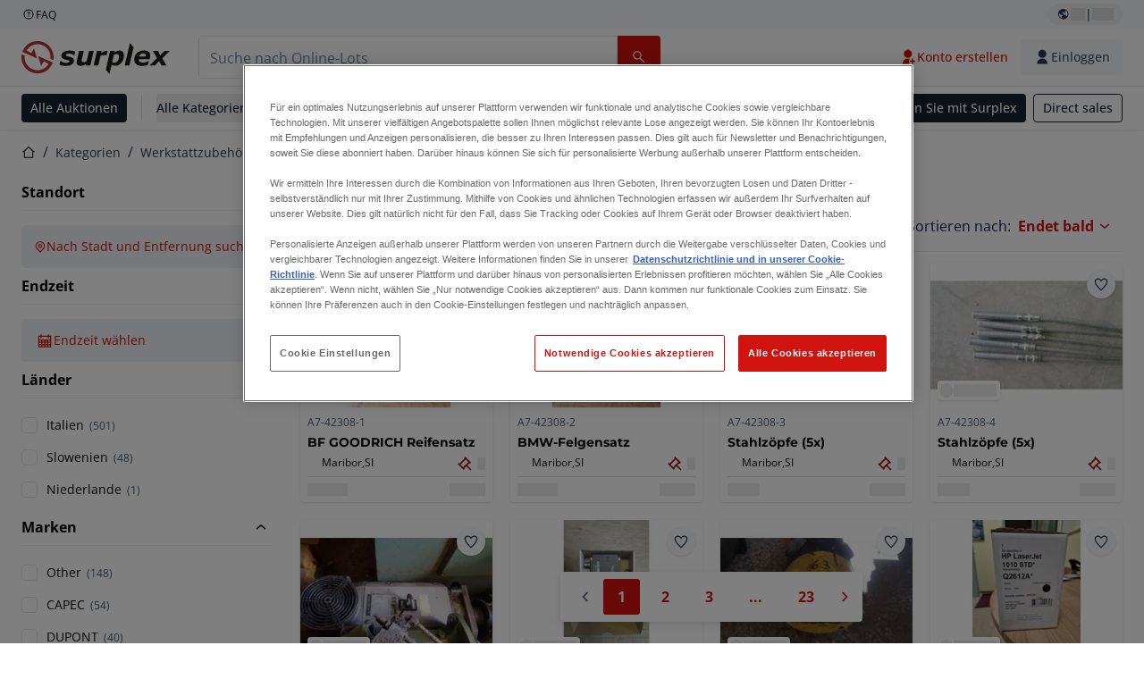

--- FILE ---
content_type: text/html; charset=utf-8
request_url: https://www.surplex.com/de/c/garageninventar/werkstatt/weiteres-garage-inventar/5ac6ee6c-3e4b-4bbe-ac08-5fc0755b028f
body_size: 62284
content:
<!DOCTYPE html><html translate="no" lang="de"><head><meta charSet="utf-8" data-next-head=""/><meta name="viewport" content="width=device-width" data-next-head=""/><link sizes="16x16" type="image/png" rel="icon" href="https://www.datocms-assets.com/144679/1730279871-favicon-32x32.png?auto=format&amp;h=16&amp;w=16" data-next-head=""/><link sizes="32x32" type="image/png" rel="icon" href="https://www.datocms-assets.com/144679/1730279871-favicon-32x32.png?auto=format&amp;h=32&amp;w=32" data-next-head=""/><link sizes="96x96" type="image/png" rel="icon" href="https://www.datocms-assets.com/144679/1730279871-favicon-32x32.png?auto=format&amp;h=96&amp;w=96" data-next-head=""/><link sizes="192x192" type="image/png" rel="icon" href="https://www.datocms-assets.com/144679/1730279871-favicon-32x32.png?auto=format&amp;h=192&amp;w=192" data-next-head=""/><title data-next-head="">SPX</title><link rel="canonical" href="https://www.surplex.com/c/werkstattzubehor/werkstatt/weiteres-garage-inventar/5ac6ee6c-3e4b-4bbe-ac08-5fc0755b028f" data-next-head=""/><link data-next-font="size-adjust" rel="preconnect" href="/" crossorigin="anonymous"/><link rel="preload" href="https://www.surplex.com/_next/static/css/f1337edbf36219a9.css" as="style"/><link rel="preload" href="https://www.surplex.com/_next/static/css/b2b287e00471c9f8.css" as="style"/><meta name="sentry-trace" content="015ce4c69789349572966bc801af87c9-be6f3a45dc731ad0-1"/><meta name="baggage" content="sentry-environment=production,sentry-release=ec913c07d95c547954fa8d87c040bbc082c513e1,sentry-public_key=aa1e5bcd64176a3b3246eb315a9ce2e8,sentry-trace_id=015ce4c69789349572966bc801af87c9,sentry-org_id=4508018193793024,sentry-transaction=GET%20%2Fc%2F%5B...slugsAndId%5D,sentry-sampled=true,sentry-sample_rand=0.015889700110260474,sentry-sample_rate=0.02"/><link rel="stylesheet" href="https://www.surplex.com/_next/static/css/f1337edbf36219a9.css" data-n-g=""/><link rel="stylesheet" href="https://www.surplex.com/_next/static/css/b2b287e00471c9f8.css" data-n-p=""/><noscript data-n-css=""></noscript><script defer="" noModule="" src="https://www.surplex.com/_next/static/chunks/polyfills-42372ed130431b0a.js"></script><script src="/api/polyfills?locale=de" defer="" data-nscript="beforeInteractive"></script><script id="one-trust" src="https://cdn.cookielaw.org/scripttemplates/otSDKStub.js" data-domain-script="019329e1-9c45-72b0-afb3-11c0e871f93d" data-document-language="true" defer="" data-nscript="beforeInteractive"></script><script src="https://www.surplex.com/_next/static/chunks/webpack-a2a587fadbdad179.js" defer=""></script><script src="https://www.surplex.com/_next/static/chunks/framework-0ba4e43ed9b95f5a.js" defer=""></script><script src="https://www.surplex.com/_next/static/chunks/main-907af61cfb52f646.js" defer=""></script><script src="https://www.surplex.com/_next/static/chunks/pages/_app-5b79c775b33176c5.js" defer=""></script><script src="https://www.surplex.com/_next/static/chunks/9456-17922eaba5aa3411.js" defer=""></script><script src="https://www.surplex.com/_next/static/chunks/2232-1431e50109f5a1e7.js" defer=""></script><script src="https://www.surplex.com/_next/static/chunks/1303-a1796e2a70c9c7db.js" defer=""></script><script src="https://www.surplex.com/_next/static/chunks/5902-ea3332987c2c3e93.js" defer=""></script><script src="https://www.surplex.com/_next/static/chunks/2631-0b22f3f060883dd2.js" defer=""></script><script src="https://www.surplex.com/_next/static/chunks/4689-f2a68d470acb2652.js" defer=""></script><script src="https://www.surplex.com/_next/static/chunks/6986-c6ed98696f604cc4.js" defer=""></script><script src="https://www.surplex.com/_next/static/chunks/5088-c69d21ce66dd610e.js" defer=""></script><script src="https://www.surplex.com/_next/static/chunks/pages/c/%5B...slugsAndId%5D-81557d9e6e4c8e70.js" defer=""></script><script src="https://www.surplex.com/_next/static/dS0Gd1nZMlwtNROtYQdCN/_buildManifest.js" defer=""></script><script src="https://www.surplex.com/_next/static/dS0Gd1nZMlwtNROtYQdCN/_ssgManifest.js" defer=""></script></head><body><link rel="preload" as="image" href="https://www.datocms-assets.com/144679/1730283731-surplex.svg"/><link rel="preload" as="image" href="/assets/svg/app-store-badge-v2.svg"/><link rel="preload" as="image" href="/assets/svg/google-play-badge-v2.svg"/><link rel="preload" as="image" href="https://www.datocms-assets.com/144679/1692360176-przzelewy24.svg"/><link rel="preload" as="image" href="https://www.datocms-assets.com/144679/1692360174-ideal.svg"/><link rel="preload" as="image" href="https://www.datocms-assets.com/144679/1692360171-bancontact.svg"/><link rel="preload" as="image" href="https://www.datocms-assets.com/144679/1695375912-card-payment.svg"/><link rel="preload" as="image" href="https://www.datocms-assets.com/144679/1739863719-surplex-tbauctions_kleiner.svg"/><div id="__next"><div class="CoreStylesProvider_root__CKU7I"><div class="sticky left-0 top-0 z-[5] w-full" id="header-sticky"><header class="print:hidden"><div class="hidden md:block"><div class="bg-c-surface-sunken-default"><div class="w-full mx-auto max-w-screen-2xl px-4 md:px-6 flex justify-between py-1"><div class="flex flex-1 items-center gap-3"><a target="_blank" class="body-xs-regular flex items-center gap-1 text-c-text-neutral-obvious-default no-underline [&amp;&gt;svg]:size-4" href="https://help.surplex.com/hc/"><svg class="inline align-text-top size-6"><use href="/assets/svg/icon-sprite-sheet.a8019ef632e962ef3d359003f5523487.svg#question-mark"></use></svg><span>FAQ</span></a></div><div class="flex"><div class="relative flex h-fit w-full justify-center"><button class="relative inline-flex items-center justify-center whitespace-nowrap transition-colors font-body text-label-default font-semibold leading-label-default tracking-label-default no-underline focus-visible:outline-none focus-visible:ring-2 focus-visible:ring-offset-2 disabled:pointer-events-none [&amp;.programmatic-focus]:outline-none [&amp;.programmatic-focus]:ring-2 [&amp;.programmatic-focus]:ring-offset-2 gap-2 px-2.5 py-3 [&amp;&gt;svg]:h-4 [&amp;&gt;svg]:w-4 rounded-full text-c-text-neutral-default [&amp;&gt;svg]:text-c-icon-neutral-default [@media(hover:hover)_and_(pointer:fine){&amp;:hover}]:text-c-text-neutral-default ring-c-stroke-neutral-default disabled:text-c-text-neutral-subtle-default [&amp;&gt;svg]:disabled:text-c-icon-neutral-default h-6 [@media(hover:hover)_and_(pointer:fine){&amp;:hover}]:bg-c-background-neutral-x-subtle-hover" data-cy="header-change-language-currency-button" type="button"><svg class="inline align-text-top size-6"><use href="/assets/svg/icon-sprite-sheet.a8019ef632e962ef3d359003f5523487.svg#earth-americas"></use></svg><span class="LoadingPlaceholderBar_loadingPlaceholderBar__V2Ssx relative block h-3.5 overflow-hidden bg-[rgba(0,0,0,0.08)] w-4"></span>| <span class="LoadingPlaceholderBar_loadingPlaceholderBar__V2Ssx relative block h-3.5 overflow-hidden bg-[rgba(0,0,0,0.08)] w-6"></span></button><div hidden="" class="absolute z-50 h-fit min-w-fit transition-all xl:right-0 xl:translate-x-0 md:top-[100%] right-0 translate-x-0"><div class="mt-2 rounded-lg border border-c-stroke-neutral-obvious-default bg-c-surface-default shadow"><div class="flex w-80 flex-col rounded-lg bg-c-surface-default px-5 pb-5 pt-3 shadow"><div class="mb-4 capitalize" data-cy="change-language-dropdown"><p class="Dropdown_label__97Wbd" id="language-switcher">Sprache</p><div class="Dropdown_dropdown__GeEyw Dropdown_dropdownBackground__ot_SF"><button aria-expanded="false" aria-haspopup="listbox" aria-labelledby="language-switcher" class="Dropdown_button__qDYee capitalize" type="button" data-cy="change-language-dropdown-button"><span class="Dropdown_labelWrapper__5VFEL"><span class="flex size-5 items-center justify-start mr-3 w-5"><span class="IconFlag_fflag__jK2TE IconFlag_fflag-DE__hMciG"></span></span><span class="Dropdown_buttonLabel__pyP3C">Deutsch</span><svg class="inline align-text-top size-6 Dropdown_chevronIcon__V7wA7"><use href="/assets/svg/icon-sprite-sheet.a8019ef632e962ef3d359003f5523487.svg#chevron-down"></use></svg></span></button><div class="Dropdown_options__x9N4v"><div class="Dropdown_searchWrapper__9Df7h"></div><ul aria-activedescendant="de" role="listbox" tabindex="-1" class="Dropdown_optionsList__JwQ_T" data-cy="options"><li aria-selected="true" class="Dropdown_option__AIl4q Dropdown_selected__j0Fkf" role="option"><span class="flex size-5 items-center justify-start mr-3 w-5 flex-shrink-0"><span class="IconFlag_fflag__jK2TE IconFlag_fflag-DE__hMciG"></span></span>Deutsch</li><li aria-selected="false" class="Dropdown_option__AIl4q" role="option"><span class="flex size-5 items-center justify-start mr-3 w-5 flex-shrink-0"><span class="IconFlag_fflag__jK2TE IconFlag_fflag-GB__AvebC"></span></span>English</li><li aria-selected="false" class="Dropdown_option__AIl4q" role="option"><span class="flex size-5 items-center justify-start mr-3 w-5 flex-shrink-0"><span class="IconFlag_fflag__jK2TE IconFlag_fflag-FR__KZUpY"></span></span>français</li><li aria-selected="false" class="Dropdown_option__AIl4q" role="option"><span class="flex size-5 items-center justify-start mr-3 w-5 flex-shrink-0"><span class="IconFlag_fflag__jK2TE IconFlag_fflag-NL__BnqJK"></span></span>Nederlands</li><li aria-selected="false" class="Dropdown_option__AIl4q" role="option"><span class="flex size-5 items-center justify-start mr-3 w-5 flex-shrink-0"><span class="IconFlag_fflag__jK2TE IconFlag_fflag-PL__qHCPU"></span></span>polski</li><li aria-selected="false" class="Dropdown_option__AIl4q" role="option"><span class="flex size-5 items-center justify-start mr-3 w-5 flex-shrink-0"><span class="IconFlag_fflag__jK2TE IconFlag_fflag-IT__0hcB8"></span></span>italiano</li><li aria-selected="false" class="Dropdown_option__AIl4q" role="option"><span class="flex size-5 items-center justify-start mr-3 w-5 flex-shrink-0"><span class="IconFlag_fflag__jK2TE IconFlag_fflag-RO__aLcn7"></span></span>română</li><li aria-selected="false" class="Dropdown_option__AIl4q" role="option"><span class="flex size-5 items-center justify-start mr-3 w-5 flex-shrink-0"><span class="IconFlag_fflag__jK2TE IconFlag_fflag-ES__4m9Zr"></span></span>español</li></ul></div></div></div><div class="flex items-start gap-1"><svg class="inline align-text-top size-5 flex-shrink-0 text-c-icon-neutral-default"><use href="/assets/svg/icon-sprite-sheet.a8019ef632e962ef3d359003f5523487.svg#info"></use></svg><p class="body-s-regular text-c-text-neutral-default">Die Wechselkurse werden täglich aktualisiert, jedoch nicht in Echtzeit. Es können zusätzliche Bankgebühren anfallen.</p></div></div></div></div></div></div></div></div></div><div class="block md:hidden"><div class="flex items-center px-0 py-2 bg-c-background-inverse-default pb-0"><header class="grid w-full items-center gap-3 px-4 grid-cols-[125px_1fr]"><a class="flex shrink-0" data-cy="logo-link" href="/"><span class="sr-only">Startseite</span><img src="https://www.datocms-assets.com/144679/1730283731-surplex.svg" class="inline-block mx-0 my-1.5 max-h-10 w-full h-10 [display:unset] min-[980px]:hidden"/><img src="https://www.datocms-assets.com/144679/1730283731-surplex.svg" class="mx-0 my-1.5 max-h-10 w-full hidden min-[980px]:[display:unset]"/></a><div class="flex flex-row items-center justify-end gap-3"><a class="relative inline-flex items-center justify-center whitespace-nowrap transition-colors font-body text-label-default font-semibold leading-label-default tracking-label-default no-underline focus-visible:outline-none focus-visible:ring-2 focus-visible:ring-offset-2 disabled:pointer-events-none [&amp;.programmatic-focus]:outline-none [&amp;.programmatic-focus]:ring-2 [&amp;.programmatic-focus]:ring-offset-2 gap-2.5 [&amp;&gt;svg]:h-5 [&amp;&gt;svg]:w-5 rounded-full bg-c-background-brand-primary-default text-c-text-inverse-default [&amp;&gt;svg]:text-c-icon-inverse-default [@media(hover:hover)_and_(pointer:fine){&amp;:hover}]:bg-c-background-brand-primary-hover [@media(hover:hover)_and_(pointer:fine){&amp;:hover}]:text-c-text-inverse-default ring-c-stroke-brand-primary-default disabled:bg-c-background-neutral-subtle-default disabled:text-c-text-neutral-subtle-default [&amp;&gt;svg]:disabled:text-c-icon-neutral-default h-[34px] w-[34px] p-0" type="button" aria-label="Favoriten" href="/account/my-lots"><svg class="inline align-text-top size-6"><use href="/assets/svg/icon-sprite-sheet.a8019ef632e962ef3d359003f5523487.svg#heart-filled"></use></svg></a><div class="relative"><button class="relative whitespace-nowrap transition-colors font-body text-label-default font-semibold leading-label-default tracking-label-default no-underline focus-visible:outline-none focus-visible:ring-2 focus-visible:ring-offset-2 disabled:pointer-events-none [&amp;.programmatic-focus]:outline-none [&amp;.programmatic-focus]:ring-2 [&amp;.programmatic-focus]:ring-offset-2 gap-2.5 [&amp;&gt;svg]:h-5 [&amp;&gt;svg]:w-5 bg-c-background-brand-primary-default text-c-text-inverse-default [&amp;&gt;svg]:text-c-icon-inverse-default [@media(hover:hover)_and_(pointer:fine){&amp;:hover}]:bg-c-background-brand-primary-hover [@media(hover:hover)_and_(pointer:fine){&amp;:hover}]:text-c-text-inverse-default ring-c-stroke-brand-primary-default disabled:bg-c-background-neutral-subtle-default disabled:text-c-text-neutral-subtle-default [&amp;&gt;svg]:disabled:text-c-icon-neutral-default flex h-[34px] w-[34px] items-center justify-center rounded-full p-0 md:h-[unset] md:w-[unset] md:rounded md:px-3.5 md:py-2.5" disabled="" data-cy="header-auth-button" type="button" aria-label="Einloggen"><svg class="inline align-text-top size-6"><use href="/assets/svg/icon-sprite-sheet.a8019ef632e962ef3d359003f5523487.svg#user-fill"></use></svg></button></div><button class="relative inline-flex items-center justify-center whitespace-nowrap transition-colors font-body text-label-default font-semibold leading-label-default tracking-label-default no-underline focus-visible:outline-none focus-visible:ring-2 focus-visible:ring-offset-2 disabled:pointer-events-none [&amp;.programmatic-focus]:outline-none [&amp;.programmatic-focus]:ring-2 [&amp;.programmatic-focus]:ring-offset-2 gap-2.5 [&amp;&gt;svg]:h-5 [&amp;&gt;svg]:w-5 rounded-full bg-c-background-brand-primary-default text-c-text-inverse-default [&amp;&gt;svg]:text-c-icon-inverse-default [@media(hover:hover)_and_(pointer:fine){&amp;:hover}]:bg-c-background-brand-primary-hover [@media(hover:hover)_and_(pointer:fine){&amp;:hover}]:text-c-text-inverse-default ring-c-stroke-brand-primary-default disabled:bg-c-background-neutral-subtle-default disabled:text-c-text-neutral-subtle-default [&amp;&gt;svg]:disabled:text-c-icon-neutral-default h-[34px] w-[34px] p-0" type="button"><svg class="inline align-text-top size-6"><use href="/assets/svg/icon-sprite-sheet.a8019ef632e962ef3d359003f5523487.svg#hamburger"></use></svg></button></div></header></div></div><div class="hidden md:block"><div class="flex items-center border-b border-solid border-c-stroke-neutral-default bg-c-background-inverse-default"><div class="w-full mx-auto max-w-screen-2xl px-4 md:px-6 grid items-center gap-8 py-2 grid-cols-[auto_1fr]"><a class="flex shrink-0" data-cy="logo-link" href="/"><span class="sr-only">Startseite</span><img src="https://www.datocms-assets.com/144679/1730283731-surplex.svg" class="inline-block mx-0 my-1.5 max-h-10 w-full !m-0 h-10 [display:unset] min-[980px]:hidden"/><img src="https://www.datocms-assets.com/144679/1730283731-surplex.svg" class="mx-0 my-1.5 max-h-10 w-full !m-0 hidden min-[980px]:[display:unset]"/></a><div class="flex items-center justify-between gap-4"><div class="relative w-3/5 xl:w-2/4"><form class="SearchBar_root__UCrO6 grow md:relative"><div class="SearchBar_searchField__Y3B3m !pl-0 [&amp;_.input-wrapper]:m-0 [&amp;_div]:max-w-none [&amp;_input]:max-w-none [&amp;_svg]:w-[calc(1.5rem+theme(spacing.3))] [&amp;_svg]:border-c-stroke-neutral-default [&amp;_svg]:pl-3 [&amp;_svg]:border-l-0 !border-0 [&amp;&gt;button]:right-auto [&amp;&gt;button]:m-0 [&amp;&gt;button]:h-full [&amp;&gt;button]:rounded-r [&amp;&gt;input]:h-full [&amp;&gt;input]:rounded-l [&amp;&gt;input]:!border-solid [&amp;&gt;input]:!border-[1px] [&amp;:is(:hover,:focus,:focus-within)&gt;input]:!border-[1px] [&amp;:is(:hover,:focus,:focus-within)&gt;input]:!border-c-stroke-brand-primary-default [&amp;:is(:hover,:focus,:focus-within)&gt;input]:!text-c-text-neutral-obvious-default [&amp;:is(:hover,:focus,:focus-within)&gt;input::placeholder]:!text-c-text-brand-primary-default [&amp;&gt;input]:!border-c-stroke-neutral-default"><label for="search" class="sr-only">Suchleiste<!-- --> </label><div class="Input_inputWrapper__KrQzd input-wrapper gap-2"><div class="Input_fieldWithIconWrapper__iHWw7 Input_maxWidth__SxaNM SearchBar_searchField__Y3B3m !pl-0 [&amp;_.input-wrapper]:m-0 [&amp;_div]:max-w-none [&amp;_input]:max-w-none [&amp;_svg]:w-[calc(1.5rem+theme(spacing.3))] [&amp;_svg]:border-c-stroke-neutral-default [&amp;_svg]:pl-3 [&amp;_svg]:border-l-0 !border-0 [&amp;&gt;button]:right-auto [&amp;&gt;button]:m-0 [&amp;&gt;button]:h-full [&amp;&gt;button]:rounded-r [&amp;&gt;input]:h-full [&amp;&gt;input]:rounded-l [&amp;&gt;input]:!border-solid [&amp;&gt;input]:!border-[1px] [&amp;:is(:hover,:focus,:focus-within)&gt;input]:!border-[1px] [&amp;:is(:hover,:focus,:focus-within)&gt;input]:!border-c-stroke-brand-primary-default [&amp;:is(:hover,:focus,:focus-within)&gt;input]:!text-c-text-neutral-obvious-default [&amp;:is(:hover,:focus,:focus-within)&gt;input::placeholder]:!text-c-text-brand-primary-default [&amp;&gt;input]:!border-c-stroke-neutral-default"><input aria-invalid="false" class="Input_common__Iv_iX Input_input__v48Bc" id="search" placeholder="Suche nach Online-Lots" type="search" autoComplete="off" maxLength="100" data-cy="header-search-input" name="search" value=""/><button class="relative inline-flex items-center justify-center whitespace-nowrap transition-colors font-body text-label-default font-semibold leading-label-default tracking-label-default no-underline focus-visible:outline-none focus-visible:ring-2 focus-visible:ring-offset-2 disabled:pointer-events-none [&amp;.programmatic-focus]:outline-none [&amp;.programmatic-focus]:ring-2 [&amp;.programmatic-focus]:ring-offset-2 h-10 gap-2.5 px-3.5 py-3.5 [&amp;&gt;svg]:h-5 [&amp;&gt;svg]:w-5 rounded bg-c-background-brand-primary-default text-c-text-inverse-default [&amp;&gt;svg]:text-c-icon-inverse-default [@media(hover:hover)_and_(pointer:fine){&amp;:hover}]:bg-c-background-brand-primary-hover [@media(hover:hover)_and_(pointer:fine){&amp;:hover}]:text-c-text-inverse-default ring-c-stroke-brand-primary-default disabled:bg-c-background-neutral-subtle-default disabled:text-c-text-neutral-subtle-default [&amp;&gt;svg]:disabled:text-c-icon-neutral-default Input_iconButton__8YwPz" data-cy="header-search-input-button" type="button" aria-label="Suchleiste"><svg class="inline align-text-top size-6"><use href="/assets/svg/icon-sprite-sheet.a8019ef632e962ef3d359003f5523487.svg#search"></use></svg></button></div></div></div><div></div></form></div><div class="flex items-center gap-2"><a class="relative inline-flex items-center justify-center whitespace-nowrap transition-colors font-body text-label-default font-semibold leading-label-default tracking-label-default no-underline focus-visible:outline-none focus-visible:ring-2 focus-visible:ring-offset-2 disabled:pointer-events-none [&amp;.programmatic-focus]:outline-none [&amp;.programmatic-focus]:ring-2 [&amp;.programmatic-focus]:ring-offset-2 h-10 gap-2.5 px-3.5 py-3.5 [&amp;&gt;svg]:h-5 [&amp;&gt;svg]:w-5 rounded-full text-c-text-brand-primary-default [&amp;&gt;svg]:text-c-icon-brand-primary-default [@media(hover:hover)_and_(pointer:fine){&amp;:hover}]:bg-c-background-brand-primary-x-subtle-default [@media(hover:hover)_and_(pointer:fine){&amp;:hover}]:text-c-text-brand-primary-hover [&amp;&gt;svg]:[@media(hover:hover)_and_(pointer:fine){&amp;:hover}]:text-c-icon-brand-primary-hover ring-c-stroke-brand-primary-default disabled:text-c-text-neutral-subtle-default [&amp;&gt;svg]:disabled:text-c-icon-neutral-default" data-cy="header-create-account-button" type="button" href="/signup?callbackUrl=%2Fauth%2Fcompletion%3FredirectPath%3D%2Fc%2Fgarageninventar%2Fwerkstatt%2Fweiteres-garage-inventar%2F5ac6ee6c-3e4b-4bbe-ac08-5fc0755b028f"><svg class="inline align-text-top size-6"><use href="/assets/svg/icon-sprite-sheet.a8019ef632e962ef3d359003f5523487.svg#user-add-fill"></use></svg>Konto erstellen</a><div class="relative"><button class="relative whitespace-nowrap transition-colors font-body text-label-default font-semibold leading-label-default tracking-label-default no-underline focus-visible:outline-none focus-visible:ring-2 focus-visible:ring-offset-2 disabled:pointer-events-none [&amp;.programmatic-focus]:outline-none [&amp;.programmatic-focus]:ring-2 [&amp;.programmatic-focus]:ring-offset-2 gap-2.5 [&amp;&gt;svg]:h-5 [&amp;&gt;svg]:w-5 bg-c-background-brand-primary-default text-c-text-inverse-default [&amp;&gt;svg]:text-c-icon-inverse-default [@media(hover:hover)_and_(pointer:fine){&amp;:hover}]:bg-c-background-brand-primary-hover [@media(hover:hover)_and_(pointer:fine){&amp;:hover}]:text-c-text-inverse-default ring-c-stroke-brand-primary-default disabled:bg-c-background-neutral-subtle-default disabled:text-c-text-neutral-subtle-default [&amp;&gt;svg]:disabled:text-c-icon-neutral-default flex h-[34px] w-[34px] items-center justify-center rounded-full p-0 md:h-[unset] md:w-[unset] md:rounded md:px-3.5 md:py-2.5" disabled="" data-cy="header-auth-button" type="button" aria-label="Einloggen"><svg class="inline align-text-top size-6"><use href="/assets/svg/icon-sprite-sheet.a8019ef632e962ef3d359003f5523487.svg#user-fill"></use></svg>Einloggen</button></div></div></div></div></div></div><div class="block md:hidden"><div class="w-full bg-c-surface-default px-4 py-3 shadow-sm"><form class="SearchBar_root__UCrO6 grow md:relative"><div class="SearchBar_searchField__Y3B3m !pl-0 [&amp;_.input-wrapper]:m-0 [&amp;_div]:max-w-none [&amp;_input]:max-w-none [&amp;_svg]:w-[calc(1.5rem+theme(spacing.3))] [&amp;_svg]:border-c-stroke-neutral-default [&amp;_svg]:pl-3 [&amp;_svg]:border-l-0 !border-0 [&amp;&gt;button]:right-auto [&amp;&gt;button]:m-0 [&amp;&gt;button]:h-full [&amp;&gt;button]:rounded-r [&amp;&gt;input::placeholder]:text-c-text-neutral-subtle-focus [&amp;&gt;input]:h-full [&amp;&gt;input]:rounded-l [&amp;&gt;input]:!border-[1px] [&amp;&gt;input]:!border-solid [&amp;&gt;input]:!border-c-stroke-neutral-subtle-default [&amp;&gt;input]:bg-c-background-brand-primary-x-subtle-default"><label for="search" class="sr-only">Suchleiste<!-- --> </label><div class="Input_inputWrapper__KrQzd input-wrapper gap-2"><div class="Input_fieldWithIconWrapper__iHWw7 Input_maxWidth__SxaNM SearchBar_searchField__Y3B3m !pl-0 [&amp;_.input-wrapper]:m-0 [&amp;_div]:max-w-none [&amp;_input]:max-w-none [&amp;_svg]:w-[calc(1.5rem+theme(spacing.3))] [&amp;_svg]:border-c-stroke-neutral-default [&amp;_svg]:pl-3 [&amp;_svg]:border-l-0 !border-0 [&amp;&gt;button]:right-auto [&amp;&gt;button]:m-0 [&amp;&gt;button]:h-full [&amp;&gt;button]:rounded-r [&amp;&gt;input::placeholder]:text-c-text-neutral-subtle-focus [&amp;&gt;input]:h-full [&amp;&gt;input]:rounded-l [&amp;&gt;input]:!border-[1px] [&amp;&gt;input]:!border-solid [&amp;&gt;input]:!border-c-stroke-neutral-subtle-default [&amp;&gt;input]:bg-c-background-brand-primary-x-subtle-default"><input aria-invalid="false" class="Input_common__Iv_iX Input_input__v48Bc" id="search" placeholder="Suche nach Online-Lots" type="search" autoComplete="off" maxLength="100" data-cy="mobile-header-search-input" name="search" value=""/><button class="relative inline-flex items-center justify-center whitespace-nowrap transition-colors font-body text-label-default font-semibold leading-label-default tracking-label-default no-underline focus-visible:outline-none focus-visible:ring-2 focus-visible:ring-offset-2 disabled:pointer-events-none [&amp;.programmatic-focus]:outline-none [&amp;.programmatic-focus]:ring-2 [&amp;.programmatic-focus]:ring-offset-2 h-10 gap-2.5 px-3.5 py-3.5 [&amp;&gt;svg]:h-5 [&amp;&gt;svg]:w-5 rounded bg-c-background-brand-primary-default text-c-text-inverse-default [&amp;&gt;svg]:text-c-icon-inverse-default [@media(hover:hover)_and_(pointer:fine){&amp;:hover}]:bg-c-background-brand-primary-hover [@media(hover:hover)_and_(pointer:fine){&amp;:hover}]:text-c-text-inverse-default ring-c-stroke-brand-primary-default disabled:bg-c-background-neutral-subtle-default disabled:text-c-text-neutral-subtle-default [&amp;&gt;svg]:disabled:text-c-icon-neutral-default Input_iconButton__8YwPz" data-cy="mobile-header-search-input-button" type="button" aria-label="Suchleiste"><svg class="inline align-text-top size-6"><use href="/assets/svg/icon-sprite-sheet.a8019ef632e962ef3d359003f5523487.svg#search"></use></svg></button></div></div></div><div></div></form></div></div><div class="hidden md:block"><div class="relative bg-c-surface-default shadow-sm"><div class="w-full mx-auto max-w-screen-2xl px-4 md:px-6 flex flex-1 justify-between overflow-hidden py-2"><div class="flex flex-grow items-center space-x-4 overflow-hidden"><a class="relative inline-flex items-center justify-center whitespace-nowrap transition-colors font-body text-label-default font-semibold leading-label-default tracking-label-default no-underline focus-visible:outline-none focus-visible:ring-2 focus-visible:ring-offset-2 disabled:pointer-events-none [&amp;.programmatic-focus]:outline-none [&amp;.programmatic-focus]:ring-2 [&amp;.programmatic-focus]:ring-offset-2 h-8 gap-2 px-2.5 py-3 [&amp;&gt;svg]:h-4 [&amp;&gt;svg]:w-4 rounded bg-c-background-brand-secondary-default text-c-text-inverse-default [&amp;&gt;svg]:text-c-icon-inverse-default [@media(hover:hover)_and_(pointer:fine){&amp;:hover}]:bg-c-background-brand-secondary-hover [@media(hover:hover)_and_(pointer:fine){&amp;:hover}]:text-c-text-inverse-default ring-c-stroke-brand-secondary-default disabled:bg-c-background-neutral-subtle-default disabled:text-c-text-neutral-subtle-default [&amp;&gt;svg]:disabled:text-c-icon-neutral-default" data-cy="header-all-auctions-button" type="button" href="/auctions">Alle Auktionen</a><span class="block h-7 w-px bg-c-background-neutral-default"></span><button class="relative inline-flex items-center justify-center whitespace-nowrap transition-colors font-body text-label-default font-semibold leading-label-default tracking-label-default no-underline focus-visible:outline-none focus-visible:ring-2 focus-visible:ring-offset-2 disabled:pointer-events-none [&amp;.programmatic-focus]:outline-none [&amp;.programmatic-focus]:ring-2 [&amp;.programmatic-focus]:ring-offset-2 h-8 gap-2 [&amp;&gt;svg]:h-4 [&amp;&gt;svg]:w-4 rounded text-c-text-brand-secondary-default [&amp;&gt;svg]:text-c-icon-brand-secondary-default [@media(hover:hover)_and_(pointer:fine){&amp;:hover}]:bg-c-background-brand-secondary-x-subtle-default [@media(hover:hover)_and_(pointer:fine){&amp;:hover}]:text-c-text-brand-secondary-hover [&amp;&gt;svg]:[@media(hover:hover)_and_(pointer:fine){&amp;:hover}]:text-c-icon-brand-secondary-hover ring-c-stroke-brand-secondary-default disabled:text-c-text-neutral-subtle-default [&amp;&gt;svg]:disabled:text-c-icon-neutral-default flex-shrink-0 flex-nowrap p-0 hover:!bg-c-transparent" data-cy="header-all-categories-dropdown" type="button">Alle Kategorien<svg class="inline align-text-top size-6 mt-px !size-6 !text-c-icon-neutral-default"><use href="/assets/svg/icon-sprite-sheet.a8019ef632e962ef3d359003f5523487.svg#chevron-down"></use></svg></button><div class="flex h-[1.1rem] flex-wrap items-center space-x-4 overflow-hidden"><a target="_self" class="label text-c-text-neutral-obvious-default no-underline hover:text-c-text-neutral-obvious-hover" href="/c/metallverarbeitung/0d91005a-fa8e-4e8f-98b1-f4854018329f"><span>Metallverarbeitung</span></a><a target="_self" class="label text-c-text-neutral-obvious-default no-underline hover:text-c-text-neutral-obvious-hover" href="/c/holzbearbeitung/41176767-df26-4cea-80b5-3024e6ab4916"><span>Holzbearbeitung</span></a><a target="_self" class="label text-c-text-neutral-obvious-default no-underline hover:text-c-text-neutral-obvious-hover" href="/c/bauwesen-und-erdbewegung/f77365fe-eaa8-42d1-97fc-b14d0111160c"><span>Bauwesen</span></a><a target="_self" class="label text-c-text-neutral-obvious-default no-underline hover:text-c-text-neutral-obvious-hover" href="/c/weitere-industriekategorien/6319e404-42d1-4701-87a1-7597c57a4907"><span>Weitere Industrie</span></a><a target="_self" class="label text-c-text-neutral-obvious-default no-underline hover:text-c-text-neutral-obvious-hover" href="/c/transport-und-logistik/22430513-5e00-4758-9889-a4e52c0bb221"><span>Transport und Logistik</span></a><a target="_self" class="label text-c-text-neutral-obvious-default no-underline hover:text-c-text-neutral-obvious-hover" href="/c/landwirtschaftlich/ca789c2c-b997-4f21-81d4-0bf285aca622"><span>Landwirtschaftlich</span></a></div></div><div class="flex flex-shrink-0 items-center space-x-2"><a target="_self" class="relative inline-flex items-center justify-center whitespace-nowrap transition-colors font-body text-label-default font-semibold leading-label-default tracking-label-default no-underline focus-visible:outline-none focus-visible:ring-2 focus-visible:ring-offset-2 disabled:pointer-events-none [&amp;.programmatic-focus]:outline-none [&amp;.programmatic-focus]:ring-2 [&amp;.programmatic-focus]:ring-offset-2 h-8 gap-2 px-2.5 py-3 [&amp;&gt;svg]:h-4 [&amp;&gt;svg]:w-4 rounded bg-c-background-neutral-x-obvious-default text-c-text-inverse-default [&amp;&gt;svg]:text-c-icon-inverse-default [@media(hover:hover)_and_(pointer:fine){&amp;:hover}]:bg-c-background-neutral-x-obvious-hover [@media(hover:hover)_and_(pointer:fine){&amp;:hover}]:text-c-text-inverse-default ring-c-stroke-neutral-x-obvious-default disabled:bg-c-background-neutral-subtle-default disabled:text-c-text-neutral-subtle-default [&amp;&gt;svg]:disabled:text-c-icon-neutral-default" type="button" href="/broker"><span class="flex-shrink overflow-hidden text-ellipsis whitespace-nowrap">Verkaufen Sie mit Surplex</span></a><a target="_self" class="relative inline-flex items-center justify-center whitespace-nowrap transition-colors font-body text-label-default font-semibold leading-label-default tracking-label-default no-underline focus-visible:outline-none focus-visible:ring-2 focus-visible:ring-offset-2 disabled:pointer-events-none [&amp;.programmatic-focus]:outline-none [&amp;.programmatic-focus]:ring-2 [&amp;.programmatic-focus]:ring-offset-2 bg-transparent border border-solid h-8 gap-2 px-2.5 py-3 [&amp;&gt;svg]:h-4 [&amp;&gt;svg]:w-4 rounded border-c-stroke-brand-secondary-default text-c-text-brand-secondary-default [&amp;&gt;svg]:text-c-icon-brand-secondary-default [@media(hover:hover)_and_(pointer:fine){&amp;:hover}]:border-c-stroke-brand-secondary-hover [@media(hover:hover)_and_(pointer:fine){&amp;:hover}]:text-c-text-brand-secondary-hover ring-c-stroke-brand-secondary-default disabled:border-c-stroke-neutral-disabled disabled:text-c-text-neutral-subtle-default [&amp;&gt;svg]:disabled:text-c-icon-neutral-default" type="button" href="/direct-sales"><span class="flex-shrink overflow-hidden text-ellipsis whitespace-nowrap">Direct sales</span></a></div></div><div class="hidden"><div class="absolute bottom-[-70%] left-0 mt-6 flex max-h-[300px] flex-row rounded-md bg-c-surface-default shadow-xl md:bottom-[unset] !mt-0 !left-1/2 transform -translate-x-1/2 w-full max-w-screen-xl !z-[3] z-[3]"><div class="scroll grow basis-0 overflow-y-auto border-r border-c-stroke-neutral-subtle-default p-5" data-cy="category-dropdown-main-categories-list"><button class="group w-full cursor-pointer border-0 bg-[initial] p-0.5"><span class="flex w-full flex-row items-center justify-between rounded-md py-2 pl-3 pr-2 transition-colors duration-200 ease-in min-[981px]:pl-4 group-hover:bg-inherit bg-c-background-brand-primary-x-subtle-default text-c-text-brand-primary-obvious-default"><div class="body-m-medium min-[981px]:body-s-medium grow text-start">Metallverarbeitung</div><svg class="inline align-text-top size-6"><use href="/assets/svg/icon-sprite-sheet.a8019ef632e962ef3d359003f5523487.svg#chevron-right"></use></svg></span></button><button class="group w-full cursor-pointer border-0 bg-[initial] p-0.5"><span class="flex w-full flex-row items-center justify-between rounded-md bg-[initial] py-2 pl-3 pr-2 transition-colors duration-200 ease-in group-hover:bg-c-background-neutral-subtle-default min-[981px]:pl-4"><div class="body-m-medium min-[981px]:body-s-medium grow text-start">Holzbearbeitung</div><svg class="inline align-text-top size-6"><use href="/assets/svg/icon-sprite-sheet.a8019ef632e962ef3d359003f5523487.svg#chevron-right"></use></svg></span></button><button class="group w-full cursor-pointer border-0 bg-[initial] p-0.5"><span class="flex w-full flex-row items-center justify-between rounded-md bg-[initial] py-2 pl-3 pr-2 transition-colors duration-200 ease-in group-hover:bg-c-background-neutral-subtle-default min-[981px]:pl-4"><div class="body-m-medium min-[981px]:body-s-medium grow text-start">Bauwesen und Erdbewegung</div><svg class="inline align-text-top size-6"><use href="/assets/svg/icon-sprite-sheet.a8019ef632e962ef3d359003f5523487.svg#chevron-right"></use></svg></span></button><button class="group w-full cursor-pointer border-0 bg-[initial] p-0.5"><span class="flex w-full flex-row items-center justify-between rounded-md bg-[initial] py-2 pl-3 pr-2 transition-colors duration-200 ease-in group-hover:bg-c-background-neutral-subtle-default min-[981px]:pl-4"><div class="body-m-medium min-[981px]:body-s-medium grow text-start">Weitere Industrie</div><svg class="inline align-text-top size-6"><use href="/assets/svg/icon-sprite-sheet.a8019ef632e962ef3d359003f5523487.svg#chevron-right"></use></svg></span></button><button class="group w-full cursor-pointer border-0 bg-[initial] p-0.5"><span class="flex w-full flex-row items-center justify-between rounded-md bg-[initial] py-2 pl-3 pr-2 transition-colors duration-200 ease-in group-hover:bg-c-background-neutral-subtle-default min-[981px]:pl-4"><div class="body-m-medium min-[981px]:body-s-medium grow text-start">Transport &amp; Logistik</div><svg class="inline align-text-top size-6"><use href="/assets/svg/icon-sprite-sheet.a8019ef632e962ef3d359003f5523487.svg#chevron-right"></use></svg></span></button><button class="group w-full cursor-pointer border-0 bg-[initial] p-0.5"><span class="flex w-full flex-row items-center justify-between rounded-md bg-[initial] py-2 pl-3 pr-2 transition-colors duration-200 ease-in group-hover:bg-c-background-neutral-subtle-default min-[981px]:pl-4"><div class="body-m-medium min-[981px]:body-s-medium grow text-start">Werkzeuge</div><svg class="inline align-text-top size-6"><use href="/assets/svg/icon-sprite-sheet.a8019ef632e962ef3d359003f5523487.svg#chevron-right"></use></svg></span></button><button class="group w-full cursor-pointer border-0 bg-[initial] p-0.5"><span class="flex w-full flex-row items-center justify-between rounded-md bg-[initial] py-2 pl-3 pr-2 transition-colors duration-200 ease-in group-hover:bg-c-background-neutral-subtle-default min-[981px]:pl-4"><div class="body-m-medium min-[981px]:body-s-medium grow text-start">Landwirtschaftlich</div><svg class="inline align-text-top size-6"><use href="/assets/svg/icon-sprite-sheet.a8019ef632e962ef3d359003f5523487.svg#chevron-right"></use></svg></span></button><button class="group w-full cursor-pointer border-0 bg-[initial] p-0.5"><span class="flex w-full flex-row items-center justify-between rounded-md bg-[initial] py-2 pl-3 pr-2 transition-colors duration-200 ease-in group-hover:bg-c-background-neutral-subtle-default min-[981px]:pl-4"><div class="body-m-medium min-[981px]:body-s-medium grow text-start">Einzelhandel und Büro</div><svg class="inline align-text-top size-6"><use href="/assets/svg/icon-sprite-sheet.a8019ef632e962ef3d359003f5523487.svg#chevron-right"></use></svg></span></button></div><div class="scroll grow-[2] basis-0 overflow-y-auto px-4 py-6 block" data-cy="category-dropdown-sub-categories-list"><div class="pl-4"><div class="heading-4 text-c-text-neutral-obvious-default">Metallverarbeitung</div><a class="body-xs-bold block py-3 text-c-text-brand-primary-default no-underline transition-colors hover:cursor-pointer hover:text-c-text-brand-primary-obvious-default min-[981px]:mb-5 min-[981px]:mt-3 min-[981px]:py-0" data-cy="category-dropdown-sub-categories-all-button" href="/c/metallverarbeitung/0d91005a-fa8e-4e8f-98b1-f4854018329f">ALLE ANZEIGEN</a></div><div class="grid grid-cols-2 gap-x-3"><a class="body-m-medium min-[981px]:body-s-medium group ml-0 flex w-full cursor-pointer self-center p-0.5 text-left text-[inherit] no-underline" href="/c/metallverarbeitung/biege-und-abkantmaschinen/7e2a2a30-1876-48e5-a4fb-c0edda7b0f7a"><span class="w-full rounded-md py-2 pl-3 pr-2 group-hover:text-c-text-brand-primary-default min-[981px]:pl-4 min-[981px]:group-hover:bg-c-background-neutral-subtle-default min-[981px]:group-focus:bg-c-background-neutral-subtle-default">Biege- und Abkantmaschinen</span></a><a class="body-m-medium min-[981px]:body-s-medium group ml-0 flex w-full cursor-pointer self-center p-0.5 text-left text-[inherit] no-underline" href="/c/metallverarbeitung/bohrwerke/5c624fea-b5f4-44a7-b9d5-e3a8e808ad93"><span class="w-full rounded-md py-2 pl-3 pr-2 group-hover:text-c-text-brand-primary-default min-[981px]:pl-4 min-[981px]:group-hover:bg-c-background-neutral-subtle-default min-[981px]:group-focus:bg-c-background-neutral-subtle-default">Bohrwerke</span></a><a class="body-m-medium min-[981px]:body-s-medium group ml-0 flex w-full cursor-pointer self-center p-0.5 text-left text-[inherit] no-underline" href="/c/metallverarbeitung/cnc-bearbeitungszentren/1d45f836-01a7-47f3-a0db-f6af904abeea"><span class="w-full rounded-md py-2 pl-3 pr-2 group-hover:text-c-text-brand-primary-default min-[981px]:pl-4 min-[981px]:group-hover:bg-c-background-neutral-subtle-default min-[981px]:group-focus:bg-c-background-neutral-subtle-default">CNC-Bearbeitungszentren</span></a><a class="body-m-medium min-[981px]:body-s-medium group ml-0 flex w-full cursor-pointer self-center p-0.5 text-left text-[inherit] no-underline" href="/c/metallverarbeitung/schneidemaschinen/286fab9c-7040-45e5-89cc-df8a38b7567b"><span class="w-full rounded-md py-2 pl-3 pr-2 group-hover:text-c-text-brand-primary-default min-[981px]:pl-4 min-[981px]:group-hover:bg-c-background-neutral-subtle-default min-[981px]:group-focus:bg-c-background-neutral-subtle-default">Schneidemaschinen</span></a><a class="body-m-medium min-[981px]:body-s-medium group ml-0 flex w-full cursor-pointer self-center p-0.5 text-left text-[inherit] no-underline" href="/c/metallverarbeitung/bohrmaschinen/a1717566-c049-428c-9085-97b0122ed0a0"><span class="w-full rounded-md py-2 pl-3 pr-2 group-hover:text-c-text-brand-primary-default min-[981px]:pl-4 min-[981px]:group-hover:bg-c-background-neutral-subtle-default min-[981px]:group-focus:bg-c-background-neutral-subtle-default">Bohrmaschinen</span></a><a class="body-m-medium min-[981px]:body-s-medium group ml-0 flex w-full cursor-pointer self-center p-0.5 text-left text-[inherit] no-underline" href="/c/metallverarbeitung/schmiedemaschinen/2c85046b-bd60-43a6-a96f-96b8951448cf"><span class="w-full rounded-md py-2 pl-3 pr-2 group-hover:text-c-text-brand-primary-default min-[981px]:pl-4 min-[981px]:group-hover:bg-c-background-neutral-subtle-default min-[981px]:group-focus:bg-c-background-neutral-subtle-default">Schmiedemaschinen</span></a><a class="body-m-medium min-[981px]:body-s-medium group ml-0 flex w-full cursor-pointer self-center p-0.5 text-left text-[inherit] no-underline" href="/c/metallverarbeitung/erodiermaschinen/a4d5b466-38d1-4552-a4db-e59d0174ceac"><span class="w-full rounded-md py-2 pl-3 pr-2 group-hover:text-c-text-brand-primary-default min-[981px]:pl-4 min-[981px]:group-hover:bg-c-background-neutral-subtle-default min-[981px]:group-focus:bg-c-background-neutral-subtle-default">Erodiermaschinen</span></a><a class="body-m-medium min-[981px]:body-s-medium group ml-0 flex w-full cursor-pointer self-center p-0.5 text-left text-[inherit] no-underline" href="/c/metallverarbeitung/gie%C3%9Fereimaschinen/0b68d29a-071f-4742-9651-e07ef9646070"><span class="w-full rounded-md py-2 pl-3 pr-2 group-hover:text-c-text-brand-primary-default min-[981px]:pl-4 min-[981px]:group-hover:bg-c-background-neutral-subtle-default min-[981px]:group-focus:bg-c-background-neutral-subtle-default">Gießereimaschinen</span></a><a class="body-m-medium min-[981px]:body-s-medium group ml-0 flex w-full cursor-pointer self-center p-0.5 text-left text-[inherit] no-underline" href="/c/metallverarbeitung/zahnradbearbeitung/f1308be1-cce4-44a4-9703-f9ec93efa3f1"><span class="w-full rounded-md py-2 pl-3 pr-2 group-hover:text-c-text-brand-primary-default min-[981px]:pl-4 min-[981px]:group-hover:bg-c-background-neutral-subtle-default min-[981px]:group-focus:bg-c-background-neutral-subtle-default">Zahnradbearbeitung</span></a><a class="body-m-medium min-[981px]:body-s-medium group ml-0 flex w-full cursor-pointer self-center p-0.5 text-left text-[inherit] no-underline" href="/c/metallverarbeitung/schleifmaschinen/a07e7f45-87b7-463d-a663-df4fb0a2229d"><span class="w-full rounded-md py-2 pl-3 pr-2 group-hover:text-c-text-brand-primary-default min-[981px]:pl-4 min-[981px]:group-hover:bg-c-background-neutral-subtle-default min-[981px]:group-focus:bg-c-background-neutral-subtle-default">Schleifmaschinen</span></a><a class="body-m-medium min-[981px]:body-s-medium group ml-0 flex w-full cursor-pointer self-center p-0.5 text-left text-[inherit] no-underline" href="/c/metallverarbeitung/drehmaschinen/8a792e93-9ee7-4f40-853a-3508147725de"><span class="w-full rounded-md py-2 pl-3 pr-2 group-hover:text-c-text-brand-primary-default min-[981px]:pl-4 min-[981px]:group-hover:bg-c-background-neutral-subtle-default min-[981px]:group-focus:bg-c-background-neutral-subtle-default">Drehmaschinen</span></a><a class="body-m-medium min-[981px]:body-s-medium group ml-0 flex w-full cursor-pointer self-center p-0.5 text-left text-[inherit] no-underline" href="/c/metallverarbeitung/maschinenteile-werkzeuge-zubehor/c38d51c8-4dd1-4c06-aed2-84ec2749ce28"><span class="w-full rounded-md py-2 pl-3 pr-2 group-hover:text-c-text-brand-primary-default min-[981px]:pl-4 min-[981px]:group-hover:bg-c-background-neutral-subtle-default min-[981px]:group-focus:bg-c-background-neutral-subtle-default">Maschinenteile, Werkzeuge &amp; Zubehör</span></a><a class="body-m-medium min-[981px]:body-s-medium group ml-0 flex w-full cursor-pointer self-center p-0.5 text-left text-[inherit] no-underline" href="/c/metallverarbeitung/messen-prufen/eea39ef5-70ae-4960-b4c7-60f767c0aff7"><span class="w-full rounded-md py-2 pl-3 pr-2 group-hover:text-c-text-brand-primary-default min-[981px]:pl-4 min-[981px]:group-hover:bg-c-background-neutral-subtle-default min-[981px]:group-focus:bg-c-background-neutral-subtle-default">Messen &amp; Prüfen</span></a><a class="body-m-medium min-[981px]:body-s-medium group ml-0 flex w-full cursor-pointer self-center p-0.5 text-left text-[inherit] no-underline" href="/c/metallverarbeitung/metall-lager/c0e9e1f0-bf50-43de-87b4-bb18722e1793"><span class="w-full rounded-md py-2 pl-3 pr-2 group-hover:text-c-text-brand-primary-default min-[981px]:pl-4 min-[981px]:group-hover:bg-c-background-neutral-subtle-default min-[981px]:group-focus:bg-c-background-neutral-subtle-default">Metall-Lager</span></a><a class="body-m-medium min-[981px]:body-s-medium group ml-0 flex w-full cursor-pointer self-center p-0.5 text-left text-[inherit] no-underline" href="/c/metallverarbeitung/oberflachenbehandlung-von-metallen/2cf0a09f-5b18-4d9f-b616-1b1ca638a6c7"><span class="w-full rounded-md py-2 pl-3 pr-2 group-hover:text-c-text-brand-primary-default min-[981px]:pl-4 min-[981px]:group-hover:bg-c-background-neutral-subtle-default min-[981px]:group-focus:bg-c-background-neutral-subtle-default">Oberflächenbehandlung von Metallen</span></a><a class="body-m-medium min-[981px]:body-s-medium group ml-0 flex w-full cursor-pointer self-center p-0.5 text-left text-[inherit] no-underline" href="/c/metallverarbeitung/frasmaschinen/6eb371ef-3eaa-4669-ab21-d7cc68ed2251"><span class="w-full rounded-md py-2 pl-3 pr-2 group-hover:text-c-text-brand-primary-default min-[981px]:pl-4 min-[981px]:group-hover:bg-c-background-neutral-subtle-default min-[981px]:group-focus:bg-c-background-neutral-subtle-default">Fräsmaschinen</span></a><a class="body-m-medium min-[981px]:body-s-medium group ml-0 flex w-full cursor-pointer self-center p-0.5 text-left text-[inherit] no-underline" href="/c/metallverarbeitung/pressen/a7bd099d-5930-48b9-b913-f7ef94a5618d"><span class="w-full rounded-md py-2 pl-3 pr-2 group-hover:text-c-text-brand-primary-default min-[981px]:pl-4 min-[981px]:group-hover:bg-c-background-neutral-subtle-default min-[981px]:group-focus:bg-c-background-neutral-subtle-default">Pressen</span></a><a class="body-m-medium min-[981px]:body-s-medium group ml-0 flex w-full cursor-pointer self-center p-0.5 text-left text-[inherit] no-underline" href="/c/metallverarbeitung/produktionslinien/389b7cfe-3f9c-4e44-8341-c9f892f3a909"><span class="w-full rounded-md py-2 pl-3 pr-2 group-hover:text-c-text-brand-primary-default min-[981px]:pl-4 min-[981px]:group-hover:bg-c-background-neutral-subtle-default min-[981px]:group-focus:bg-c-background-neutral-subtle-default">Produktionslinien</span></a><a class="body-m-medium min-[981px]:body-s-medium group ml-0 flex w-full cursor-pointer self-center p-0.5 text-left text-[inherit] no-underline" href="/c/metallverarbeitung/stanzmaschinen/1fd1c03a-d72e-4ee3-aa79-26d14fac4876"><span class="w-full rounded-md py-2 pl-3 pr-2 group-hover:text-c-text-brand-primary-default min-[981px]:pl-4 min-[981px]:group-hover:bg-c-background-neutral-subtle-default min-[981px]:group-focus:bg-c-background-neutral-subtle-default">Stanzmaschinen</span></a><a class="body-m-medium min-[981px]:body-s-medium group ml-0 flex w-full cursor-pointer self-center p-0.5 text-left text-[inherit] no-underline" href="/c/metallverarbeitung/sagemaschinen/03a1a0c3-b9ad-4d39-970f-db66ef56ea63"><span class="w-full rounded-md py-2 pl-3 pr-2 group-hover:text-c-text-brand-primary-default min-[981px]:pl-4 min-[981px]:group-hover:bg-c-background-neutral-subtle-default min-[981px]:group-focus:bg-c-background-neutral-subtle-default">Sägemaschinen</span></a><a class="body-m-medium min-[981px]:body-s-medium group ml-0 flex w-full cursor-pointer self-center p-0.5 text-left text-[inherit] no-underline" href="/c/metallverarbeitung/schlitzmaschinen/c3ffa5ee-f685-4eec-a578-9f510d49e188"><span class="w-full rounded-md py-2 pl-3 pr-2 group-hover:text-c-text-brand-primary-default min-[981px]:pl-4 min-[981px]:group-hover:bg-c-background-neutral-subtle-default min-[981px]:group-focus:bg-c-background-neutral-subtle-default">Schlitzmaschinen</span></a><a class="body-m-medium min-[981px]:body-s-medium group ml-0 flex w-full cursor-pointer self-center p-0.5 text-left text-[inherit] no-underline" href="/c/metallverarbeitung/schwei%C3%9Fgerate/6d298617-0684-4fd3-a382-a87d05d1e82e"><span class="w-full rounded-md py-2 pl-3 pr-2 group-hover:text-c-text-brand-primary-default min-[981px]:pl-4 min-[981px]:group-hover:bg-c-background-neutral-subtle-default min-[981px]:group-focus:bg-c-background-neutral-subtle-default">Schweißgeräte</span></a><a class="body-m-medium min-[981px]:body-s-medium group ml-0 flex w-full cursor-pointer self-center p-0.5 text-left text-[inherit] no-underline" href="/c/metallverarbeitung/sonstige-metallbearbeitungsmaschinen/cd477c7e-befb-410b-9bc5-c3af9d70bc3e"><span class="w-full rounded-md py-2 pl-3 pr-2 group-hover:text-c-text-brand-primary-default min-[981px]:pl-4 min-[981px]:group-hover:bg-c-background-neutral-subtle-default min-[981px]:group-focus:bg-c-background-neutral-subtle-default">Sonstige Metallbearbeitungsmaschinen</span></a><a class="body-m-medium min-[981px]:body-s-medium group ml-0 flex w-full cursor-pointer self-center p-0.5 text-left text-[inherit] no-underline" href="/c/metallverarbeitung/luftaufbereitung-und-filtration/d215c564-a0f0-4728-9183-2bbfb107d964"><span class="w-full rounded-md py-2 pl-3 pr-2 group-hover:text-c-text-brand-primary-default min-[981px]:pl-4 min-[981px]:group-hover:bg-c-background-neutral-subtle-default min-[981px]:group-focus:bg-c-background-neutral-subtle-default">Luftaufbereitung und -filtration</span></a><a class="body-m-medium min-[981px]:body-s-medium group ml-0 flex w-full cursor-pointer self-center p-0.5 text-left text-[inherit] no-underline" href="/c/metallverarbeitung/3d-druck/3eb2199e-2198-4885-aaab-d81dd625a2e5"><span class="w-full rounded-md py-2 pl-3 pr-2 group-hover:text-c-text-brand-primary-default min-[981px]:pl-4 min-[981px]:group-hover:bg-c-background-neutral-subtle-default min-[981px]:group-focus:bg-c-background-neutral-subtle-default">3D-Druck</span></a></div></div><div class="scroll hidden grow-[2] basis-0 overflow-y-auto px-4 py-6" data-cy="category-dropdown-sub-categories-list"><div class="pl-4"><div class="heading-4 text-c-text-neutral-obvious-default">Metallverarbeitung</div><a class="body-xs-bold block py-3 text-c-text-brand-primary-default no-underline transition-colors hover:cursor-pointer hover:text-c-text-brand-primary-obvious-default min-[981px]:mb-5 min-[981px]:mt-3 min-[981px]:py-0" data-cy="category-dropdown-sub-categories-all-button" href="/c/metallverarbeitung/0d91005a-fa8e-4e8f-98b1-f4854018329f">ALLE ANZEIGEN</a></div><div class="grid grid-cols-2 gap-x-3"><a class="body-m-medium min-[981px]:body-s-medium group ml-0 flex w-full cursor-pointer self-center p-0.5 text-left text-[inherit] no-underline" href="/c/metallverarbeitung/biege-und-abkantmaschinen/7e2a2a30-1876-48e5-a4fb-c0edda7b0f7a"><span class="w-full rounded-md py-2 pl-3 pr-2 group-hover:text-c-text-brand-primary-default min-[981px]:pl-4 min-[981px]:group-hover:bg-c-background-neutral-subtle-default min-[981px]:group-focus:bg-c-background-neutral-subtle-default">Biege- und Abkantmaschinen</span></a><a class="body-m-medium min-[981px]:body-s-medium group ml-0 flex w-full cursor-pointer self-center p-0.5 text-left text-[inherit] no-underline" href="/c/metallverarbeitung/bohrwerke/5c624fea-b5f4-44a7-b9d5-e3a8e808ad93"><span class="w-full rounded-md py-2 pl-3 pr-2 group-hover:text-c-text-brand-primary-default min-[981px]:pl-4 min-[981px]:group-hover:bg-c-background-neutral-subtle-default min-[981px]:group-focus:bg-c-background-neutral-subtle-default">Bohrwerke</span></a><a class="body-m-medium min-[981px]:body-s-medium group ml-0 flex w-full cursor-pointer self-center p-0.5 text-left text-[inherit] no-underline" href="/c/metallverarbeitung/cnc-bearbeitungszentren/1d45f836-01a7-47f3-a0db-f6af904abeea"><span class="w-full rounded-md py-2 pl-3 pr-2 group-hover:text-c-text-brand-primary-default min-[981px]:pl-4 min-[981px]:group-hover:bg-c-background-neutral-subtle-default min-[981px]:group-focus:bg-c-background-neutral-subtle-default">CNC-Bearbeitungszentren</span></a><a class="body-m-medium min-[981px]:body-s-medium group ml-0 flex w-full cursor-pointer self-center p-0.5 text-left text-[inherit] no-underline" href="/c/metallverarbeitung/schneidemaschinen/286fab9c-7040-45e5-89cc-df8a38b7567b"><span class="w-full rounded-md py-2 pl-3 pr-2 group-hover:text-c-text-brand-primary-default min-[981px]:pl-4 min-[981px]:group-hover:bg-c-background-neutral-subtle-default min-[981px]:group-focus:bg-c-background-neutral-subtle-default">Schneidemaschinen</span></a><a class="body-m-medium min-[981px]:body-s-medium group ml-0 flex w-full cursor-pointer self-center p-0.5 text-left text-[inherit] no-underline" href="/c/metallverarbeitung/bohrmaschinen/a1717566-c049-428c-9085-97b0122ed0a0"><span class="w-full rounded-md py-2 pl-3 pr-2 group-hover:text-c-text-brand-primary-default min-[981px]:pl-4 min-[981px]:group-hover:bg-c-background-neutral-subtle-default min-[981px]:group-focus:bg-c-background-neutral-subtle-default">Bohrmaschinen</span></a><a class="body-m-medium min-[981px]:body-s-medium group ml-0 flex w-full cursor-pointer self-center p-0.5 text-left text-[inherit] no-underline" href="/c/metallverarbeitung/schmiedemaschinen/2c85046b-bd60-43a6-a96f-96b8951448cf"><span class="w-full rounded-md py-2 pl-3 pr-2 group-hover:text-c-text-brand-primary-default min-[981px]:pl-4 min-[981px]:group-hover:bg-c-background-neutral-subtle-default min-[981px]:group-focus:bg-c-background-neutral-subtle-default">Schmiedemaschinen</span></a><a class="body-m-medium min-[981px]:body-s-medium group ml-0 flex w-full cursor-pointer self-center p-0.5 text-left text-[inherit] no-underline" href="/c/metallverarbeitung/erodiermaschinen/a4d5b466-38d1-4552-a4db-e59d0174ceac"><span class="w-full rounded-md py-2 pl-3 pr-2 group-hover:text-c-text-brand-primary-default min-[981px]:pl-4 min-[981px]:group-hover:bg-c-background-neutral-subtle-default min-[981px]:group-focus:bg-c-background-neutral-subtle-default">Erodiermaschinen</span></a><a class="body-m-medium min-[981px]:body-s-medium group ml-0 flex w-full cursor-pointer self-center p-0.5 text-left text-[inherit] no-underline" href="/c/metallverarbeitung/gie%C3%9Fereimaschinen/0b68d29a-071f-4742-9651-e07ef9646070"><span class="w-full rounded-md py-2 pl-3 pr-2 group-hover:text-c-text-brand-primary-default min-[981px]:pl-4 min-[981px]:group-hover:bg-c-background-neutral-subtle-default min-[981px]:group-focus:bg-c-background-neutral-subtle-default">Gießereimaschinen</span></a><a class="body-m-medium min-[981px]:body-s-medium group ml-0 flex w-full cursor-pointer self-center p-0.5 text-left text-[inherit] no-underline" href="/c/metallverarbeitung/zahnradbearbeitung/f1308be1-cce4-44a4-9703-f9ec93efa3f1"><span class="w-full rounded-md py-2 pl-3 pr-2 group-hover:text-c-text-brand-primary-default min-[981px]:pl-4 min-[981px]:group-hover:bg-c-background-neutral-subtle-default min-[981px]:group-focus:bg-c-background-neutral-subtle-default">Zahnradbearbeitung</span></a><a class="body-m-medium min-[981px]:body-s-medium group ml-0 flex w-full cursor-pointer self-center p-0.5 text-left text-[inherit] no-underline" href="/c/metallverarbeitung/schleifmaschinen/a07e7f45-87b7-463d-a663-df4fb0a2229d"><span class="w-full rounded-md py-2 pl-3 pr-2 group-hover:text-c-text-brand-primary-default min-[981px]:pl-4 min-[981px]:group-hover:bg-c-background-neutral-subtle-default min-[981px]:group-focus:bg-c-background-neutral-subtle-default">Schleifmaschinen</span></a><a class="body-m-medium min-[981px]:body-s-medium group ml-0 flex w-full cursor-pointer self-center p-0.5 text-left text-[inherit] no-underline" href="/c/metallverarbeitung/drehmaschinen/8a792e93-9ee7-4f40-853a-3508147725de"><span class="w-full rounded-md py-2 pl-3 pr-2 group-hover:text-c-text-brand-primary-default min-[981px]:pl-4 min-[981px]:group-hover:bg-c-background-neutral-subtle-default min-[981px]:group-focus:bg-c-background-neutral-subtle-default">Drehmaschinen</span></a><a class="body-m-medium min-[981px]:body-s-medium group ml-0 flex w-full cursor-pointer self-center p-0.5 text-left text-[inherit] no-underline" href="/c/metallverarbeitung/maschinenteile-werkzeuge-zubehor/c38d51c8-4dd1-4c06-aed2-84ec2749ce28"><span class="w-full rounded-md py-2 pl-3 pr-2 group-hover:text-c-text-brand-primary-default min-[981px]:pl-4 min-[981px]:group-hover:bg-c-background-neutral-subtle-default min-[981px]:group-focus:bg-c-background-neutral-subtle-default">Maschinenteile, Werkzeuge &amp; Zubehör</span></a><a class="body-m-medium min-[981px]:body-s-medium group ml-0 flex w-full cursor-pointer self-center p-0.5 text-left text-[inherit] no-underline" href="/c/metallverarbeitung/messen-prufen/eea39ef5-70ae-4960-b4c7-60f767c0aff7"><span class="w-full rounded-md py-2 pl-3 pr-2 group-hover:text-c-text-brand-primary-default min-[981px]:pl-4 min-[981px]:group-hover:bg-c-background-neutral-subtle-default min-[981px]:group-focus:bg-c-background-neutral-subtle-default">Messen &amp; Prüfen</span></a><a class="body-m-medium min-[981px]:body-s-medium group ml-0 flex w-full cursor-pointer self-center p-0.5 text-left text-[inherit] no-underline" href="/c/metallverarbeitung/metall-lager/c0e9e1f0-bf50-43de-87b4-bb18722e1793"><span class="w-full rounded-md py-2 pl-3 pr-2 group-hover:text-c-text-brand-primary-default min-[981px]:pl-4 min-[981px]:group-hover:bg-c-background-neutral-subtle-default min-[981px]:group-focus:bg-c-background-neutral-subtle-default">Metall-Lager</span></a><a class="body-m-medium min-[981px]:body-s-medium group ml-0 flex w-full cursor-pointer self-center p-0.5 text-left text-[inherit] no-underline" href="/c/metallverarbeitung/oberflachenbehandlung-von-metallen/2cf0a09f-5b18-4d9f-b616-1b1ca638a6c7"><span class="w-full rounded-md py-2 pl-3 pr-2 group-hover:text-c-text-brand-primary-default min-[981px]:pl-4 min-[981px]:group-hover:bg-c-background-neutral-subtle-default min-[981px]:group-focus:bg-c-background-neutral-subtle-default">Oberflächenbehandlung von Metallen</span></a><a class="body-m-medium min-[981px]:body-s-medium group ml-0 flex w-full cursor-pointer self-center p-0.5 text-left text-[inherit] no-underline" href="/c/metallverarbeitung/frasmaschinen/6eb371ef-3eaa-4669-ab21-d7cc68ed2251"><span class="w-full rounded-md py-2 pl-3 pr-2 group-hover:text-c-text-brand-primary-default min-[981px]:pl-4 min-[981px]:group-hover:bg-c-background-neutral-subtle-default min-[981px]:group-focus:bg-c-background-neutral-subtle-default">Fräsmaschinen</span></a><a class="body-m-medium min-[981px]:body-s-medium group ml-0 flex w-full cursor-pointer self-center p-0.5 text-left text-[inherit] no-underline" href="/c/metallverarbeitung/pressen/a7bd099d-5930-48b9-b913-f7ef94a5618d"><span class="w-full rounded-md py-2 pl-3 pr-2 group-hover:text-c-text-brand-primary-default min-[981px]:pl-4 min-[981px]:group-hover:bg-c-background-neutral-subtle-default min-[981px]:group-focus:bg-c-background-neutral-subtle-default">Pressen</span></a><a class="body-m-medium min-[981px]:body-s-medium group ml-0 flex w-full cursor-pointer self-center p-0.5 text-left text-[inherit] no-underline" href="/c/metallverarbeitung/produktionslinien/389b7cfe-3f9c-4e44-8341-c9f892f3a909"><span class="w-full rounded-md py-2 pl-3 pr-2 group-hover:text-c-text-brand-primary-default min-[981px]:pl-4 min-[981px]:group-hover:bg-c-background-neutral-subtle-default min-[981px]:group-focus:bg-c-background-neutral-subtle-default">Produktionslinien</span></a><a class="body-m-medium min-[981px]:body-s-medium group ml-0 flex w-full cursor-pointer self-center p-0.5 text-left text-[inherit] no-underline" href="/c/metallverarbeitung/stanzmaschinen/1fd1c03a-d72e-4ee3-aa79-26d14fac4876"><span class="w-full rounded-md py-2 pl-3 pr-2 group-hover:text-c-text-brand-primary-default min-[981px]:pl-4 min-[981px]:group-hover:bg-c-background-neutral-subtle-default min-[981px]:group-focus:bg-c-background-neutral-subtle-default">Stanzmaschinen</span></a><a class="body-m-medium min-[981px]:body-s-medium group ml-0 flex w-full cursor-pointer self-center p-0.5 text-left text-[inherit] no-underline" href="/c/metallverarbeitung/sagemaschinen/03a1a0c3-b9ad-4d39-970f-db66ef56ea63"><span class="w-full rounded-md py-2 pl-3 pr-2 group-hover:text-c-text-brand-primary-default min-[981px]:pl-4 min-[981px]:group-hover:bg-c-background-neutral-subtle-default min-[981px]:group-focus:bg-c-background-neutral-subtle-default">Sägemaschinen</span></a><a class="body-m-medium min-[981px]:body-s-medium group ml-0 flex w-full cursor-pointer self-center p-0.5 text-left text-[inherit] no-underline" href="/c/metallverarbeitung/schlitzmaschinen/c3ffa5ee-f685-4eec-a578-9f510d49e188"><span class="w-full rounded-md py-2 pl-3 pr-2 group-hover:text-c-text-brand-primary-default min-[981px]:pl-4 min-[981px]:group-hover:bg-c-background-neutral-subtle-default min-[981px]:group-focus:bg-c-background-neutral-subtle-default">Schlitzmaschinen</span></a><a class="body-m-medium min-[981px]:body-s-medium group ml-0 flex w-full cursor-pointer self-center p-0.5 text-left text-[inherit] no-underline" href="/c/metallverarbeitung/schwei%C3%9Fgerate/6d298617-0684-4fd3-a382-a87d05d1e82e"><span class="w-full rounded-md py-2 pl-3 pr-2 group-hover:text-c-text-brand-primary-default min-[981px]:pl-4 min-[981px]:group-hover:bg-c-background-neutral-subtle-default min-[981px]:group-focus:bg-c-background-neutral-subtle-default">Schweißgeräte</span></a><a class="body-m-medium min-[981px]:body-s-medium group ml-0 flex w-full cursor-pointer self-center p-0.5 text-left text-[inherit] no-underline" href="/c/metallverarbeitung/sonstige-metallbearbeitungsmaschinen/cd477c7e-befb-410b-9bc5-c3af9d70bc3e"><span class="w-full rounded-md py-2 pl-3 pr-2 group-hover:text-c-text-brand-primary-default min-[981px]:pl-4 min-[981px]:group-hover:bg-c-background-neutral-subtle-default min-[981px]:group-focus:bg-c-background-neutral-subtle-default">Sonstige Metallbearbeitungsmaschinen</span></a><a class="body-m-medium min-[981px]:body-s-medium group ml-0 flex w-full cursor-pointer self-center p-0.5 text-left text-[inherit] no-underline" href="/c/metallverarbeitung/luftaufbereitung-und-filtration/d215c564-a0f0-4728-9183-2bbfb107d964"><span class="w-full rounded-md py-2 pl-3 pr-2 group-hover:text-c-text-brand-primary-default min-[981px]:pl-4 min-[981px]:group-hover:bg-c-background-neutral-subtle-default min-[981px]:group-focus:bg-c-background-neutral-subtle-default">Luftaufbereitung und -filtration</span></a><a class="body-m-medium min-[981px]:body-s-medium group ml-0 flex w-full cursor-pointer self-center p-0.5 text-left text-[inherit] no-underline" href="/c/metallverarbeitung/3d-druck/3eb2199e-2198-4885-aaab-d81dd625a2e5"><span class="w-full rounded-md py-2 pl-3 pr-2 group-hover:text-c-text-brand-primary-default min-[981px]:pl-4 min-[981px]:group-hover:bg-c-background-neutral-subtle-default min-[981px]:group-focus:bg-c-background-neutral-subtle-default">3D-Druck</span></a></div></div><div class="scroll hidden grow-[2] basis-0 overflow-y-auto px-4 py-6" data-cy="category-dropdown-sub-categories-list"><div class="pl-4"><div class="heading-4 text-c-text-neutral-obvious-default">Metallverarbeitung</div><a class="body-xs-bold block py-3 text-c-text-brand-primary-default no-underline transition-colors hover:cursor-pointer hover:text-c-text-brand-primary-obvious-default min-[981px]:mb-5 min-[981px]:mt-3 min-[981px]:py-0" data-cy="category-dropdown-sub-categories-all-button" href="/c/metallverarbeitung/0d91005a-fa8e-4e8f-98b1-f4854018329f">ALLE ANZEIGEN</a></div><div class="grid grid-cols-2 gap-x-3"><a class="body-m-medium min-[981px]:body-s-medium group ml-0 flex w-full cursor-pointer self-center p-0.5 text-left text-[inherit] no-underline" href="/c/metallverarbeitung/biege-und-abkantmaschinen/7e2a2a30-1876-48e5-a4fb-c0edda7b0f7a"><span class="w-full rounded-md py-2 pl-3 pr-2 group-hover:text-c-text-brand-primary-default min-[981px]:pl-4 min-[981px]:group-hover:bg-c-background-neutral-subtle-default min-[981px]:group-focus:bg-c-background-neutral-subtle-default">Biege- und Abkantmaschinen</span></a><a class="body-m-medium min-[981px]:body-s-medium group ml-0 flex w-full cursor-pointer self-center p-0.5 text-left text-[inherit] no-underline" href="/c/metallverarbeitung/bohrwerke/5c624fea-b5f4-44a7-b9d5-e3a8e808ad93"><span class="w-full rounded-md py-2 pl-3 pr-2 group-hover:text-c-text-brand-primary-default min-[981px]:pl-4 min-[981px]:group-hover:bg-c-background-neutral-subtle-default min-[981px]:group-focus:bg-c-background-neutral-subtle-default">Bohrwerke</span></a><a class="body-m-medium min-[981px]:body-s-medium group ml-0 flex w-full cursor-pointer self-center p-0.5 text-left text-[inherit] no-underline" href="/c/metallverarbeitung/cnc-bearbeitungszentren/1d45f836-01a7-47f3-a0db-f6af904abeea"><span class="w-full rounded-md py-2 pl-3 pr-2 group-hover:text-c-text-brand-primary-default min-[981px]:pl-4 min-[981px]:group-hover:bg-c-background-neutral-subtle-default min-[981px]:group-focus:bg-c-background-neutral-subtle-default">CNC-Bearbeitungszentren</span></a><a class="body-m-medium min-[981px]:body-s-medium group ml-0 flex w-full cursor-pointer self-center p-0.5 text-left text-[inherit] no-underline" href="/c/metallverarbeitung/schneidemaschinen/286fab9c-7040-45e5-89cc-df8a38b7567b"><span class="w-full rounded-md py-2 pl-3 pr-2 group-hover:text-c-text-brand-primary-default min-[981px]:pl-4 min-[981px]:group-hover:bg-c-background-neutral-subtle-default min-[981px]:group-focus:bg-c-background-neutral-subtle-default">Schneidemaschinen</span></a><a class="body-m-medium min-[981px]:body-s-medium group ml-0 flex w-full cursor-pointer self-center p-0.5 text-left text-[inherit] no-underline" href="/c/metallverarbeitung/bohrmaschinen/a1717566-c049-428c-9085-97b0122ed0a0"><span class="w-full rounded-md py-2 pl-3 pr-2 group-hover:text-c-text-brand-primary-default min-[981px]:pl-4 min-[981px]:group-hover:bg-c-background-neutral-subtle-default min-[981px]:group-focus:bg-c-background-neutral-subtle-default">Bohrmaschinen</span></a><a class="body-m-medium min-[981px]:body-s-medium group ml-0 flex w-full cursor-pointer self-center p-0.5 text-left text-[inherit] no-underline" href="/c/metallverarbeitung/schmiedemaschinen/2c85046b-bd60-43a6-a96f-96b8951448cf"><span class="w-full rounded-md py-2 pl-3 pr-2 group-hover:text-c-text-brand-primary-default min-[981px]:pl-4 min-[981px]:group-hover:bg-c-background-neutral-subtle-default min-[981px]:group-focus:bg-c-background-neutral-subtle-default">Schmiedemaschinen</span></a><a class="body-m-medium min-[981px]:body-s-medium group ml-0 flex w-full cursor-pointer self-center p-0.5 text-left text-[inherit] no-underline" href="/c/metallverarbeitung/erodiermaschinen/a4d5b466-38d1-4552-a4db-e59d0174ceac"><span class="w-full rounded-md py-2 pl-3 pr-2 group-hover:text-c-text-brand-primary-default min-[981px]:pl-4 min-[981px]:group-hover:bg-c-background-neutral-subtle-default min-[981px]:group-focus:bg-c-background-neutral-subtle-default">Erodiermaschinen</span></a><a class="body-m-medium min-[981px]:body-s-medium group ml-0 flex w-full cursor-pointer self-center p-0.5 text-left text-[inherit] no-underline" href="/c/metallverarbeitung/gie%C3%9Fereimaschinen/0b68d29a-071f-4742-9651-e07ef9646070"><span class="w-full rounded-md py-2 pl-3 pr-2 group-hover:text-c-text-brand-primary-default min-[981px]:pl-4 min-[981px]:group-hover:bg-c-background-neutral-subtle-default min-[981px]:group-focus:bg-c-background-neutral-subtle-default">Gießereimaschinen</span></a><a class="body-m-medium min-[981px]:body-s-medium group ml-0 flex w-full cursor-pointer self-center p-0.5 text-left text-[inherit] no-underline" href="/c/metallverarbeitung/zahnradbearbeitung/f1308be1-cce4-44a4-9703-f9ec93efa3f1"><span class="w-full rounded-md py-2 pl-3 pr-2 group-hover:text-c-text-brand-primary-default min-[981px]:pl-4 min-[981px]:group-hover:bg-c-background-neutral-subtle-default min-[981px]:group-focus:bg-c-background-neutral-subtle-default">Zahnradbearbeitung</span></a><a class="body-m-medium min-[981px]:body-s-medium group ml-0 flex w-full cursor-pointer self-center p-0.5 text-left text-[inherit] no-underline" href="/c/metallverarbeitung/schleifmaschinen/a07e7f45-87b7-463d-a663-df4fb0a2229d"><span class="w-full rounded-md py-2 pl-3 pr-2 group-hover:text-c-text-brand-primary-default min-[981px]:pl-4 min-[981px]:group-hover:bg-c-background-neutral-subtle-default min-[981px]:group-focus:bg-c-background-neutral-subtle-default">Schleifmaschinen</span></a><a class="body-m-medium min-[981px]:body-s-medium group ml-0 flex w-full cursor-pointer self-center p-0.5 text-left text-[inherit] no-underline" href="/c/metallverarbeitung/drehmaschinen/8a792e93-9ee7-4f40-853a-3508147725de"><span class="w-full rounded-md py-2 pl-3 pr-2 group-hover:text-c-text-brand-primary-default min-[981px]:pl-4 min-[981px]:group-hover:bg-c-background-neutral-subtle-default min-[981px]:group-focus:bg-c-background-neutral-subtle-default">Drehmaschinen</span></a><a class="body-m-medium min-[981px]:body-s-medium group ml-0 flex w-full cursor-pointer self-center p-0.5 text-left text-[inherit] no-underline" href="/c/metallverarbeitung/maschinenteile-werkzeuge-zubehor/c38d51c8-4dd1-4c06-aed2-84ec2749ce28"><span class="w-full rounded-md py-2 pl-3 pr-2 group-hover:text-c-text-brand-primary-default min-[981px]:pl-4 min-[981px]:group-hover:bg-c-background-neutral-subtle-default min-[981px]:group-focus:bg-c-background-neutral-subtle-default">Maschinenteile, Werkzeuge &amp; Zubehör</span></a><a class="body-m-medium min-[981px]:body-s-medium group ml-0 flex w-full cursor-pointer self-center p-0.5 text-left text-[inherit] no-underline" href="/c/metallverarbeitung/messen-prufen/eea39ef5-70ae-4960-b4c7-60f767c0aff7"><span class="w-full rounded-md py-2 pl-3 pr-2 group-hover:text-c-text-brand-primary-default min-[981px]:pl-4 min-[981px]:group-hover:bg-c-background-neutral-subtle-default min-[981px]:group-focus:bg-c-background-neutral-subtle-default">Messen &amp; Prüfen</span></a><a class="body-m-medium min-[981px]:body-s-medium group ml-0 flex w-full cursor-pointer self-center p-0.5 text-left text-[inherit] no-underline" href="/c/metallverarbeitung/metall-lager/c0e9e1f0-bf50-43de-87b4-bb18722e1793"><span class="w-full rounded-md py-2 pl-3 pr-2 group-hover:text-c-text-brand-primary-default min-[981px]:pl-4 min-[981px]:group-hover:bg-c-background-neutral-subtle-default min-[981px]:group-focus:bg-c-background-neutral-subtle-default">Metall-Lager</span></a><a class="body-m-medium min-[981px]:body-s-medium group ml-0 flex w-full cursor-pointer self-center p-0.5 text-left text-[inherit] no-underline" href="/c/metallverarbeitung/oberflachenbehandlung-von-metallen/2cf0a09f-5b18-4d9f-b616-1b1ca638a6c7"><span class="w-full rounded-md py-2 pl-3 pr-2 group-hover:text-c-text-brand-primary-default min-[981px]:pl-4 min-[981px]:group-hover:bg-c-background-neutral-subtle-default min-[981px]:group-focus:bg-c-background-neutral-subtle-default">Oberflächenbehandlung von Metallen</span></a><a class="body-m-medium min-[981px]:body-s-medium group ml-0 flex w-full cursor-pointer self-center p-0.5 text-left text-[inherit] no-underline" href="/c/metallverarbeitung/frasmaschinen/6eb371ef-3eaa-4669-ab21-d7cc68ed2251"><span class="w-full rounded-md py-2 pl-3 pr-2 group-hover:text-c-text-brand-primary-default min-[981px]:pl-4 min-[981px]:group-hover:bg-c-background-neutral-subtle-default min-[981px]:group-focus:bg-c-background-neutral-subtle-default">Fräsmaschinen</span></a><a class="body-m-medium min-[981px]:body-s-medium group ml-0 flex w-full cursor-pointer self-center p-0.5 text-left text-[inherit] no-underline" href="/c/metallverarbeitung/pressen/a7bd099d-5930-48b9-b913-f7ef94a5618d"><span class="w-full rounded-md py-2 pl-3 pr-2 group-hover:text-c-text-brand-primary-default min-[981px]:pl-4 min-[981px]:group-hover:bg-c-background-neutral-subtle-default min-[981px]:group-focus:bg-c-background-neutral-subtle-default">Pressen</span></a><a class="body-m-medium min-[981px]:body-s-medium group ml-0 flex w-full cursor-pointer self-center p-0.5 text-left text-[inherit] no-underline" href="/c/metallverarbeitung/produktionslinien/389b7cfe-3f9c-4e44-8341-c9f892f3a909"><span class="w-full rounded-md py-2 pl-3 pr-2 group-hover:text-c-text-brand-primary-default min-[981px]:pl-4 min-[981px]:group-hover:bg-c-background-neutral-subtle-default min-[981px]:group-focus:bg-c-background-neutral-subtle-default">Produktionslinien</span></a><a class="body-m-medium min-[981px]:body-s-medium group ml-0 flex w-full cursor-pointer self-center p-0.5 text-left text-[inherit] no-underline" href="/c/metallverarbeitung/stanzmaschinen/1fd1c03a-d72e-4ee3-aa79-26d14fac4876"><span class="w-full rounded-md py-2 pl-3 pr-2 group-hover:text-c-text-brand-primary-default min-[981px]:pl-4 min-[981px]:group-hover:bg-c-background-neutral-subtle-default min-[981px]:group-focus:bg-c-background-neutral-subtle-default">Stanzmaschinen</span></a><a class="body-m-medium min-[981px]:body-s-medium group ml-0 flex w-full cursor-pointer self-center p-0.5 text-left text-[inherit] no-underline" href="/c/metallverarbeitung/sagemaschinen/03a1a0c3-b9ad-4d39-970f-db66ef56ea63"><span class="w-full rounded-md py-2 pl-3 pr-2 group-hover:text-c-text-brand-primary-default min-[981px]:pl-4 min-[981px]:group-hover:bg-c-background-neutral-subtle-default min-[981px]:group-focus:bg-c-background-neutral-subtle-default">Sägemaschinen</span></a><a class="body-m-medium min-[981px]:body-s-medium group ml-0 flex w-full cursor-pointer self-center p-0.5 text-left text-[inherit] no-underline" href="/c/metallverarbeitung/schlitzmaschinen/c3ffa5ee-f685-4eec-a578-9f510d49e188"><span class="w-full rounded-md py-2 pl-3 pr-2 group-hover:text-c-text-brand-primary-default min-[981px]:pl-4 min-[981px]:group-hover:bg-c-background-neutral-subtle-default min-[981px]:group-focus:bg-c-background-neutral-subtle-default">Schlitzmaschinen</span></a><a class="body-m-medium min-[981px]:body-s-medium group ml-0 flex w-full cursor-pointer self-center p-0.5 text-left text-[inherit] no-underline" href="/c/metallverarbeitung/schwei%C3%9Fgerate/6d298617-0684-4fd3-a382-a87d05d1e82e"><span class="w-full rounded-md py-2 pl-3 pr-2 group-hover:text-c-text-brand-primary-default min-[981px]:pl-4 min-[981px]:group-hover:bg-c-background-neutral-subtle-default min-[981px]:group-focus:bg-c-background-neutral-subtle-default">Schweißgeräte</span></a><a class="body-m-medium min-[981px]:body-s-medium group ml-0 flex w-full cursor-pointer self-center p-0.5 text-left text-[inherit] no-underline" href="/c/metallverarbeitung/sonstige-metallbearbeitungsmaschinen/cd477c7e-befb-410b-9bc5-c3af9d70bc3e"><span class="w-full rounded-md py-2 pl-3 pr-2 group-hover:text-c-text-brand-primary-default min-[981px]:pl-4 min-[981px]:group-hover:bg-c-background-neutral-subtle-default min-[981px]:group-focus:bg-c-background-neutral-subtle-default">Sonstige Metallbearbeitungsmaschinen</span></a><a class="body-m-medium min-[981px]:body-s-medium group ml-0 flex w-full cursor-pointer self-center p-0.5 text-left text-[inherit] no-underline" href="/c/metallverarbeitung/luftaufbereitung-und-filtration/d215c564-a0f0-4728-9183-2bbfb107d964"><span class="w-full rounded-md py-2 pl-3 pr-2 group-hover:text-c-text-brand-primary-default min-[981px]:pl-4 min-[981px]:group-hover:bg-c-background-neutral-subtle-default min-[981px]:group-focus:bg-c-background-neutral-subtle-default">Luftaufbereitung und -filtration</span></a><a class="body-m-medium min-[981px]:body-s-medium group ml-0 flex w-full cursor-pointer self-center p-0.5 text-left text-[inherit] no-underline" href="/c/metallverarbeitung/3d-druck/3eb2199e-2198-4885-aaab-d81dd625a2e5"><span class="w-full rounded-md py-2 pl-3 pr-2 group-hover:text-c-text-brand-primary-default min-[981px]:pl-4 min-[981px]:group-hover:bg-c-background-neutral-subtle-default min-[981px]:group-focus:bg-c-background-neutral-subtle-default">3D-Druck</span></a></div></div><div class="scroll hidden grow-[2] basis-0 overflow-y-auto px-4 py-6" data-cy="category-dropdown-sub-categories-list"><div class="pl-4"><div class="heading-4 text-c-text-neutral-obvious-default">Metallverarbeitung</div><a class="body-xs-bold block py-3 text-c-text-brand-primary-default no-underline transition-colors hover:cursor-pointer hover:text-c-text-brand-primary-obvious-default min-[981px]:mb-5 min-[981px]:mt-3 min-[981px]:py-0" data-cy="category-dropdown-sub-categories-all-button" href="/c/metallverarbeitung/0d91005a-fa8e-4e8f-98b1-f4854018329f">ALLE ANZEIGEN</a></div><div class="grid grid-cols-2 gap-x-3"><a class="body-m-medium min-[981px]:body-s-medium group ml-0 flex w-full cursor-pointer self-center p-0.5 text-left text-[inherit] no-underline" href="/c/metallverarbeitung/biege-und-abkantmaschinen/7e2a2a30-1876-48e5-a4fb-c0edda7b0f7a"><span class="w-full rounded-md py-2 pl-3 pr-2 group-hover:text-c-text-brand-primary-default min-[981px]:pl-4 min-[981px]:group-hover:bg-c-background-neutral-subtle-default min-[981px]:group-focus:bg-c-background-neutral-subtle-default">Biege- und Abkantmaschinen</span></a><a class="body-m-medium min-[981px]:body-s-medium group ml-0 flex w-full cursor-pointer self-center p-0.5 text-left text-[inherit] no-underline" href="/c/metallverarbeitung/bohrwerke/5c624fea-b5f4-44a7-b9d5-e3a8e808ad93"><span class="w-full rounded-md py-2 pl-3 pr-2 group-hover:text-c-text-brand-primary-default min-[981px]:pl-4 min-[981px]:group-hover:bg-c-background-neutral-subtle-default min-[981px]:group-focus:bg-c-background-neutral-subtle-default">Bohrwerke</span></a><a class="body-m-medium min-[981px]:body-s-medium group ml-0 flex w-full cursor-pointer self-center p-0.5 text-left text-[inherit] no-underline" href="/c/metallverarbeitung/cnc-bearbeitungszentren/1d45f836-01a7-47f3-a0db-f6af904abeea"><span class="w-full rounded-md py-2 pl-3 pr-2 group-hover:text-c-text-brand-primary-default min-[981px]:pl-4 min-[981px]:group-hover:bg-c-background-neutral-subtle-default min-[981px]:group-focus:bg-c-background-neutral-subtle-default">CNC-Bearbeitungszentren</span></a><a class="body-m-medium min-[981px]:body-s-medium group ml-0 flex w-full cursor-pointer self-center p-0.5 text-left text-[inherit] no-underline" href="/c/metallverarbeitung/schneidemaschinen/286fab9c-7040-45e5-89cc-df8a38b7567b"><span class="w-full rounded-md py-2 pl-3 pr-2 group-hover:text-c-text-brand-primary-default min-[981px]:pl-4 min-[981px]:group-hover:bg-c-background-neutral-subtle-default min-[981px]:group-focus:bg-c-background-neutral-subtle-default">Schneidemaschinen</span></a><a class="body-m-medium min-[981px]:body-s-medium group ml-0 flex w-full cursor-pointer self-center p-0.5 text-left text-[inherit] no-underline" href="/c/metallverarbeitung/bohrmaschinen/a1717566-c049-428c-9085-97b0122ed0a0"><span class="w-full rounded-md py-2 pl-3 pr-2 group-hover:text-c-text-brand-primary-default min-[981px]:pl-4 min-[981px]:group-hover:bg-c-background-neutral-subtle-default min-[981px]:group-focus:bg-c-background-neutral-subtle-default">Bohrmaschinen</span></a><a class="body-m-medium min-[981px]:body-s-medium group ml-0 flex w-full cursor-pointer self-center p-0.5 text-left text-[inherit] no-underline" href="/c/metallverarbeitung/schmiedemaschinen/2c85046b-bd60-43a6-a96f-96b8951448cf"><span class="w-full rounded-md py-2 pl-3 pr-2 group-hover:text-c-text-brand-primary-default min-[981px]:pl-4 min-[981px]:group-hover:bg-c-background-neutral-subtle-default min-[981px]:group-focus:bg-c-background-neutral-subtle-default">Schmiedemaschinen</span></a><a class="body-m-medium min-[981px]:body-s-medium group ml-0 flex w-full cursor-pointer self-center p-0.5 text-left text-[inherit] no-underline" href="/c/metallverarbeitung/erodiermaschinen/a4d5b466-38d1-4552-a4db-e59d0174ceac"><span class="w-full rounded-md py-2 pl-3 pr-2 group-hover:text-c-text-brand-primary-default min-[981px]:pl-4 min-[981px]:group-hover:bg-c-background-neutral-subtle-default min-[981px]:group-focus:bg-c-background-neutral-subtle-default">Erodiermaschinen</span></a><a class="body-m-medium min-[981px]:body-s-medium group ml-0 flex w-full cursor-pointer self-center p-0.5 text-left text-[inherit] no-underline" href="/c/metallverarbeitung/gie%C3%9Fereimaschinen/0b68d29a-071f-4742-9651-e07ef9646070"><span class="w-full rounded-md py-2 pl-3 pr-2 group-hover:text-c-text-brand-primary-default min-[981px]:pl-4 min-[981px]:group-hover:bg-c-background-neutral-subtle-default min-[981px]:group-focus:bg-c-background-neutral-subtle-default">Gießereimaschinen</span></a><a class="body-m-medium min-[981px]:body-s-medium group ml-0 flex w-full cursor-pointer self-center p-0.5 text-left text-[inherit] no-underline" href="/c/metallverarbeitung/zahnradbearbeitung/f1308be1-cce4-44a4-9703-f9ec93efa3f1"><span class="w-full rounded-md py-2 pl-3 pr-2 group-hover:text-c-text-brand-primary-default min-[981px]:pl-4 min-[981px]:group-hover:bg-c-background-neutral-subtle-default min-[981px]:group-focus:bg-c-background-neutral-subtle-default">Zahnradbearbeitung</span></a><a class="body-m-medium min-[981px]:body-s-medium group ml-0 flex w-full cursor-pointer self-center p-0.5 text-left text-[inherit] no-underline" href="/c/metallverarbeitung/schleifmaschinen/a07e7f45-87b7-463d-a663-df4fb0a2229d"><span class="w-full rounded-md py-2 pl-3 pr-2 group-hover:text-c-text-brand-primary-default min-[981px]:pl-4 min-[981px]:group-hover:bg-c-background-neutral-subtle-default min-[981px]:group-focus:bg-c-background-neutral-subtle-default">Schleifmaschinen</span></a><a class="body-m-medium min-[981px]:body-s-medium group ml-0 flex w-full cursor-pointer self-center p-0.5 text-left text-[inherit] no-underline" href="/c/metallverarbeitung/drehmaschinen/8a792e93-9ee7-4f40-853a-3508147725de"><span class="w-full rounded-md py-2 pl-3 pr-2 group-hover:text-c-text-brand-primary-default min-[981px]:pl-4 min-[981px]:group-hover:bg-c-background-neutral-subtle-default min-[981px]:group-focus:bg-c-background-neutral-subtle-default">Drehmaschinen</span></a><a class="body-m-medium min-[981px]:body-s-medium group ml-0 flex w-full cursor-pointer self-center p-0.5 text-left text-[inherit] no-underline" href="/c/metallverarbeitung/maschinenteile-werkzeuge-zubehor/c38d51c8-4dd1-4c06-aed2-84ec2749ce28"><span class="w-full rounded-md py-2 pl-3 pr-2 group-hover:text-c-text-brand-primary-default min-[981px]:pl-4 min-[981px]:group-hover:bg-c-background-neutral-subtle-default min-[981px]:group-focus:bg-c-background-neutral-subtle-default">Maschinenteile, Werkzeuge &amp; Zubehör</span></a><a class="body-m-medium min-[981px]:body-s-medium group ml-0 flex w-full cursor-pointer self-center p-0.5 text-left text-[inherit] no-underline" href="/c/metallverarbeitung/messen-prufen/eea39ef5-70ae-4960-b4c7-60f767c0aff7"><span class="w-full rounded-md py-2 pl-3 pr-2 group-hover:text-c-text-brand-primary-default min-[981px]:pl-4 min-[981px]:group-hover:bg-c-background-neutral-subtle-default min-[981px]:group-focus:bg-c-background-neutral-subtle-default">Messen &amp; Prüfen</span></a><a class="body-m-medium min-[981px]:body-s-medium group ml-0 flex w-full cursor-pointer self-center p-0.5 text-left text-[inherit] no-underline" href="/c/metallverarbeitung/metall-lager/c0e9e1f0-bf50-43de-87b4-bb18722e1793"><span class="w-full rounded-md py-2 pl-3 pr-2 group-hover:text-c-text-brand-primary-default min-[981px]:pl-4 min-[981px]:group-hover:bg-c-background-neutral-subtle-default min-[981px]:group-focus:bg-c-background-neutral-subtle-default">Metall-Lager</span></a><a class="body-m-medium min-[981px]:body-s-medium group ml-0 flex w-full cursor-pointer self-center p-0.5 text-left text-[inherit] no-underline" href="/c/metallverarbeitung/oberflachenbehandlung-von-metallen/2cf0a09f-5b18-4d9f-b616-1b1ca638a6c7"><span class="w-full rounded-md py-2 pl-3 pr-2 group-hover:text-c-text-brand-primary-default min-[981px]:pl-4 min-[981px]:group-hover:bg-c-background-neutral-subtle-default min-[981px]:group-focus:bg-c-background-neutral-subtle-default">Oberflächenbehandlung von Metallen</span></a><a class="body-m-medium min-[981px]:body-s-medium group ml-0 flex w-full cursor-pointer self-center p-0.5 text-left text-[inherit] no-underline" href="/c/metallverarbeitung/frasmaschinen/6eb371ef-3eaa-4669-ab21-d7cc68ed2251"><span class="w-full rounded-md py-2 pl-3 pr-2 group-hover:text-c-text-brand-primary-default min-[981px]:pl-4 min-[981px]:group-hover:bg-c-background-neutral-subtle-default min-[981px]:group-focus:bg-c-background-neutral-subtle-default">Fräsmaschinen</span></a><a class="body-m-medium min-[981px]:body-s-medium group ml-0 flex w-full cursor-pointer self-center p-0.5 text-left text-[inherit] no-underline" href="/c/metallverarbeitung/pressen/a7bd099d-5930-48b9-b913-f7ef94a5618d"><span class="w-full rounded-md py-2 pl-3 pr-2 group-hover:text-c-text-brand-primary-default min-[981px]:pl-4 min-[981px]:group-hover:bg-c-background-neutral-subtle-default min-[981px]:group-focus:bg-c-background-neutral-subtle-default">Pressen</span></a><a class="body-m-medium min-[981px]:body-s-medium group ml-0 flex w-full cursor-pointer self-center p-0.5 text-left text-[inherit] no-underline" href="/c/metallverarbeitung/produktionslinien/389b7cfe-3f9c-4e44-8341-c9f892f3a909"><span class="w-full rounded-md py-2 pl-3 pr-2 group-hover:text-c-text-brand-primary-default min-[981px]:pl-4 min-[981px]:group-hover:bg-c-background-neutral-subtle-default min-[981px]:group-focus:bg-c-background-neutral-subtle-default">Produktionslinien</span></a><a class="body-m-medium min-[981px]:body-s-medium group ml-0 flex w-full cursor-pointer self-center p-0.5 text-left text-[inherit] no-underline" href="/c/metallverarbeitung/stanzmaschinen/1fd1c03a-d72e-4ee3-aa79-26d14fac4876"><span class="w-full rounded-md py-2 pl-3 pr-2 group-hover:text-c-text-brand-primary-default min-[981px]:pl-4 min-[981px]:group-hover:bg-c-background-neutral-subtle-default min-[981px]:group-focus:bg-c-background-neutral-subtle-default">Stanzmaschinen</span></a><a class="body-m-medium min-[981px]:body-s-medium group ml-0 flex w-full cursor-pointer self-center p-0.5 text-left text-[inherit] no-underline" href="/c/metallverarbeitung/sagemaschinen/03a1a0c3-b9ad-4d39-970f-db66ef56ea63"><span class="w-full rounded-md py-2 pl-3 pr-2 group-hover:text-c-text-brand-primary-default min-[981px]:pl-4 min-[981px]:group-hover:bg-c-background-neutral-subtle-default min-[981px]:group-focus:bg-c-background-neutral-subtle-default">Sägemaschinen</span></a><a class="body-m-medium min-[981px]:body-s-medium group ml-0 flex w-full cursor-pointer self-center p-0.5 text-left text-[inherit] no-underline" href="/c/metallverarbeitung/schlitzmaschinen/c3ffa5ee-f685-4eec-a578-9f510d49e188"><span class="w-full rounded-md py-2 pl-3 pr-2 group-hover:text-c-text-brand-primary-default min-[981px]:pl-4 min-[981px]:group-hover:bg-c-background-neutral-subtle-default min-[981px]:group-focus:bg-c-background-neutral-subtle-default">Schlitzmaschinen</span></a><a class="body-m-medium min-[981px]:body-s-medium group ml-0 flex w-full cursor-pointer self-center p-0.5 text-left text-[inherit] no-underline" href="/c/metallverarbeitung/schwei%C3%9Fgerate/6d298617-0684-4fd3-a382-a87d05d1e82e"><span class="w-full rounded-md py-2 pl-3 pr-2 group-hover:text-c-text-brand-primary-default min-[981px]:pl-4 min-[981px]:group-hover:bg-c-background-neutral-subtle-default min-[981px]:group-focus:bg-c-background-neutral-subtle-default">Schweißgeräte</span></a><a class="body-m-medium min-[981px]:body-s-medium group ml-0 flex w-full cursor-pointer self-center p-0.5 text-left text-[inherit] no-underline" href="/c/metallverarbeitung/sonstige-metallbearbeitungsmaschinen/cd477c7e-befb-410b-9bc5-c3af9d70bc3e"><span class="w-full rounded-md py-2 pl-3 pr-2 group-hover:text-c-text-brand-primary-default min-[981px]:pl-4 min-[981px]:group-hover:bg-c-background-neutral-subtle-default min-[981px]:group-focus:bg-c-background-neutral-subtle-default">Sonstige Metallbearbeitungsmaschinen</span></a><a class="body-m-medium min-[981px]:body-s-medium group ml-0 flex w-full cursor-pointer self-center p-0.5 text-left text-[inherit] no-underline" href="/c/metallverarbeitung/luftaufbereitung-und-filtration/d215c564-a0f0-4728-9183-2bbfb107d964"><span class="w-full rounded-md py-2 pl-3 pr-2 group-hover:text-c-text-brand-primary-default min-[981px]:pl-4 min-[981px]:group-hover:bg-c-background-neutral-subtle-default min-[981px]:group-focus:bg-c-background-neutral-subtle-default">Luftaufbereitung und -filtration</span></a><a class="body-m-medium min-[981px]:body-s-medium group ml-0 flex w-full cursor-pointer self-center p-0.5 text-left text-[inherit] no-underline" href="/c/metallverarbeitung/3d-druck/3eb2199e-2198-4885-aaab-d81dd625a2e5"><span class="w-full rounded-md py-2 pl-3 pr-2 group-hover:text-c-text-brand-primary-default min-[981px]:pl-4 min-[981px]:group-hover:bg-c-background-neutral-subtle-default min-[981px]:group-focus:bg-c-background-neutral-subtle-default">3D-Druck</span></a></div></div><div class="scroll hidden grow-[2] basis-0 overflow-y-auto px-4 py-6" data-cy="category-dropdown-sub-categories-list"><div class="pl-4"><div class="heading-4 text-c-text-neutral-obvious-default">Metallverarbeitung</div><a class="body-xs-bold block py-3 text-c-text-brand-primary-default no-underline transition-colors hover:cursor-pointer hover:text-c-text-brand-primary-obvious-default min-[981px]:mb-5 min-[981px]:mt-3 min-[981px]:py-0" data-cy="category-dropdown-sub-categories-all-button" href="/c/metallverarbeitung/0d91005a-fa8e-4e8f-98b1-f4854018329f">ALLE ANZEIGEN</a></div><div class="grid grid-cols-2 gap-x-3"><a class="body-m-medium min-[981px]:body-s-medium group ml-0 flex w-full cursor-pointer self-center p-0.5 text-left text-[inherit] no-underline" href="/c/metallverarbeitung/biege-und-abkantmaschinen/7e2a2a30-1876-48e5-a4fb-c0edda7b0f7a"><span class="w-full rounded-md py-2 pl-3 pr-2 group-hover:text-c-text-brand-primary-default min-[981px]:pl-4 min-[981px]:group-hover:bg-c-background-neutral-subtle-default min-[981px]:group-focus:bg-c-background-neutral-subtle-default">Biege- und Abkantmaschinen</span></a><a class="body-m-medium min-[981px]:body-s-medium group ml-0 flex w-full cursor-pointer self-center p-0.5 text-left text-[inherit] no-underline" href="/c/metallverarbeitung/bohrwerke/5c624fea-b5f4-44a7-b9d5-e3a8e808ad93"><span class="w-full rounded-md py-2 pl-3 pr-2 group-hover:text-c-text-brand-primary-default min-[981px]:pl-4 min-[981px]:group-hover:bg-c-background-neutral-subtle-default min-[981px]:group-focus:bg-c-background-neutral-subtle-default">Bohrwerke</span></a><a class="body-m-medium min-[981px]:body-s-medium group ml-0 flex w-full cursor-pointer self-center p-0.5 text-left text-[inherit] no-underline" href="/c/metallverarbeitung/cnc-bearbeitungszentren/1d45f836-01a7-47f3-a0db-f6af904abeea"><span class="w-full rounded-md py-2 pl-3 pr-2 group-hover:text-c-text-brand-primary-default min-[981px]:pl-4 min-[981px]:group-hover:bg-c-background-neutral-subtle-default min-[981px]:group-focus:bg-c-background-neutral-subtle-default">CNC-Bearbeitungszentren</span></a><a class="body-m-medium min-[981px]:body-s-medium group ml-0 flex w-full cursor-pointer self-center p-0.5 text-left text-[inherit] no-underline" href="/c/metallverarbeitung/schneidemaschinen/286fab9c-7040-45e5-89cc-df8a38b7567b"><span class="w-full rounded-md py-2 pl-3 pr-2 group-hover:text-c-text-brand-primary-default min-[981px]:pl-4 min-[981px]:group-hover:bg-c-background-neutral-subtle-default min-[981px]:group-focus:bg-c-background-neutral-subtle-default">Schneidemaschinen</span></a><a class="body-m-medium min-[981px]:body-s-medium group ml-0 flex w-full cursor-pointer self-center p-0.5 text-left text-[inherit] no-underline" href="/c/metallverarbeitung/bohrmaschinen/a1717566-c049-428c-9085-97b0122ed0a0"><span class="w-full rounded-md py-2 pl-3 pr-2 group-hover:text-c-text-brand-primary-default min-[981px]:pl-4 min-[981px]:group-hover:bg-c-background-neutral-subtle-default min-[981px]:group-focus:bg-c-background-neutral-subtle-default">Bohrmaschinen</span></a><a class="body-m-medium min-[981px]:body-s-medium group ml-0 flex w-full cursor-pointer self-center p-0.5 text-left text-[inherit] no-underline" href="/c/metallverarbeitung/schmiedemaschinen/2c85046b-bd60-43a6-a96f-96b8951448cf"><span class="w-full rounded-md py-2 pl-3 pr-2 group-hover:text-c-text-brand-primary-default min-[981px]:pl-4 min-[981px]:group-hover:bg-c-background-neutral-subtle-default min-[981px]:group-focus:bg-c-background-neutral-subtle-default">Schmiedemaschinen</span></a><a class="body-m-medium min-[981px]:body-s-medium group ml-0 flex w-full cursor-pointer self-center p-0.5 text-left text-[inherit] no-underline" href="/c/metallverarbeitung/erodiermaschinen/a4d5b466-38d1-4552-a4db-e59d0174ceac"><span class="w-full rounded-md py-2 pl-3 pr-2 group-hover:text-c-text-brand-primary-default min-[981px]:pl-4 min-[981px]:group-hover:bg-c-background-neutral-subtle-default min-[981px]:group-focus:bg-c-background-neutral-subtle-default">Erodiermaschinen</span></a><a class="body-m-medium min-[981px]:body-s-medium group ml-0 flex w-full cursor-pointer self-center p-0.5 text-left text-[inherit] no-underline" href="/c/metallverarbeitung/gie%C3%9Fereimaschinen/0b68d29a-071f-4742-9651-e07ef9646070"><span class="w-full rounded-md py-2 pl-3 pr-2 group-hover:text-c-text-brand-primary-default min-[981px]:pl-4 min-[981px]:group-hover:bg-c-background-neutral-subtle-default min-[981px]:group-focus:bg-c-background-neutral-subtle-default">Gießereimaschinen</span></a><a class="body-m-medium min-[981px]:body-s-medium group ml-0 flex w-full cursor-pointer self-center p-0.5 text-left text-[inherit] no-underline" href="/c/metallverarbeitung/zahnradbearbeitung/f1308be1-cce4-44a4-9703-f9ec93efa3f1"><span class="w-full rounded-md py-2 pl-3 pr-2 group-hover:text-c-text-brand-primary-default min-[981px]:pl-4 min-[981px]:group-hover:bg-c-background-neutral-subtle-default min-[981px]:group-focus:bg-c-background-neutral-subtle-default">Zahnradbearbeitung</span></a><a class="body-m-medium min-[981px]:body-s-medium group ml-0 flex w-full cursor-pointer self-center p-0.5 text-left text-[inherit] no-underline" href="/c/metallverarbeitung/schleifmaschinen/a07e7f45-87b7-463d-a663-df4fb0a2229d"><span class="w-full rounded-md py-2 pl-3 pr-2 group-hover:text-c-text-brand-primary-default min-[981px]:pl-4 min-[981px]:group-hover:bg-c-background-neutral-subtle-default min-[981px]:group-focus:bg-c-background-neutral-subtle-default">Schleifmaschinen</span></a><a class="body-m-medium min-[981px]:body-s-medium group ml-0 flex w-full cursor-pointer self-center p-0.5 text-left text-[inherit] no-underline" href="/c/metallverarbeitung/drehmaschinen/8a792e93-9ee7-4f40-853a-3508147725de"><span class="w-full rounded-md py-2 pl-3 pr-2 group-hover:text-c-text-brand-primary-default min-[981px]:pl-4 min-[981px]:group-hover:bg-c-background-neutral-subtle-default min-[981px]:group-focus:bg-c-background-neutral-subtle-default">Drehmaschinen</span></a><a class="body-m-medium min-[981px]:body-s-medium group ml-0 flex w-full cursor-pointer self-center p-0.5 text-left text-[inherit] no-underline" href="/c/metallverarbeitung/maschinenteile-werkzeuge-zubehor/c38d51c8-4dd1-4c06-aed2-84ec2749ce28"><span class="w-full rounded-md py-2 pl-3 pr-2 group-hover:text-c-text-brand-primary-default min-[981px]:pl-4 min-[981px]:group-hover:bg-c-background-neutral-subtle-default min-[981px]:group-focus:bg-c-background-neutral-subtle-default">Maschinenteile, Werkzeuge &amp; Zubehör</span></a><a class="body-m-medium min-[981px]:body-s-medium group ml-0 flex w-full cursor-pointer self-center p-0.5 text-left text-[inherit] no-underline" href="/c/metallverarbeitung/messen-prufen/eea39ef5-70ae-4960-b4c7-60f767c0aff7"><span class="w-full rounded-md py-2 pl-3 pr-2 group-hover:text-c-text-brand-primary-default min-[981px]:pl-4 min-[981px]:group-hover:bg-c-background-neutral-subtle-default min-[981px]:group-focus:bg-c-background-neutral-subtle-default">Messen &amp; Prüfen</span></a><a class="body-m-medium min-[981px]:body-s-medium group ml-0 flex w-full cursor-pointer self-center p-0.5 text-left text-[inherit] no-underline" href="/c/metallverarbeitung/metall-lager/c0e9e1f0-bf50-43de-87b4-bb18722e1793"><span class="w-full rounded-md py-2 pl-3 pr-2 group-hover:text-c-text-brand-primary-default min-[981px]:pl-4 min-[981px]:group-hover:bg-c-background-neutral-subtle-default min-[981px]:group-focus:bg-c-background-neutral-subtle-default">Metall-Lager</span></a><a class="body-m-medium min-[981px]:body-s-medium group ml-0 flex w-full cursor-pointer self-center p-0.5 text-left text-[inherit] no-underline" href="/c/metallverarbeitung/oberflachenbehandlung-von-metallen/2cf0a09f-5b18-4d9f-b616-1b1ca638a6c7"><span class="w-full rounded-md py-2 pl-3 pr-2 group-hover:text-c-text-brand-primary-default min-[981px]:pl-4 min-[981px]:group-hover:bg-c-background-neutral-subtle-default min-[981px]:group-focus:bg-c-background-neutral-subtle-default">Oberflächenbehandlung von Metallen</span></a><a class="body-m-medium min-[981px]:body-s-medium group ml-0 flex w-full cursor-pointer self-center p-0.5 text-left text-[inherit] no-underline" href="/c/metallverarbeitung/frasmaschinen/6eb371ef-3eaa-4669-ab21-d7cc68ed2251"><span class="w-full rounded-md py-2 pl-3 pr-2 group-hover:text-c-text-brand-primary-default min-[981px]:pl-4 min-[981px]:group-hover:bg-c-background-neutral-subtle-default min-[981px]:group-focus:bg-c-background-neutral-subtle-default">Fräsmaschinen</span></a><a class="body-m-medium min-[981px]:body-s-medium group ml-0 flex w-full cursor-pointer self-center p-0.5 text-left text-[inherit] no-underline" href="/c/metallverarbeitung/pressen/a7bd099d-5930-48b9-b913-f7ef94a5618d"><span class="w-full rounded-md py-2 pl-3 pr-2 group-hover:text-c-text-brand-primary-default min-[981px]:pl-4 min-[981px]:group-hover:bg-c-background-neutral-subtle-default min-[981px]:group-focus:bg-c-background-neutral-subtle-default">Pressen</span></a><a class="body-m-medium min-[981px]:body-s-medium group ml-0 flex w-full cursor-pointer self-center p-0.5 text-left text-[inherit] no-underline" href="/c/metallverarbeitung/produktionslinien/389b7cfe-3f9c-4e44-8341-c9f892f3a909"><span class="w-full rounded-md py-2 pl-3 pr-2 group-hover:text-c-text-brand-primary-default min-[981px]:pl-4 min-[981px]:group-hover:bg-c-background-neutral-subtle-default min-[981px]:group-focus:bg-c-background-neutral-subtle-default">Produktionslinien</span></a><a class="body-m-medium min-[981px]:body-s-medium group ml-0 flex w-full cursor-pointer self-center p-0.5 text-left text-[inherit] no-underline" href="/c/metallverarbeitung/stanzmaschinen/1fd1c03a-d72e-4ee3-aa79-26d14fac4876"><span class="w-full rounded-md py-2 pl-3 pr-2 group-hover:text-c-text-brand-primary-default min-[981px]:pl-4 min-[981px]:group-hover:bg-c-background-neutral-subtle-default min-[981px]:group-focus:bg-c-background-neutral-subtle-default">Stanzmaschinen</span></a><a class="body-m-medium min-[981px]:body-s-medium group ml-0 flex w-full cursor-pointer self-center p-0.5 text-left text-[inherit] no-underline" href="/c/metallverarbeitung/sagemaschinen/03a1a0c3-b9ad-4d39-970f-db66ef56ea63"><span class="w-full rounded-md py-2 pl-3 pr-2 group-hover:text-c-text-brand-primary-default min-[981px]:pl-4 min-[981px]:group-hover:bg-c-background-neutral-subtle-default min-[981px]:group-focus:bg-c-background-neutral-subtle-default">Sägemaschinen</span></a><a class="body-m-medium min-[981px]:body-s-medium group ml-0 flex w-full cursor-pointer self-center p-0.5 text-left text-[inherit] no-underline" href="/c/metallverarbeitung/schlitzmaschinen/c3ffa5ee-f685-4eec-a578-9f510d49e188"><span class="w-full rounded-md py-2 pl-3 pr-2 group-hover:text-c-text-brand-primary-default min-[981px]:pl-4 min-[981px]:group-hover:bg-c-background-neutral-subtle-default min-[981px]:group-focus:bg-c-background-neutral-subtle-default">Schlitzmaschinen</span></a><a class="body-m-medium min-[981px]:body-s-medium group ml-0 flex w-full cursor-pointer self-center p-0.5 text-left text-[inherit] no-underline" href="/c/metallverarbeitung/schwei%C3%9Fgerate/6d298617-0684-4fd3-a382-a87d05d1e82e"><span class="w-full rounded-md py-2 pl-3 pr-2 group-hover:text-c-text-brand-primary-default min-[981px]:pl-4 min-[981px]:group-hover:bg-c-background-neutral-subtle-default min-[981px]:group-focus:bg-c-background-neutral-subtle-default">Schweißgeräte</span></a><a class="body-m-medium min-[981px]:body-s-medium group ml-0 flex w-full cursor-pointer self-center p-0.5 text-left text-[inherit] no-underline" href="/c/metallverarbeitung/sonstige-metallbearbeitungsmaschinen/cd477c7e-befb-410b-9bc5-c3af9d70bc3e"><span class="w-full rounded-md py-2 pl-3 pr-2 group-hover:text-c-text-brand-primary-default min-[981px]:pl-4 min-[981px]:group-hover:bg-c-background-neutral-subtle-default min-[981px]:group-focus:bg-c-background-neutral-subtle-default">Sonstige Metallbearbeitungsmaschinen</span></a><a class="body-m-medium min-[981px]:body-s-medium group ml-0 flex w-full cursor-pointer self-center p-0.5 text-left text-[inherit] no-underline" href="/c/metallverarbeitung/luftaufbereitung-und-filtration/d215c564-a0f0-4728-9183-2bbfb107d964"><span class="w-full rounded-md py-2 pl-3 pr-2 group-hover:text-c-text-brand-primary-default min-[981px]:pl-4 min-[981px]:group-hover:bg-c-background-neutral-subtle-default min-[981px]:group-focus:bg-c-background-neutral-subtle-default">Luftaufbereitung und -filtration</span></a><a class="body-m-medium min-[981px]:body-s-medium group ml-0 flex w-full cursor-pointer self-center p-0.5 text-left text-[inherit] no-underline" href="/c/metallverarbeitung/3d-druck/3eb2199e-2198-4885-aaab-d81dd625a2e5"><span class="w-full rounded-md py-2 pl-3 pr-2 group-hover:text-c-text-brand-primary-default min-[981px]:pl-4 min-[981px]:group-hover:bg-c-background-neutral-subtle-default min-[981px]:group-focus:bg-c-background-neutral-subtle-default">3D-Druck</span></a></div></div><div class="scroll hidden grow-[2] basis-0 overflow-y-auto px-4 py-6" data-cy="category-dropdown-sub-categories-list"><div class="pl-4"><div class="heading-4 text-c-text-neutral-obvious-default">Metallverarbeitung</div><a class="body-xs-bold block py-3 text-c-text-brand-primary-default no-underline transition-colors hover:cursor-pointer hover:text-c-text-brand-primary-obvious-default min-[981px]:mb-5 min-[981px]:mt-3 min-[981px]:py-0" data-cy="category-dropdown-sub-categories-all-button" href="/c/metallverarbeitung/0d91005a-fa8e-4e8f-98b1-f4854018329f">ALLE ANZEIGEN</a></div><div class="grid grid-cols-2 gap-x-3"><a class="body-m-medium min-[981px]:body-s-medium group ml-0 flex w-full cursor-pointer self-center p-0.5 text-left text-[inherit] no-underline" href="/c/metallverarbeitung/biege-und-abkantmaschinen/7e2a2a30-1876-48e5-a4fb-c0edda7b0f7a"><span class="w-full rounded-md py-2 pl-3 pr-2 group-hover:text-c-text-brand-primary-default min-[981px]:pl-4 min-[981px]:group-hover:bg-c-background-neutral-subtle-default min-[981px]:group-focus:bg-c-background-neutral-subtle-default">Biege- und Abkantmaschinen</span></a><a class="body-m-medium min-[981px]:body-s-medium group ml-0 flex w-full cursor-pointer self-center p-0.5 text-left text-[inherit] no-underline" href="/c/metallverarbeitung/bohrwerke/5c624fea-b5f4-44a7-b9d5-e3a8e808ad93"><span class="w-full rounded-md py-2 pl-3 pr-2 group-hover:text-c-text-brand-primary-default min-[981px]:pl-4 min-[981px]:group-hover:bg-c-background-neutral-subtle-default min-[981px]:group-focus:bg-c-background-neutral-subtle-default">Bohrwerke</span></a><a class="body-m-medium min-[981px]:body-s-medium group ml-0 flex w-full cursor-pointer self-center p-0.5 text-left text-[inherit] no-underline" href="/c/metallverarbeitung/cnc-bearbeitungszentren/1d45f836-01a7-47f3-a0db-f6af904abeea"><span class="w-full rounded-md py-2 pl-3 pr-2 group-hover:text-c-text-brand-primary-default min-[981px]:pl-4 min-[981px]:group-hover:bg-c-background-neutral-subtle-default min-[981px]:group-focus:bg-c-background-neutral-subtle-default">CNC-Bearbeitungszentren</span></a><a class="body-m-medium min-[981px]:body-s-medium group ml-0 flex w-full cursor-pointer self-center p-0.5 text-left text-[inherit] no-underline" href="/c/metallverarbeitung/schneidemaschinen/286fab9c-7040-45e5-89cc-df8a38b7567b"><span class="w-full rounded-md py-2 pl-3 pr-2 group-hover:text-c-text-brand-primary-default min-[981px]:pl-4 min-[981px]:group-hover:bg-c-background-neutral-subtle-default min-[981px]:group-focus:bg-c-background-neutral-subtle-default">Schneidemaschinen</span></a><a class="body-m-medium min-[981px]:body-s-medium group ml-0 flex w-full cursor-pointer self-center p-0.5 text-left text-[inherit] no-underline" href="/c/metallverarbeitung/bohrmaschinen/a1717566-c049-428c-9085-97b0122ed0a0"><span class="w-full rounded-md py-2 pl-3 pr-2 group-hover:text-c-text-brand-primary-default min-[981px]:pl-4 min-[981px]:group-hover:bg-c-background-neutral-subtle-default min-[981px]:group-focus:bg-c-background-neutral-subtle-default">Bohrmaschinen</span></a><a class="body-m-medium min-[981px]:body-s-medium group ml-0 flex w-full cursor-pointer self-center p-0.5 text-left text-[inherit] no-underline" href="/c/metallverarbeitung/schmiedemaschinen/2c85046b-bd60-43a6-a96f-96b8951448cf"><span class="w-full rounded-md py-2 pl-3 pr-2 group-hover:text-c-text-brand-primary-default min-[981px]:pl-4 min-[981px]:group-hover:bg-c-background-neutral-subtle-default min-[981px]:group-focus:bg-c-background-neutral-subtle-default">Schmiedemaschinen</span></a><a class="body-m-medium min-[981px]:body-s-medium group ml-0 flex w-full cursor-pointer self-center p-0.5 text-left text-[inherit] no-underline" href="/c/metallverarbeitung/erodiermaschinen/a4d5b466-38d1-4552-a4db-e59d0174ceac"><span class="w-full rounded-md py-2 pl-3 pr-2 group-hover:text-c-text-brand-primary-default min-[981px]:pl-4 min-[981px]:group-hover:bg-c-background-neutral-subtle-default min-[981px]:group-focus:bg-c-background-neutral-subtle-default">Erodiermaschinen</span></a><a class="body-m-medium min-[981px]:body-s-medium group ml-0 flex w-full cursor-pointer self-center p-0.5 text-left text-[inherit] no-underline" href="/c/metallverarbeitung/gie%C3%9Fereimaschinen/0b68d29a-071f-4742-9651-e07ef9646070"><span class="w-full rounded-md py-2 pl-3 pr-2 group-hover:text-c-text-brand-primary-default min-[981px]:pl-4 min-[981px]:group-hover:bg-c-background-neutral-subtle-default min-[981px]:group-focus:bg-c-background-neutral-subtle-default">Gießereimaschinen</span></a><a class="body-m-medium min-[981px]:body-s-medium group ml-0 flex w-full cursor-pointer self-center p-0.5 text-left text-[inherit] no-underline" href="/c/metallverarbeitung/zahnradbearbeitung/f1308be1-cce4-44a4-9703-f9ec93efa3f1"><span class="w-full rounded-md py-2 pl-3 pr-2 group-hover:text-c-text-brand-primary-default min-[981px]:pl-4 min-[981px]:group-hover:bg-c-background-neutral-subtle-default min-[981px]:group-focus:bg-c-background-neutral-subtle-default">Zahnradbearbeitung</span></a><a class="body-m-medium min-[981px]:body-s-medium group ml-0 flex w-full cursor-pointer self-center p-0.5 text-left text-[inherit] no-underline" href="/c/metallverarbeitung/schleifmaschinen/a07e7f45-87b7-463d-a663-df4fb0a2229d"><span class="w-full rounded-md py-2 pl-3 pr-2 group-hover:text-c-text-brand-primary-default min-[981px]:pl-4 min-[981px]:group-hover:bg-c-background-neutral-subtle-default min-[981px]:group-focus:bg-c-background-neutral-subtle-default">Schleifmaschinen</span></a><a class="body-m-medium min-[981px]:body-s-medium group ml-0 flex w-full cursor-pointer self-center p-0.5 text-left text-[inherit] no-underline" href="/c/metallverarbeitung/drehmaschinen/8a792e93-9ee7-4f40-853a-3508147725de"><span class="w-full rounded-md py-2 pl-3 pr-2 group-hover:text-c-text-brand-primary-default min-[981px]:pl-4 min-[981px]:group-hover:bg-c-background-neutral-subtle-default min-[981px]:group-focus:bg-c-background-neutral-subtle-default">Drehmaschinen</span></a><a class="body-m-medium min-[981px]:body-s-medium group ml-0 flex w-full cursor-pointer self-center p-0.5 text-left text-[inherit] no-underline" href="/c/metallverarbeitung/maschinenteile-werkzeuge-zubehor/c38d51c8-4dd1-4c06-aed2-84ec2749ce28"><span class="w-full rounded-md py-2 pl-3 pr-2 group-hover:text-c-text-brand-primary-default min-[981px]:pl-4 min-[981px]:group-hover:bg-c-background-neutral-subtle-default min-[981px]:group-focus:bg-c-background-neutral-subtle-default">Maschinenteile, Werkzeuge &amp; Zubehör</span></a><a class="body-m-medium min-[981px]:body-s-medium group ml-0 flex w-full cursor-pointer self-center p-0.5 text-left text-[inherit] no-underline" href="/c/metallverarbeitung/messen-prufen/eea39ef5-70ae-4960-b4c7-60f767c0aff7"><span class="w-full rounded-md py-2 pl-3 pr-2 group-hover:text-c-text-brand-primary-default min-[981px]:pl-4 min-[981px]:group-hover:bg-c-background-neutral-subtle-default min-[981px]:group-focus:bg-c-background-neutral-subtle-default">Messen &amp; Prüfen</span></a><a class="body-m-medium min-[981px]:body-s-medium group ml-0 flex w-full cursor-pointer self-center p-0.5 text-left text-[inherit] no-underline" href="/c/metallverarbeitung/metall-lager/c0e9e1f0-bf50-43de-87b4-bb18722e1793"><span class="w-full rounded-md py-2 pl-3 pr-2 group-hover:text-c-text-brand-primary-default min-[981px]:pl-4 min-[981px]:group-hover:bg-c-background-neutral-subtle-default min-[981px]:group-focus:bg-c-background-neutral-subtle-default">Metall-Lager</span></a><a class="body-m-medium min-[981px]:body-s-medium group ml-0 flex w-full cursor-pointer self-center p-0.5 text-left text-[inherit] no-underline" href="/c/metallverarbeitung/oberflachenbehandlung-von-metallen/2cf0a09f-5b18-4d9f-b616-1b1ca638a6c7"><span class="w-full rounded-md py-2 pl-3 pr-2 group-hover:text-c-text-brand-primary-default min-[981px]:pl-4 min-[981px]:group-hover:bg-c-background-neutral-subtle-default min-[981px]:group-focus:bg-c-background-neutral-subtle-default">Oberflächenbehandlung von Metallen</span></a><a class="body-m-medium min-[981px]:body-s-medium group ml-0 flex w-full cursor-pointer self-center p-0.5 text-left text-[inherit] no-underline" href="/c/metallverarbeitung/frasmaschinen/6eb371ef-3eaa-4669-ab21-d7cc68ed2251"><span class="w-full rounded-md py-2 pl-3 pr-2 group-hover:text-c-text-brand-primary-default min-[981px]:pl-4 min-[981px]:group-hover:bg-c-background-neutral-subtle-default min-[981px]:group-focus:bg-c-background-neutral-subtle-default">Fräsmaschinen</span></a><a class="body-m-medium min-[981px]:body-s-medium group ml-0 flex w-full cursor-pointer self-center p-0.5 text-left text-[inherit] no-underline" href="/c/metallverarbeitung/pressen/a7bd099d-5930-48b9-b913-f7ef94a5618d"><span class="w-full rounded-md py-2 pl-3 pr-2 group-hover:text-c-text-brand-primary-default min-[981px]:pl-4 min-[981px]:group-hover:bg-c-background-neutral-subtle-default min-[981px]:group-focus:bg-c-background-neutral-subtle-default">Pressen</span></a><a class="body-m-medium min-[981px]:body-s-medium group ml-0 flex w-full cursor-pointer self-center p-0.5 text-left text-[inherit] no-underline" href="/c/metallverarbeitung/produktionslinien/389b7cfe-3f9c-4e44-8341-c9f892f3a909"><span class="w-full rounded-md py-2 pl-3 pr-2 group-hover:text-c-text-brand-primary-default min-[981px]:pl-4 min-[981px]:group-hover:bg-c-background-neutral-subtle-default min-[981px]:group-focus:bg-c-background-neutral-subtle-default">Produktionslinien</span></a><a class="body-m-medium min-[981px]:body-s-medium group ml-0 flex w-full cursor-pointer self-center p-0.5 text-left text-[inherit] no-underline" href="/c/metallverarbeitung/stanzmaschinen/1fd1c03a-d72e-4ee3-aa79-26d14fac4876"><span class="w-full rounded-md py-2 pl-3 pr-2 group-hover:text-c-text-brand-primary-default min-[981px]:pl-4 min-[981px]:group-hover:bg-c-background-neutral-subtle-default min-[981px]:group-focus:bg-c-background-neutral-subtle-default">Stanzmaschinen</span></a><a class="body-m-medium min-[981px]:body-s-medium group ml-0 flex w-full cursor-pointer self-center p-0.5 text-left text-[inherit] no-underline" href="/c/metallverarbeitung/sagemaschinen/03a1a0c3-b9ad-4d39-970f-db66ef56ea63"><span class="w-full rounded-md py-2 pl-3 pr-2 group-hover:text-c-text-brand-primary-default min-[981px]:pl-4 min-[981px]:group-hover:bg-c-background-neutral-subtle-default min-[981px]:group-focus:bg-c-background-neutral-subtle-default">Sägemaschinen</span></a><a class="body-m-medium min-[981px]:body-s-medium group ml-0 flex w-full cursor-pointer self-center p-0.5 text-left text-[inherit] no-underline" href="/c/metallverarbeitung/schlitzmaschinen/c3ffa5ee-f685-4eec-a578-9f510d49e188"><span class="w-full rounded-md py-2 pl-3 pr-2 group-hover:text-c-text-brand-primary-default min-[981px]:pl-4 min-[981px]:group-hover:bg-c-background-neutral-subtle-default min-[981px]:group-focus:bg-c-background-neutral-subtle-default">Schlitzmaschinen</span></a><a class="body-m-medium min-[981px]:body-s-medium group ml-0 flex w-full cursor-pointer self-center p-0.5 text-left text-[inherit] no-underline" href="/c/metallverarbeitung/schwei%C3%9Fgerate/6d298617-0684-4fd3-a382-a87d05d1e82e"><span class="w-full rounded-md py-2 pl-3 pr-2 group-hover:text-c-text-brand-primary-default min-[981px]:pl-4 min-[981px]:group-hover:bg-c-background-neutral-subtle-default min-[981px]:group-focus:bg-c-background-neutral-subtle-default">Schweißgeräte</span></a><a class="body-m-medium min-[981px]:body-s-medium group ml-0 flex w-full cursor-pointer self-center p-0.5 text-left text-[inherit] no-underline" href="/c/metallverarbeitung/sonstige-metallbearbeitungsmaschinen/cd477c7e-befb-410b-9bc5-c3af9d70bc3e"><span class="w-full rounded-md py-2 pl-3 pr-2 group-hover:text-c-text-brand-primary-default min-[981px]:pl-4 min-[981px]:group-hover:bg-c-background-neutral-subtle-default min-[981px]:group-focus:bg-c-background-neutral-subtle-default">Sonstige Metallbearbeitungsmaschinen</span></a><a class="body-m-medium min-[981px]:body-s-medium group ml-0 flex w-full cursor-pointer self-center p-0.5 text-left text-[inherit] no-underline" href="/c/metallverarbeitung/luftaufbereitung-und-filtration/d215c564-a0f0-4728-9183-2bbfb107d964"><span class="w-full rounded-md py-2 pl-3 pr-2 group-hover:text-c-text-brand-primary-default min-[981px]:pl-4 min-[981px]:group-hover:bg-c-background-neutral-subtle-default min-[981px]:group-focus:bg-c-background-neutral-subtle-default">Luftaufbereitung und -filtration</span></a><a class="body-m-medium min-[981px]:body-s-medium group ml-0 flex w-full cursor-pointer self-center p-0.5 text-left text-[inherit] no-underline" href="/c/metallverarbeitung/3d-druck/3eb2199e-2198-4885-aaab-d81dd625a2e5"><span class="w-full rounded-md py-2 pl-3 pr-2 group-hover:text-c-text-brand-primary-default min-[981px]:pl-4 min-[981px]:group-hover:bg-c-background-neutral-subtle-default min-[981px]:group-focus:bg-c-background-neutral-subtle-default">3D-Druck</span></a></div></div><div class="scroll hidden grow-[2] basis-0 overflow-y-auto px-4 py-6" data-cy="category-dropdown-sub-categories-list"><div class="pl-4"><div class="heading-4 text-c-text-neutral-obvious-default">Metallverarbeitung</div><a class="body-xs-bold block py-3 text-c-text-brand-primary-default no-underline transition-colors hover:cursor-pointer hover:text-c-text-brand-primary-obvious-default min-[981px]:mb-5 min-[981px]:mt-3 min-[981px]:py-0" data-cy="category-dropdown-sub-categories-all-button" href="/c/metallverarbeitung/0d91005a-fa8e-4e8f-98b1-f4854018329f">ALLE ANZEIGEN</a></div><div class="grid grid-cols-2 gap-x-3"><a class="body-m-medium min-[981px]:body-s-medium group ml-0 flex w-full cursor-pointer self-center p-0.5 text-left text-[inherit] no-underline" href="/c/metallverarbeitung/biege-und-abkantmaschinen/7e2a2a30-1876-48e5-a4fb-c0edda7b0f7a"><span class="w-full rounded-md py-2 pl-3 pr-2 group-hover:text-c-text-brand-primary-default min-[981px]:pl-4 min-[981px]:group-hover:bg-c-background-neutral-subtle-default min-[981px]:group-focus:bg-c-background-neutral-subtle-default">Biege- und Abkantmaschinen</span></a><a class="body-m-medium min-[981px]:body-s-medium group ml-0 flex w-full cursor-pointer self-center p-0.5 text-left text-[inherit] no-underline" href="/c/metallverarbeitung/bohrwerke/5c624fea-b5f4-44a7-b9d5-e3a8e808ad93"><span class="w-full rounded-md py-2 pl-3 pr-2 group-hover:text-c-text-brand-primary-default min-[981px]:pl-4 min-[981px]:group-hover:bg-c-background-neutral-subtle-default min-[981px]:group-focus:bg-c-background-neutral-subtle-default">Bohrwerke</span></a><a class="body-m-medium min-[981px]:body-s-medium group ml-0 flex w-full cursor-pointer self-center p-0.5 text-left text-[inherit] no-underline" href="/c/metallverarbeitung/cnc-bearbeitungszentren/1d45f836-01a7-47f3-a0db-f6af904abeea"><span class="w-full rounded-md py-2 pl-3 pr-2 group-hover:text-c-text-brand-primary-default min-[981px]:pl-4 min-[981px]:group-hover:bg-c-background-neutral-subtle-default min-[981px]:group-focus:bg-c-background-neutral-subtle-default">CNC-Bearbeitungszentren</span></a><a class="body-m-medium min-[981px]:body-s-medium group ml-0 flex w-full cursor-pointer self-center p-0.5 text-left text-[inherit] no-underline" href="/c/metallverarbeitung/schneidemaschinen/286fab9c-7040-45e5-89cc-df8a38b7567b"><span class="w-full rounded-md py-2 pl-3 pr-2 group-hover:text-c-text-brand-primary-default min-[981px]:pl-4 min-[981px]:group-hover:bg-c-background-neutral-subtle-default min-[981px]:group-focus:bg-c-background-neutral-subtle-default">Schneidemaschinen</span></a><a class="body-m-medium min-[981px]:body-s-medium group ml-0 flex w-full cursor-pointer self-center p-0.5 text-left text-[inherit] no-underline" href="/c/metallverarbeitung/bohrmaschinen/a1717566-c049-428c-9085-97b0122ed0a0"><span class="w-full rounded-md py-2 pl-3 pr-2 group-hover:text-c-text-brand-primary-default min-[981px]:pl-4 min-[981px]:group-hover:bg-c-background-neutral-subtle-default min-[981px]:group-focus:bg-c-background-neutral-subtle-default">Bohrmaschinen</span></a><a class="body-m-medium min-[981px]:body-s-medium group ml-0 flex w-full cursor-pointer self-center p-0.5 text-left text-[inherit] no-underline" href="/c/metallverarbeitung/schmiedemaschinen/2c85046b-bd60-43a6-a96f-96b8951448cf"><span class="w-full rounded-md py-2 pl-3 pr-2 group-hover:text-c-text-brand-primary-default min-[981px]:pl-4 min-[981px]:group-hover:bg-c-background-neutral-subtle-default min-[981px]:group-focus:bg-c-background-neutral-subtle-default">Schmiedemaschinen</span></a><a class="body-m-medium min-[981px]:body-s-medium group ml-0 flex w-full cursor-pointer self-center p-0.5 text-left text-[inherit] no-underline" href="/c/metallverarbeitung/erodiermaschinen/a4d5b466-38d1-4552-a4db-e59d0174ceac"><span class="w-full rounded-md py-2 pl-3 pr-2 group-hover:text-c-text-brand-primary-default min-[981px]:pl-4 min-[981px]:group-hover:bg-c-background-neutral-subtle-default min-[981px]:group-focus:bg-c-background-neutral-subtle-default">Erodiermaschinen</span></a><a class="body-m-medium min-[981px]:body-s-medium group ml-0 flex w-full cursor-pointer self-center p-0.5 text-left text-[inherit] no-underline" href="/c/metallverarbeitung/gie%C3%9Fereimaschinen/0b68d29a-071f-4742-9651-e07ef9646070"><span class="w-full rounded-md py-2 pl-3 pr-2 group-hover:text-c-text-brand-primary-default min-[981px]:pl-4 min-[981px]:group-hover:bg-c-background-neutral-subtle-default min-[981px]:group-focus:bg-c-background-neutral-subtle-default">Gießereimaschinen</span></a><a class="body-m-medium min-[981px]:body-s-medium group ml-0 flex w-full cursor-pointer self-center p-0.5 text-left text-[inherit] no-underline" href="/c/metallverarbeitung/zahnradbearbeitung/f1308be1-cce4-44a4-9703-f9ec93efa3f1"><span class="w-full rounded-md py-2 pl-3 pr-2 group-hover:text-c-text-brand-primary-default min-[981px]:pl-4 min-[981px]:group-hover:bg-c-background-neutral-subtle-default min-[981px]:group-focus:bg-c-background-neutral-subtle-default">Zahnradbearbeitung</span></a><a class="body-m-medium min-[981px]:body-s-medium group ml-0 flex w-full cursor-pointer self-center p-0.5 text-left text-[inherit] no-underline" href="/c/metallverarbeitung/schleifmaschinen/a07e7f45-87b7-463d-a663-df4fb0a2229d"><span class="w-full rounded-md py-2 pl-3 pr-2 group-hover:text-c-text-brand-primary-default min-[981px]:pl-4 min-[981px]:group-hover:bg-c-background-neutral-subtle-default min-[981px]:group-focus:bg-c-background-neutral-subtle-default">Schleifmaschinen</span></a><a class="body-m-medium min-[981px]:body-s-medium group ml-0 flex w-full cursor-pointer self-center p-0.5 text-left text-[inherit] no-underline" href="/c/metallverarbeitung/drehmaschinen/8a792e93-9ee7-4f40-853a-3508147725de"><span class="w-full rounded-md py-2 pl-3 pr-2 group-hover:text-c-text-brand-primary-default min-[981px]:pl-4 min-[981px]:group-hover:bg-c-background-neutral-subtle-default min-[981px]:group-focus:bg-c-background-neutral-subtle-default">Drehmaschinen</span></a><a class="body-m-medium min-[981px]:body-s-medium group ml-0 flex w-full cursor-pointer self-center p-0.5 text-left text-[inherit] no-underline" href="/c/metallverarbeitung/maschinenteile-werkzeuge-zubehor/c38d51c8-4dd1-4c06-aed2-84ec2749ce28"><span class="w-full rounded-md py-2 pl-3 pr-2 group-hover:text-c-text-brand-primary-default min-[981px]:pl-4 min-[981px]:group-hover:bg-c-background-neutral-subtle-default min-[981px]:group-focus:bg-c-background-neutral-subtle-default">Maschinenteile, Werkzeuge &amp; Zubehör</span></a><a class="body-m-medium min-[981px]:body-s-medium group ml-0 flex w-full cursor-pointer self-center p-0.5 text-left text-[inherit] no-underline" href="/c/metallverarbeitung/messen-prufen/eea39ef5-70ae-4960-b4c7-60f767c0aff7"><span class="w-full rounded-md py-2 pl-3 pr-2 group-hover:text-c-text-brand-primary-default min-[981px]:pl-4 min-[981px]:group-hover:bg-c-background-neutral-subtle-default min-[981px]:group-focus:bg-c-background-neutral-subtle-default">Messen &amp; Prüfen</span></a><a class="body-m-medium min-[981px]:body-s-medium group ml-0 flex w-full cursor-pointer self-center p-0.5 text-left text-[inherit] no-underline" href="/c/metallverarbeitung/metall-lager/c0e9e1f0-bf50-43de-87b4-bb18722e1793"><span class="w-full rounded-md py-2 pl-3 pr-2 group-hover:text-c-text-brand-primary-default min-[981px]:pl-4 min-[981px]:group-hover:bg-c-background-neutral-subtle-default min-[981px]:group-focus:bg-c-background-neutral-subtle-default">Metall-Lager</span></a><a class="body-m-medium min-[981px]:body-s-medium group ml-0 flex w-full cursor-pointer self-center p-0.5 text-left text-[inherit] no-underline" href="/c/metallverarbeitung/oberflachenbehandlung-von-metallen/2cf0a09f-5b18-4d9f-b616-1b1ca638a6c7"><span class="w-full rounded-md py-2 pl-3 pr-2 group-hover:text-c-text-brand-primary-default min-[981px]:pl-4 min-[981px]:group-hover:bg-c-background-neutral-subtle-default min-[981px]:group-focus:bg-c-background-neutral-subtle-default">Oberflächenbehandlung von Metallen</span></a><a class="body-m-medium min-[981px]:body-s-medium group ml-0 flex w-full cursor-pointer self-center p-0.5 text-left text-[inherit] no-underline" href="/c/metallverarbeitung/frasmaschinen/6eb371ef-3eaa-4669-ab21-d7cc68ed2251"><span class="w-full rounded-md py-2 pl-3 pr-2 group-hover:text-c-text-brand-primary-default min-[981px]:pl-4 min-[981px]:group-hover:bg-c-background-neutral-subtle-default min-[981px]:group-focus:bg-c-background-neutral-subtle-default">Fräsmaschinen</span></a><a class="body-m-medium min-[981px]:body-s-medium group ml-0 flex w-full cursor-pointer self-center p-0.5 text-left text-[inherit] no-underline" href="/c/metallverarbeitung/pressen/a7bd099d-5930-48b9-b913-f7ef94a5618d"><span class="w-full rounded-md py-2 pl-3 pr-2 group-hover:text-c-text-brand-primary-default min-[981px]:pl-4 min-[981px]:group-hover:bg-c-background-neutral-subtle-default min-[981px]:group-focus:bg-c-background-neutral-subtle-default">Pressen</span></a><a class="body-m-medium min-[981px]:body-s-medium group ml-0 flex w-full cursor-pointer self-center p-0.5 text-left text-[inherit] no-underline" href="/c/metallverarbeitung/produktionslinien/389b7cfe-3f9c-4e44-8341-c9f892f3a909"><span class="w-full rounded-md py-2 pl-3 pr-2 group-hover:text-c-text-brand-primary-default min-[981px]:pl-4 min-[981px]:group-hover:bg-c-background-neutral-subtle-default min-[981px]:group-focus:bg-c-background-neutral-subtle-default">Produktionslinien</span></a><a class="body-m-medium min-[981px]:body-s-medium group ml-0 flex w-full cursor-pointer self-center p-0.5 text-left text-[inherit] no-underline" href="/c/metallverarbeitung/stanzmaschinen/1fd1c03a-d72e-4ee3-aa79-26d14fac4876"><span class="w-full rounded-md py-2 pl-3 pr-2 group-hover:text-c-text-brand-primary-default min-[981px]:pl-4 min-[981px]:group-hover:bg-c-background-neutral-subtle-default min-[981px]:group-focus:bg-c-background-neutral-subtle-default">Stanzmaschinen</span></a><a class="body-m-medium min-[981px]:body-s-medium group ml-0 flex w-full cursor-pointer self-center p-0.5 text-left text-[inherit] no-underline" href="/c/metallverarbeitung/sagemaschinen/03a1a0c3-b9ad-4d39-970f-db66ef56ea63"><span class="w-full rounded-md py-2 pl-3 pr-2 group-hover:text-c-text-brand-primary-default min-[981px]:pl-4 min-[981px]:group-hover:bg-c-background-neutral-subtle-default min-[981px]:group-focus:bg-c-background-neutral-subtle-default">Sägemaschinen</span></a><a class="body-m-medium min-[981px]:body-s-medium group ml-0 flex w-full cursor-pointer self-center p-0.5 text-left text-[inherit] no-underline" href="/c/metallverarbeitung/schlitzmaschinen/c3ffa5ee-f685-4eec-a578-9f510d49e188"><span class="w-full rounded-md py-2 pl-3 pr-2 group-hover:text-c-text-brand-primary-default min-[981px]:pl-4 min-[981px]:group-hover:bg-c-background-neutral-subtle-default min-[981px]:group-focus:bg-c-background-neutral-subtle-default">Schlitzmaschinen</span></a><a class="body-m-medium min-[981px]:body-s-medium group ml-0 flex w-full cursor-pointer self-center p-0.5 text-left text-[inherit] no-underline" href="/c/metallverarbeitung/schwei%C3%9Fgerate/6d298617-0684-4fd3-a382-a87d05d1e82e"><span class="w-full rounded-md py-2 pl-3 pr-2 group-hover:text-c-text-brand-primary-default min-[981px]:pl-4 min-[981px]:group-hover:bg-c-background-neutral-subtle-default min-[981px]:group-focus:bg-c-background-neutral-subtle-default">Schweißgeräte</span></a><a class="body-m-medium min-[981px]:body-s-medium group ml-0 flex w-full cursor-pointer self-center p-0.5 text-left text-[inherit] no-underline" href="/c/metallverarbeitung/sonstige-metallbearbeitungsmaschinen/cd477c7e-befb-410b-9bc5-c3af9d70bc3e"><span class="w-full rounded-md py-2 pl-3 pr-2 group-hover:text-c-text-brand-primary-default min-[981px]:pl-4 min-[981px]:group-hover:bg-c-background-neutral-subtle-default min-[981px]:group-focus:bg-c-background-neutral-subtle-default">Sonstige Metallbearbeitungsmaschinen</span></a><a class="body-m-medium min-[981px]:body-s-medium group ml-0 flex w-full cursor-pointer self-center p-0.5 text-left text-[inherit] no-underline" href="/c/metallverarbeitung/luftaufbereitung-und-filtration/d215c564-a0f0-4728-9183-2bbfb107d964"><span class="w-full rounded-md py-2 pl-3 pr-2 group-hover:text-c-text-brand-primary-default min-[981px]:pl-4 min-[981px]:group-hover:bg-c-background-neutral-subtle-default min-[981px]:group-focus:bg-c-background-neutral-subtle-default">Luftaufbereitung und -filtration</span></a><a class="body-m-medium min-[981px]:body-s-medium group ml-0 flex w-full cursor-pointer self-center p-0.5 text-left text-[inherit] no-underline" href="/c/metallverarbeitung/3d-druck/3eb2199e-2198-4885-aaab-d81dd625a2e5"><span class="w-full rounded-md py-2 pl-3 pr-2 group-hover:text-c-text-brand-primary-default min-[981px]:pl-4 min-[981px]:group-hover:bg-c-background-neutral-subtle-default min-[981px]:group-focus:bg-c-background-neutral-subtle-default">3D-Druck</span></a></div></div><div class="scroll hidden grow-[2] basis-0 overflow-y-auto px-4 py-6" data-cy="category-dropdown-sub-categories-list"><div class="pl-4"><div class="heading-4 text-c-text-neutral-obvious-default">Metallverarbeitung</div><a class="body-xs-bold block py-3 text-c-text-brand-primary-default no-underline transition-colors hover:cursor-pointer hover:text-c-text-brand-primary-obvious-default min-[981px]:mb-5 min-[981px]:mt-3 min-[981px]:py-0" data-cy="category-dropdown-sub-categories-all-button" href="/c/metallverarbeitung/0d91005a-fa8e-4e8f-98b1-f4854018329f">ALLE ANZEIGEN</a></div><div class="grid grid-cols-2 gap-x-3"><a class="body-m-medium min-[981px]:body-s-medium group ml-0 flex w-full cursor-pointer self-center p-0.5 text-left text-[inherit] no-underline" href="/c/metallverarbeitung/biege-und-abkantmaschinen/7e2a2a30-1876-48e5-a4fb-c0edda7b0f7a"><span class="w-full rounded-md py-2 pl-3 pr-2 group-hover:text-c-text-brand-primary-default min-[981px]:pl-4 min-[981px]:group-hover:bg-c-background-neutral-subtle-default min-[981px]:group-focus:bg-c-background-neutral-subtle-default">Biege- und Abkantmaschinen</span></a><a class="body-m-medium min-[981px]:body-s-medium group ml-0 flex w-full cursor-pointer self-center p-0.5 text-left text-[inherit] no-underline" href="/c/metallverarbeitung/bohrwerke/5c624fea-b5f4-44a7-b9d5-e3a8e808ad93"><span class="w-full rounded-md py-2 pl-3 pr-2 group-hover:text-c-text-brand-primary-default min-[981px]:pl-4 min-[981px]:group-hover:bg-c-background-neutral-subtle-default min-[981px]:group-focus:bg-c-background-neutral-subtle-default">Bohrwerke</span></a><a class="body-m-medium min-[981px]:body-s-medium group ml-0 flex w-full cursor-pointer self-center p-0.5 text-left text-[inherit] no-underline" href="/c/metallverarbeitung/cnc-bearbeitungszentren/1d45f836-01a7-47f3-a0db-f6af904abeea"><span class="w-full rounded-md py-2 pl-3 pr-2 group-hover:text-c-text-brand-primary-default min-[981px]:pl-4 min-[981px]:group-hover:bg-c-background-neutral-subtle-default min-[981px]:group-focus:bg-c-background-neutral-subtle-default">CNC-Bearbeitungszentren</span></a><a class="body-m-medium min-[981px]:body-s-medium group ml-0 flex w-full cursor-pointer self-center p-0.5 text-left text-[inherit] no-underline" href="/c/metallverarbeitung/schneidemaschinen/286fab9c-7040-45e5-89cc-df8a38b7567b"><span class="w-full rounded-md py-2 pl-3 pr-2 group-hover:text-c-text-brand-primary-default min-[981px]:pl-4 min-[981px]:group-hover:bg-c-background-neutral-subtle-default min-[981px]:group-focus:bg-c-background-neutral-subtle-default">Schneidemaschinen</span></a><a class="body-m-medium min-[981px]:body-s-medium group ml-0 flex w-full cursor-pointer self-center p-0.5 text-left text-[inherit] no-underline" href="/c/metallverarbeitung/bohrmaschinen/a1717566-c049-428c-9085-97b0122ed0a0"><span class="w-full rounded-md py-2 pl-3 pr-2 group-hover:text-c-text-brand-primary-default min-[981px]:pl-4 min-[981px]:group-hover:bg-c-background-neutral-subtle-default min-[981px]:group-focus:bg-c-background-neutral-subtle-default">Bohrmaschinen</span></a><a class="body-m-medium min-[981px]:body-s-medium group ml-0 flex w-full cursor-pointer self-center p-0.5 text-left text-[inherit] no-underline" href="/c/metallverarbeitung/schmiedemaschinen/2c85046b-bd60-43a6-a96f-96b8951448cf"><span class="w-full rounded-md py-2 pl-3 pr-2 group-hover:text-c-text-brand-primary-default min-[981px]:pl-4 min-[981px]:group-hover:bg-c-background-neutral-subtle-default min-[981px]:group-focus:bg-c-background-neutral-subtle-default">Schmiedemaschinen</span></a><a class="body-m-medium min-[981px]:body-s-medium group ml-0 flex w-full cursor-pointer self-center p-0.5 text-left text-[inherit] no-underline" href="/c/metallverarbeitung/erodiermaschinen/a4d5b466-38d1-4552-a4db-e59d0174ceac"><span class="w-full rounded-md py-2 pl-3 pr-2 group-hover:text-c-text-brand-primary-default min-[981px]:pl-4 min-[981px]:group-hover:bg-c-background-neutral-subtle-default min-[981px]:group-focus:bg-c-background-neutral-subtle-default">Erodiermaschinen</span></a><a class="body-m-medium min-[981px]:body-s-medium group ml-0 flex w-full cursor-pointer self-center p-0.5 text-left text-[inherit] no-underline" href="/c/metallverarbeitung/gie%C3%9Fereimaschinen/0b68d29a-071f-4742-9651-e07ef9646070"><span class="w-full rounded-md py-2 pl-3 pr-2 group-hover:text-c-text-brand-primary-default min-[981px]:pl-4 min-[981px]:group-hover:bg-c-background-neutral-subtle-default min-[981px]:group-focus:bg-c-background-neutral-subtle-default">Gießereimaschinen</span></a><a class="body-m-medium min-[981px]:body-s-medium group ml-0 flex w-full cursor-pointer self-center p-0.5 text-left text-[inherit] no-underline" href="/c/metallverarbeitung/zahnradbearbeitung/f1308be1-cce4-44a4-9703-f9ec93efa3f1"><span class="w-full rounded-md py-2 pl-3 pr-2 group-hover:text-c-text-brand-primary-default min-[981px]:pl-4 min-[981px]:group-hover:bg-c-background-neutral-subtle-default min-[981px]:group-focus:bg-c-background-neutral-subtle-default">Zahnradbearbeitung</span></a><a class="body-m-medium min-[981px]:body-s-medium group ml-0 flex w-full cursor-pointer self-center p-0.5 text-left text-[inherit] no-underline" href="/c/metallverarbeitung/schleifmaschinen/a07e7f45-87b7-463d-a663-df4fb0a2229d"><span class="w-full rounded-md py-2 pl-3 pr-2 group-hover:text-c-text-brand-primary-default min-[981px]:pl-4 min-[981px]:group-hover:bg-c-background-neutral-subtle-default min-[981px]:group-focus:bg-c-background-neutral-subtle-default">Schleifmaschinen</span></a><a class="body-m-medium min-[981px]:body-s-medium group ml-0 flex w-full cursor-pointer self-center p-0.5 text-left text-[inherit] no-underline" href="/c/metallverarbeitung/drehmaschinen/8a792e93-9ee7-4f40-853a-3508147725de"><span class="w-full rounded-md py-2 pl-3 pr-2 group-hover:text-c-text-brand-primary-default min-[981px]:pl-4 min-[981px]:group-hover:bg-c-background-neutral-subtle-default min-[981px]:group-focus:bg-c-background-neutral-subtle-default">Drehmaschinen</span></a><a class="body-m-medium min-[981px]:body-s-medium group ml-0 flex w-full cursor-pointer self-center p-0.5 text-left text-[inherit] no-underline" href="/c/metallverarbeitung/maschinenteile-werkzeuge-zubehor/c38d51c8-4dd1-4c06-aed2-84ec2749ce28"><span class="w-full rounded-md py-2 pl-3 pr-2 group-hover:text-c-text-brand-primary-default min-[981px]:pl-4 min-[981px]:group-hover:bg-c-background-neutral-subtle-default min-[981px]:group-focus:bg-c-background-neutral-subtle-default">Maschinenteile, Werkzeuge &amp; Zubehör</span></a><a class="body-m-medium min-[981px]:body-s-medium group ml-0 flex w-full cursor-pointer self-center p-0.5 text-left text-[inherit] no-underline" href="/c/metallverarbeitung/messen-prufen/eea39ef5-70ae-4960-b4c7-60f767c0aff7"><span class="w-full rounded-md py-2 pl-3 pr-2 group-hover:text-c-text-brand-primary-default min-[981px]:pl-4 min-[981px]:group-hover:bg-c-background-neutral-subtle-default min-[981px]:group-focus:bg-c-background-neutral-subtle-default">Messen &amp; Prüfen</span></a><a class="body-m-medium min-[981px]:body-s-medium group ml-0 flex w-full cursor-pointer self-center p-0.5 text-left text-[inherit] no-underline" href="/c/metallverarbeitung/metall-lager/c0e9e1f0-bf50-43de-87b4-bb18722e1793"><span class="w-full rounded-md py-2 pl-3 pr-2 group-hover:text-c-text-brand-primary-default min-[981px]:pl-4 min-[981px]:group-hover:bg-c-background-neutral-subtle-default min-[981px]:group-focus:bg-c-background-neutral-subtle-default">Metall-Lager</span></a><a class="body-m-medium min-[981px]:body-s-medium group ml-0 flex w-full cursor-pointer self-center p-0.5 text-left text-[inherit] no-underline" href="/c/metallverarbeitung/oberflachenbehandlung-von-metallen/2cf0a09f-5b18-4d9f-b616-1b1ca638a6c7"><span class="w-full rounded-md py-2 pl-3 pr-2 group-hover:text-c-text-brand-primary-default min-[981px]:pl-4 min-[981px]:group-hover:bg-c-background-neutral-subtle-default min-[981px]:group-focus:bg-c-background-neutral-subtle-default">Oberflächenbehandlung von Metallen</span></a><a class="body-m-medium min-[981px]:body-s-medium group ml-0 flex w-full cursor-pointer self-center p-0.5 text-left text-[inherit] no-underline" href="/c/metallverarbeitung/frasmaschinen/6eb371ef-3eaa-4669-ab21-d7cc68ed2251"><span class="w-full rounded-md py-2 pl-3 pr-2 group-hover:text-c-text-brand-primary-default min-[981px]:pl-4 min-[981px]:group-hover:bg-c-background-neutral-subtle-default min-[981px]:group-focus:bg-c-background-neutral-subtle-default">Fräsmaschinen</span></a><a class="body-m-medium min-[981px]:body-s-medium group ml-0 flex w-full cursor-pointer self-center p-0.5 text-left text-[inherit] no-underline" href="/c/metallverarbeitung/pressen/a7bd099d-5930-48b9-b913-f7ef94a5618d"><span class="w-full rounded-md py-2 pl-3 pr-2 group-hover:text-c-text-brand-primary-default min-[981px]:pl-4 min-[981px]:group-hover:bg-c-background-neutral-subtle-default min-[981px]:group-focus:bg-c-background-neutral-subtle-default">Pressen</span></a><a class="body-m-medium min-[981px]:body-s-medium group ml-0 flex w-full cursor-pointer self-center p-0.5 text-left text-[inherit] no-underline" href="/c/metallverarbeitung/produktionslinien/389b7cfe-3f9c-4e44-8341-c9f892f3a909"><span class="w-full rounded-md py-2 pl-3 pr-2 group-hover:text-c-text-brand-primary-default min-[981px]:pl-4 min-[981px]:group-hover:bg-c-background-neutral-subtle-default min-[981px]:group-focus:bg-c-background-neutral-subtle-default">Produktionslinien</span></a><a class="body-m-medium min-[981px]:body-s-medium group ml-0 flex w-full cursor-pointer self-center p-0.5 text-left text-[inherit] no-underline" href="/c/metallverarbeitung/stanzmaschinen/1fd1c03a-d72e-4ee3-aa79-26d14fac4876"><span class="w-full rounded-md py-2 pl-3 pr-2 group-hover:text-c-text-brand-primary-default min-[981px]:pl-4 min-[981px]:group-hover:bg-c-background-neutral-subtle-default min-[981px]:group-focus:bg-c-background-neutral-subtle-default">Stanzmaschinen</span></a><a class="body-m-medium min-[981px]:body-s-medium group ml-0 flex w-full cursor-pointer self-center p-0.5 text-left text-[inherit] no-underline" href="/c/metallverarbeitung/sagemaschinen/03a1a0c3-b9ad-4d39-970f-db66ef56ea63"><span class="w-full rounded-md py-2 pl-3 pr-2 group-hover:text-c-text-brand-primary-default min-[981px]:pl-4 min-[981px]:group-hover:bg-c-background-neutral-subtle-default min-[981px]:group-focus:bg-c-background-neutral-subtle-default">Sägemaschinen</span></a><a class="body-m-medium min-[981px]:body-s-medium group ml-0 flex w-full cursor-pointer self-center p-0.5 text-left text-[inherit] no-underline" href="/c/metallverarbeitung/schlitzmaschinen/c3ffa5ee-f685-4eec-a578-9f510d49e188"><span class="w-full rounded-md py-2 pl-3 pr-2 group-hover:text-c-text-brand-primary-default min-[981px]:pl-4 min-[981px]:group-hover:bg-c-background-neutral-subtle-default min-[981px]:group-focus:bg-c-background-neutral-subtle-default">Schlitzmaschinen</span></a><a class="body-m-medium min-[981px]:body-s-medium group ml-0 flex w-full cursor-pointer self-center p-0.5 text-left text-[inherit] no-underline" href="/c/metallverarbeitung/schwei%C3%9Fgerate/6d298617-0684-4fd3-a382-a87d05d1e82e"><span class="w-full rounded-md py-2 pl-3 pr-2 group-hover:text-c-text-brand-primary-default min-[981px]:pl-4 min-[981px]:group-hover:bg-c-background-neutral-subtle-default min-[981px]:group-focus:bg-c-background-neutral-subtle-default">Schweißgeräte</span></a><a class="body-m-medium min-[981px]:body-s-medium group ml-0 flex w-full cursor-pointer self-center p-0.5 text-left text-[inherit] no-underline" href="/c/metallverarbeitung/sonstige-metallbearbeitungsmaschinen/cd477c7e-befb-410b-9bc5-c3af9d70bc3e"><span class="w-full rounded-md py-2 pl-3 pr-2 group-hover:text-c-text-brand-primary-default min-[981px]:pl-4 min-[981px]:group-hover:bg-c-background-neutral-subtle-default min-[981px]:group-focus:bg-c-background-neutral-subtle-default">Sonstige Metallbearbeitungsmaschinen</span></a><a class="body-m-medium min-[981px]:body-s-medium group ml-0 flex w-full cursor-pointer self-center p-0.5 text-left text-[inherit] no-underline" href="/c/metallverarbeitung/luftaufbereitung-und-filtration/d215c564-a0f0-4728-9183-2bbfb107d964"><span class="w-full rounded-md py-2 pl-3 pr-2 group-hover:text-c-text-brand-primary-default min-[981px]:pl-4 min-[981px]:group-hover:bg-c-background-neutral-subtle-default min-[981px]:group-focus:bg-c-background-neutral-subtle-default">Luftaufbereitung und -filtration</span></a><a class="body-m-medium min-[981px]:body-s-medium group ml-0 flex w-full cursor-pointer self-center p-0.5 text-left text-[inherit] no-underline" href="/c/metallverarbeitung/3d-druck/3eb2199e-2198-4885-aaab-d81dd625a2e5"><span class="w-full rounded-md py-2 pl-3 pr-2 group-hover:text-c-text-brand-primary-default min-[981px]:pl-4 min-[981px]:group-hover:bg-c-background-neutral-subtle-default min-[981px]:group-focus:bg-c-background-neutral-subtle-default">3D-Druck</span></a></div></div></div></div></div></div></header></div><main class="w-full mx-auto max-w-screen-2xl px-4 md:px-6 mb-10"><nav class="my-3"><ul class="flex items-center [&amp;&gt;li:nth-last-child(2):not(.home)]:flex-shrink [&amp;&gt;li:nth-last-child(2):not(.home)]:overflow-hidden [&amp;&gt;li:nth-last-child(2):not(.home)]:text-ellipsis [&amp;&gt;li:nth-last-child(2):not(.home)]:whitespace-nowrap"><li class="home flex-shrink-0"><a class="body-s-regular text-c-text-neutral-default no-underline transition-colors duration-150 ease-in hover:text-c-text-neutral-obvious-default" href="/"><span class="sr-only">Startseite</span><svg class="inline size-6 w-[1rem] align-middle"><use href="/assets/svg/icon-sprite-sheet.a8019ef632e962ef3d359003f5523487.svg#home-2-line"></use></svg></a></li><li class="before:mx-2 before:text-c-text-neutral-default before:content-[&quot;/&quot;] flex-shrink-0"><span class="body-s-regular text-c-text-neutral-default no-underline transition-colors duration-150 ease-in">Kategorien</span></li><li class="before:mx-2 before:text-c-text-neutral-default before:content-[&quot;/&quot;] flex-shrink-0"><a class="body-s-regular text-c-text-neutral-default no-underline transition-colors duration-150 ease-in hover:text-c-text-neutral-obvious-default" href="/c/werkstattzubehor/7059684e-5b35-4c7f-987e-8e3f16cdbacf?page=1">Werkstattzubehör</a></li><li class="before:mx-2 before:text-c-text-neutral-default before:content-[&quot;/&quot;] flex-shrink-0"><a class="body-s-regular text-c-text-neutral-default no-underline transition-colors duration-150 ease-in hover:text-c-text-neutral-obvious-default" href="/c/werkstattzubehor/werkstatt/44717cf5-e078-4e4c-9c86-bddb15110f33?page=1">Werkstatt</a></li><li class="before:mx-2 before:text-c-text-neutral-default before:content-[&quot;/&quot;] flex-shrink-0 hidden md:list-item"><span class="body-s-regular no-underline transition-colors duration-150 ease-in text-c-text-neutral-obvious-default">Weiteres Garage Inventar</span></li></ul></nav><div class="flex flex-1"><form class="mr-8 hidden max-w-[280px] xl:flex xl:flex-col" data-cy="filter-form"><div class="FiltersSection_filterList__BnppJ gap-6 p-0"><details class="group w-full min-w-[280px]" open=""><summary class="flex items-center justify-between overflow-hidden text-balance py-2 hover:cursor-pointer [&amp;::-webkit-details-marker]:hidden mb-4 border-b border-c-stroke-neutral-subtle-default"><p class="font-bold">Standort</p><svg class="inline align-text-top size-6 transition-transform group-open:rotate-180"><use href="/assets/svg/icon-sprite-sheet.a8019ef632e962ef3d359003f5523487.svg#chevron-down"></use></svg></summary><div><div class="relative flex h-fit w-full justify-start"><button class="relative inline-flex items-center whitespace-nowrap transition-colors font-body text-label-default font-semibold leading-label-default tracking-label-default no-underline focus-visible:outline-none focus-visible:ring-2 focus-visible:ring-offset-2 disabled:pointer-events-none [&amp;.programmatic-focus]:outline-none [&amp;.programmatic-focus]:ring-2 [&amp;.programmatic-focus]:ring-offset-2 gap-2.5 px-3.5 py-3.5 [&amp;&gt;svg]:h-5 [&amp;&gt;svg]:w-5 rounded bg-c-background-brand-primary-x-subtle-default text-c-text-brand-primary-default [&amp;&gt;svg]:text-c-icon-brand-primary-default [@media(hover:hover)_and_(pointer:fine){&amp;:hover}]:bg-c-background-brand-primary-x-subtle-hover [@media(hover:hover)_and_(pointer:fine){&amp;:hover}]:text-c-text-brand-primary-default [&amp;&gt;svg]:[@media(hover:hover)_and_(pointer:fine){&amp;:hover}]:text-c-icon-brand-primary-hover ring-c-stroke-brand-primary-default disabled:bg-c-background-neutral-subtle-default disabled:text-c-text-neutral-subtle-default [&amp;&gt;svg]:disabled:text-c-icon-neutral-default body-s-regular box-border h-full min-h-11 w-full justify-start !font-regular" data-cy="radius-filter-button" type="button"><svg class="inline align-text-top size-6 !text-c-icon-brand-primary-default"><use href="/assets/svg/icon-sprite-sheet.a8019ef632e962ef3d359003f5523487.svg#map-pin-line"></use></svg>Nach Stadt und Entfernung suchen</button><div class="fixed inset-0 z-20 hidden bg-c-text-neutral-obvious-default opacity-50"></div><div hidden="" class="fixed md:absolute z-50 h-fit min-w-fit transition-all left-[50%] translate-x-[-50%] xl:left-0 xl:translate-x-0 md:top-[100%] md:left-0 md:translate-x-0 top-[unset] w-[calc(100%-2rem)] md:w-[488px]"><div class="mt-2 rounded-lg border border-c-stroke-neutral-obvious-default bg-c-surface-default shadow"><div class="p-5"><div><div class="relative mb-4 w-full"><div class="relative w-full"><div class="w-full !max-w-full"><label for="city-search" class="Input_label__Qolpw">Standort<!-- --> </label><div class="Input_inputWrapper__KrQzd input-wrapper gap-2"><div class="Input_fieldWithIconWrapper__iHWw7 Input_iconPosition-left__wVG3Y Input_maxWidth__SxaNM w-full !max-w-full"><input aria-invalid="false" class="Input_common__Iv_iX Input_input__v48Bc !max-w-full [&amp;+div&gt;svg]:!size-5 !pl-0" id="city-search" placeholder="Nach einer Stadt suchen" type="text" autoComplete="off" maxLength="200" data-cy="city-search" name="city-search" value=""/><div class="Input_staticIconWrapper__mITEL"><svg class="inline align-text-top size-6"><use href="/assets/svg/icon-sprite-sheet.a8019ef632e962ef3d359003f5523487.svg#search-line"></use></svg></div></div></div></div></div></div></div><div class="mb-4 box-border"><p class="Dropdown_label__97Wbd" id="radiusOptions">Ergebnisse innerhalb anzeigen</p><div class="Dropdown_dropdown__GeEyw Dropdown_dropdownBackground__ot_SF"><button aria-expanded="false" aria-haspopup="listbox" aria-labelledby="radiusOptions" class="Dropdown_button__qDYee" type="button" data-cy="undefined-button"><span class="Dropdown_labelWrapper__5VFEL"><span class="Dropdown_buttonLabel__pyP3C">50 km</span><svg class="inline align-text-top size-6 Dropdown_chevronIcon__V7wA7"><use href="/assets/svg/icon-sprite-sheet.a8019ef632e962ef3d359003f5523487.svg#chevron-down"></use></svg></span></button><div class="Dropdown_options__x9N4v"><div class="Dropdown_searchWrapper__9Df7h"></div><ul aria-activedescendant="50" role="listbox" tabindex="-1" class="Dropdown_optionsList__JwQ_T" data-cy="options"><li aria-selected="false" class="Dropdown_option__AIl4q" role="option">25 km</li><li aria-selected="true" class="Dropdown_option__AIl4q Dropdown_selected__j0Fkf" role="option">50 km</li><li aria-selected="false" class="Dropdown_option__AIl4q" role="option">100 km</li><li aria-selected="false" class="Dropdown_option__AIl4q" role="option">250 km</li></ul></div></div></div><div class="flex justify-between"><button class="relative inline-flex items-center justify-center whitespace-nowrap transition-colors font-body text-label-default font-semibold leading-label-default tracking-label-default no-underline focus-visible:outline-none focus-visible:ring-2 focus-visible:ring-offset-2 disabled:pointer-events-none [&amp;.programmatic-focus]:outline-none [&amp;.programmatic-focus]:ring-2 [&amp;.programmatic-focus]:ring-offset-2 gap-2 py-3 [&amp;&gt;svg]:h-4 [&amp;&gt;svg]:w-4 rounded text-c-text-brand-primary-default [&amp;&gt;svg]:text-c-icon-brand-primary-default [@media(hover:hover)_and_(pointer:fine){&amp;:hover}]:bg-c-background-brand-primary-x-subtle-default [@media(hover:hover)_and_(pointer:fine){&amp;:hover}]:text-c-text-brand-primary-hover [&amp;&gt;svg]:[@media(hover:hover)_and_(pointer:fine){&amp;:hover}]:text-c-icon-brand-primary-hover ring-c-stroke-brand-primary-default disabled:text-c-text-neutral-subtle-default [&amp;&gt;svg]:disabled:text-c-icon-neutral-default h-4 px-3.5" type="button"><svg class="inline align-text-top size-6"><use href="/assets/svg/icon-sprite-sheet.a8019ef632e962ef3d359003f5523487.svg#close-line"></use></svg>Beenden</button><div class="flex items-center gap-2"><button class="relative inline-flex items-center justify-center whitespace-nowrap transition-colors font-body text-label-default font-semibold leading-label-default tracking-label-default no-underline focus-visible:outline-none focus-visible:ring-2 focus-visible:ring-offset-2 disabled:pointer-events-none [&amp;.programmatic-focus]:outline-none [&amp;.programmatic-focus]:ring-2 [&amp;.programmatic-focus]:ring-offset-2 bg-transparent border border-solid gap-2 py-3 [&amp;&gt;svg]:h-4 [&amp;&gt;svg]:w-4 rounded border-c-stroke-brand-primary-default text-c-text-brand-primary-default [&amp;&gt;svg]:text-c-icon-brand-primary-default [@media(hover:hover)_and_(pointer:fine){&amp;:hover}]:border-c-stroke-brand-primary-hover [@media(hover:hover)_and_(pointer:fine){&amp;:hover}]:text-c-text-brand-primary-hover ring-c-stroke-brand-primary-default disabled:border-c-stroke-neutral-disabled disabled:text-c-text-neutral-subtle-default [&amp;&gt;svg]:disabled:text-c-icon-neutral-default h-4 px-3.5" type="button">Löschen</button><button class="relative inline-flex items-center justify-center whitespace-nowrap transition-colors font-body text-label-default font-semibold leading-label-default tracking-label-default no-underline focus-visible:outline-none focus-visible:ring-2 focus-visible:ring-offset-2 disabled:pointer-events-none [&amp;.programmatic-focus]:outline-none [&amp;.programmatic-focus]:ring-2 [&amp;.programmatic-focus]:ring-offset-2 gap-2 py-3 [&amp;&gt;svg]:h-4 [&amp;&gt;svg]:w-4 rounded bg-c-background-brand-primary-default text-c-text-inverse-default [&amp;&gt;svg]:text-c-icon-inverse-default [@media(hover:hover)_and_(pointer:fine){&amp;:hover}]:bg-c-background-brand-primary-hover [@media(hover:hover)_and_(pointer:fine){&amp;:hover}]:text-c-text-inverse-default ring-c-stroke-brand-primary-default disabled:bg-c-background-neutral-subtle-default disabled:text-c-text-neutral-subtle-default [&amp;&gt;svg]:disabled:text-c-icon-neutral-default h-4 px-3.5" disabled="" type="button">Anwenden</button></div></div></div></div></div></div></div></details><details class="group min-w-[280px]" open=""><summary class="flex items-center justify-between overflow-hidden text-balance py-2 hover:cursor-pointer [&amp;::-webkit-details-marker]:hidden mb-4 border-b border-c-stroke-neutral-subtle-default"><p class="font-bold">Endzeit</p><svg class="inline align-text-top size-6 transition-transform group-open:rotate-180"><use href="/assets/svg/icon-sprite-sheet.a8019ef632e962ef3d359003f5523487.svg#chevron-down"></use></svg></summary><div><div class="relative flex h-fit w-full justify-center"><button class="relative inline-flex items-center whitespace-nowrap transition-colors font-body text-label-default font-semibold leading-label-default tracking-label-default no-underline focus-visible:outline-none focus-visible:ring-2 focus-visible:ring-offset-2 disabled:pointer-events-none [&amp;.programmatic-focus]:outline-none [&amp;.programmatic-focus]:ring-2 [&amp;.programmatic-focus]:ring-offset-2 gap-2.5 px-3.5 py-3.5 [&amp;&gt;svg]:h-5 [&amp;&gt;svg]:w-5 rounded bg-c-background-brand-primary-x-subtle-default text-c-text-brand-primary-default [&amp;&gt;svg]:text-c-icon-brand-primary-default [@media(hover:hover)_and_(pointer:fine){&amp;:hover}]:bg-c-background-brand-primary-x-subtle-hover [@media(hover:hover)_and_(pointer:fine){&amp;:hover}]:text-c-text-brand-primary-default [&amp;&gt;svg]:[@media(hover:hover)_and_(pointer:fine){&amp;:hover}]:text-c-icon-brand-primary-hover ring-c-stroke-brand-primary-default disabled:bg-c-background-neutral-subtle-default disabled:text-c-text-neutral-subtle-default [&amp;&gt;svg]:disabled:text-c-icon-neutral-default body-s-regular box-border h-full min-h-11 w-full justify-start pl-4 !font-regular" type="button"><svg class="inline align-text-top size-6 !text-c-icon-brand-primary-default"><use href="/assets/svg/icon-sprite-sheet.a8019ef632e962ef3d359003f5523487.svg#calendar"></use></svg><span> <!-- -->Endzeit wählen</span></button><div class="fixed inset-0 z-20 hidden bg-c-text-neutral-obvious-default opacity-50"></div><div hidden="" class="fixed top-[10%] md:absolute z-50 h-fit min-w-fit transition-all left-[50%] translate-x-[-50%] xl:left-0 xl:translate-x-0 md:top-[100%]"><div class="mt-2 rounded-lg border border-c-stroke-neutral-obvious-default bg-c-surface-default shadow"><div class="rdp-root bg-c-surface-overlay-default p-3 rounded-lg" data-mode="range"><div class="flex flex-col sm:flex-row space-y-4 md:space-x-4 md:space-y-0 md:gap-4 md:ml-[-15px]"><nav class="space-x-1 flex items-center" aria-label=""><button type="button" class="z-10 absolute left-3 top-6 bg-transparent h-7 w-7 p-0 opacity-50 hover:opacity-100" aria-label="Go to the Previous Month"><svg class="rdp-chevron" width="24" height="24" viewBox="0 0 24 24"><polygon points="16 18.112 9.81111111 12 16 5.87733333 14.0888889 4 6 12 14.0888889 20"></polygon></svg></button><button type="button" class="z-10 absolute right-3 top-6 bg-transparent h-7 w-7 p-0 opacity-50 hover:opacity-100" aria-label="Go to the Next Month"><svg class="rdp-chevron" width="24" height="24" viewBox="0 0 24 24"><polygon points="8 18.112 14.18888889 12 8 5.87733333 9.91111111 4 18 12 9.91111111 20"></polygon></svg></button></nav><div class="!ml-0 !mt-0"><div class="flex justify-center pt-1 relative items-center mb-3"><span class="text-sm font-medium" role="status" aria-live="polite">Januar 2026</span></div><table role="grid" aria-multiselectable="true" aria-label="January 2026" class="w-full  space-y-1"><thead aria-hidden="true"><tr class="flex"><th aria-label="Sunday" class="text-muted-foreground rounded-md w-8 font-normal text-[0.8rem]" scope="col">So</th><th aria-label="Monday" class="text-muted-foreground rounded-md w-8 font-normal text-[0.8rem]" scope="col">Mo</th><th aria-label="Tuesday" class="text-muted-foreground rounded-md w-8 font-normal text-[0.8rem]" scope="col">Di</th><th aria-label="Wednesday" class="text-muted-foreground rounded-md w-8 font-normal text-[0.8rem]" scope="col">Mi</th><th aria-label="Thursday" class="text-muted-foreground rounded-md w-8 font-normal text-[0.8rem]" scope="col">Do</th><th aria-label="Friday" class="text-muted-foreground rounded-md w-8 font-normal text-[0.8rem]" scope="col">Fr</th><th aria-label="Saturday" class="text-muted-foreground rounded-md w-8 font-normal text-[0.8rem]" scope="col">Sa</th></tr></thead><tbody class="rdp-weeks"><tr class="flex w-full mt-2"><td class="text-sm [&amp;:has([aria-selected])]:bg-c-text-brand-primary-default [&amp;:has([aria-selected].day-outside)]:bg-accent/50 relative p-0 text-center focus-within:relative focus-within:z-20 [&amp;:has([aria-selected].day-range-end)]:rounded-r-md text-muted-foreground opacity-50 day-outside text-muted-foreground opacity-50  aria-selected:bg-accent/50 aria-selected:text-muted-foreground aria-selected:opacity-30" role="gridcell" data-day="2025-12-28" data-month="2025-12" data-disabled="true" data-outside="true"><button class="font-normal h-8 w-8 border-none p-0 aria-selected:opacity-100 " type="button" disabled="" tabindex="-1" aria-label="Sunday, December 28th, 2025">28</button></td><td class="text-sm [&amp;:has([aria-selected])]:bg-c-text-brand-primary-default [&amp;:has([aria-selected].day-outside)]:bg-accent/50 relative p-0 text-center focus-within:relative focus-within:z-20 [&amp;:has([aria-selected].day-range-end)]:rounded-r-md text-muted-foreground opacity-50 day-outside text-muted-foreground opacity-50  aria-selected:bg-accent/50 aria-selected:text-muted-foreground aria-selected:opacity-30" role="gridcell" data-day="2025-12-29" data-month="2025-12" data-disabled="true" data-outside="true"><button class="font-normal h-8 w-8 border-none p-0 aria-selected:opacity-100 " type="button" disabled="" tabindex="-1" aria-label="Monday, December 29th, 2025">29</button></td><td class="text-sm [&amp;:has([aria-selected])]:bg-c-text-brand-primary-default [&amp;:has([aria-selected].day-outside)]:bg-accent/50 relative p-0 text-center focus-within:relative focus-within:z-20 [&amp;:has([aria-selected].day-range-end)]:rounded-r-md text-muted-foreground opacity-50 day-outside text-muted-foreground opacity-50  aria-selected:bg-accent/50 aria-selected:text-muted-foreground aria-selected:opacity-30" role="gridcell" data-day="2025-12-30" data-month="2025-12" data-disabled="true" data-outside="true"><button class="font-normal h-8 w-8 border-none p-0 aria-selected:opacity-100 " type="button" disabled="" tabindex="-1" aria-label="Tuesday, December 30th, 2025">30</button></td><td class="text-sm [&amp;:has([aria-selected])]:bg-c-text-brand-primary-default [&amp;:has([aria-selected].day-outside)]:bg-accent/50 relative p-0 text-center focus-within:relative focus-within:z-20 [&amp;:has([aria-selected].day-range-end)]:rounded-r-md text-muted-foreground opacity-50 day-outside text-muted-foreground opacity-50  aria-selected:bg-accent/50 aria-selected:text-muted-foreground aria-selected:opacity-30" role="gridcell" data-day="2025-12-31" data-month="2025-12" data-disabled="true" data-outside="true"><button class="font-normal h-8 w-8 border-none p-0 aria-selected:opacity-100 " type="button" disabled="" tabindex="-1" aria-label="Wednesday, December 31st, 2025">31</button></td><td class="text-sm [&amp;:has([aria-selected])]:bg-c-text-brand-primary-default [&amp;:has([aria-selected].day-outside)]:bg-accent/50 relative p-0 text-center focus-within:relative focus-within:z-20 [&amp;:has([aria-selected].day-range-end)]:rounded-r-md text-muted-foreground opacity-50" role="gridcell" data-day="2026-01-01" data-disabled="true"><button class="font-normal h-8 w-8 border-none p-0 aria-selected:opacity-100 " type="button" disabled="" tabindex="-1" aria-label="Thursday, January 1st, 2026">1</button></td><td class="text-sm [&amp;:has([aria-selected])]:bg-c-text-brand-primary-default [&amp;:has([aria-selected].day-outside)]:bg-accent/50 relative p-0 text-center focus-within:relative focus-within:z-20 [&amp;:has([aria-selected].day-range-end)]:rounded-r-md text-muted-foreground opacity-50" role="gridcell" data-day="2026-01-02" data-disabled="true"><button class="font-normal h-8 w-8 border-none p-0 aria-selected:opacity-100 " type="button" disabled="" tabindex="-1" aria-label="Friday, January 2nd, 2026">2</button></td><td class="text-sm [&amp;:has([aria-selected])]:bg-c-text-brand-primary-default [&amp;:has([aria-selected].day-outside)]:bg-accent/50 relative p-0 text-center focus-within:relative focus-within:z-20 [&amp;:has([aria-selected].day-range-end)]:rounded-r-md text-muted-foreground opacity-50" role="gridcell" data-day="2026-01-03" data-disabled="true"><button class="font-normal h-8 w-8 border-none p-0 aria-selected:opacity-100 " type="button" disabled="" tabindex="-1" aria-label="Saturday, January 3rd, 2026">3</button></td></tr><tr class="flex w-full mt-2"><td class="text-sm [&amp;:has([aria-selected])]:bg-c-text-brand-primary-default [&amp;:has([aria-selected].day-outside)]:bg-accent/50 relative p-0 text-center focus-within:relative focus-within:z-20 [&amp;:has([aria-selected].day-range-end)]:rounded-r-md text-muted-foreground opacity-50" role="gridcell" data-day="2026-01-04" data-disabled="true"><button class="font-normal h-8 w-8 border-none p-0 aria-selected:opacity-100 " type="button" disabled="" tabindex="-1" aria-label="Sunday, January 4th, 2026">4</button></td><td class="text-sm [&amp;:has([aria-selected])]:bg-c-text-brand-primary-default [&amp;:has([aria-selected].day-outside)]:bg-accent/50 relative p-0 text-center focus-within:relative focus-within:z-20 [&amp;:has([aria-selected].day-range-end)]:rounded-r-md text-muted-foreground opacity-50" role="gridcell" data-day="2026-01-05" data-disabled="true"><button class="font-normal h-8 w-8 border-none p-0 aria-selected:opacity-100 " type="button" disabled="" tabindex="-1" aria-label="Monday, January 5th, 2026">5</button></td><td class="text-sm [&amp;:has([aria-selected])]:bg-c-text-brand-primary-default [&amp;:has([aria-selected].day-outside)]:bg-accent/50 relative p-0 text-center focus-within:relative focus-within:z-20 [&amp;:has([aria-selected].day-range-end)]:rounded-r-md text-muted-foreground opacity-50" role="gridcell" data-day="2026-01-06" data-disabled="true"><button class="font-normal h-8 w-8 border-none p-0 aria-selected:opacity-100 " type="button" disabled="" tabindex="-1" aria-label="Tuesday, January 6th, 2026">6</button></td><td class="text-sm [&amp;:has([aria-selected])]:bg-c-text-brand-primary-default [&amp;:has([aria-selected].day-outside)]:bg-accent/50 relative p-0 text-center focus-within:relative focus-within:z-20 [&amp;:has([aria-selected].day-range-end)]:rounded-r-md text-muted-foreground opacity-50" role="gridcell" data-day="2026-01-07" data-disabled="true"><button class="font-normal h-8 w-8 border-none p-0 aria-selected:opacity-100 " type="button" disabled="" tabindex="-1" aria-label="Wednesday, January 7th, 2026">7</button></td><td class="text-sm [&amp;:has([aria-selected])]:bg-c-text-brand-primary-default [&amp;:has([aria-selected].day-outside)]:bg-accent/50 relative p-0 text-center focus-within:relative focus-within:z-20 [&amp;:has([aria-selected].day-range-end)]:rounded-r-md text-muted-foreground opacity-50" role="gridcell" data-day="2026-01-08" data-disabled="true"><button class="font-normal h-8 w-8 border-none p-0 aria-selected:opacity-100 " type="button" disabled="" tabindex="-1" aria-label="Thursday, January 8th, 2026">8</button></td><td class="text-sm [&amp;:has([aria-selected])]:bg-c-text-brand-primary-default [&amp;:has([aria-selected].day-outside)]:bg-accent/50 relative p-0 text-center focus-within:relative focus-within:z-20 [&amp;:has([aria-selected].day-range-end)]:rounded-r-md text-muted-foreground opacity-50" role="gridcell" data-day="2026-01-09" data-disabled="true"><button class="font-normal h-8 w-8 border-none p-0 aria-selected:opacity-100 " type="button" disabled="" tabindex="-1" aria-label="Friday, January 9th, 2026">9</button></td><td class="text-sm [&amp;:has([aria-selected])]:bg-c-text-brand-primary-default [&amp;:has([aria-selected].day-outside)]:bg-accent/50 relative p-0 text-center focus-within:relative focus-within:z-20 [&amp;:has([aria-selected].day-range-end)]:rounded-r-md text-muted-foreground opacity-50" role="gridcell" data-day="2026-01-10" data-disabled="true"><button class="font-normal h-8 w-8 border-none p-0 aria-selected:opacity-100 " type="button" disabled="" tabindex="-1" aria-label="Saturday, January 10th, 2026">10</button></td></tr><tr class="flex w-full mt-2"><td class="text-sm [&amp;:has([aria-selected])]:bg-c-text-brand-primary-default [&amp;:has([aria-selected].day-outside)]:bg-accent/50 relative p-0 text-center focus-within:relative focus-within:z-20 [&amp;:has([aria-selected].day-range-end)]:rounded-r-md text-muted-foreground opacity-50" role="gridcell" data-day="2026-01-11" data-disabled="true"><button class="font-normal h-8 w-8 border-none p-0 aria-selected:opacity-100 " type="button" disabled="" tabindex="-1" aria-label="Sunday, January 11th, 2026">11</button></td><td class="text-sm [&amp;:has([aria-selected])]:bg-c-text-brand-primary-default [&amp;:has([aria-selected].day-outside)]:bg-accent/50 relative p-0 text-center focus-within:relative focus-within:z-20 [&amp;:has([aria-selected].day-range-end)]:rounded-r-md text-muted-foreground opacity-50" role="gridcell" data-day="2026-01-12" data-disabled="true"><button class="font-normal h-8 w-8 border-none p-0 aria-selected:opacity-100 " type="button" disabled="" tabindex="-1" aria-label="Monday, January 12th, 2026">12</button></td><td class="text-sm [&amp;:has([aria-selected])]:bg-c-text-brand-primary-default [&amp;:has([aria-selected].day-outside)]:bg-accent/50 relative p-0 text-center focus-within:relative focus-within:z-20 [&amp;:has([aria-selected].day-range-end)]:rounded-r-md text-muted-foreground opacity-50" role="gridcell" data-day="2026-01-13" data-disabled="true"><button class="font-normal h-8 w-8 border-none p-0 aria-selected:opacity-100 " type="button" disabled="" tabindex="-1" aria-label="Tuesday, January 13th, 2026">13</button></td><td class="text-sm [&amp;:has([aria-selected])]:bg-c-text-brand-primary-default [&amp;:has([aria-selected].day-outside)]:bg-accent/50 relative p-0 text-center focus-within:relative focus-within:z-20 [&amp;:has([aria-selected].day-range-end)]:rounded-r-md text-muted-foreground opacity-50" role="gridcell" data-day="2026-01-14" data-disabled="true"><button class="font-normal h-8 w-8 border-none p-0 aria-selected:opacity-100 " type="button" disabled="" tabindex="-1" aria-label="Wednesday, January 14th, 2026">14</button></td><td class="text-sm [&amp;:has([aria-selected])]:bg-c-text-brand-primary-default [&amp;:has([aria-selected].day-outside)]:bg-accent/50 relative p-0 text-center focus-within:relative focus-within:z-20 [&amp;:has([aria-selected].day-range-end)]:rounded-r-md text-muted-foreground opacity-50" role="gridcell" data-day="2026-01-15" data-disabled="true"><button class="font-normal h-8 w-8 border-none p-0 aria-selected:opacity-100 " type="button" disabled="" tabindex="-1" aria-label="Thursday, January 15th, 2026">15</button></td><td class="text-sm [&amp;:has([aria-selected])]:bg-c-text-brand-primary-default [&amp;:has([aria-selected].day-outside)]:bg-accent/50 relative p-0 text-center focus-within:relative focus-within:z-20 [&amp;:has([aria-selected].day-range-end)]:rounded-r-md text-muted-foreground opacity-50" role="gridcell" data-day="2026-01-16" data-disabled="true"><button class="font-normal h-8 w-8 border-none p-0 aria-selected:opacity-100 " type="button" disabled="" tabindex="-1" aria-label="Friday, January 16th, 2026">16</button></td><td class="text-sm [&amp;:has([aria-selected])]:bg-c-text-brand-primary-default [&amp;:has([aria-selected].day-outside)]:bg-accent/50 relative p-0 text-center focus-within:relative focus-within:z-20 [&amp;:has([aria-selected].day-range-end)]:rounded-r-md text-muted-foreground opacity-50" role="gridcell" data-day="2026-01-17" data-disabled="true"><button class="font-normal h-8 w-8 border-none p-0 aria-selected:opacity-100 " type="button" disabled="" tabindex="-1" aria-label="Saturday, January 17th, 2026">17</button></td></tr><tr class="flex w-full mt-2"><td class="text-sm [&amp;:has([aria-selected])]:bg-c-text-brand-primary-default [&amp;:has([aria-selected].day-outside)]:bg-accent/50 relative p-0 text-center focus-within:relative focus-within:z-20 [&amp;:has([aria-selected].day-range-end)]:rounded-r-md text-muted-foreground opacity-50" role="gridcell" data-day="2026-01-18" data-disabled="true"><button class="font-normal h-8 w-8 border-none p-0 aria-selected:opacity-100 " type="button" disabled="" tabindex="-1" aria-label="Sunday, January 18th, 2026">18</button></td><td class="text-sm [&amp;:has([aria-selected])]:bg-c-text-brand-primary-default [&amp;:has([aria-selected].day-outside)]:bg-accent/50 relative p-0 text-center focus-within:relative focus-within:z-20 [&amp;:has([aria-selected].day-range-end)]:rounded-r-md text-muted-foreground opacity-50" role="gridcell" data-day="2026-01-19" data-disabled="true"><button class="font-normal h-8 w-8 border-none p-0 aria-selected:opacity-100 " type="button" disabled="" tabindex="-1" aria-label="Monday, January 19th, 2026">19</button></td><td class="text-sm [&amp;:has([aria-selected])]:bg-c-text-brand-primary-default [&amp;:has([aria-selected].day-outside)]:bg-accent/50 relative p-0 text-center focus-within:relative focus-within:z-20 [&amp;:has([aria-selected].day-range-end)]:rounded-r-md text-muted-foreground opacity-50" role="gridcell" data-day="2026-01-20" data-disabled="true"><button class="font-normal h-8 w-8 border-none p-0 aria-selected:opacity-100 " type="button" disabled="" tabindex="-1" aria-label="Tuesday, January 20th, 2026">20</button></td><td class="text-sm [&amp;:has([aria-selected])]:bg-c-text-brand-primary-default [&amp;:has([aria-selected].day-outside)]:bg-accent/50 relative p-0 text-center focus-within:relative focus-within:z-20 [&amp;:has([aria-selected].day-range-end)]:rounded-r-md text-muted-foreground opacity-50" role="gridcell" data-day="2026-01-21" data-disabled="true"><button class="font-normal h-8 w-8 border-none p-0 aria-selected:opacity-100 " type="button" disabled="" tabindex="-1" aria-label="Wednesday, January 21st, 2026">21</button></td><td class="text-sm [&amp;:has([aria-selected])]:bg-c-text-brand-primary-default [&amp;:has([aria-selected].day-outside)]:bg-accent/50 relative p-0 text-center focus-within:relative focus-within:z-20 [&amp;:has([aria-selected].day-range-end)]:rounded-r-md text-muted-foreground opacity-50" role="gridcell" data-day="2026-01-22" data-disabled="true"><button class="font-normal h-8 w-8 border-none p-0 aria-selected:opacity-100 " type="button" disabled="" tabindex="-1" aria-label="Thursday, January 22nd, 2026">22</button></td><td class="text-sm [&amp;:has([aria-selected])]:bg-c-text-brand-primary-default [&amp;:has([aria-selected].day-outside)]:bg-accent/50 relative p-0 text-center focus-within:relative focus-within:z-20 [&amp;:has([aria-selected].day-range-end)]:rounded-r-md text-muted-foreground opacity-50" role="gridcell" data-day="2026-01-23" data-disabled="true"><button class="font-normal h-8 w-8 border-none p-0 aria-selected:opacity-100 " type="button" disabled="" tabindex="-1" aria-label="Friday, January 23rd, 2026">23</button></td><td class="text-sm [&amp;:has([aria-selected])]:bg-c-text-brand-primary-default [&amp;:has([aria-selected].day-outside)]:bg-accent/50 relative p-0 text-center focus-within:relative focus-within:z-20 [&amp;:has([aria-selected].day-range-end)]:rounded-r-md text-muted-foreground opacity-50" role="gridcell" data-day="2026-01-24" data-disabled="true"><button class="font-normal h-8 w-8 border-none p-0 aria-selected:opacity-100 " type="button" disabled="" tabindex="-1" aria-label="Saturday, January 24th, 2026">24</button></td></tr><tr class="flex w-full mt-2"><td class="text-sm [&amp;:has([aria-selected])]:bg-c-text-brand-primary-default [&amp;:has([aria-selected].day-outside)]:bg-accent/50 relative p-0 text-center focus-within:relative focus-within:z-20 [&amp;:has([aria-selected].day-range-end)]:rounded-r-md text-muted-foreground opacity-50" role="gridcell" data-day="2026-01-25" data-disabled="true"><button class="font-normal h-8 w-8 border-none p-0 aria-selected:opacity-100 " type="button" disabled="" tabindex="-1" aria-label="Sunday, January 25th, 2026">25</button></td><td class="text-sm [&amp;:has([aria-selected])]:bg-c-text-brand-primary-default [&amp;:has([aria-selected].day-outside)]:bg-accent/50 relative p-0 text-center focus-within:relative focus-within:z-20 [&amp;:has([aria-selected].day-range-end)]:rounded-r-md text-muted-foreground opacity-50" role="gridcell" data-day="2026-01-26" data-disabled="true"><button class="font-normal h-8 w-8 border-none p-0 aria-selected:opacity-100 " type="button" disabled="" tabindex="-1" aria-label="Monday, January 26th, 2026">26</button></td><td class="text-sm [&amp;:has([aria-selected])]:bg-c-text-brand-primary-default [&amp;:has([aria-selected].day-outside)]:bg-accent/50 relative p-0 text-center focus-within:relative focus-within:z-20 [&amp;:has([aria-selected].day-range-end)]:rounded-r-md text-muted-foreground opacity-50" role="gridcell" data-day="2026-01-27" data-disabled="true"><button class="font-normal h-8 w-8 border-none p-0 aria-selected:opacity-100 " type="button" disabled="" tabindex="-1" aria-label="Tuesday, January 27th, 2026">27</button></td><td class="text-sm [&amp;:has([aria-selected])]:bg-c-text-brand-primary-default [&amp;:has([aria-selected].day-outside)]:bg-accent/50 relative p-0 text-center focus-within:relative focus-within:z-20 [&amp;:has([aria-selected].day-range-end)]:rounded-r-md text-muted-foreground opacity-50" role="gridcell" data-day="2026-01-28" data-disabled="true"><button class="font-normal h-8 w-8 border-none p-0 aria-selected:opacity-100 " type="button" disabled="" tabindex="-1" aria-label="Wednesday, January 28th, 2026">28</button></td><td class="text-sm [&amp;:has([aria-selected])]:bg-c-text-brand-primary-default [&amp;:has([aria-selected].day-outside)]:bg-accent/50 relative p-0 text-center focus-within:relative focus-within:z-20 [&amp;:has([aria-selected].day-range-end)]:rounded-r-md text-muted-foreground opacity-50" role="gridcell" data-day="2026-01-29" data-disabled="true"><button class="font-normal h-8 w-8 border-none p-0 aria-selected:opacity-100 " type="button" disabled="" tabindex="-1" aria-label="Thursday, January 29th, 2026">29</button></td><td class="text-sm [&amp;:has([aria-selected])]:bg-c-text-brand-primary-default [&amp;:has([aria-selected].day-outside)]:bg-accent/50 relative p-0 text-center focus-within:relative focus-within:z-20 [&amp;:has([aria-selected].day-range-end)]:rounded-r-md bg-accent text-accent-foreground" role="gridcell" data-day="2026-01-30" data-today="true"><button class="font-normal h-8 w-8 border-none p-0 aria-selected:opacity-100 " type="button" tabindex="0" aria-label="Today, Friday, January 30th, 2026">30</button></td><td class="text-sm [&amp;:has([aria-selected])]:bg-c-text-brand-primary-default [&amp;:has([aria-selected].day-outside)]:bg-accent/50 relative p-0 text-center focus-within:relative focus-within:z-20 [&amp;:has([aria-selected].day-range-end)]:rounded-r-md" role="gridcell" data-day="2026-01-31"><button class="font-normal h-8 w-8 border-none p-0 aria-selected:opacity-100 " type="button" tabindex="-1" aria-label="Saturday, January 31st, 2026">31</button></td></tr></tbody></table></div></div><div class="rdp-footer" role="status" aria-live="polite"><div class="mt-4 flex gap-3"><button class="relative items-center whitespace-nowrap transition-colors font-body text-label-default font-semibold leading-label-default tracking-label-default no-underline focus-visible:outline-none focus-visible:ring-2 focus-visible:ring-offset-2 disabled:pointer-events-none [&amp;.programmatic-focus]:outline-none [&amp;.programmatic-focus]:ring-2 [&amp;.programmatic-focus]:ring-offset-2 h-8 gap-2 px-2.5 py-3 [&amp;&gt;svg]:h-4 [&amp;&gt;svg]:w-4 rounded text-c-text-brand-primary-default [&amp;&gt;svg]:text-c-icon-brand-primary-default [@media(hover:hover)_and_(pointer:fine){&amp;:hover}]:bg-c-background-brand-primary-x-subtle-default [@media(hover:hover)_and_(pointer:fine){&amp;:hover}]:text-c-text-brand-primary-hover [&amp;&gt;svg]:[@media(hover:hover)_and_(pointer:fine){&amp;:hover}]:text-c-icon-brand-primary-hover ring-c-stroke-brand-primary-default disabled:text-c-text-neutral-subtle-default [&amp;&gt;svg]:disabled:text-c-icon-neutral-default mr-auto flex justify-center !rounded-lg !py-1" type="button">beenden</button><button class="relative items-center whitespace-nowrap transition-colors font-body text-label-default font-semibold leading-label-default tracking-label-default no-underline focus-visible:outline-none focus-visible:ring-2 focus-visible:ring-offset-2 disabled:pointer-events-none [&amp;.programmatic-focus]:outline-none [&amp;.programmatic-focus]:ring-2 [&amp;.programmatic-focus]:ring-offset-2 bg-transparent border border-solid h-8 gap-2 px-2.5 py-3 [&amp;&gt;svg]:h-4 [&amp;&gt;svg]:w-4 rounded border-c-stroke-brand-primary-default text-c-text-brand-primary-default [&amp;&gt;svg]:text-c-icon-brand-primary-default [@media(hover:hover)_and_(pointer:fine){&amp;:hover}]:border-c-stroke-brand-primary-hover [@media(hover:hover)_and_(pointer:fine){&amp;:hover}]:text-c-text-brand-primary-hover ring-c-stroke-brand-primary-default disabled:border-c-stroke-neutral-disabled disabled:text-c-text-neutral-subtle-default [&amp;&gt;svg]:disabled:text-c-icon-neutral-default flex justify-center !rounded-lg !py-1" type="button">löschen</button><button class="relative items-center whitespace-nowrap transition-colors font-body text-label-default font-semibold leading-label-default tracking-label-default no-underline focus-visible:outline-none focus-visible:ring-2 focus-visible:ring-offset-2 disabled:pointer-events-none [&amp;.programmatic-focus]:outline-none [&amp;.programmatic-focus]:ring-2 [&amp;.programmatic-focus]:ring-offset-2 h-8 gap-2 px-2.5 py-3 [&amp;&gt;svg]:h-4 [&amp;&gt;svg]:w-4 rounded bg-c-background-brand-primary-default text-c-text-inverse-default [&amp;&gt;svg]:text-c-icon-inverse-default [@media(hover:hover)_and_(pointer:fine){&amp;:hover}]:bg-c-background-brand-primary-hover [@media(hover:hover)_and_(pointer:fine){&amp;:hover}]:text-c-text-inverse-default ring-c-stroke-brand-primary-default disabled:bg-c-background-neutral-subtle-default disabled:text-c-text-neutral-subtle-default [&amp;&gt;svg]:disabled:text-c-icon-neutral-default flex justify-center !rounded-lg !py-1" type="button">Anwenden</button></div></div></div></div></div></div></div></details><details class="group min-w-[280px]" open=""><summary class="flex items-center justify-between overflow-hidden text-balance py-2 hover:cursor-pointer [&amp;::-webkit-details-marker]:hidden mb-4 border-b border-c-stroke-neutral-subtle-default"><p class="font-bold">Länder</p><svg class="inline align-text-top size-6 transition-transform group-open:rotate-180"><use href="/assets/svg/icon-sprite-sheet.a8019ef632e962ef3d359003f5523487.svg#chevron-down"></use></svg></summary><div><div><div class="body-s-regular group relative my-2 flex flex-col py-1"><input id="it" type="checkbox" class="peer sr-only" data-cy="it" name="countries[it]" value="false"/><label for="it" class="group/label body-s-regular relative ml-7 box-border inline-flex items-center text-c-text-neutral-obvious-default before:absolute before:-left-7 before:inline-flex before:h-[calc(theme(spacing.9)/2)] before:w-[calc(theme(spacing.9)/2)] before:rounded before:border before:border-solid before:border-c-stroke-neutral-default before:bg-c-surface-default before:transition-colors before:content-[&quot;&quot;] hover:cursor-pointer peer-checked:before:border-c-background-brand-primary-default peer-checked:before:bg-c-background-brand-primary-default peer-checked:[&amp;_svg]:opacity-100 hover:before:border-c-stroke-neutral-hover [@media(hover:hover)]:hover:text-c-text-neutral-obvious-hover"><svg class="inline align-text-top size-4 absolute -left-[calc(theme(spacing.7)-(theme(spacing.9)/2)+theme(spacing.4)+1px)] text-c-icon-inverse-default opacity-0 transition-opacity"><use href="/assets/svg/icon-sprite-sheet.a8019ef632e962ef3d359003f5523487.svg#check-line"></use></svg><span class="">Italien<span class="SelectionFilterDropdown_countInfo__Dtnls text-c-text-neutral-subtle-default">(501)</span></span></label></div><div class="body-s-regular group relative my-2 flex flex-col py-1"><input id="si" type="checkbox" class="peer sr-only" data-cy="si" name="countries[si]" value="false"/><label for="si" class="group/label body-s-regular relative ml-7 box-border inline-flex items-center text-c-text-neutral-obvious-default before:absolute before:-left-7 before:inline-flex before:h-[calc(theme(spacing.9)/2)] before:w-[calc(theme(spacing.9)/2)] before:rounded before:border before:border-solid before:border-c-stroke-neutral-default before:bg-c-surface-default before:transition-colors before:content-[&quot;&quot;] hover:cursor-pointer peer-checked:before:border-c-background-brand-primary-default peer-checked:before:bg-c-background-brand-primary-default peer-checked:[&amp;_svg]:opacity-100 hover:before:border-c-stroke-neutral-hover [@media(hover:hover)]:hover:text-c-text-neutral-obvious-hover"><svg class="inline align-text-top size-4 absolute -left-[calc(theme(spacing.7)-(theme(spacing.9)/2)+theme(spacing.4)+1px)] text-c-icon-inverse-default opacity-0 transition-opacity"><use href="/assets/svg/icon-sprite-sheet.a8019ef632e962ef3d359003f5523487.svg#check-line"></use></svg><span class="">Slowenien<span class="SelectionFilterDropdown_countInfo__Dtnls text-c-text-neutral-subtle-default">(48)</span></span></label></div><div class="body-s-regular group relative my-2 flex flex-col py-1"><input id="nl" type="checkbox" class="peer sr-only" data-cy="nl" name="countries[nl]" value="false"/><label for="nl" class="group/label body-s-regular relative ml-7 box-border inline-flex items-center text-c-text-neutral-obvious-default before:absolute before:-left-7 before:inline-flex before:h-[calc(theme(spacing.9)/2)] before:w-[calc(theme(spacing.9)/2)] before:rounded before:border before:border-solid before:border-c-stroke-neutral-default before:bg-c-surface-default before:transition-colors before:content-[&quot;&quot;] hover:cursor-pointer peer-checked:before:border-c-background-brand-primary-default peer-checked:before:bg-c-background-brand-primary-default peer-checked:[&amp;_svg]:opacity-100 hover:before:border-c-stroke-neutral-hover [@media(hover:hover)]:hover:text-c-text-neutral-obvious-hover"><svg class="inline align-text-top size-4 absolute -left-[calc(theme(spacing.7)-(theme(spacing.9)/2)+theme(spacing.4)+1px)] text-c-icon-inverse-default opacity-0 transition-opacity"><use href="/assets/svg/icon-sprite-sheet.a8019ef632e962ef3d359003f5523487.svg#check-line"></use></svg><span class="">Niederlande<span class="SelectionFilterDropdown_countInfo__Dtnls text-c-text-neutral-subtle-default">(1)</span></span></label></div></div></div></details><details class="group min-w-[280px]" open=""><summary class="flex items-center justify-between overflow-hidden text-balance py-2 hover:cursor-pointer [&amp;::-webkit-details-marker]:hidden mb-4 border-b border-c-stroke-neutral-subtle-default"><p class="font-bold">Marken</p><svg class="inline align-text-top size-6 transition-transform group-open:rotate-180"><use href="/assets/svg/icon-sprite-sheet.a8019ef632e962ef3d359003f5523487.svg#chevron-down"></use></svg></summary><div><div><div class="body-s-regular group relative my-2 flex flex-col py-1"><input id="T3RoZXI=" type="checkbox" class="peer sr-only" data-cy="T3RoZXI=" name="brands[T3RoZXI=]" value="false"/><label for="T3RoZXI=" class="group/label body-s-regular relative ml-7 box-border inline-flex items-center text-c-text-neutral-obvious-default before:absolute before:-left-7 before:inline-flex before:h-[calc(theme(spacing.9)/2)] before:w-[calc(theme(spacing.9)/2)] before:rounded before:border before:border-solid before:border-c-stroke-neutral-default before:bg-c-surface-default before:transition-colors before:content-[&quot;&quot;] hover:cursor-pointer peer-checked:before:border-c-background-brand-primary-default peer-checked:before:bg-c-background-brand-primary-default peer-checked:[&amp;_svg]:opacity-100 hover:before:border-c-stroke-neutral-hover [@media(hover:hover)]:hover:text-c-text-neutral-obvious-hover"><svg class="inline align-text-top size-4 absolute -left-[calc(theme(spacing.7)-(theme(spacing.9)/2)+theme(spacing.4)+1px)] text-c-icon-inverse-default opacity-0 transition-opacity"><use href="/assets/svg/icon-sprite-sheet.a8019ef632e962ef3d359003f5523487.svg#check-line"></use></svg><span class="">Other<span class="SelectionFilterDropdown_countInfo__Dtnls text-c-text-neutral-subtle-default">(148)</span></span></label></div><div class="body-s-regular group relative my-2 flex flex-col py-1"><input id="Q0FQRUM=" type="checkbox" class="peer sr-only" data-cy="Q0FQRUM=" name="brands[Q0FQRUM=]" value="false"/><label for="Q0FQRUM=" class="group/label body-s-regular relative ml-7 box-border inline-flex items-center text-c-text-neutral-obvious-default before:absolute before:-left-7 before:inline-flex before:h-[calc(theme(spacing.9)/2)] before:w-[calc(theme(spacing.9)/2)] before:rounded before:border before:border-solid before:border-c-stroke-neutral-default before:bg-c-surface-default before:transition-colors before:content-[&quot;&quot;] hover:cursor-pointer peer-checked:before:border-c-background-brand-primary-default peer-checked:before:bg-c-background-brand-primary-default peer-checked:[&amp;_svg]:opacity-100 hover:before:border-c-stroke-neutral-hover [@media(hover:hover)]:hover:text-c-text-neutral-obvious-hover"><svg class="inline align-text-top size-4 absolute -left-[calc(theme(spacing.7)-(theme(spacing.9)/2)+theme(spacing.4)+1px)] text-c-icon-inverse-default opacity-0 transition-opacity"><use href="/assets/svg/icon-sprite-sheet.a8019ef632e962ef3d359003f5523487.svg#check-line"></use></svg><span class="">CAPEC<span class="SelectionFilterDropdown_countInfo__Dtnls text-c-text-neutral-subtle-default">(54)</span></span></label></div><div class="body-s-regular group relative my-2 flex flex-col py-1"><input id="RFVQT05U" type="checkbox" class="peer sr-only" data-cy="RFVQT05U" name="brands[RFVQT05U]" value="false"/><label for="RFVQT05U" class="group/label body-s-regular relative ml-7 box-border inline-flex items-center text-c-text-neutral-obvious-default before:absolute before:-left-7 before:inline-flex before:h-[calc(theme(spacing.9)/2)] before:w-[calc(theme(spacing.9)/2)] before:rounded before:border before:border-solid before:border-c-stroke-neutral-default before:bg-c-surface-default before:transition-colors before:content-[&quot;&quot;] hover:cursor-pointer peer-checked:before:border-c-background-brand-primary-default peer-checked:before:bg-c-background-brand-primary-default peer-checked:[&amp;_svg]:opacity-100 hover:before:border-c-stroke-neutral-hover [@media(hover:hover)]:hover:text-c-text-neutral-obvious-hover"><svg class="inline align-text-top size-4 absolute -left-[calc(theme(spacing.7)-(theme(spacing.9)/2)+theme(spacing.4)+1px)] text-c-icon-inverse-default opacity-0 transition-opacity"><use href="/assets/svg/icon-sprite-sheet.a8019ef632e962ef3d359003f5523487.svg#check-line"></use></svg><span class="">DUPONT<span class="SelectionFilterDropdown_countInfo__Dtnls text-c-text-neutral-subtle-default">(40)</span></span></label></div><div class="body-s-regular group relative my-2 flex flex-col py-1"><input id="V09SS1BSTw==" type="checkbox" class="peer sr-only" data-cy="V09SS1BSTw==" name="brands[V09SS1BSTw==]" value="false"/><label for="V09SS1BSTw==" class="group/label body-s-regular relative ml-7 box-border inline-flex items-center text-c-text-neutral-obvious-default before:absolute before:-left-7 before:inline-flex before:h-[calc(theme(spacing.9)/2)] before:w-[calc(theme(spacing.9)/2)] before:rounded before:border before:border-solid before:border-c-stroke-neutral-default before:bg-c-surface-default before:transition-colors before:content-[&quot;&quot;] hover:cursor-pointer peer-checked:before:border-c-background-brand-primary-default peer-checked:before:bg-c-background-brand-primary-default peer-checked:[&amp;_svg]:opacity-100 hover:before:border-c-stroke-neutral-hover [@media(hover:hover)]:hover:text-c-text-neutral-obvious-hover"><svg class="inline align-text-top size-4 absolute -left-[calc(theme(spacing.7)-(theme(spacing.9)/2)+theme(spacing.4)+1px)] text-c-icon-inverse-default opacity-0 transition-opacity"><use href="/assets/svg/icon-sprite-sheet.a8019ef632e962ef3d359003f5523487.svg#check-line"></use></svg><span class="">WORKPRO<span class="SelectionFilterDropdown_countInfo__Dtnls text-c-text-neutral-subtle-default">(35)</span></span></label></div><div class="body-s-regular group relative my-2 flex flex-col py-1"><input id="TEVJQ0E=" type="checkbox" class="peer sr-only" data-cy="TEVJQ0E=" name="brands[TEVJQ0E=]" value="false"/><label for="TEVJQ0E=" class="group/label body-s-regular relative ml-7 box-border inline-flex items-center text-c-text-neutral-obvious-default before:absolute before:-left-7 before:inline-flex before:h-[calc(theme(spacing.9)/2)] before:w-[calc(theme(spacing.9)/2)] before:rounded before:border before:border-solid before:border-c-stroke-neutral-default before:bg-c-surface-default before:transition-colors before:content-[&quot;&quot;] hover:cursor-pointer peer-checked:before:border-c-background-brand-primary-default peer-checked:before:bg-c-background-brand-primary-default peer-checked:[&amp;_svg]:opacity-100 hover:before:border-c-stroke-neutral-hover [@media(hover:hover)]:hover:text-c-text-neutral-obvious-hover"><svg class="inline align-text-top size-4 absolute -left-[calc(theme(spacing.7)-(theme(spacing.9)/2)+theme(spacing.4)+1px)] text-c-icon-inverse-default opacity-0 transition-opacity"><use href="/assets/svg/icon-sprite-sheet.a8019ef632e962ef3d359003f5523487.svg#check-line"></use></svg><span class="">LEICA<span class="SelectionFilterDropdown_countInfo__Dtnls text-c-text-neutral-subtle-default">(35)</span></span></label></div></div><button class="Button_button__68Uvf Button_primary__TIiEE Button_ghost__TUpkb SelectionFilterDropdown_showMore__f_qlN" type="button"><span class="Button_content__RLzPR">Mehr anzeigen</span></button></div></details><details class="group min-w-[280px]" open=""><summary class="flex items-center justify-between overflow-hidden text-balance py-2 hover:cursor-pointer [&amp;::-webkit-details-marker]:hidden mb-4 border-b border-c-stroke-neutral-subtle-default"><p class="font-bold">Baujahr</p><svg class="inline align-text-top size-6 transition-transform group-open:rotate-180"><use href="/assets/svg/icon-sprite-sheet.a8019ef632e962ef3d359003f5523487.svg#chevron-down"></use></svg></summary><div><div class="relative flex min-w-[180px] flex-col overflow-hidden text-center"><div class="mb-10"><div class="absolute top-2 h-1 rounded left-0 right-0 bg-c-background-neutral-obvious-default"></div><div class="absolute top-2 h-1 rounded bg-c-background-brand-primary-default" style="left:0%;right:100%"></div><input id="min" class="min pointer-events-none absolute bottom-0 left-0 top-0 me-0 ms-0 h-5 w-full appearance-none bg-c-transparent outline-none [&amp;::-webkit-slider-thumb]:box-border [&amp;::-webkit-slider-thumb]:pointer-events-auto [&amp;::-webkit-slider-thumb]:h-5 [&amp;::-webkit-slider-thumb]:w-5 [&amp;::-webkit-slider-thumb]:appearance-none [&amp;::-webkit-slider-thumb]:rounded-full [&amp;::-webkit-slider-thumb]:border-4 [&amp;::-webkit-slider-thumb]:border-solid [&amp;::-webkit-slider-thumb]:border-c-icon-brand-primary-default [&amp;::-webkit-slider-thumb]:bg-c-surface-default [&amp;::-webkit-slider-thumb]:shadow-[0_2px_4px_rgba(0,0,0,0.2)] [&amp;::-moz-range-thumb]:box-border [&amp;::-moz-range-thumb]:pointer-events-auto [&amp;::-moz-range-thumb]:h-5 [&amp;::-moz-range-thumb]:w-5 [&amp;::-moz-range-thumb]:appearance-none [&amp;::-moz-range-thumb]:rounded-full [&amp;::-moz-range-thumb]:border-4 [&amp;::-moz-range-thumb]:border-solid [&amp;::-moz-range-thumb]:border-c-icon-brand-primary-default [&amp;::-moz-range-thumb]:bg-c-surface-default [&amp;::-moz-range-thumb]:shadow-[0_2px_4px_rgba(0,0,0,0.2)] [&amp;::-ms-thumb]:box-border [&amp;::-ms-thumb]:pointer-events-auto [&amp;::-ms-thumb]:h-5 [&amp;::-ms-thumb]:w-5 [&amp;::-ms-thumb]:appearance-none [&amp;::-ms-thumb]:rounded-full [&amp;::-ms-thumb]:border-4 [&amp;::-ms-thumb]:border-solid [&amp;::-ms-thumb]:border-c-icon-brand-primary-default [&amp;::-ms-thumb]:bg-c-surface-default [&amp;::-ms-thumb]:shadow-[0_2px_4px_rgba(0,0,0,0.2)]" type="range" step="1" min="2026" max="2026" value="2026"/><input form="random-test" id="max" class="max pointer-events-none absolute bottom-0 left-0 top-0 me-0 ms-0 h-5 w-full appearance-none bg-c-transparent outline-none [&amp;::-webkit-slider-thumb]:box-border [&amp;::-webkit-slider-thumb]:pointer-events-auto [&amp;::-webkit-slider-thumb]:h-5 [&amp;::-webkit-slider-thumb]:w-5 [&amp;::-webkit-slider-thumb]:appearance-none [&amp;::-webkit-slider-thumb]:rounded-full [&amp;::-webkit-slider-thumb]:border-4 [&amp;::-webkit-slider-thumb]:border-solid [&amp;::-webkit-slider-thumb]:border-c-icon-brand-primary-default [&amp;::-webkit-slider-thumb]:bg-c-surface-default [&amp;::-webkit-slider-thumb]:shadow-[0_2px_4px_rgba(0,0,0,0.2)] [&amp;::-moz-range-thumb]:box-border [&amp;::-moz-range-thumb]:pointer-events-auto [&amp;::-moz-range-thumb]:h-5 [&amp;::-moz-range-thumb]:w-5 [&amp;::-moz-range-thumb]:appearance-none [&amp;::-moz-range-thumb]:rounded-full [&amp;::-moz-range-thumb]:border-4 [&amp;::-moz-range-thumb]:border-solid [&amp;::-moz-range-thumb]:border-c-icon-brand-primary-default [&amp;::-moz-range-thumb]:bg-c-surface-default [&amp;::-moz-range-thumb]:shadow-[0_2px_4px_rgba(0,0,0,0.2)] [&amp;::-ms-thumb]:box-border [&amp;::-ms-thumb]:pointer-events-auto [&amp;::-ms-thumb]:h-5 [&amp;::-ms-thumb]:w-5 [&amp;::-ms-thumb]:appearance-none [&amp;::-ms-thumb]:rounded-full [&amp;::-ms-thumb]:border-4 [&amp;::-ms-thumb]:border-solid [&amp;::-ms-thumb]:border-c-icon-brand-primary-default [&amp;::-ms-thumb]:bg-c-surface-default [&amp;::-ms-thumb]:shadow-[0_2px_4px_rgba(0,0,0,0.2)]" type="range" step="1" min="2026" max="2026" value="2026"/></div><div class="flex items-center justify-center gap-4"><div class="flex flex-col items-center"><div><div class="Input_inputWrapper__KrQzd input-wrapper gap-2"><input aria-invalid="false" class="Input_common__Iv_iX Input_input__v48Bc Input_maxWidth__SxaNM text-center [appearance:textfield] [&amp;::-webkit-outer-spin-button]:appearance-none [&amp;::-webkit-inner-spin-button]:appearance-none" id="minValue" type="number" maxLength="200" data-cy="minValue" name="minValue" value="2026"/></div></div></div><span class="block h-0.5 w-8 bg-c-background-neutral-obvious-default"></span><div class="flex flex-col items-center"><div><div class="Input_inputWrapper__KrQzd input-wrapper gap-2"><input aria-invalid="false" class="Input_common__Iv_iX Input_input__v48Bc Input_maxWidth__SxaNM text-center [appearance:textfield] [&amp;::-webkit-outer-spin-button]:appearance-none [&amp;::-webkit-inner-spin-button]:appearance-none" id="maxValue" type="number" maxLength="200" data-cy="maxValue" name="maxValue" value="2026"/></div></div></div></div></div></div></details><details class="group min-w-[280px]" open=""><summary class="flex items-center justify-between overflow-hidden text-balance py-2 hover:cursor-pointer [&amp;::-webkit-details-marker]:hidden mb-4 border-b border-c-stroke-neutral-subtle-default"><p class="font-bold">Preis (€)</p><svg class="inline align-text-top size-6 transition-transform group-open:rotate-180"><use href="/assets/svg/icon-sprite-sheet.a8019ef632e962ef3d359003f5523487.svg#chevron-down"></use></svg></summary><div><div class="relative flex min-w-[180px] flex-col overflow-hidden text-center"><div class="mb-10"><div class="absolute top-2 h-1 rounded left-0 right-0 bg-c-background-neutral-obvious-default"></div><div class="absolute top-2 h-1 rounded bg-c-background-brand-primary-default" style="left:0%;right:0%"></div><input id="min" class="min pointer-events-none absolute bottom-0 left-0 top-0 me-0 ms-0 h-5 w-full appearance-none bg-c-transparent outline-none [&amp;::-webkit-slider-thumb]:box-border [&amp;::-webkit-slider-thumb]:pointer-events-auto [&amp;::-webkit-slider-thumb]:h-5 [&amp;::-webkit-slider-thumb]:w-5 [&amp;::-webkit-slider-thumb]:appearance-none [&amp;::-webkit-slider-thumb]:rounded-full [&amp;::-webkit-slider-thumb]:border-4 [&amp;::-webkit-slider-thumb]:border-solid [&amp;::-webkit-slider-thumb]:border-c-icon-brand-primary-default [&amp;::-webkit-slider-thumb]:bg-c-surface-default [&amp;::-webkit-slider-thumb]:shadow-[0_2px_4px_rgba(0,0,0,0.2)] [&amp;::-moz-range-thumb]:box-border [&amp;::-moz-range-thumb]:pointer-events-auto [&amp;::-moz-range-thumb]:h-5 [&amp;::-moz-range-thumb]:w-5 [&amp;::-moz-range-thumb]:appearance-none [&amp;::-moz-range-thumb]:rounded-full [&amp;::-moz-range-thumb]:border-4 [&amp;::-moz-range-thumb]:border-solid [&amp;::-moz-range-thumb]:border-c-icon-brand-primary-default [&amp;::-moz-range-thumb]:bg-c-surface-default [&amp;::-moz-range-thumb]:shadow-[0_2px_4px_rgba(0,0,0,0.2)] [&amp;::-ms-thumb]:box-border [&amp;::-ms-thumb]:pointer-events-auto [&amp;::-ms-thumb]:h-5 [&amp;::-ms-thumb]:w-5 [&amp;::-ms-thumb]:appearance-none [&amp;::-ms-thumb]:rounded-full [&amp;::-ms-thumb]:border-4 [&amp;::-ms-thumb]:border-solid [&amp;::-ms-thumb]:border-c-icon-brand-primary-default [&amp;::-ms-thumb]:bg-c-surface-default [&amp;::-ms-thumb]:shadow-[0_2px_4px_rgba(0,0,0,0.2)]" type="range" step="1" min="10" max="600" value="10"/><input form="random-test" id="max" class="max pointer-events-none absolute bottom-0 left-0 top-0 me-0 ms-0 h-5 w-full appearance-none bg-c-transparent outline-none [&amp;::-webkit-slider-thumb]:box-border [&amp;::-webkit-slider-thumb]:pointer-events-auto [&amp;::-webkit-slider-thumb]:h-5 [&amp;::-webkit-slider-thumb]:w-5 [&amp;::-webkit-slider-thumb]:appearance-none [&amp;::-webkit-slider-thumb]:rounded-full [&amp;::-webkit-slider-thumb]:border-4 [&amp;::-webkit-slider-thumb]:border-solid [&amp;::-webkit-slider-thumb]:border-c-icon-brand-primary-default [&amp;::-webkit-slider-thumb]:bg-c-surface-default [&amp;::-webkit-slider-thumb]:shadow-[0_2px_4px_rgba(0,0,0,0.2)] [&amp;::-moz-range-thumb]:box-border [&amp;::-moz-range-thumb]:pointer-events-auto [&amp;::-moz-range-thumb]:h-5 [&amp;::-moz-range-thumb]:w-5 [&amp;::-moz-range-thumb]:appearance-none [&amp;::-moz-range-thumb]:rounded-full [&amp;::-moz-range-thumb]:border-4 [&amp;::-moz-range-thumb]:border-solid [&amp;::-moz-range-thumb]:border-c-icon-brand-primary-default [&amp;::-moz-range-thumb]:bg-c-surface-default [&amp;::-moz-range-thumb]:shadow-[0_2px_4px_rgba(0,0,0,0.2)] [&amp;::-ms-thumb]:box-border [&amp;::-ms-thumb]:pointer-events-auto [&amp;::-ms-thumb]:h-5 [&amp;::-ms-thumb]:w-5 [&amp;::-ms-thumb]:appearance-none [&amp;::-ms-thumb]:rounded-full [&amp;::-ms-thumb]:border-4 [&amp;::-ms-thumb]:border-solid [&amp;::-ms-thumb]:border-c-icon-brand-primary-default [&amp;::-ms-thumb]:bg-c-surface-default [&amp;::-ms-thumb]:shadow-[0_2px_4px_rgba(0,0,0,0.2)]" type="range" step="1" min="10" max="600" value="600"/></div><div class="flex items-center justify-center gap-4"><div class="flex flex-col items-center"><div><div class="Input_inputWrapper__KrQzd input-wrapper gap-2"><input aria-invalid="false" class="Input_common__Iv_iX Input_input__v48Bc Input_maxWidth__SxaNM text-center [appearance:textfield] [&amp;::-webkit-outer-spin-button]:appearance-none [&amp;::-webkit-inner-spin-button]:appearance-none" id="minValue" type="number" maxLength="200" data-cy="minValue" name="minValue" value="10"/></div></div><span class="label-xs"><span class="LoadingPlaceholderBar_loadingPlaceholderBar__V2Ssx relative block h-3.5 overflow-hidden bg-[rgba(0,0,0,0.08)] w-10"></span></span></div><span class="block h-0.5 w-8 bg-c-background-neutral-obvious-default -mt-3"></span><div class="flex flex-col items-center"><div><div class="Input_inputWrapper__KrQzd input-wrapper gap-2"><input aria-invalid="false" class="Input_common__Iv_iX Input_input__v48Bc Input_maxWidth__SxaNM text-center [appearance:textfield] [&amp;::-webkit-outer-spin-button]:appearance-none [&amp;::-webkit-inner-spin-button]:appearance-none" id="maxValue" type="number" maxLength="200" data-cy="maxValue" name="maxValue" value="600"/></div></div><span class="label-xs"><span class="LoadingPlaceholderBar_loadingPlaceholderBar__V2Ssx relative block h-3.5 overflow-hidden bg-[rgba(0,0,0,0.08)] w-10"></span></span></div></div></div></div></details></div></form><div class="max-w-full flex-1"><h1 class="heading-3 mb-2 text-c-text-neutral-obvious-default">Weiteres Garage Inventar</h1><div class="StructuredTextWrapper_root___YUca [&amp;_h1]:heading-1 [&amp;_h2]:heading-2 [&amp;_h3]:heading-3 [&amp;_h4]:heading-4 [&amp;_h5]:heading-5 [&amp;_h6]:heading-6 [&amp;_p]:text-c-text-neutral-obvious-default"></div><section class="relative"><div class="mb-3 border-b border-c-stroke-neutral-subtle-default pb-2"><div class="LotsOverview_lotsDetails__uxkvO"><span class="LotsOverview_results___BFsh" data-cy="auction-lot-count-text">550 Lots</span><div class="flex w-full justify-between gap-1 xl:w-auto xl:justify-start min-[1400px]:ml-auto"><div class="flex w-full justify-between gap-1 will-change-scroll"><div class="Dropdown_labelLeft__xX9AI" data-cy="list-sort-by"><p class="Dropdown_label__97Wbd Dropdown_desktopOnly__m8lxu !mr-2" id="sort-lots-list">Sortieren nach:</p><div class="Dropdown_dropdown__GeEyw Dropdown_dropdownBackground__ot_SF !bg-[transparent] !border-none"><button aria-expanded="false" aria-haspopup="listbox" aria-labelledby="sort-lots-list" class="Dropdown_button__qDYee !p-2 !pl-0 !text-c-text-brand-primary-default !font-bold" type="button" data-cy="list-sort-by-button"><span class="Dropdown_labelWrapper__5VFEL"><span class="Dropdown_buttonLabel__pyP3C">Endet bald</span><svg class="inline align-text-top size-6 Dropdown_chevronIcon__V7wA7"><use href="/assets/svg/icon-sprite-sheet.a8019ef632e962ef3d359003f5523487.svg#chevron-down"></use></svg></span></button><div class="Dropdown_options__x9N4v min-w-max"><div class="Dropdown_searchWrapper__9Df7h"></div><ul aria-activedescendant="END_DATE_ASC" role="listbox" tabindex="-1" class="Dropdown_optionsList__JwQ_T" data-cy="options"><li aria-selected="false" class="Dropdown_option__AIl4q" role="option">Niedrigster Preis</li><li aria-selected="false" class="Dropdown_option__AIl4q" role="option">Höchster Preis</li><li aria-selected="true" class="Dropdown_option__AIl4q Dropdown_selected__j0Fkf" role="option">Endet bald</li><li aria-selected="false" class="Dropdown_option__AIl4q" role="option">Endet später</li></ul></div></div></div><button class="relative inline-flex items-center justify-center whitespace-nowrap transition-colors font-body text-label-default font-semibold leading-label-default tracking-label-default no-underline focus-visible:outline-none focus-visible:ring-2 focus-visible:ring-offset-2 disabled:pointer-events-none [&amp;.programmatic-focus]:outline-none [&amp;.programmatic-focus]:ring-2 [&amp;.programmatic-focus]:ring-offset-2 bg-transparent border border-solid h-10 gap-2.5 px-3.5 py-3.5 [&amp;&gt;svg]:h-5 [&amp;&gt;svg]:w-5 rounded border-c-stroke-brand-primary-default text-c-text-brand-primary-default [&amp;&gt;svg]:text-c-icon-brand-primary-default [@media(hover:hover)_and_(pointer:fine){&amp;:hover}]:border-c-stroke-brand-primary-hover [@media(hover:hover)_and_(pointer:fine){&amp;:hover}]:text-c-text-brand-primary-hover ring-c-stroke-brand-primary-default disabled:border-c-stroke-neutral-disabled disabled:text-c-text-neutral-subtle-default [&amp;&gt;svg]:disabled:text-c-icon-neutral-default min-xl:ml-auto !rounded xl:!hidden" type="button">Filter<svg class="inline align-text-top size-6 !ml-2"><use href="/assets/svg/icon-sprite-sheet.a8019ef632e962ef3d359003f5523487.svg#equalizer-line"></use></svg></button></div></div></div></div><ul class="mb-6 LotsOverview_grid__9XTJb" data-cy="auction-lot-list"><li><div class="group/card relative flex h-full w-full flex-col cursor-pointer overflow-hidden rounded bg-c-background-neutral-x-subtle-default shadow" data-cy="lot-card" tabindex="-1"><a class="absolute inset-0 focus-visible:after:absolute focus-visible:after:inset-[2px] focus-visible:after:z-10 focus-visible:after:ring-4 focus-visible:after:ring-c-background-brand-primary-obvious-focus" tabindex="0"></a><div class="relative overflow-hidden"><a tabindex="-1" href="/l/bf-goodrich-reifensatz-A7-42308-1?source=eyJ0eXBlIjoiY2F0ZWdvcmllcyIsInJhZGl1c0ZpbHRlckFwcGxpZWQiOmZhbHNlfQ%3D%3D"><div class="transition-transform duration-700 md:group-hover/card:scale-105"><div class="FixedRatio_wrapper__FSa0h rounded-t" style="padding-bottom:75%"><div class="FixedRatio_content__Gr5Uo"><picture><source type="image/webp" srcSet="https://media.tbauctions.com/image-media/9c105ba1-5305-450a-a725-7d27386ba474/file?imageSize=256x192&amp;imageFormat=webp 256w,https://media.tbauctions.com/image-media/9c105ba1-5305-450a-a725-7d27386ba474/file?imageSize=384x288&amp;imageFormat=webp 384w,https://media.tbauctions.com/image-media/9c105ba1-5305-450a-a725-7d27386ba474/file?imageSize=512x384&amp;imageFormat=webp 512w" sizes="(min-width: 1140px) 20vw, (min-width: 800px) 25vw, (min-width: 480px) 40vw, 90vw"/><img srcSet="https://media.tbauctions.com/image-media/9c105ba1-5305-450a-a725-7d27386ba474/file?imageSize=256x192 256w,https://media.tbauctions.com/image-media/9c105ba1-5305-450a-a725-7d27386ba474/file?imageSize=384x288 384w,https://media.tbauctions.com/image-media/9c105ba1-5305-450a-a725-7d27386ba474/file?imageSize=512x384 512w" alt="BF GOODRICH Reifensatz" src="https://media.tbauctions.com/image-media/9c105ba1-5305-450a-a725-7d27386ba474/file?imageSize=512x384" loading="lazy" class="h-full w-full object-cover object-center" sizes="(min-width: 1140px) 20vw, (min-width: 800px) 25vw, (min-width: 480px) 40vw, 90vw" data-cy="image"/></picture></div></div></div></a><div class="absolute left-0 top-0 flex w-full items-center justify-between p-1 md:p-2"><div class="flex items-center"></div><button class="relative inline-flex items-center justify-center whitespace-nowrap transition-colors font-body font-semibold leading-label-default tracking-label-default no-underline focus-visible:outline-none focus-visible:ring-2 focus-visible:ring-offset-2 disabled:pointer-events-none [&amp;.programmatic-focus]:outline-none [&amp;.programmatic-focus]:ring-2 [&amp;.programmatic-focus]:ring-offset-2 [&amp;&gt;svg]:h-5 [&amp;&gt;svg]:w-5 [&amp;&gt;svg]:text-c-icon-brand-secondary-default [@media(hover:hover)_and_(pointer:fine){&amp;:hover}]:bg-c-background-brand-secondary-x-subtle-hover [@media(hover:hover)_and_(pointer:fine){&amp;:hover}]:text-c-text-brand-secondary-default [&amp;&gt;svg]:[@media(hover:hover)_and_(pointer:fine){&amp;:hover}]:text-c-icon-brand-secondary-hover ring-c-stroke-brand-secondary-default disabled:bg-c-background-neutral-subtle-default disabled:text-c-text-neutral-subtle-default [&amp;&gt;svg]:disabled:text-c-icon-neutral-default h-auto gap-1.5 rounded-full bg-c-surface-default p-1.5 text-body-body-xs-default text-c-text-neutral-obvious-default shadow hover:bg-c-surface-default hover:text-c-text-neutral-obvious-default pr-2.5" disabled="" data-cy="favourite-button" type="button"><svg class="inline align-text-top size-6 text-c-icon-brand-primary-default"><use href="/assets/svg/icon-sprite-sheet.a8019ef632e962ef3d359003f5523487.svg#heart-outline"></use></svg>2</button></div><div class="absolute bottom-1 left-1 rounded bg-c-background-neutral-x-subtle-default py-0.5 pl-0.5 pr-1 shadow md:bottom-2 md:left-2"><div class="relative flex items-center justify-center gap-1 py-px body-xs-regular !leading-none text-c-text-neutral-obvious-default"><span class="LoadingPlaceholderBar_loadingPlaceholderBar__V2Ssx relative block overflow-hidden bg-[rgba(0,0,0,0.08)] h-4 w-4 rounded-full"></span><span class="LoadingPlaceholderBar_loadingPlaceholderBar__V2Ssx relative block h-3.5 overflow-hidden bg-[rgba(0,0,0,0.08)] w-12"></span></div></div></div><div class="relative flex flex-grow flex-col justify-between px-2 pb-0 pt-0 text-c-text-neutral-obvious-default"><div class="relative pt-2"><p class="body-xs-regular text-c-text-neutral-subtle-default mb-1" data-cy="display-id-text">A7-42308-1</p><a tabindex="-1" title="BF GOODRICH Reifensatz" class="no-underline heading-6 mt-0 line-clamp-2 text-c-text-neutral-obvious-default" data-cy="title-link" href="/l/bf-goodrich-reifensatz-A7-42308-1?source=eyJ0eXBlIjoiY2F0ZWdvcmllcyIsInJhZGl1c0ZpbHRlckFwcGxpZWQiOmZhbHNlfQ%3D%3D">BF GOODRICH Reifensatz</a></div><div class="flex flex-grow items-end"><div class="mb-1 grid w-full grid-flow-col grid-cols-[1fr,max-content] grid-rows-[max-content,max-content] items-center gap-x-2"><div class="items-center gap-1 sm:max-w-[80%] body-xs-regular relative my-1 flex justify-start overflow-hidden" data-cy="location-text"><div><span class="flex items-center justify-start size-4"><span class="IconFlag_fflag__jK2TE IconFlag_fflag-SI__rLSlZ"></span></span></div><p class="flex truncate"><span class="w-full truncate">Maribor,<!-- --> </span>SI</p></div><div class="flex items-center row-span-2 self-end"><svg class="inline align-text-top top-0 size-5 text-c-icon-brand-primary-obvious-default mr-1"><use href="/assets/svg/icon-sprite-sheet.a8019ef632e962ef3d359003f5523487.svg#auction-hammer-line-custom"></use></svg><span class="text-c-text-brand-primary-obvious-default body-s-medium md:body-m-medium" data-cy="bid-count-text"><span style="width:9px" class="LoadingPlaceholderBar_loadingPlaceholderBar__V2Ssx relative block h-3.5 w-full overflow-hidden bg-[rgba(0,0,0,0.08)]"></span></span></div></div></div><hr class="mb-1 text-c-stroke-neutral-default"/><div class="flex min-h-6 items-center justify-between pb-1"><div class="w-full"><p class="flex w-full flex-wrap items-center justify-between heading-5" data-cy="bid-text"><span><span style="width:45px" class="LoadingPlaceholderBar_loadingPlaceholderBar__V2Ssx relative block h-3.5 w-full overflow-hidden bg-[rgba(0,0,0,0.08)]"></span></span><span class="label-xs"><span class="LoadingPlaceholderBar_loadingPlaceholderBar__V2Ssx relative block h-3.5 overflow-hidden bg-[rgba(0,0,0,0.08)] w-10"></span></span></p></div></div></div></div></li><li><div class="group/card relative flex h-full w-full flex-col cursor-pointer overflow-hidden rounded bg-c-background-neutral-x-subtle-default shadow" data-cy="lot-card" tabindex="-1"><a class="absolute inset-0 focus-visible:after:absolute focus-visible:after:inset-[2px] focus-visible:after:z-10 focus-visible:after:ring-4 focus-visible:after:ring-c-background-brand-primary-obvious-focus" tabindex="0"></a><div class="relative overflow-hidden"><a tabindex="-1" href="/l/bmw-felgensatz-A7-42308-2?source=eyJ0eXBlIjoiY2F0ZWdvcmllcyIsInJhZGl1c0ZpbHRlckFwcGxpZWQiOmZhbHNlfQ%3D%3D"><div class="transition-transform duration-700 md:group-hover/card:scale-105"><div class="FixedRatio_wrapper__FSa0h rounded-t" style="padding-bottom:75%"><div class="FixedRatio_content__Gr5Uo"><picture><source type="image/webp" srcSet="https://media.tbauctions.com/image-media/b7f6f458-6fcc-4f94-8071-35f10fd86869/file?imageSize=256x192&amp;imageFormat=webp 256w,https://media.tbauctions.com/image-media/b7f6f458-6fcc-4f94-8071-35f10fd86869/file?imageSize=384x288&amp;imageFormat=webp 384w,https://media.tbauctions.com/image-media/b7f6f458-6fcc-4f94-8071-35f10fd86869/file?imageSize=512x384&amp;imageFormat=webp 512w" sizes="(min-width: 1140px) 20vw, (min-width: 800px) 25vw, (min-width: 480px) 40vw, 90vw"/><img srcSet="https://media.tbauctions.com/image-media/b7f6f458-6fcc-4f94-8071-35f10fd86869/file?imageSize=256x192 256w,https://media.tbauctions.com/image-media/b7f6f458-6fcc-4f94-8071-35f10fd86869/file?imageSize=384x288 384w,https://media.tbauctions.com/image-media/b7f6f458-6fcc-4f94-8071-35f10fd86869/file?imageSize=512x384 512w" alt="BMW-Felgensatz" src="https://media.tbauctions.com/image-media/b7f6f458-6fcc-4f94-8071-35f10fd86869/file?imageSize=512x384" loading="lazy" class="h-full w-full object-cover object-center" sizes="(min-width: 1140px) 20vw, (min-width: 800px) 25vw, (min-width: 480px) 40vw, 90vw" data-cy="image"/></picture></div></div></div></a><div class="absolute left-0 top-0 flex w-full items-center justify-between p-1 md:p-2"><div class="flex items-center"></div><button class="relative inline-flex items-center justify-center whitespace-nowrap transition-colors font-body font-semibold leading-label-default tracking-label-default no-underline focus-visible:outline-none focus-visible:ring-2 focus-visible:ring-offset-2 disabled:pointer-events-none [&amp;.programmatic-focus]:outline-none [&amp;.programmatic-focus]:ring-2 [&amp;.programmatic-focus]:ring-offset-2 [&amp;&gt;svg]:h-5 [&amp;&gt;svg]:w-5 [&amp;&gt;svg]:text-c-icon-brand-secondary-default [@media(hover:hover)_and_(pointer:fine){&amp;:hover}]:bg-c-background-brand-secondary-x-subtle-hover [@media(hover:hover)_and_(pointer:fine){&amp;:hover}]:text-c-text-brand-secondary-default [&amp;&gt;svg]:[@media(hover:hover)_and_(pointer:fine){&amp;:hover}]:text-c-icon-brand-secondary-hover ring-c-stroke-brand-secondary-default disabled:bg-c-background-neutral-subtle-default disabled:text-c-text-neutral-subtle-default [&amp;&gt;svg]:disabled:text-c-icon-neutral-default h-auto gap-1.5 rounded-full bg-c-surface-default p-1.5 text-body-body-xs-default text-c-text-neutral-obvious-default shadow hover:bg-c-surface-default hover:text-c-text-neutral-obvious-default pr-2.5" disabled="" data-cy="favourite-button" type="button"><svg class="inline align-text-top size-6 text-c-icon-brand-primary-default"><use href="/assets/svg/icon-sprite-sheet.a8019ef632e962ef3d359003f5523487.svg#heart-outline"></use></svg>2</button></div><div class="absolute bottom-1 left-1 rounded bg-c-background-neutral-x-subtle-default py-0.5 pl-0.5 pr-1 shadow md:bottom-2 md:left-2"><div class="relative flex items-center justify-center gap-1 py-px body-xs-regular !leading-none text-c-text-neutral-obvious-default"><span class="LoadingPlaceholderBar_loadingPlaceholderBar__V2Ssx relative block overflow-hidden bg-[rgba(0,0,0,0.08)] h-4 w-4 rounded-full"></span><span class="LoadingPlaceholderBar_loadingPlaceholderBar__V2Ssx relative block h-3.5 overflow-hidden bg-[rgba(0,0,0,0.08)] w-12"></span></div></div></div><div class="relative flex flex-grow flex-col justify-between px-2 pb-0 pt-0 text-c-text-neutral-obvious-default"><div class="relative pt-2"><p class="body-xs-regular text-c-text-neutral-subtle-default mb-1" data-cy="display-id-text">A7-42308-2</p><a tabindex="-1" title="BMW-Felgensatz" class="no-underline heading-6 mt-0 line-clamp-2 text-c-text-neutral-obvious-default" data-cy="title-link" href="/l/bmw-felgensatz-A7-42308-2?source=eyJ0eXBlIjoiY2F0ZWdvcmllcyIsInJhZGl1c0ZpbHRlckFwcGxpZWQiOmZhbHNlfQ%3D%3D">BMW-Felgensatz</a></div><div class="flex flex-grow items-end"><div class="mb-1 grid w-full grid-flow-col grid-cols-[1fr,max-content] grid-rows-[max-content,max-content] items-center gap-x-2"><div class="items-center gap-1 sm:max-w-[80%] body-xs-regular relative my-1 flex justify-start overflow-hidden" data-cy="location-text"><div><span class="flex items-center justify-start size-4"><span class="IconFlag_fflag__jK2TE IconFlag_fflag-SI__rLSlZ"></span></span></div><p class="flex truncate"><span class="w-full truncate">Maribor,<!-- --> </span>SI</p></div><div class="flex items-center row-span-2 self-end"><svg class="inline align-text-top top-0 size-5 text-c-icon-brand-primary-obvious-default mr-1"><use href="/assets/svg/icon-sprite-sheet.a8019ef632e962ef3d359003f5523487.svg#auction-hammer-line-custom"></use></svg><span class="text-c-text-brand-primary-obvious-default body-s-medium md:body-m-medium" data-cy="bid-count-text"><span style="width:9px" class="LoadingPlaceholderBar_loadingPlaceholderBar__V2Ssx relative block h-3.5 w-full overflow-hidden bg-[rgba(0,0,0,0.08)]"></span></span></div></div></div><hr class="mb-1 text-c-stroke-neutral-default"/><div class="flex min-h-6 items-center justify-between pb-1"><div class="w-full"><p class="flex w-full flex-wrap items-center justify-between heading-5" data-cy="bid-text"><span><span style="width:45px" class="LoadingPlaceholderBar_loadingPlaceholderBar__V2Ssx relative block h-3.5 w-full overflow-hidden bg-[rgba(0,0,0,0.08)]"></span></span><span class="label-xs"><span class="LoadingPlaceholderBar_loadingPlaceholderBar__V2Ssx relative block h-3.5 overflow-hidden bg-[rgba(0,0,0,0.08)] w-10"></span></span></p></div></div></div></div></li><li><div class="group/card relative flex h-full w-full flex-col cursor-pointer overflow-hidden rounded bg-c-background-neutral-x-subtle-default shadow" data-cy="lot-card" tabindex="-1"><a class="absolute inset-0 focus-visible:after:absolute focus-visible:after:inset-[2px] focus-visible:after:z-10 focus-visible:after:ring-4 focus-visible:after:ring-c-background-brand-primary-obvious-focus" tabindex="0"></a><div class="relative overflow-hidden"><a tabindex="-1" href="/l/-stahlzopfe-%25285x%2529-A7-42308-3?source=eyJ0eXBlIjoiY2F0ZWdvcmllcyIsInJhZGl1c0ZpbHRlckFwcGxpZWQiOmZhbHNlfQ%3D%3D"><div class="transition-transform duration-700 md:group-hover/card:scale-105"><div class="FixedRatio_wrapper__FSa0h rounded-t" style="padding-bottom:75%"><div class="FixedRatio_content__Gr5Uo"><picture><source type="image/webp" srcSet="https://media.tbauctions.com/image-media/ae267be2-878e-4b58-bdbd-ed55a8552052/file?imageSize=256x192&amp;imageFormat=webp 256w,https://media.tbauctions.com/image-media/ae267be2-878e-4b58-bdbd-ed55a8552052/file?imageSize=384x288&amp;imageFormat=webp 384w,https://media.tbauctions.com/image-media/ae267be2-878e-4b58-bdbd-ed55a8552052/file?imageSize=512x384&amp;imageFormat=webp 512w" sizes="(min-width: 1140px) 20vw, (min-width: 800px) 25vw, (min-width: 480px) 40vw, 90vw"/><img srcSet="https://media.tbauctions.com/image-media/ae267be2-878e-4b58-bdbd-ed55a8552052/file?imageSize=256x192 256w,https://media.tbauctions.com/image-media/ae267be2-878e-4b58-bdbd-ed55a8552052/file?imageSize=384x288 384w,https://media.tbauctions.com/image-media/ae267be2-878e-4b58-bdbd-ed55a8552052/file?imageSize=512x384 512w" alt="  Stahlzöpfe (5x)" src="https://media.tbauctions.com/image-media/ae267be2-878e-4b58-bdbd-ed55a8552052/file?imageSize=512x384" loading="lazy" class="h-full w-full object-cover object-center" sizes="(min-width: 1140px) 20vw, (min-width: 800px) 25vw, (min-width: 480px) 40vw, 90vw" data-cy="image"/></picture></div></div></div></a><div class="absolute left-0 top-0 flex w-full items-center justify-between p-1 md:p-2"><div class="flex items-center"></div><button class="relative inline-flex items-center justify-center whitespace-nowrap transition-colors font-body font-semibold leading-label-default tracking-label-default no-underline focus-visible:outline-none focus-visible:ring-2 focus-visible:ring-offset-2 disabled:pointer-events-none [&amp;.programmatic-focus]:outline-none [&amp;.programmatic-focus]:ring-2 [&amp;.programmatic-focus]:ring-offset-2 [&amp;&gt;svg]:h-5 [&amp;&gt;svg]:w-5 [&amp;&gt;svg]:text-c-icon-brand-secondary-default [@media(hover:hover)_and_(pointer:fine){&amp;:hover}]:bg-c-background-brand-secondary-x-subtle-hover [@media(hover:hover)_and_(pointer:fine){&amp;:hover}]:text-c-text-brand-secondary-default [&amp;&gt;svg]:[@media(hover:hover)_and_(pointer:fine){&amp;:hover}]:text-c-icon-brand-secondary-hover ring-c-stroke-brand-secondary-default disabled:bg-c-background-neutral-subtle-default disabled:text-c-text-neutral-subtle-default [&amp;&gt;svg]:disabled:text-c-icon-neutral-default h-auto gap-1.5 rounded-full bg-c-surface-default p-1.5 text-body-body-xs-default text-c-text-neutral-obvious-default shadow hover:bg-c-surface-default hover:text-c-text-neutral-obvious-default" disabled="" data-cy="favourite-button" type="button"><svg class="inline align-text-top size-6 text-c-icon-brand-primary-default"><use href="/assets/svg/icon-sprite-sheet.a8019ef632e962ef3d359003f5523487.svg#heart-outline"></use></svg></button></div><div class="absolute bottom-1 left-1 rounded bg-c-background-neutral-x-subtle-default py-0.5 pl-0.5 pr-1 shadow md:bottom-2 md:left-2"><div class="relative flex items-center justify-center gap-1 py-px body-xs-regular !leading-none text-c-text-neutral-obvious-default"><span class="LoadingPlaceholderBar_loadingPlaceholderBar__V2Ssx relative block overflow-hidden bg-[rgba(0,0,0,0.08)] h-4 w-4 rounded-full"></span><span class="LoadingPlaceholderBar_loadingPlaceholderBar__V2Ssx relative block h-3.5 overflow-hidden bg-[rgba(0,0,0,0.08)] w-12"></span></div></div></div><div class="relative flex flex-grow flex-col justify-between px-2 pb-0 pt-0 text-c-text-neutral-obvious-default"><div class="relative pt-2"><p class="body-xs-regular text-c-text-neutral-subtle-default mb-1" data-cy="display-id-text">A7-42308-3</p><a tabindex="-1" title="  Stahlzöpfe (5x)" class="no-underline heading-6 mt-0 line-clamp-2 text-c-text-neutral-obvious-default" data-cy="title-link" href="/l/-stahlzopfe-%25285x%2529-A7-42308-3?source=eyJ0eXBlIjoiY2F0ZWdvcmllcyIsInJhZGl1c0ZpbHRlckFwcGxpZWQiOmZhbHNlfQ%3D%3D">  Stahlzöpfe (5x)</a></div><div class="flex flex-grow items-end"><div class="mb-1 grid w-full grid-flow-col grid-cols-[1fr,max-content] grid-rows-[max-content,max-content] items-center gap-x-2"><div class="items-center gap-1 sm:max-w-[80%] body-xs-regular relative my-1 flex justify-start overflow-hidden" data-cy="location-text"><div><span class="flex items-center justify-start size-4"><span class="IconFlag_fflag__jK2TE IconFlag_fflag-SI__rLSlZ"></span></span></div><p class="flex truncate"><span class="w-full truncate">Maribor,<!-- --> </span>SI</p></div><div class="flex items-center row-span-2 self-end"><svg class="inline align-text-top top-0 size-5 text-c-icon-brand-primary-obvious-default mr-1"><use href="/assets/svg/icon-sprite-sheet.a8019ef632e962ef3d359003f5523487.svg#auction-hammer-line-custom"></use></svg><span class="text-c-text-brand-primary-obvious-default body-s-medium md:body-m-medium" data-cy="bid-count-text"><span style="width:9px" class="LoadingPlaceholderBar_loadingPlaceholderBar__V2Ssx relative block h-3.5 w-full overflow-hidden bg-[rgba(0,0,0,0.08)]"></span></span></div></div></div><hr class="mb-1 text-c-stroke-neutral-default"/><div class="flex min-h-6 items-center justify-between pb-1"><div class="w-full"><p class="flex w-full flex-wrap items-center justify-between heading-5" data-cy="bid-text"><span><span style="width:36px" class="LoadingPlaceholderBar_loadingPlaceholderBar__V2Ssx relative block h-3.5 w-full overflow-hidden bg-[rgba(0,0,0,0.08)]"></span></span><span class="label-xs"><span class="LoadingPlaceholderBar_loadingPlaceholderBar__V2Ssx relative block h-3.5 overflow-hidden bg-[rgba(0,0,0,0.08)] w-10"></span></span></p></div></div></div></div></li><li><div class="group/card relative flex h-full w-full flex-col cursor-pointer overflow-hidden rounded bg-c-background-neutral-x-subtle-default shadow" data-cy="lot-card" tabindex="-1"><a class="absolute inset-0 focus-visible:after:absolute focus-visible:after:inset-[2px] focus-visible:after:z-10 focus-visible:after:ring-4 focus-visible:after:ring-c-background-brand-primary-obvious-focus" tabindex="0"></a><div class="relative overflow-hidden"><a tabindex="-1" href="/l/-stahlzopfe-%25285x%2529-A7-42308-4?source=eyJ0eXBlIjoiY2F0ZWdvcmllcyIsInJhZGl1c0ZpbHRlckFwcGxpZWQiOmZhbHNlfQ%3D%3D"><div class="transition-transform duration-700 md:group-hover/card:scale-105"><div class="FixedRatio_wrapper__FSa0h rounded-t" style="padding-bottom:75%"><div class="FixedRatio_content__Gr5Uo"><picture><source type="image/webp" srcSet="https://media.tbauctions.com/image-media/bf7ecef1-1a23-4a93-9043-aa769aa73bc4/file?imageSize=256x192&amp;imageFormat=webp 256w,https://media.tbauctions.com/image-media/bf7ecef1-1a23-4a93-9043-aa769aa73bc4/file?imageSize=384x288&amp;imageFormat=webp 384w,https://media.tbauctions.com/image-media/bf7ecef1-1a23-4a93-9043-aa769aa73bc4/file?imageSize=512x384&amp;imageFormat=webp 512w" sizes="(min-width: 1140px) 20vw, (min-width: 800px) 25vw, (min-width: 480px) 40vw, 90vw"/><img srcSet="https://media.tbauctions.com/image-media/bf7ecef1-1a23-4a93-9043-aa769aa73bc4/file?imageSize=256x192 256w,https://media.tbauctions.com/image-media/bf7ecef1-1a23-4a93-9043-aa769aa73bc4/file?imageSize=384x288 384w,https://media.tbauctions.com/image-media/bf7ecef1-1a23-4a93-9043-aa769aa73bc4/file?imageSize=512x384 512w" alt="  Stahlzöpfe (5x)" src="https://media.tbauctions.com/image-media/bf7ecef1-1a23-4a93-9043-aa769aa73bc4/file?imageSize=512x384" loading="lazy" class="h-full w-full object-cover object-center" sizes="(min-width: 1140px) 20vw, (min-width: 800px) 25vw, (min-width: 480px) 40vw, 90vw" data-cy="image"/></picture></div></div></div></a><div class="absolute left-0 top-0 flex w-full items-center justify-between p-1 md:p-2"><div class="flex items-center"></div><button class="relative inline-flex items-center justify-center whitespace-nowrap transition-colors font-body font-semibold leading-label-default tracking-label-default no-underline focus-visible:outline-none focus-visible:ring-2 focus-visible:ring-offset-2 disabled:pointer-events-none [&amp;.programmatic-focus]:outline-none [&amp;.programmatic-focus]:ring-2 [&amp;.programmatic-focus]:ring-offset-2 [&amp;&gt;svg]:h-5 [&amp;&gt;svg]:w-5 [&amp;&gt;svg]:text-c-icon-brand-secondary-default [@media(hover:hover)_and_(pointer:fine){&amp;:hover}]:bg-c-background-brand-secondary-x-subtle-hover [@media(hover:hover)_and_(pointer:fine){&amp;:hover}]:text-c-text-brand-secondary-default [&amp;&gt;svg]:[@media(hover:hover)_and_(pointer:fine){&amp;:hover}]:text-c-icon-brand-secondary-hover ring-c-stroke-brand-secondary-default disabled:bg-c-background-neutral-subtle-default disabled:text-c-text-neutral-subtle-default [&amp;&gt;svg]:disabled:text-c-icon-neutral-default h-auto gap-1.5 rounded-full bg-c-surface-default p-1.5 text-body-body-xs-default text-c-text-neutral-obvious-default shadow hover:bg-c-surface-default hover:text-c-text-neutral-obvious-default" disabled="" data-cy="favourite-button" type="button"><svg class="inline align-text-top size-6 text-c-icon-brand-primary-default"><use href="/assets/svg/icon-sprite-sheet.a8019ef632e962ef3d359003f5523487.svg#heart-outline"></use></svg></button></div><div class="absolute bottom-1 left-1 rounded bg-c-background-neutral-x-subtle-default py-0.5 pl-0.5 pr-1 shadow md:bottom-2 md:left-2"><div class="relative flex items-center justify-center gap-1 py-px body-xs-regular !leading-none text-c-text-neutral-obvious-default"><span class="LoadingPlaceholderBar_loadingPlaceholderBar__V2Ssx relative block overflow-hidden bg-[rgba(0,0,0,0.08)] h-4 w-4 rounded-full"></span><span class="LoadingPlaceholderBar_loadingPlaceholderBar__V2Ssx relative block h-3.5 overflow-hidden bg-[rgba(0,0,0,0.08)] w-12"></span></div></div></div><div class="relative flex flex-grow flex-col justify-between px-2 pb-0 pt-0 text-c-text-neutral-obvious-default"><div class="relative pt-2"><p class="body-xs-regular text-c-text-neutral-subtle-default mb-1" data-cy="display-id-text">A7-42308-4</p><a tabindex="-1" title="  Stahlzöpfe (5x)" class="no-underline heading-6 mt-0 line-clamp-2 text-c-text-neutral-obvious-default" data-cy="title-link" href="/l/-stahlzopfe-%25285x%2529-A7-42308-4?source=eyJ0eXBlIjoiY2F0ZWdvcmllcyIsInJhZGl1c0ZpbHRlckFwcGxpZWQiOmZhbHNlfQ%3D%3D">  Stahlzöpfe (5x)</a></div><div class="flex flex-grow items-end"><div class="mb-1 grid w-full grid-flow-col grid-cols-[1fr,max-content] grid-rows-[max-content,max-content] items-center gap-x-2"><div class="items-center gap-1 sm:max-w-[80%] body-xs-regular relative my-1 flex justify-start overflow-hidden" data-cy="location-text"><div><span class="flex items-center justify-start size-4"><span class="IconFlag_fflag__jK2TE IconFlag_fflag-SI__rLSlZ"></span></span></div><p class="flex truncate"><span class="w-full truncate">Maribor,<!-- --> </span>SI</p></div><div class="flex items-center row-span-2 self-end"><svg class="inline align-text-top top-0 size-5 text-c-icon-brand-primary-obvious-default mr-1"><use href="/assets/svg/icon-sprite-sheet.a8019ef632e962ef3d359003f5523487.svg#auction-hammer-line-custom"></use></svg><span class="text-c-text-brand-primary-obvious-default body-s-medium md:body-m-medium" data-cy="bid-count-text"><span style="width:9px" class="LoadingPlaceholderBar_loadingPlaceholderBar__V2Ssx relative block h-3.5 w-full overflow-hidden bg-[rgba(0,0,0,0.08)]"></span></span></div></div></div><hr class="mb-1 text-c-stroke-neutral-default"/><div class="flex min-h-6 items-center justify-between pb-1"><div class="w-full"><p class="flex w-full flex-wrap items-center justify-between heading-5" data-cy="bid-text"><span><span style="width:36px" class="LoadingPlaceholderBar_loadingPlaceholderBar__V2Ssx relative block h-3.5 w-full overflow-hidden bg-[rgba(0,0,0,0.08)]"></span></span><span class="label-xs"><span class="LoadingPlaceholderBar_loadingPlaceholderBar__V2Ssx relative block h-3.5 overflow-hidden bg-[rgba(0,0,0,0.08)] w-10"></span></span></p></div></div></div></div></li><li><div class="group/card relative flex h-full w-full flex-col cursor-pointer overflow-hidden rounded bg-c-background-neutral-x-subtle-default shadow" data-cy="lot-card" tabindex="-1"><a class="absolute inset-0 focus-visible:after:absolute focus-visible:after:inset-[2px] focus-visible:after:z-10 focus-visible:after:ring-4 focus-visible:after:ring-c-background-brand-primary-obvious-focus" tabindex="0"></a><div class="relative overflow-hidden"><a tabindex="-1" href="/l/mitsubishi-ac-spindelmotor-A7-42308-5?source=eyJ0eXBlIjoiY2F0ZWdvcmllcyIsInJhZGl1c0ZpbHRlckFwcGxpZWQiOmZhbHNlfQ%3D%3D"><div class="transition-transform duration-700 md:group-hover/card:scale-105"><div class="FixedRatio_wrapper__FSa0h rounded-t" style="padding-bottom:75%"><div class="FixedRatio_content__Gr5Uo"><picture><source type="image/webp" srcSet="https://media.tbauctions.com/image-media/f6a44c92-d9fa-4a7b-b54a-9ddfc202cab9/file?imageSize=256x192&amp;imageFormat=webp 256w,https://media.tbauctions.com/image-media/f6a44c92-d9fa-4a7b-b54a-9ddfc202cab9/file?imageSize=384x288&amp;imageFormat=webp 384w,https://media.tbauctions.com/image-media/f6a44c92-d9fa-4a7b-b54a-9ddfc202cab9/file?imageSize=512x384&amp;imageFormat=webp 512w" sizes="(min-width: 1140px) 20vw, (min-width: 800px) 25vw, (min-width: 480px) 40vw, 90vw"/><img srcSet="https://media.tbauctions.com/image-media/f6a44c92-d9fa-4a7b-b54a-9ddfc202cab9/file?imageSize=256x192 256w,https://media.tbauctions.com/image-media/f6a44c92-d9fa-4a7b-b54a-9ddfc202cab9/file?imageSize=384x288 384w,https://media.tbauctions.com/image-media/f6a44c92-d9fa-4a7b-b54a-9ddfc202cab9/file?imageSize=512x384 512w" alt="MITSUBISHI AC-Spindelmotor" src="https://media.tbauctions.com/image-media/f6a44c92-d9fa-4a7b-b54a-9ddfc202cab9/file?imageSize=512x384" loading="lazy" class="h-full w-full object-cover object-center" sizes="(min-width: 1140px) 20vw, (min-width: 800px) 25vw, (min-width: 480px) 40vw, 90vw" data-cy="image"/></picture></div></div></div></a><div class="absolute left-0 top-0 flex w-full items-center justify-between p-1 md:p-2"><div class="flex items-center"></div><button class="relative inline-flex items-center justify-center whitespace-nowrap transition-colors font-body font-semibold leading-label-default tracking-label-default no-underline focus-visible:outline-none focus-visible:ring-2 focus-visible:ring-offset-2 disabled:pointer-events-none [&amp;.programmatic-focus]:outline-none [&amp;.programmatic-focus]:ring-2 [&amp;.programmatic-focus]:ring-offset-2 [&amp;&gt;svg]:h-5 [&amp;&gt;svg]:w-5 [&amp;&gt;svg]:text-c-icon-brand-secondary-default [@media(hover:hover)_and_(pointer:fine){&amp;:hover}]:bg-c-background-brand-secondary-x-subtle-hover [@media(hover:hover)_and_(pointer:fine){&amp;:hover}]:text-c-text-brand-secondary-default [&amp;&gt;svg]:[@media(hover:hover)_and_(pointer:fine){&amp;:hover}]:text-c-icon-brand-secondary-hover ring-c-stroke-brand-secondary-default disabled:bg-c-background-neutral-subtle-default disabled:text-c-text-neutral-subtle-default [&amp;&gt;svg]:disabled:text-c-icon-neutral-default h-auto gap-1.5 rounded-full bg-c-surface-default p-1.5 text-body-body-xs-default text-c-text-neutral-obvious-default shadow hover:bg-c-surface-default hover:text-c-text-neutral-obvious-default" disabled="" data-cy="favourite-button" type="button"><svg class="inline align-text-top size-6 text-c-icon-brand-primary-default"><use href="/assets/svg/icon-sprite-sheet.a8019ef632e962ef3d359003f5523487.svg#heart-outline"></use></svg></button></div><div class="absolute bottom-1 left-1 rounded bg-c-background-neutral-x-subtle-default py-0.5 pl-0.5 pr-1 shadow md:bottom-2 md:left-2"><div class="relative flex items-center justify-center gap-1 py-px body-xs-regular !leading-none text-c-text-neutral-obvious-default"><span class="LoadingPlaceholderBar_loadingPlaceholderBar__V2Ssx relative block overflow-hidden bg-[rgba(0,0,0,0.08)] h-4 w-4 rounded-full"></span><span class="LoadingPlaceholderBar_loadingPlaceholderBar__V2Ssx relative block h-3.5 overflow-hidden bg-[rgba(0,0,0,0.08)] w-12"></span></div></div></div><div class="relative flex flex-grow flex-col justify-between px-2 pb-0 pt-0 text-c-text-neutral-obvious-default"><div class="relative pt-2"><p class="body-xs-regular text-c-text-neutral-subtle-default mb-1" data-cy="display-id-text">A7-42308-5</p><a tabindex="-1" title="MITSUBISHI AC-Spindelmotor" class="no-underline heading-6 mt-0 line-clamp-2 text-c-text-neutral-obvious-default" data-cy="title-link" href="/l/mitsubishi-ac-spindelmotor-A7-42308-5?source=eyJ0eXBlIjoiY2F0ZWdvcmllcyIsInJhZGl1c0ZpbHRlckFwcGxpZWQiOmZhbHNlfQ%3D%3D">MITSUBISHI AC-Spindelmotor</a></div><div class="flex flex-grow items-end"><div class="mb-1 grid w-full grid-flow-col grid-cols-[1fr,max-content] grid-rows-[max-content,max-content] items-center gap-x-2"><div class="items-center gap-1 sm:max-w-[80%] body-xs-regular relative my-1 flex justify-start overflow-hidden" data-cy="location-text"><div><span class="flex items-center justify-start size-4"><span class="IconFlag_fflag__jK2TE IconFlag_fflag-SI__rLSlZ"></span></span></div><p class="flex truncate"><span class="w-full truncate">Maribor,<!-- --> </span>SI</p></div><div class="flex items-center row-span-2 self-end"><svg class="inline align-text-top top-0 size-5 text-c-icon-brand-primary-obvious-default mr-1"><use href="/assets/svg/icon-sprite-sheet.a8019ef632e962ef3d359003f5523487.svg#auction-hammer-line-custom"></use></svg><span class="text-c-text-brand-primary-obvious-default body-s-medium md:body-m-medium" data-cy="bid-count-text"><span style="width:9px" class="LoadingPlaceholderBar_loadingPlaceholderBar__V2Ssx relative block h-3.5 w-full overflow-hidden bg-[rgba(0,0,0,0.08)]"></span></span></div></div></div><hr class="mb-1 text-c-stroke-neutral-default"/><div class="flex min-h-6 items-center justify-between pb-1"><div class="w-full"><p class="flex w-full flex-wrap items-center justify-between heading-5" data-cy="bid-text"><span><span style="width:45px" class="LoadingPlaceholderBar_loadingPlaceholderBar__V2Ssx relative block h-3.5 w-full overflow-hidden bg-[rgba(0,0,0,0.08)]"></span></span><span class="label-xs"><span class="LoadingPlaceholderBar_loadingPlaceholderBar__V2Ssx relative block h-3.5 overflow-hidden bg-[rgba(0,0,0,0.08)] w-10"></span></span></p></div></div></div></div></li><li><div class="group/card relative flex h-full w-full flex-col cursor-pointer overflow-hidden rounded bg-c-background-neutral-x-subtle-default shadow" data-cy="lot-card" tabindex="-1"><a class="absolute inset-0 focus-visible:after:absolute focus-visible:after:inset-[2px] focus-visible:after:z-10 focus-visible:after:ring-4 focus-visible:after:ring-c-background-brand-primary-obvious-focus" tabindex="0"></a><div class="relative overflow-hidden"><a tabindex="-1" href="/l/euchner-sicherheitsschalter-A7-42308-6?source=eyJ0eXBlIjoiY2F0ZWdvcmllcyIsInJhZGl1c0ZpbHRlckFwcGxpZWQiOmZhbHNlfQ%3D%3D"><div class="transition-transform duration-700 md:group-hover/card:scale-105"><div class="FixedRatio_wrapper__FSa0h rounded-t" style="padding-bottom:75%"><div class="FixedRatio_content__Gr5Uo"><picture><source type="image/webp" srcSet="https://media.tbauctions.com/image-media/265eea9a-e29d-4268-a249-1ded5eea08b7/file?imageSize=256x192&amp;imageFormat=webp 256w,https://media.tbauctions.com/image-media/265eea9a-e29d-4268-a249-1ded5eea08b7/file?imageSize=384x288&amp;imageFormat=webp 384w,https://media.tbauctions.com/image-media/265eea9a-e29d-4268-a249-1ded5eea08b7/file?imageSize=512x384&amp;imageFormat=webp 512w" sizes="(min-width: 1140px) 20vw, (min-width: 800px) 25vw, (min-width: 480px) 40vw, 90vw"/><img srcSet="https://media.tbauctions.com/image-media/265eea9a-e29d-4268-a249-1ded5eea08b7/file?imageSize=256x192 256w,https://media.tbauctions.com/image-media/265eea9a-e29d-4268-a249-1ded5eea08b7/file?imageSize=384x288 384w,https://media.tbauctions.com/image-media/265eea9a-e29d-4268-a249-1ded5eea08b7/file?imageSize=512x384 512w" alt="EUCHNER Sicherheitsschalter" src="https://media.tbauctions.com/image-media/265eea9a-e29d-4268-a249-1ded5eea08b7/file?imageSize=512x384" loading="lazy" class="h-full w-full object-cover object-center" sizes="(min-width: 1140px) 20vw, (min-width: 800px) 25vw, (min-width: 480px) 40vw, 90vw" data-cy="image"/></picture></div></div></div></a><div class="absolute left-0 top-0 flex w-full items-center justify-between p-1 md:p-2"><div class="flex items-center"></div><button class="relative inline-flex items-center justify-center whitespace-nowrap transition-colors font-body font-semibold leading-label-default tracking-label-default no-underline focus-visible:outline-none focus-visible:ring-2 focus-visible:ring-offset-2 disabled:pointer-events-none [&amp;.programmatic-focus]:outline-none [&amp;.programmatic-focus]:ring-2 [&amp;.programmatic-focus]:ring-offset-2 [&amp;&gt;svg]:h-5 [&amp;&gt;svg]:w-5 [&amp;&gt;svg]:text-c-icon-brand-secondary-default [@media(hover:hover)_and_(pointer:fine){&amp;:hover}]:bg-c-background-brand-secondary-x-subtle-hover [@media(hover:hover)_and_(pointer:fine){&amp;:hover}]:text-c-text-brand-secondary-default [&amp;&gt;svg]:[@media(hover:hover)_and_(pointer:fine){&amp;:hover}]:text-c-icon-brand-secondary-hover ring-c-stroke-brand-secondary-default disabled:bg-c-background-neutral-subtle-default disabled:text-c-text-neutral-subtle-default [&amp;&gt;svg]:disabled:text-c-icon-neutral-default h-auto gap-1.5 rounded-full bg-c-surface-default p-1.5 text-body-body-xs-default text-c-text-neutral-obvious-default shadow hover:bg-c-surface-default hover:text-c-text-neutral-obvious-default" disabled="" data-cy="favourite-button" type="button"><svg class="inline align-text-top size-6 text-c-icon-brand-primary-default"><use href="/assets/svg/icon-sprite-sheet.a8019ef632e962ef3d359003f5523487.svg#heart-outline"></use></svg></button></div><div class="absolute bottom-1 left-1 rounded bg-c-background-neutral-x-subtle-default py-0.5 pl-0.5 pr-1 shadow md:bottom-2 md:left-2"><div class="relative flex items-center justify-center gap-1 py-px body-xs-regular !leading-none text-c-text-neutral-obvious-default"><span class="LoadingPlaceholderBar_loadingPlaceholderBar__V2Ssx relative block overflow-hidden bg-[rgba(0,0,0,0.08)] h-4 w-4 rounded-full"></span><span class="LoadingPlaceholderBar_loadingPlaceholderBar__V2Ssx relative block h-3.5 overflow-hidden bg-[rgba(0,0,0,0.08)] w-12"></span></div></div></div><div class="relative flex flex-grow flex-col justify-between px-2 pb-0 pt-0 text-c-text-neutral-obvious-default"><div class="relative pt-2"><p class="body-xs-regular text-c-text-neutral-subtle-default mb-1" data-cy="display-id-text">A7-42308-6</p><a tabindex="-1" title="EUCHNER Sicherheitsschalter" class="no-underline heading-6 mt-0 line-clamp-2 text-c-text-neutral-obvious-default" data-cy="title-link" href="/l/euchner-sicherheitsschalter-A7-42308-6?source=eyJ0eXBlIjoiY2F0ZWdvcmllcyIsInJhZGl1c0ZpbHRlckFwcGxpZWQiOmZhbHNlfQ%3D%3D">EUCHNER Sicherheitsschalter</a></div><div class="flex flex-grow items-end"><div class="mb-1 grid w-full grid-flow-col grid-cols-[1fr,max-content] grid-rows-[max-content,max-content] items-center gap-x-2"><div class="items-center gap-1 sm:max-w-[80%] body-xs-regular relative my-1 flex justify-start overflow-hidden" data-cy="location-text"><div><span class="flex items-center justify-start size-4"><span class="IconFlag_fflag__jK2TE IconFlag_fflag-SI__rLSlZ"></span></span></div><p class="flex truncate"><span class="w-full truncate">Maribor,<!-- --> </span>SI</p></div><div class="flex items-center row-span-2 self-end"><svg class="inline align-text-top top-0 size-5 text-c-icon-brand-primary-obvious-default mr-1"><use href="/assets/svg/icon-sprite-sheet.a8019ef632e962ef3d359003f5523487.svg#auction-hammer-line-custom"></use></svg><span class="text-c-text-brand-primary-obvious-default body-s-medium md:body-m-medium" data-cy="bid-count-text"><span style="width:9px" class="LoadingPlaceholderBar_loadingPlaceholderBar__V2Ssx relative block h-3.5 w-full overflow-hidden bg-[rgba(0,0,0,0.08)]"></span></span></div></div></div><hr class="mb-1 text-c-stroke-neutral-default"/><div class="flex min-h-6 items-center justify-between pb-1"><div class="w-full"><p class="flex w-full flex-wrap items-center justify-between heading-5" data-cy="bid-text"><span><span style="width:45px" class="LoadingPlaceholderBar_loadingPlaceholderBar__V2Ssx relative block h-3.5 w-full overflow-hidden bg-[rgba(0,0,0,0.08)]"></span></span><span class="label-xs"><span class="LoadingPlaceholderBar_loadingPlaceholderBar__V2Ssx relative block h-3.5 overflow-hidden bg-[rgba(0,0,0,0.08)] w-10"></span></span></p></div></div></div></div></li><li><div class="group/card relative flex h-full w-full flex-col cursor-pointer overflow-hidden rounded bg-c-background-neutral-x-subtle-default shadow" data-cy="lot-card" tabindex="-1"><a class="absolute inset-0 focus-visible:after:absolute focus-visible:after:inset-[2px] focus-visible:after:z-10 focus-visible:after:ring-4 focus-visible:after:ring-c-background-brand-primary-obvious-focus" tabindex="0"></a><div class="relative overflow-hidden"><a tabindex="-1" href="/l/fanuc-servomotor-A7-42308-7?source=eyJ0eXBlIjoiY2F0ZWdvcmllcyIsInJhZGl1c0ZpbHRlckFwcGxpZWQiOmZhbHNlfQ%3D%3D"><div class="transition-transform duration-700 md:group-hover/card:scale-105"><div class="FixedRatio_wrapper__FSa0h rounded-t" style="padding-bottom:75%"><div class="FixedRatio_content__Gr5Uo"><picture><source type="image/webp" srcSet="https://media.tbauctions.com/image-media/5034fcaa-6ebb-4349-b4c1-7f7ae14a1c9a/file?imageSize=256x192&amp;imageFormat=webp 256w,https://media.tbauctions.com/image-media/5034fcaa-6ebb-4349-b4c1-7f7ae14a1c9a/file?imageSize=384x288&amp;imageFormat=webp 384w,https://media.tbauctions.com/image-media/5034fcaa-6ebb-4349-b4c1-7f7ae14a1c9a/file?imageSize=512x384&amp;imageFormat=webp 512w" sizes="(min-width: 1140px) 20vw, (min-width: 800px) 25vw, (min-width: 480px) 40vw, 90vw"/><img srcSet="https://media.tbauctions.com/image-media/5034fcaa-6ebb-4349-b4c1-7f7ae14a1c9a/file?imageSize=256x192 256w,https://media.tbauctions.com/image-media/5034fcaa-6ebb-4349-b4c1-7f7ae14a1c9a/file?imageSize=384x288 384w,https://media.tbauctions.com/image-media/5034fcaa-6ebb-4349-b4c1-7f7ae14a1c9a/file?imageSize=512x384 512w" alt="FANUC-Servomotor" src="https://media.tbauctions.com/image-media/5034fcaa-6ebb-4349-b4c1-7f7ae14a1c9a/file?imageSize=512x384" loading="lazy" class="h-full w-full object-cover object-center" sizes="(min-width: 1140px) 20vw, (min-width: 800px) 25vw, (min-width: 480px) 40vw, 90vw" data-cy="image"/></picture></div></div></div></a><div class="absolute left-0 top-0 flex w-full items-center justify-between p-1 md:p-2"><div class="flex items-center"></div><button class="relative inline-flex items-center justify-center whitespace-nowrap transition-colors font-body font-semibold leading-label-default tracking-label-default no-underline focus-visible:outline-none focus-visible:ring-2 focus-visible:ring-offset-2 disabled:pointer-events-none [&amp;.programmatic-focus]:outline-none [&amp;.programmatic-focus]:ring-2 [&amp;.programmatic-focus]:ring-offset-2 [&amp;&gt;svg]:h-5 [&amp;&gt;svg]:w-5 [&amp;&gt;svg]:text-c-icon-brand-secondary-default [@media(hover:hover)_and_(pointer:fine){&amp;:hover}]:bg-c-background-brand-secondary-x-subtle-hover [@media(hover:hover)_and_(pointer:fine){&amp;:hover}]:text-c-text-brand-secondary-default [&amp;&gt;svg]:[@media(hover:hover)_and_(pointer:fine){&amp;:hover}]:text-c-icon-brand-secondary-hover ring-c-stroke-brand-secondary-default disabled:bg-c-background-neutral-subtle-default disabled:text-c-text-neutral-subtle-default [&amp;&gt;svg]:disabled:text-c-icon-neutral-default h-auto gap-1.5 rounded-full bg-c-surface-default p-1.5 text-body-body-xs-default text-c-text-neutral-obvious-default shadow hover:bg-c-surface-default hover:text-c-text-neutral-obvious-default" disabled="" data-cy="favourite-button" type="button"><svg class="inline align-text-top size-6 text-c-icon-brand-primary-default"><use href="/assets/svg/icon-sprite-sheet.a8019ef632e962ef3d359003f5523487.svg#heart-outline"></use></svg></button></div><div class="absolute bottom-1 left-1 rounded bg-c-background-neutral-x-subtle-default py-0.5 pl-0.5 pr-1 shadow md:bottom-2 md:left-2"><div class="relative flex items-center justify-center gap-1 py-px body-xs-regular !leading-none text-c-text-neutral-obvious-default"><span class="LoadingPlaceholderBar_loadingPlaceholderBar__V2Ssx relative block overflow-hidden bg-[rgba(0,0,0,0.08)] h-4 w-4 rounded-full"></span><span class="LoadingPlaceholderBar_loadingPlaceholderBar__V2Ssx relative block h-3.5 overflow-hidden bg-[rgba(0,0,0,0.08)] w-12"></span></div></div></div><div class="relative flex flex-grow flex-col justify-between px-2 pb-0 pt-0 text-c-text-neutral-obvious-default"><div class="relative pt-2"><p class="body-xs-regular text-c-text-neutral-subtle-default mb-1" data-cy="display-id-text">A7-42308-7</p><a tabindex="-1" title="FANUC-Servomotor" class="no-underline heading-6 mt-0 line-clamp-2 text-c-text-neutral-obvious-default" data-cy="title-link" href="/l/fanuc-servomotor-A7-42308-7?source=eyJ0eXBlIjoiY2F0ZWdvcmllcyIsInJhZGl1c0ZpbHRlckFwcGxpZWQiOmZhbHNlfQ%3D%3D">FANUC-Servomotor</a></div><div class="flex flex-grow items-end"><div class="mb-1 grid w-full grid-flow-col grid-cols-[1fr,max-content] grid-rows-[max-content,max-content] items-center gap-x-2"><div class="items-center gap-1 sm:max-w-[80%] body-xs-regular relative my-1 flex justify-start overflow-hidden" data-cy="location-text"><div><span class="flex items-center justify-start size-4"><span class="IconFlag_fflag__jK2TE IconFlag_fflag-SI__rLSlZ"></span></span></div><p class="flex truncate"><span class="w-full truncate">Maribor,<!-- --> </span>SI</p></div><div class="flex items-center row-span-2 self-end"><svg class="inline align-text-top top-0 size-5 text-c-icon-brand-primary-obvious-default mr-1"><use href="/assets/svg/icon-sprite-sheet.a8019ef632e962ef3d359003f5523487.svg#auction-hammer-line-custom"></use></svg><span class="text-c-text-brand-primary-obvious-default body-s-medium md:body-m-medium" data-cy="bid-count-text"><span style="width:9px" class="LoadingPlaceholderBar_loadingPlaceholderBar__V2Ssx relative block h-3.5 w-full overflow-hidden bg-[rgba(0,0,0,0.08)]"></span></span></div></div></div><hr class="mb-1 text-c-stroke-neutral-default"/><div class="flex min-h-6 items-center justify-between pb-1"><div class="w-full"><p class="flex w-full flex-wrap items-center justify-between heading-5" data-cy="bid-text"><span><span style="width:45px" class="LoadingPlaceholderBar_loadingPlaceholderBar__V2Ssx relative block h-3.5 w-full overflow-hidden bg-[rgba(0,0,0,0.08)]"></span></span><span class="label-xs"><span class="LoadingPlaceholderBar_loadingPlaceholderBar__V2Ssx relative block h-3.5 overflow-hidden bg-[rgba(0,0,0,0.08)] w-10"></span></span></p></div></div></div></div></li><li><div class="group/card relative flex h-full w-full flex-col cursor-pointer overflow-hidden rounded bg-c-background-neutral-x-subtle-default shadow" data-cy="lot-card" tabindex="-1"><a class="absolute inset-0 focus-visible:after:absolute focus-visible:after:inset-[2px] focus-visible:after:z-10 focus-visible:after:ring-4 focus-visible:after:ring-c-background-brand-primary-obvious-focus" tabindex="0"></a><div class="relative overflow-hidden"><a tabindex="-1" href="/l/nachfulldrucker-toner-A7-42308-8?source=eyJ0eXBlIjoiY2F0ZWdvcmllcyIsInJhZGl1c0ZpbHRlckFwcGxpZWQiOmZhbHNlfQ%3D%3D"><div class="transition-transform duration-700 md:group-hover/card:scale-105"><div class="FixedRatio_wrapper__FSa0h rounded-t" style="padding-bottom:75%"><div class="FixedRatio_content__Gr5Uo"><picture><source type="image/webp" srcSet="https://media.tbauctions.com/image-media/fdec5793-fed7-4499-8849-0a36e8430d63/file?imageSize=256x192&amp;imageFormat=webp 256w,https://media.tbauctions.com/image-media/fdec5793-fed7-4499-8849-0a36e8430d63/file?imageSize=384x288&amp;imageFormat=webp 384w,https://media.tbauctions.com/image-media/fdec5793-fed7-4499-8849-0a36e8430d63/file?imageSize=512x384&amp;imageFormat=webp 512w" sizes="(min-width: 1140px) 20vw, (min-width: 800px) 25vw, (min-width: 480px) 40vw, 90vw"/><img srcSet="https://media.tbauctions.com/image-media/fdec5793-fed7-4499-8849-0a36e8430d63/file?imageSize=256x192 256w,https://media.tbauctions.com/image-media/fdec5793-fed7-4499-8849-0a36e8430d63/file?imageSize=384x288 384w,https://media.tbauctions.com/image-media/fdec5793-fed7-4499-8849-0a36e8430d63/file?imageSize=512x384 512w" alt="Nachfülldrucker-Toner " src="https://media.tbauctions.com/image-media/fdec5793-fed7-4499-8849-0a36e8430d63/file?imageSize=512x384" loading="lazy" class="h-full w-full object-cover object-center" sizes="(min-width: 1140px) 20vw, (min-width: 800px) 25vw, (min-width: 480px) 40vw, 90vw" data-cy="image"/></picture></div></div></div></a><div class="absolute left-0 top-0 flex w-full items-center justify-between p-1 md:p-2"><div class="flex items-center"></div><button class="relative inline-flex items-center justify-center whitespace-nowrap transition-colors font-body font-semibold leading-label-default tracking-label-default no-underline focus-visible:outline-none focus-visible:ring-2 focus-visible:ring-offset-2 disabled:pointer-events-none [&amp;.programmatic-focus]:outline-none [&amp;.programmatic-focus]:ring-2 [&amp;.programmatic-focus]:ring-offset-2 [&amp;&gt;svg]:h-5 [&amp;&gt;svg]:w-5 [&amp;&gt;svg]:text-c-icon-brand-secondary-default [@media(hover:hover)_and_(pointer:fine){&amp;:hover}]:bg-c-background-brand-secondary-x-subtle-hover [@media(hover:hover)_and_(pointer:fine){&amp;:hover}]:text-c-text-brand-secondary-default [&amp;&gt;svg]:[@media(hover:hover)_and_(pointer:fine){&amp;:hover}]:text-c-icon-brand-secondary-hover ring-c-stroke-brand-secondary-default disabled:bg-c-background-neutral-subtle-default disabled:text-c-text-neutral-subtle-default [&amp;&gt;svg]:disabled:text-c-icon-neutral-default h-auto gap-1.5 rounded-full bg-c-surface-default p-1.5 text-body-body-xs-default text-c-text-neutral-obvious-default shadow hover:bg-c-surface-default hover:text-c-text-neutral-obvious-default" disabled="" data-cy="favourite-button" type="button"><svg class="inline align-text-top size-6 text-c-icon-brand-primary-default"><use href="/assets/svg/icon-sprite-sheet.a8019ef632e962ef3d359003f5523487.svg#heart-outline"></use></svg></button></div><div class="absolute bottom-1 left-1 rounded bg-c-background-neutral-x-subtle-default py-0.5 pl-0.5 pr-1 shadow md:bottom-2 md:left-2"><div class="relative flex items-center justify-center gap-1 py-px body-xs-regular !leading-none text-c-text-neutral-obvious-default"><span class="LoadingPlaceholderBar_loadingPlaceholderBar__V2Ssx relative block overflow-hidden bg-[rgba(0,0,0,0.08)] h-4 w-4 rounded-full"></span><span class="LoadingPlaceholderBar_loadingPlaceholderBar__V2Ssx relative block h-3.5 overflow-hidden bg-[rgba(0,0,0,0.08)] w-12"></span></div></div></div><div class="relative flex flex-grow flex-col justify-between px-2 pb-0 pt-0 text-c-text-neutral-obvious-default"><div class="relative pt-2"><p class="body-xs-regular text-c-text-neutral-subtle-default mb-1" data-cy="display-id-text">A7-42308-8</p><a tabindex="-1" title="Nachfülldrucker-Toner " class="no-underline heading-6 mt-0 line-clamp-2 text-c-text-neutral-obvious-default" data-cy="title-link" href="/l/nachfulldrucker-toner-A7-42308-8?source=eyJ0eXBlIjoiY2F0ZWdvcmllcyIsInJhZGl1c0ZpbHRlckFwcGxpZWQiOmZhbHNlfQ%3D%3D">Nachfülldrucker-Toner </a></div><div class="flex flex-grow items-end"><div class="mb-1 grid w-full grid-flow-col grid-cols-[1fr,max-content] grid-rows-[max-content,max-content] items-center gap-x-2"><div class="items-center gap-1 sm:max-w-[80%] body-xs-regular relative my-1 flex justify-start overflow-hidden" data-cy="location-text"><div><span class="flex items-center justify-start size-4"><span class="IconFlag_fflag__jK2TE IconFlag_fflag-SI__rLSlZ"></span></span></div><p class="flex truncate"><span class="w-full truncate">Maribor,<!-- --> </span>SI</p></div><div class="flex items-center row-span-2 self-end"><svg class="inline align-text-top top-0 size-5 text-c-icon-brand-primary-obvious-default mr-1"><use href="/assets/svg/icon-sprite-sheet.a8019ef632e962ef3d359003f5523487.svg#auction-hammer-line-custom"></use></svg><span class="text-c-text-brand-primary-obvious-default body-s-medium md:body-m-medium" data-cy="bid-count-text"><span style="width:9px" class="LoadingPlaceholderBar_loadingPlaceholderBar__V2Ssx relative block h-3.5 w-full overflow-hidden bg-[rgba(0,0,0,0.08)]"></span></span></div></div></div><hr class="mb-1 text-c-stroke-neutral-default"/><div class="flex min-h-6 items-center justify-between pb-1"><div class="w-full"><p class="flex w-full flex-wrap items-center justify-between heading-5" data-cy="bid-text"><span><span style="width:45px" class="LoadingPlaceholderBar_loadingPlaceholderBar__V2Ssx relative block h-3.5 w-full overflow-hidden bg-[rgba(0,0,0,0.08)]"></span></span><span class="label-xs"><span class="LoadingPlaceholderBar_loadingPlaceholderBar__V2Ssx relative block h-3.5 overflow-hidden bg-[rgba(0,0,0,0.08)] w-10"></span></span></p></div></div></div></div></li><li><div class="group/card relative flex h-full w-full flex-col cursor-pointer overflow-hidden rounded bg-c-background-neutral-x-subtle-default shadow" data-cy="lot-card" tabindex="-1"><a class="absolute inset-0 focus-visible:after:absolute focus-visible:after:inset-[2px] focus-visible:after:z-10 focus-visible:after:ring-4 focus-visible:after:ring-c-background-brand-primary-obvious-focus" tabindex="0"></a><div class="relative overflow-hidden"><a tabindex="-1" href="/l/dzs-druckertoner-A7-42308-9?source=eyJ0eXBlIjoiY2F0ZWdvcmllcyIsInJhZGl1c0ZpbHRlckFwcGxpZWQiOmZhbHNlfQ%3D%3D"><div class="transition-transform duration-700 md:group-hover/card:scale-105"><div class="FixedRatio_wrapper__FSa0h rounded-t" style="padding-bottom:75%"><div class="FixedRatio_content__Gr5Uo"><picture><source type="image/webp" srcSet="https://media.tbauctions.com/image-media/56d22386-caee-4dd4-8bff-0f5ae7e7a83a/file?imageSize=256x192&amp;imageFormat=webp 256w,https://media.tbauctions.com/image-media/56d22386-caee-4dd4-8bff-0f5ae7e7a83a/file?imageSize=384x288&amp;imageFormat=webp 384w,https://media.tbauctions.com/image-media/56d22386-caee-4dd4-8bff-0f5ae7e7a83a/file?imageSize=512x384&amp;imageFormat=webp 512w" sizes="(min-width: 1140px) 20vw, (min-width: 800px) 25vw, (min-width: 480px) 40vw, 90vw"/><img srcSet="https://media.tbauctions.com/image-media/56d22386-caee-4dd4-8bff-0f5ae7e7a83a/file?imageSize=256x192 256w,https://media.tbauctions.com/image-media/56d22386-caee-4dd4-8bff-0f5ae7e7a83a/file?imageSize=384x288 384w,https://media.tbauctions.com/image-media/56d22386-caee-4dd4-8bff-0f5ae7e7a83a/file?imageSize=512x384 512w" alt="DZS-Druckertoner" src="https://media.tbauctions.com/image-media/56d22386-caee-4dd4-8bff-0f5ae7e7a83a/file?imageSize=512x384" loading="lazy" class="h-full w-full object-cover object-center" sizes="(min-width: 1140px) 20vw, (min-width: 800px) 25vw, (min-width: 480px) 40vw, 90vw" data-cy="image"/></picture></div></div></div></a><div class="absolute left-0 top-0 flex w-full items-center justify-between p-1 md:p-2"><div class="flex items-center"></div><button class="relative inline-flex items-center justify-center whitespace-nowrap transition-colors font-body font-semibold leading-label-default tracking-label-default no-underline focus-visible:outline-none focus-visible:ring-2 focus-visible:ring-offset-2 disabled:pointer-events-none [&amp;.programmatic-focus]:outline-none [&amp;.programmatic-focus]:ring-2 [&amp;.programmatic-focus]:ring-offset-2 [&amp;&gt;svg]:h-5 [&amp;&gt;svg]:w-5 [&amp;&gt;svg]:text-c-icon-brand-secondary-default [@media(hover:hover)_and_(pointer:fine){&amp;:hover}]:bg-c-background-brand-secondary-x-subtle-hover [@media(hover:hover)_and_(pointer:fine){&amp;:hover}]:text-c-text-brand-secondary-default [&amp;&gt;svg]:[@media(hover:hover)_and_(pointer:fine){&amp;:hover}]:text-c-icon-brand-secondary-hover ring-c-stroke-brand-secondary-default disabled:bg-c-background-neutral-subtle-default disabled:text-c-text-neutral-subtle-default [&amp;&gt;svg]:disabled:text-c-icon-neutral-default h-auto gap-1.5 rounded-full bg-c-surface-default p-1.5 text-body-body-xs-default text-c-text-neutral-obvious-default shadow hover:bg-c-surface-default hover:text-c-text-neutral-obvious-default" disabled="" data-cy="favourite-button" type="button"><svg class="inline align-text-top size-6 text-c-icon-brand-primary-default"><use href="/assets/svg/icon-sprite-sheet.a8019ef632e962ef3d359003f5523487.svg#heart-outline"></use></svg></button></div><div class="absolute bottom-1 left-1 rounded bg-c-background-neutral-x-subtle-default py-0.5 pl-0.5 pr-1 shadow md:bottom-2 md:left-2"><div class="relative flex items-center justify-center gap-1 py-px body-xs-regular !leading-none text-c-text-neutral-obvious-default"><span class="LoadingPlaceholderBar_loadingPlaceholderBar__V2Ssx relative block overflow-hidden bg-[rgba(0,0,0,0.08)] h-4 w-4 rounded-full"></span><span class="LoadingPlaceholderBar_loadingPlaceholderBar__V2Ssx relative block h-3.5 overflow-hidden bg-[rgba(0,0,0,0.08)] w-12"></span></div></div></div><div class="relative flex flex-grow flex-col justify-between px-2 pb-0 pt-0 text-c-text-neutral-obvious-default"><div class="relative pt-2"><p class="body-xs-regular text-c-text-neutral-subtle-default mb-1" data-cy="display-id-text">A7-42308-9</p><a tabindex="-1" title="DZS-Druckertoner" class="no-underline heading-6 mt-0 line-clamp-2 text-c-text-neutral-obvious-default" data-cy="title-link" href="/l/dzs-druckertoner-A7-42308-9?source=eyJ0eXBlIjoiY2F0ZWdvcmllcyIsInJhZGl1c0ZpbHRlckFwcGxpZWQiOmZhbHNlfQ%3D%3D">DZS-Druckertoner</a></div><div class="flex flex-grow items-end"><div class="mb-1 grid w-full grid-flow-col grid-cols-[1fr,max-content] grid-rows-[max-content,max-content] items-center gap-x-2"><div class="items-center gap-1 sm:max-w-[80%] body-xs-regular relative my-1 flex justify-start overflow-hidden" data-cy="location-text"><div><span class="flex items-center justify-start size-4"><span class="IconFlag_fflag__jK2TE IconFlag_fflag-SI__rLSlZ"></span></span></div><p class="flex truncate"><span class="w-full truncate">Maribor,<!-- --> </span>SI</p></div><div class="flex items-center row-span-2 self-end"><svg class="inline align-text-top top-0 size-5 text-c-icon-brand-primary-obvious-default mr-1"><use href="/assets/svg/icon-sprite-sheet.a8019ef632e962ef3d359003f5523487.svg#auction-hammer-line-custom"></use></svg><span class="text-c-text-brand-primary-obvious-default body-s-medium md:body-m-medium" data-cy="bid-count-text"><span style="width:9px" class="LoadingPlaceholderBar_loadingPlaceholderBar__V2Ssx relative block h-3.5 w-full overflow-hidden bg-[rgba(0,0,0,0.08)]"></span></span></div></div></div><hr class="mb-1 text-c-stroke-neutral-default"/><div class="flex min-h-6 items-center justify-between pb-1"><div class="w-full"><p class="flex w-full flex-wrap items-center justify-between heading-5" data-cy="bid-text"><span><span style="width:45px" class="LoadingPlaceholderBar_loadingPlaceholderBar__V2Ssx relative block h-3.5 w-full overflow-hidden bg-[rgba(0,0,0,0.08)]"></span></span><span class="label-xs"><span class="LoadingPlaceholderBar_loadingPlaceholderBar__V2Ssx relative block h-3.5 overflow-hidden bg-[rgba(0,0,0,0.08)] w-10"></span></span></p></div></div></div></div></li><li><div class="group/card relative flex h-full w-full flex-col cursor-pointer overflow-hidden rounded bg-c-background-neutral-x-subtle-default shadow" data-cy="lot-card" tabindex="-1"><a class="absolute inset-0 focus-visible:after:absolute focus-visible:after:inset-[2px] focus-visible:after:z-10 focus-visible:after:ring-4 focus-visible:after:ring-c-background-brand-primary-obvious-focus" tabindex="0"></a><div class="relative overflow-hidden"><a tabindex="-1" href="/l/dzs-druckertoner-A7-42308-10?source=eyJ0eXBlIjoiY2F0ZWdvcmllcyIsInJhZGl1c0ZpbHRlckFwcGxpZWQiOmZhbHNlfQ%3D%3D"><div class="transition-transform duration-700 md:group-hover/card:scale-105"><div class="FixedRatio_wrapper__FSa0h rounded-t" style="padding-bottom:75%"><div class="FixedRatio_content__Gr5Uo"><picture><source type="image/webp" srcSet="https://media.tbauctions.com/image-media/3efe391b-4150-45a7-b8d7-914f7c3948ed/file?imageSize=256x192&amp;imageFormat=webp 256w,https://media.tbauctions.com/image-media/3efe391b-4150-45a7-b8d7-914f7c3948ed/file?imageSize=384x288&amp;imageFormat=webp 384w,https://media.tbauctions.com/image-media/3efe391b-4150-45a7-b8d7-914f7c3948ed/file?imageSize=512x384&amp;imageFormat=webp 512w" sizes="(min-width: 1140px) 20vw, (min-width: 800px) 25vw, (min-width: 480px) 40vw, 90vw"/><img srcSet="https://media.tbauctions.com/image-media/3efe391b-4150-45a7-b8d7-914f7c3948ed/file?imageSize=256x192 256w,https://media.tbauctions.com/image-media/3efe391b-4150-45a7-b8d7-914f7c3948ed/file?imageSize=384x288 384w,https://media.tbauctions.com/image-media/3efe391b-4150-45a7-b8d7-914f7c3948ed/file?imageSize=512x384 512w" alt="DZS-Druckertoner" src="https://media.tbauctions.com/image-media/3efe391b-4150-45a7-b8d7-914f7c3948ed/file?imageSize=512x384" loading="lazy" class="h-full w-full object-cover object-center" sizes="(min-width: 1140px) 20vw, (min-width: 800px) 25vw, (min-width: 480px) 40vw, 90vw" data-cy="image"/></picture></div></div></div></a><div class="absolute left-0 top-0 flex w-full items-center justify-between p-1 md:p-2"><div class="flex items-center"></div><button class="relative inline-flex items-center justify-center whitespace-nowrap transition-colors font-body font-semibold leading-label-default tracking-label-default no-underline focus-visible:outline-none focus-visible:ring-2 focus-visible:ring-offset-2 disabled:pointer-events-none [&amp;.programmatic-focus]:outline-none [&amp;.programmatic-focus]:ring-2 [&amp;.programmatic-focus]:ring-offset-2 [&amp;&gt;svg]:h-5 [&amp;&gt;svg]:w-5 [&amp;&gt;svg]:text-c-icon-brand-secondary-default [@media(hover:hover)_and_(pointer:fine){&amp;:hover}]:bg-c-background-brand-secondary-x-subtle-hover [@media(hover:hover)_and_(pointer:fine){&amp;:hover}]:text-c-text-brand-secondary-default [&amp;&gt;svg]:[@media(hover:hover)_and_(pointer:fine){&amp;:hover}]:text-c-icon-brand-secondary-hover ring-c-stroke-brand-secondary-default disabled:bg-c-background-neutral-subtle-default disabled:text-c-text-neutral-subtle-default [&amp;&gt;svg]:disabled:text-c-icon-neutral-default h-auto gap-1.5 rounded-full bg-c-surface-default p-1.5 text-body-body-xs-default text-c-text-neutral-obvious-default shadow hover:bg-c-surface-default hover:text-c-text-neutral-obvious-default" disabled="" data-cy="favourite-button" type="button"><svg class="inline align-text-top size-6 text-c-icon-brand-primary-default"><use href="/assets/svg/icon-sprite-sheet.a8019ef632e962ef3d359003f5523487.svg#heart-outline"></use></svg></button></div><div class="absolute bottom-1 left-1 rounded bg-c-background-neutral-x-subtle-default py-0.5 pl-0.5 pr-1 shadow md:bottom-2 md:left-2"><div class="relative flex items-center justify-center gap-1 py-px body-xs-regular !leading-none text-c-text-neutral-obvious-default"><span class="LoadingPlaceholderBar_loadingPlaceholderBar__V2Ssx relative block overflow-hidden bg-[rgba(0,0,0,0.08)] h-4 w-4 rounded-full"></span><span class="LoadingPlaceholderBar_loadingPlaceholderBar__V2Ssx relative block h-3.5 overflow-hidden bg-[rgba(0,0,0,0.08)] w-12"></span></div></div></div><div class="relative flex flex-grow flex-col justify-between px-2 pb-0 pt-0 text-c-text-neutral-obvious-default"><div class="relative pt-2"><p class="body-xs-regular text-c-text-neutral-subtle-default mb-1" data-cy="display-id-text">A7-42308-10</p><a tabindex="-1" title="DZS-Druckertoner" class="no-underline heading-6 mt-0 line-clamp-2 text-c-text-neutral-obvious-default" data-cy="title-link" href="/l/dzs-druckertoner-A7-42308-10?source=eyJ0eXBlIjoiY2F0ZWdvcmllcyIsInJhZGl1c0ZpbHRlckFwcGxpZWQiOmZhbHNlfQ%3D%3D">DZS-Druckertoner</a></div><div class="flex flex-grow items-end"><div class="mb-1 grid w-full grid-flow-col grid-cols-[1fr,max-content] grid-rows-[max-content,max-content] items-center gap-x-2"><div class="items-center gap-1 sm:max-w-[80%] body-xs-regular relative my-1 flex justify-start overflow-hidden" data-cy="location-text"><div><span class="flex items-center justify-start size-4"><span class="IconFlag_fflag__jK2TE IconFlag_fflag-SI__rLSlZ"></span></span></div><p class="flex truncate"><span class="w-full truncate">Maribor,<!-- --> </span>SI</p></div><div class="flex items-center row-span-2 self-end"><svg class="inline align-text-top top-0 size-5 text-c-icon-brand-primary-obvious-default mr-1"><use href="/assets/svg/icon-sprite-sheet.a8019ef632e962ef3d359003f5523487.svg#auction-hammer-line-custom"></use></svg><span class="text-c-text-brand-primary-obvious-default body-s-medium md:body-m-medium" data-cy="bid-count-text"><span style="width:9px" class="LoadingPlaceholderBar_loadingPlaceholderBar__V2Ssx relative block h-3.5 w-full overflow-hidden bg-[rgba(0,0,0,0.08)]"></span></span></div></div></div><hr class="mb-1 text-c-stroke-neutral-default"/><div class="flex min-h-6 items-center justify-between pb-1"><div class="w-full"><p class="flex w-full flex-wrap items-center justify-between heading-5" data-cy="bid-text"><span><span style="width:45px" class="LoadingPlaceholderBar_loadingPlaceholderBar__V2Ssx relative block h-3.5 w-full overflow-hidden bg-[rgba(0,0,0,0.08)]"></span></span><span class="label-xs"><span class="LoadingPlaceholderBar_loadingPlaceholderBar__V2Ssx relative block h-3.5 overflow-hidden bg-[rgba(0,0,0,0.08)] w-10"></span></span></p></div></div></div></div></li><li><div class="group/card relative flex h-full w-full flex-col cursor-pointer overflow-hidden rounded bg-c-background-neutral-x-subtle-default shadow" data-cy="lot-card" tabindex="-1"><a class="absolute inset-0 focus-visible:after:absolute focus-visible:after:inset-[2px] focus-visible:after:z-10 focus-visible:after:ring-4 focus-visible:after:ring-c-background-brand-primary-obvious-focus" tabindex="0"></a><div class="relative overflow-hidden"><a tabindex="-1" href="/l/umeb-atex-elektromotor-A7-42308-11?source=eyJ0eXBlIjoiY2F0ZWdvcmllcyIsInJhZGl1c0ZpbHRlckFwcGxpZWQiOmZhbHNlfQ%3D%3D"><div class="transition-transform duration-700 md:group-hover/card:scale-105"><div class="FixedRatio_wrapper__FSa0h rounded-t" style="padding-bottom:75%"><div class="FixedRatio_content__Gr5Uo"><picture><source type="image/webp" srcSet="https://media.tbauctions.com/image-media/a79e03d7-ea97-4f1a-8832-9683bc8e14ee/file?imageSize=256x192&amp;imageFormat=webp 256w,https://media.tbauctions.com/image-media/a79e03d7-ea97-4f1a-8832-9683bc8e14ee/file?imageSize=384x288&amp;imageFormat=webp 384w,https://media.tbauctions.com/image-media/a79e03d7-ea97-4f1a-8832-9683bc8e14ee/file?imageSize=512x384&amp;imageFormat=webp 512w" sizes="(min-width: 1140px) 20vw, (min-width: 800px) 25vw, (min-width: 480px) 40vw, 90vw"/><img srcSet="https://media.tbauctions.com/image-media/a79e03d7-ea97-4f1a-8832-9683bc8e14ee/file?imageSize=256x192 256w,https://media.tbauctions.com/image-media/a79e03d7-ea97-4f1a-8832-9683bc8e14ee/file?imageSize=384x288 384w,https://media.tbauctions.com/image-media/a79e03d7-ea97-4f1a-8832-9683bc8e14ee/file?imageSize=512x384 512w" alt="UMEB ATEX-Elektromotor" src="https://media.tbauctions.com/image-media/a79e03d7-ea97-4f1a-8832-9683bc8e14ee/file?imageSize=512x384" loading="lazy" class="h-full w-full object-cover object-center" sizes="(min-width: 1140px) 20vw, (min-width: 800px) 25vw, (min-width: 480px) 40vw, 90vw" data-cy="image"/></picture></div></div></div></a><div class="absolute left-0 top-0 flex w-full items-center justify-between p-1 md:p-2"><div class="flex items-center"></div><button class="relative inline-flex items-center justify-center whitespace-nowrap transition-colors font-body font-semibold leading-label-default tracking-label-default no-underline focus-visible:outline-none focus-visible:ring-2 focus-visible:ring-offset-2 disabled:pointer-events-none [&amp;.programmatic-focus]:outline-none [&amp;.programmatic-focus]:ring-2 [&amp;.programmatic-focus]:ring-offset-2 [&amp;&gt;svg]:h-5 [&amp;&gt;svg]:w-5 [&amp;&gt;svg]:text-c-icon-brand-secondary-default [@media(hover:hover)_and_(pointer:fine){&amp;:hover}]:bg-c-background-brand-secondary-x-subtle-hover [@media(hover:hover)_and_(pointer:fine){&amp;:hover}]:text-c-text-brand-secondary-default [&amp;&gt;svg]:[@media(hover:hover)_and_(pointer:fine){&amp;:hover}]:text-c-icon-brand-secondary-hover ring-c-stroke-brand-secondary-default disabled:bg-c-background-neutral-subtle-default disabled:text-c-text-neutral-subtle-default [&amp;&gt;svg]:disabled:text-c-icon-neutral-default h-auto gap-1.5 rounded-full bg-c-surface-default p-1.5 text-body-body-xs-default text-c-text-neutral-obvious-default shadow hover:bg-c-surface-default hover:text-c-text-neutral-obvious-default" disabled="" data-cy="favourite-button" type="button"><svg class="inline align-text-top size-6 text-c-icon-brand-primary-default"><use href="/assets/svg/icon-sprite-sheet.a8019ef632e962ef3d359003f5523487.svg#heart-outline"></use></svg></button></div><div class="absolute bottom-1 left-1 rounded bg-c-background-neutral-x-subtle-default py-0.5 pl-0.5 pr-1 shadow md:bottom-2 md:left-2"><div class="relative flex items-center justify-center gap-1 py-px body-xs-regular !leading-none text-c-text-neutral-obvious-default"><span class="LoadingPlaceholderBar_loadingPlaceholderBar__V2Ssx relative block overflow-hidden bg-[rgba(0,0,0,0.08)] h-4 w-4 rounded-full"></span><span class="LoadingPlaceholderBar_loadingPlaceholderBar__V2Ssx relative block h-3.5 overflow-hidden bg-[rgba(0,0,0,0.08)] w-12"></span></div></div></div><div class="relative flex flex-grow flex-col justify-between px-2 pb-0 pt-0 text-c-text-neutral-obvious-default"><div class="relative pt-2"><p class="body-xs-regular text-c-text-neutral-subtle-default mb-1" data-cy="display-id-text">A7-42308-11</p><a tabindex="-1" title="UMEB ATEX-Elektromotor" class="no-underline heading-6 mt-0 line-clamp-2 text-c-text-neutral-obvious-default" data-cy="title-link" href="/l/umeb-atex-elektromotor-A7-42308-11?source=eyJ0eXBlIjoiY2F0ZWdvcmllcyIsInJhZGl1c0ZpbHRlckFwcGxpZWQiOmZhbHNlfQ%3D%3D">UMEB ATEX-Elektromotor</a></div><div class="flex flex-grow items-end"><div class="mb-1 grid w-full grid-flow-col grid-cols-[1fr,max-content] grid-rows-[max-content,max-content] items-center gap-x-2"><div class="items-center gap-1 sm:max-w-[80%] body-xs-regular relative my-1 flex justify-start overflow-hidden" data-cy="location-text"><div><span class="flex items-center justify-start size-4"><span class="IconFlag_fflag__jK2TE IconFlag_fflag-SI__rLSlZ"></span></span></div><p class="flex truncate"><span class="w-full truncate">Maribor,<!-- --> </span>SI</p></div><div class="flex items-center row-span-2 self-end"><svg class="inline align-text-top top-0 size-5 text-c-icon-brand-primary-obvious-default mr-1"><use href="/assets/svg/icon-sprite-sheet.a8019ef632e962ef3d359003f5523487.svg#auction-hammer-line-custom"></use></svg><span class="text-c-text-brand-primary-obvious-default body-s-medium md:body-m-medium" data-cy="bid-count-text"><span style="width:9px" class="LoadingPlaceholderBar_loadingPlaceholderBar__V2Ssx relative block h-3.5 w-full overflow-hidden bg-[rgba(0,0,0,0.08)]"></span></span></div></div></div><hr class="mb-1 text-c-stroke-neutral-default"/><div class="flex min-h-6 items-center justify-between pb-1"><div class="w-full"><p class="flex w-full flex-wrap items-center justify-between heading-5" data-cy="bid-text"><span><span style="width:45px" class="LoadingPlaceholderBar_loadingPlaceholderBar__V2Ssx relative block h-3.5 w-full overflow-hidden bg-[rgba(0,0,0,0.08)]"></span></span><span class="label-xs"><span class="LoadingPlaceholderBar_loadingPlaceholderBar__V2Ssx relative block h-3.5 overflow-hidden bg-[rgba(0,0,0,0.08)] w-10"></span></span></p></div></div></div></div></li><li><div class="group/card relative flex h-full w-full flex-col cursor-pointer overflow-hidden rounded bg-c-background-neutral-x-subtle-default shadow" data-cy="lot-card" tabindex="-1"><a class="absolute inset-0 focus-visible:after:absolute focus-visible:after:inset-[2px] focus-visible:after:z-10 focus-visible:after:ring-4 focus-visible:after:ring-c-background-brand-primary-obvious-focus" tabindex="0"></a><div class="relative overflow-hidden"><a tabindex="-1" href="/l/bartec-varnost-atex-elektromotor-A7-42308-12?source=eyJ0eXBlIjoiY2F0ZWdvcmllcyIsInJhZGl1c0ZpbHRlckFwcGxpZWQiOmZhbHNlfQ%3D%3D"><div class="transition-transform duration-700 md:group-hover/card:scale-105"><div class="FixedRatio_wrapper__FSa0h rounded-t" style="padding-bottom:75%"><div class="FixedRatio_content__Gr5Uo"><picture><source type="image/webp" srcSet="https://media.tbauctions.com/image-media/37f908c7-2266-4580-bad5-f85c750b793f/file?imageSize=256x192&amp;imageFormat=webp 256w,https://media.tbauctions.com/image-media/37f908c7-2266-4580-bad5-f85c750b793f/file?imageSize=384x288&amp;imageFormat=webp 384w,https://media.tbauctions.com/image-media/37f908c7-2266-4580-bad5-f85c750b793f/file?imageSize=512x384&amp;imageFormat=webp 512w" sizes="(min-width: 1140px) 20vw, (min-width: 800px) 25vw, (min-width: 480px) 40vw, 90vw"/><img srcSet="https://media.tbauctions.com/image-media/37f908c7-2266-4580-bad5-f85c750b793f/file?imageSize=256x192 256w,https://media.tbauctions.com/image-media/37f908c7-2266-4580-bad5-f85c750b793f/file?imageSize=384x288 384w,https://media.tbauctions.com/image-media/37f908c7-2266-4580-bad5-f85c750b793f/file?imageSize=512x384 512w" alt="BARTEC VARNOST ATEX Elektromotor" src="https://media.tbauctions.com/image-media/37f908c7-2266-4580-bad5-f85c750b793f/file?imageSize=512x384" loading="lazy" class="h-full w-full object-cover object-center" sizes="(min-width: 1140px) 20vw, (min-width: 800px) 25vw, (min-width: 480px) 40vw, 90vw" data-cy="image"/></picture></div></div></div></a><div class="absolute left-0 top-0 flex w-full items-center justify-between p-1 md:p-2"><div class="flex items-center"></div><button class="relative inline-flex items-center justify-center whitespace-nowrap transition-colors font-body font-semibold leading-label-default tracking-label-default no-underline focus-visible:outline-none focus-visible:ring-2 focus-visible:ring-offset-2 disabled:pointer-events-none [&amp;.programmatic-focus]:outline-none [&amp;.programmatic-focus]:ring-2 [&amp;.programmatic-focus]:ring-offset-2 [&amp;&gt;svg]:h-5 [&amp;&gt;svg]:w-5 [&amp;&gt;svg]:text-c-icon-brand-secondary-default [@media(hover:hover)_and_(pointer:fine){&amp;:hover}]:bg-c-background-brand-secondary-x-subtle-hover [@media(hover:hover)_and_(pointer:fine){&amp;:hover}]:text-c-text-brand-secondary-default [&amp;&gt;svg]:[@media(hover:hover)_and_(pointer:fine){&amp;:hover}]:text-c-icon-brand-secondary-hover ring-c-stroke-brand-secondary-default disabled:bg-c-background-neutral-subtle-default disabled:text-c-text-neutral-subtle-default [&amp;&gt;svg]:disabled:text-c-icon-neutral-default h-auto gap-1.5 rounded-full bg-c-surface-default p-1.5 text-body-body-xs-default text-c-text-neutral-obvious-default shadow hover:bg-c-surface-default hover:text-c-text-neutral-obvious-default pr-2.5" disabled="" data-cy="favourite-button" type="button"><svg class="inline align-text-top size-6 text-c-icon-brand-primary-default"><use href="/assets/svg/icon-sprite-sheet.a8019ef632e962ef3d359003f5523487.svg#heart-outline"></use></svg>1</button></div><div class="absolute bottom-1 left-1 rounded bg-c-background-neutral-x-subtle-default py-0.5 pl-0.5 pr-1 shadow md:bottom-2 md:left-2"><div class="relative flex items-center justify-center gap-1 py-px body-xs-regular !leading-none text-c-text-neutral-obvious-default"><span class="LoadingPlaceholderBar_loadingPlaceholderBar__V2Ssx relative block overflow-hidden bg-[rgba(0,0,0,0.08)] h-4 w-4 rounded-full"></span><span class="LoadingPlaceholderBar_loadingPlaceholderBar__V2Ssx relative block h-3.5 overflow-hidden bg-[rgba(0,0,0,0.08)] w-12"></span></div></div></div><div class="relative flex flex-grow flex-col justify-between px-2 pb-0 pt-0 text-c-text-neutral-obvious-default"><div class="relative pt-2"><p class="body-xs-regular text-c-text-neutral-subtle-default mb-1" data-cy="display-id-text">A7-42308-12</p><a tabindex="-1" title="BARTEC VARNOST ATEX Elektromotor" class="no-underline heading-6 mt-0 line-clamp-2 text-c-text-neutral-obvious-default" data-cy="title-link" href="/l/bartec-varnost-atex-elektromotor-A7-42308-12?source=eyJ0eXBlIjoiY2F0ZWdvcmllcyIsInJhZGl1c0ZpbHRlckFwcGxpZWQiOmZhbHNlfQ%3D%3D">BARTEC VARNOST ATEX Elektromotor</a></div><div class="flex flex-grow items-end"><div class="mb-1 grid w-full grid-flow-col grid-cols-[1fr,max-content] grid-rows-[max-content,max-content] items-center gap-x-2"><div class="items-center gap-1 sm:max-w-[80%] body-xs-regular relative my-1 flex justify-start overflow-hidden" data-cy="location-text"><div><span class="flex items-center justify-start size-4"><span class="IconFlag_fflag__jK2TE IconFlag_fflag-SI__rLSlZ"></span></span></div><p class="flex truncate"><span class="w-full truncate">Maribor,<!-- --> </span>SI</p></div><div class="flex items-center row-span-2 self-end"><svg class="inline align-text-top top-0 size-5 text-c-icon-brand-primary-obvious-default mr-1"><use href="/assets/svg/icon-sprite-sheet.a8019ef632e962ef3d359003f5523487.svg#auction-hammer-line-custom"></use></svg><span class="text-c-text-brand-primary-obvious-default body-s-medium md:body-m-medium" data-cy="bid-count-text"><span style="width:9px" class="LoadingPlaceholderBar_loadingPlaceholderBar__V2Ssx relative block h-3.5 w-full overflow-hidden bg-[rgba(0,0,0,0.08)]"></span></span></div></div></div><hr class="mb-1 text-c-stroke-neutral-default"/><div class="flex min-h-6 items-center justify-between pb-1"><div class="w-full"><p class="flex w-full flex-wrap items-center justify-between heading-5" data-cy="bid-text"><span><span style="width:45px" class="LoadingPlaceholderBar_loadingPlaceholderBar__V2Ssx relative block h-3.5 w-full overflow-hidden bg-[rgba(0,0,0,0.08)]"></span></span><span class="label-xs"><span class="LoadingPlaceholderBar_loadingPlaceholderBar__V2Ssx relative block h-3.5 overflow-hidden bg-[rgba(0,0,0,0.08)] w-10"></span></span></p></div></div></div></div></li><li><div class="group/card relative flex h-full w-full flex-col cursor-pointer overflow-hidden rounded bg-c-background-neutral-x-subtle-default shadow" data-cy="lot-card" tabindex="-1"><a class="absolute inset-0 focus-visible:after:absolute focus-visible:after:inset-[2px] focus-visible:after:z-10 focus-visible:after:ring-4 focus-visible:after:ring-c-background-brand-primary-obvious-focus" tabindex="0"></a><div class="relative overflow-hidden"><a tabindex="-1" href="/l/koncar-iec-elektromotor-A7-42308-13?source=eyJ0eXBlIjoiY2F0ZWdvcmllcyIsInJhZGl1c0ZpbHRlckFwcGxpZWQiOmZhbHNlfQ%3D%3D"><div class="transition-transform duration-700 md:group-hover/card:scale-105"><div class="FixedRatio_wrapper__FSa0h rounded-t" style="padding-bottom:75%"><div class="FixedRatio_content__Gr5Uo"><picture><source type="image/webp" srcSet="https://media.tbauctions.com/image-media/9744d27e-d77b-4036-9901-b3929037d8bd/file?imageSize=256x192&amp;imageFormat=webp 256w,https://media.tbauctions.com/image-media/9744d27e-d77b-4036-9901-b3929037d8bd/file?imageSize=384x288&amp;imageFormat=webp 384w,https://media.tbauctions.com/image-media/9744d27e-d77b-4036-9901-b3929037d8bd/file?imageSize=512x384&amp;imageFormat=webp 512w" sizes="(min-width: 1140px) 20vw, (min-width: 800px) 25vw, (min-width: 480px) 40vw, 90vw"/><img srcSet="https://media.tbauctions.com/image-media/9744d27e-d77b-4036-9901-b3929037d8bd/file?imageSize=256x192 256w,https://media.tbauctions.com/image-media/9744d27e-d77b-4036-9901-b3929037d8bd/file?imageSize=384x288 384w,https://media.tbauctions.com/image-media/9744d27e-d77b-4036-9901-b3929037d8bd/file?imageSize=512x384 512w" alt="KONCAR IEC-Elektromotor" src="https://media.tbauctions.com/image-media/9744d27e-d77b-4036-9901-b3929037d8bd/file?imageSize=512x384" loading="lazy" class="h-full w-full object-cover object-center" sizes="(min-width: 1140px) 20vw, (min-width: 800px) 25vw, (min-width: 480px) 40vw, 90vw" data-cy="image"/></picture></div></div></div></a><div class="absolute left-0 top-0 flex w-full items-center justify-between p-1 md:p-2"><div class="flex items-center"></div><button class="relative inline-flex items-center justify-center whitespace-nowrap transition-colors font-body font-semibold leading-label-default tracking-label-default no-underline focus-visible:outline-none focus-visible:ring-2 focus-visible:ring-offset-2 disabled:pointer-events-none [&amp;.programmatic-focus]:outline-none [&amp;.programmatic-focus]:ring-2 [&amp;.programmatic-focus]:ring-offset-2 [&amp;&gt;svg]:h-5 [&amp;&gt;svg]:w-5 [&amp;&gt;svg]:text-c-icon-brand-secondary-default [@media(hover:hover)_and_(pointer:fine){&amp;:hover}]:bg-c-background-brand-secondary-x-subtle-hover [@media(hover:hover)_and_(pointer:fine){&amp;:hover}]:text-c-text-brand-secondary-default [&amp;&gt;svg]:[@media(hover:hover)_and_(pointer:fine){&amp;:hover}]:text-c-icon-brand-secondary-hover ring-c-stroke-brand-secondary-default disabled:bg-c-background-neutral-subtle-default disabled:text-c-text-neutral-subtle-default [&amp;&gt;svg]:disabled:text-c-icon-neutral-default h-auto gap-1.5 rounded-full bg-c-surface-default p-1.5 text-body-body-xs-default text-c-text-neutral-obvious-default shadow hover:bg-c-surface-default hover:text-c-text-neutral-obvious-default" disabled="" data-cy="favourite-button" type="button"><svg class="inline align-text-top size-6 text-c-icon-brand-primary-default"><use href="/assets/svg/icon-sprite-sheet.a8019ef632e962ef3d359003f5523487.svg#heart-outline"></use></svg></button></div><div class="absolute bottom-1 left-1 rounded bg-c-background-neutral-x-subtle-default py-0.5 pl-0.5 pr-1 shadow md:bottom-2 md:left-2"><div class="relative flex items-center justify-center gap-1 py-px body-xs-regular !leading-none text-c-text-neutral-obvious-default"><span class="LoadingPlaceholderBar_loadingPlaceholderBar__V2Ssx relative block overflow-hidden bg-[rgba(0,0,0,0.08)] h-4 w-4 rounded-full"></span><span class="LoadingPlaceholderBar_loadingPlaceholderBar__V2Ssx relative block h-3.5 overflow-hidden bg-[rgba(0,0,0,0.08)] w-12"></span></div></div></div><div class="relative flex flex-grow flex-col justify-between px-2 pb-0 pt-0 text-c-text-neutral-obvious-default"><div class="relative pt-2"><p class="body-xs-regular text-c-text-neutral-subtle-default mb-1" data-cy="display-id-text">A7-42308-13</p><a tabindex="-1" title="KONCAR IEC-Elektromotor" class="no-underline heading-6 mt-0 line-clamp-2 text-c-text-neutral-obvious-default" data-cy="title-link" href="/l/koncar-iec-elektromotor-A7-42308-13?source=eyJ0eXBlIjoiY2F0ZWdvcmllcyIsInJhZGl1c0ZpbHRlckFwcGxpZWQiOmZhbHNlfQ%3D%3D">KONCAR IEC-Elektromotor</a></div><div class="flex flex-grow items-end"><div class="mb-1 grid w-full grid-flow-col grid-cols-[1fr,max-content] grid-rows-[max-content,max-content] items-center gap-x-2"><div class="items-center gap-1 sm:max-w-[80%] body-xs-regular relative my-1 flex justify-start overflow-hidden" data-cy="location-text"><div><span class="flex items-center justify-start size-4"><span class="IconFlag_fflag__jK2TE IconFlag_fflag-SI__rLSlZ"></span></span></div><p class="flex truncate"><span class="w-full truncate">Maribor,<!-- --> </span>SI</p></div><div class="flex items-center row-span-2 self-end"><svg class="inline align-text-top top-0 size-5 text-c-icon-brand-primary-obvious-default mr-1"><use href="/assets/svg/icon-sprite-sheet.a8019ef632e962ef3d359003f5523487.svg#auction-hammer-line-custom"></use></svg><span class="text-c-text-brand-primary-obvious-default body-s-medium md:body-m-medium" data-cy="bid-count-text"><span style="width:9px" class="LoadingPlaceholderBar_loadingPlaceholderBar__V2Ssx relative block h-3.5 w-full overflow-hidden bg-[rgba(0,0,0,0.08)]"></span></span></div></div></div><hr class="mb-1 text-c-stroke-neutral-default"/><div class="flex min-h-6 items-center justify-between pb-1"><div class="w-full"><p class="flex w-full flex-wrap items-center justify-between heading-5" data-cy="bid-text"><span><span style="width:45px" class="LoadingPlaceholderBar_loadingPlaceholderBar__V2Ssx relative block h-3.5 w-full overflow-hidden bg-[rgba(0,0,0,0.08)]"></span></span><span class="label-xs"><span class="LoadingPlaceholderBar_loadingPlaceholderBar__V2Ssx relative block h-3.5 overflow-hidden bg-[rgba(0,0,0,0.08)] w-10"></span></span></p></div></div></div></div></li><li><div class="group/card relative flex h-full w-full flex-col cursor-pointer overflow-hidden rounded bg-c-background-neutral-x-subtle-default shadow" data-cy="lot-card" tabindex="-1"><a class="absolute inset-0 focus-visible:after:absolute focus-visible:after:inset-[2px] focus-visible:after:z-10 focus-visible:after:ring-4 focus-visible:after:ring-c-background-brand-primary-obvious-focus" tabindex="0"></a><div class="relative overflow-hidden"><a tabindex="-1" href="/l/koncar-iec-elektromotor-A7-42308-14?source=eyJ0eXBlIjoiY2F0ZWdvcmllcyIsInJhZGl1c0ZpbHRlckFwcGxpZWQiOmZhbHNlfQ%3D%3D"><div class="transition-transform duration-700 md:group-hover/card:scale-105"><div class="FixedRatio_wrapper__FSa0h rounded-t" style="padding-bottom:75%"><div class="FixedRatio_content__Gr5Uo"><picture><source type="image/webp" srcSet="https://media.tbauctions.com/image-media/55827ee9-7686-4353-8797-b64f4453da63/file?imageSize=256x192&amp;imageFormat=webp 256w,https://media.tbauctions.com/image-media/55827ee9-7686-4353-8797-b64f4453da63/file?imageSize=384x288&amp;imageFormat=webp 384w,https://media.tbauctions.com/image-media/55827ee9-7686-4353-8797-b64f4453da63/file?imageSize=512x384&amp;imageFormat=webp 512w" sizes="(min-width: 1140px) 20vw, (min-width: 800px) 25vw, (min-width: 480px) 40vw, 90vw"/><img srcSet="https://media.tbauctions.com/image-media/55827ee9-7686-4353-8797-b64f4453da63/file?imageSize=256x192 256w,https://media.tbauctions.com/image-media/55827ee9-7686-4353-8797-b64f4453da63/file?imageSize=384x288 384w,https://media.tbauctions.com/image-media/55827ee9-7686-4353-8797-b64f4453da63/file?imageSize=512x384 512w" alt="KONCAR IEC-Elektromotor" src="https://media.tbauctions.com/image-media/55827ee9-7686-4353-8797-b64f4453da63/file?imageSize=512x384" loading="lazy" class="h-full w-full object-cover object-center" sizes="(min-width: 1140px) 20vw, (min-width: 800px) 25vw, (min-width: 480px) 40vw, 90vw" data-cy="image"/></picture></div></div></div></a><div class="absolute left-0 top-0 flex w-full items-center justify-between p-1 md:p-2"><div class="flex items-center"></div><button class="relative inline-flex items-center justify-center whitespace-nowrap transition-colors font-body font-semibold leading-label-default tracking-label-default no-underline focus-visible:outline-none focus-visible:ring-2 focus-visible:ring-offset-2 disabled:pointer-events-none [&amp;.programmatic-focus]:outline-none [&amp;.programmatic-focus]:ring-2 [&amp;.programmatic-focus]:ring-offset-2 [&amp;&gt;svg]:h-5 [&amp;&gt;svg]:w-5 [&amp;&gt;svg]:text-c-icon-brand-secondary-default [@media(hover:hover)_and_(pointer:fine){&amp;:hover}]:bg-c-background-brand-secondary-x-subtle-hover [@media(hover:hover)_and_(pointer:fine){&amp;:hover}]:text-c-text-brand-secondary-default [&amp;&gt;svg]:[@media(hover:hover)_and_(pointer:fine){&amp;:hover}]:text-c-icon-brand-secondary-hover ring-c-stroke-brand-secondary-default disabled:bg-c-background-neutral-subtle-default disabled:text-c-text-neutral-subtle-default [&amp;&gt;svg]:disabled:text-c-icon-neutral-default h-auto gap-1.5 rounded-full bg-c-surface-default p-1.5 text-body-body-xs-default text-c-text-neutral-obvious-default shadow hover:bg-c-surface-default hover:text-c-text-neutral-obvious-default" disabled="" data-cy="favourite-button" type="button"><svg class="inline align-text-top size-6 text-c-icon-brand-primary-default"><use href="/assets/svg/icon-sprite-sheet.a8019ef632e962ef3d359003f5523487.svg#heart-outline"></use></svg></button></div><div class="absolute bottom-1 left-1 rounded bg-c-background-neutral-x-subtle-default py-0.5 pl-0.5 pr-1 shadow md:bottom-2 md:left-2"><div class="relative flex items-center justify-center gap-1 py-px body-xs-regular !leading-none text-c-text-neutral-obvious-default"><span class="LoadingPlaceholderBar_loadingPlaceholderBar__V2Ssx relative block overflow-hidden bg-[rgba(0,0,0,0.08)] h-4 w-4 rounded-full"></span><span class="LoadingPlaceholderBar_loadingPlaceholderBar__V2Ssx relative block h-3.5 overflow-hidden bg-[rgba(0,0,0,0.08)] w-12"></span></div></div></div><div class="relative flex flex-grow flex-col justify-between px-2 pb-0 pt-0 text-c-text-neutral-obvious-default"><div class="relative pt-2"><p class="body-xs-regular text-c-text-neutral-subtle-default mb-1" data-cy="display-id-text">A7-42308-14</p><a tabindex="-1" title="KONCAR IEC-Elektromotor" class="no-underline heading-6 mt-0 line-clamp-2 text-c-text-neutral-obvious-default" data-cy="title-link" href="/l/koncar-iec-elektromotor-A7-42308-14?source=eyJ0eXBlIjoiY2F0ZWdvcmllcyIsInJhZGl1c0ZpbHRlckFwcGxpZWQiOmZhbHNlfQ%3D%3D">KONCAR IEC-Elektromotor</a></div><div class="flex flex-grow items-end"><div class="mb-1 grid w-full grid-flow-col grid-cols-[1fr,max-content] grid-rows-[max-content,max-content] items-center gap-x-2"><div class="items-center gap-1 sm:max-w-[80%] body-xs-regular relative my-1 flex justify-start overflow-hidden" data-cy="location-text"><div><span class="flex items-center justify-start size-4"><span class="IconFlag_fflag__jK2TE IconFlag_fflag-SI__rLSlZ"></span></span></div><p class="flex truncate"><span class="w-full truncate">Maribor,<!-- --> </span>SI</p></div><div class="flex items-center row-span-2 self-end"><svg class="inline align-text-top top-0 size-5 text-c-icon-brand-primary-obvious-default mr-1"><use href="/assets/svg/icon-sprite-sheet.a8019ef632e962ef3d359003f5523487.svg#auction-hammer-line-custom"></use></svg><span class="text-c-text-brand-primary-obvious-default body-s-medium md:body-m-medium" data-cy="bid-count-text"><span style="width:9px" class="LoadingPlaceholderBar_loadingPlaceholderBar__V2Ssx relative block h-3.5 w-full overflow-hidden bg-[rgba(0,0,0,0.08)]"></span></span></div></div></div><hr class="mb-1 text-c-stroke-neutral-default"/><div class="flex min-h-6 items-center justify-between pb-1"><div class="w-full"><p class="flex w-full flex-wrap items-center justify-between heading-5" data-cy="bid-text"><span><span style="width:45px" class="LoadingPlaceholderBar_loadingPlaceholderBar__V2Ssx relative block h-3.5 w-full overflow-hidden bg-[rgba(0,0,0,0.08)]"></span></span><span class="label-xs"><span class="LoadingPlaceholderBar_loadingPlaceholderBar__V2Ssx relative block h-3.5 overflow-hidden bg-[rgba(0,0,0,0.08)] w-10"></span></span></p></div></div></div></div></li><li><div class="group/card relative flex h-full w-full flex-col cursor-pointer overflow-hidden rounded bg-c-background-neutral-x-subtle-default shadow" data-cy="lot-card" tabindex="-1"><a class="absolute inset-0 focus-visible:after:absolute focus-visible:after:inset-[2px] focus-visible:after:z-10 focus-visible:after:ring-4 focus-visible:after:ring-c-background-brand-primary-obvious-focus" tabindex="0"></a><div class="relative overflow-hidden"><a tabindex="-1" href="/l/moll-iec-elektromotor-A7-42308-16?source=eyJ0eXBlIjoiY2F0ZWdvcmllcyIsInJhZGl1c0ZpbHRlckFwcGxpZWQiOmZhbHNlfQ%3D%3D"><div class="transition-transform duration-700 md:group-hover/card:scale-105"><div class="FixedRatio_wrapper__FSa0h rounded-t" style="padding-bottom:75%"><div class="FixedRatio_content__Gr5Uo"><picture><source type="image/webp" srcSet="https://media.tbauctions.com/image-media/661cf6fc-46ce-4dc7-a97e-e876df477503/file?imageSize=256x192&amp;imageFormat=webp 256w,https://media.tbauctions.com/image-media/661cf6fc-46ce-4dc7-a97e-e876df477503/file?imageSize=384x288&amp;imageFormat=webp 384w,https://media.tbauctions.com/image-media/661cf6fc-46ce-4dc7-a97e-e876df477503/file?imageSize=512x384&amp;imageFormat=webp 512w" sizes="(min-width: 1140px) 20vw, (min-width: 800px) 25vw, (min-width: 480px) 40vw, 90vw"/><img srcSet="https://media.tbauctions.com/image-media/661cf6fc-46ce-4dc7-a97e-e876df477503/file?imageSize=256x192 256w,https://media.tbauctions.com/image-media/661cf6fc-46ce-4dc7-a97e-e876df477503/file?imageSize=384x288 384w,https://media.tbauctions.com/image-media/661cf6fc-46ce-4dc7-a97e-e876df477503/file?imageSize=512x384 512w" alt="MOLL IEC-Elektromotor" src="https://media.tbauctions.com/image-media/661cf6fc-46ce-4dc7-a97e-e876df477503/file?imageSize=512x384" loading="lazy" class="h-full w-full object-cover object-center" sizes="(min-width: 1140px) 20vw, (min-width: 800px) 25vw, (min-width: 480px) 40vw, 90vw" data-cy="image"/></picture></div></div></div></a><div class="absolute left-0 top-0 flex w-full items-center justify-between p-1 md:p-2"><div class="flex items-center"></div><button class="relative inline-flex items-center justify-center whitespace-nowrap transition-colors font-body font-semibold leading-label-default tracking-label-default no-underline focus-visible:outline-none focus-visible:ring-2 focus-visible:ring-offset-2 disabled:pointer-events-none [&amp;.programmatic-focus]:outline-none [&amp;.programmatic-focus]:ring-2 [&amp;.programmatic-focus]:ring-offset-2 [&amp;&gt;svg]:h-5 [&amp;&gt;svg]:w-5 [&amp;&gt;svg]:text-c-icon-brand-secondary-default [@media(hover:hover)_and_(pointer:fine){&amp;:hover}]:bg-c-background-brand-secondary-x-subtle-hover [@media(hover:hover)_and_(pointer:fine){&amp;:hover}]:text-c-text-brand-secondary-default [&amp;&gt;svg]:[@media(hover:hover)_and_(pointer:fine){&amp;:hover}]:text-c-icon-brand-secondary-hover ring-c-stroke-brand-secondary-default disabled:bg-c-background-neutral-subtle-default disabled:text-c-text-neutral-subtle-default [&amp;&gt;svg]:disabled:text-c-icon-neutral-default h-auto gap-1.5 rounded-full bg-c-surface-default p-1.5 text-body-body-xs-default text-c-text-neutral-obvious-default shadow hover:bg-c-surface-default hover:text-c-text-neutral-obvious-default pr-2.5" disabled="" data-cy="favourite-button" type="button"><svg class="inline align-text-top size-6 text-c-icon-brand-primary-default"><use href="/assets/svg/icon-sprite-sheet.a8019ef632e962ef3d359003f5523487.svg#heart-outline"></use></svg>1</button></div><div class="absolute bottom-1 left-1 rounded bg-c-background-neutral-x-subtle-default py-0.5 pl-0.5 pr-1 shadow md:bottom-2 md:left-2"><div class="relative flex items-center justify-center gap-1 py-px body-xs-regular !leading-none text-c-text-neutral-obvious-default"><span class="LoadingPlaceholderBar_loadingPlaceholderBar__V2Ssx relative block overflow-hidden bg-[rgba(0,0,0,0.08)] h-4 w-4 rounded-full"></span><span class="LoadingPlaceholderBar_loadingPlaceholderBar__V2Ssx relative block h-3.5 overflow-hidden bg-[rgba(0,0,0,0.08)] w-12"></span></div></div></div><div class="relative flex flex-grow flex-col justify-between px-2 pb-0 pt-0 text-c-text-neutral-obvious-default"><div class="relative pt-2"><p class="body-xs-regular text-c-text-neutral-subtle-default mb-1" data-cy="display-id-text">A7-42308-16</p><a tabindex="-1" title="MOLL IEC-Elektromotor" class="no-underline heading-6 mt-0 line-clamp-2 text-c-text-neutral-obvious-default" data-cy="title-link" href="/l/moll-iec-elektromotor-A7-42308-16?source=eyJ0eXBlIjoiY2F0ZWdvcmllcyIsInJhZGl1c0ZpbHRlckFwcGxpZWQiOmZhbHNlfQ%3D%3D">MOLL IEC-Elektromotor</a></div><div class="flex flex-grow items-end"><div class="mb-1 grid w-full grid-flow-col grid-cols-[1fr,max-content] grid-rows-[max-content,max-content] items-center gap-x-2"><div class="items-center gap-1 sm:max-w-[80%] body-xs-regular relative my-1 flex justify-start overflow-hidden" data-cy="location-text"><div><span class="flex items-center justify-start size-4"><span class="IconFlag_fflag__jK2TE IconFlag_fflag-SI__rLSlZ"></span></span></div><p class="flex truncate"><span class="w-full truncate">Maribor,<!-- --> </span>SI</p></div><div class="flex items-center row-span-2 self-end"><svg class="inline align-text-top top-0 size-5 text-c-icon-brand-primary-obvious-default mr-1"><use href="/assets/svg/icon-sprite-sheet.a8019ef632e962ef3d359003f5523487.svg#auction-hammer-line-custom"></use></svg><span class="text-c-text-brand-primary-obvious-default body-s-medium md:body-m-medium" data-cy="bid-count-text"><span style="width:9px" class="LoadingPlaceholderBar_loadingPlaceholderBar__V2Ssx relative block h-3.5 w-full overflow-hidden bg-[rgba(0,0,0,0.08)]"></span></span></div></div></div><hr class="mb-1 text-c-stroke-neutral-default"/><div class="flex min-h-6 items-center justify-between pb-1"><div class="w-full"><p class="flex w-full flex-wrap items-center justify-between heading-5" data-cy="bid-text"><span><span style="width:45px" class="LoadingPlaceholderBar_loadingPlaceholderBar__V2Ssx relative block h-3.5 w-full overflow-hidden bg-[rgba(0,0,0,0.08)]"></span></span><span class="label-xs"><span class="LoadingPlaceholderBar_loadingPlaceholderBar__V2Ssx relative block h-3.5 overflow-hidden bg-[rgba(0,0,0,0.08)] w-10"></span></span></p></div></div></div></div></li><li><div class="group/card relative flex h-full w-full flex-col cursor-pointer overflow-hidden rounded bg-c-background-neutral-x-subtle-default shadow" data-cy="lot-card" tabindex="-1"><a class="absolute inset-0 focus-visible:after:absolute focus-visible:after:inset-[2px] focus-visible:after:z-10 focus-visible:after:ring-4 focus-visible:after:ring-c-background-brand-primary-obvious-focus" tabindex="0"></a><div class="relative overflow-hidden"><a tabindex="-1" href="/l/-lager-A7-42308-18?source=eyJ0eXBlIjoiY2F0ZWdvcmllcyIsInJhZGl1c0ZpbHRlckFwcGxpZWQiOmZhbHNlfQ%3D%3D"><div class="transition-transform duration-700 md:group-hover/card:scale-105"><div class="FixedRatio_wrapper__FSa0h rounded-t" style="padding-bottom:75%"><div class="FixedRatio_content__Gr5Uo"><picture><source type="image/webp" srcSet="https://media.tbauctions.com/image-media/a3e2d6d0-bb1e-47fa-9b58-3b18d0efc699/file?imageSize=256x192&amp;imageFormat=webp 256w,https://media.tbauctions.com/image-media/a3e2d6d0-bb1e-47fa-9b58-3b18d0efc699/file?imageSize=384x288&amp;imageFormat=webp 384w,https://media.tbauctions.com/image-media/a3e2d6d0-bb1e-47fa-9b58-3b18d0efc699/file?imageSize=512x384&amp;imageFormat=webp 512w" sizes="(min-width: 1140px) 20vw, (min-width: 800px) 25vw, (min-width: 480px) 40vw, 90vw"/><img srcSet="https://media.tbauctions.com/image-media/a3e2d6d0-bb1e-47fa-9b58-3b18d0efc699/file?imageSize=256x192 256w,https://media.tbauctions.com/image-media/a3e2d6d0-bb1e-47fa-9b58-3b18d0efc699/file?imageSize=384x288 384w,https://media.tbauctions.com/image-media/a3e2d6d0-bb1e-47fa-9b58-3b18d0efc699/file?imageSize=512x384 512w" alt="  Lager" src="https://media.tbauctions.com/image-media/a3e2d6d0-bb1e-47fa-9b58-3b18d0efc699/file?imageSize=512x384" loading="lazy" class="h-full w-full object-cover object-center" sizes="(min-width: 1140px) 20vw, (min-width: 800px) 25vw, (min-width: 480px) 40vw, 90vw" data-cy="image"/></picture></div></div></div></a><div class="absolute left-0 top-0 flex w-full items-center justify-between p-1 md:p-2"><div class="flex items-center"></div><button class="relative inline-flex items-center justify-center whitespace-nowrap transition-colors font-body font-semibold leading-label-default tracking-label-default no-underline focus-visible:outline-none focus-visible:ring-2 focus-visible:ring-offset-2 disabled:pointer-events-none [&amp;.programmatic-focus]:outline-none [&amp;.programmatic-focus]:ring-2 [&amp;.programmatic-focus]:ring-offset-2 [&amp;&gt;svg]:h-5 [&amp;&gt;svg]:w-5 [&amp;&gt;svg]:text-c-icon-brand-secondary-default [@media(hover:hover)_and_(pointer:fine){&amp;:hover}]:bg-c-background-brand-secondary-x-subtle-hover [@media(hover:hover)_and_(pointer:fine){&amp;:hover}]:text-c-text-brand-secondary-default [&amp;&gt;svg]:[@media(hover:hover)_and_(pointer:fine){&amp;:hover}]:text-c-icon-brand-secondary-hover ring-c-stroke-brand-secondary-default disabled:bg-c-background-neutral-subtle-default disabled:text-c-text-neutral-subtle-default [&amp;&gt;svg]:disabled:text-c-icon-neutral-default h-auto gap-1.5 rounded-full bg-c-surface-default p-1.5 text-body-body-xs-default text-c-text-neutral-obvious-default shadow hover:bg-c-surface-default hover:text-c-text-neutral-obvious-default pr-2.5" disabled="" data-cy="favourite-button" type="button"><svg class="inline align-text-top size-6 text-c-icon-brand-primary-default"><use href="/assets/svg/icon-sprite-sheet.a8019ef632e962ef3d359003f5523487.svg#heart-outline"></use></svg>1</button></div><div class="absolute bottom-1 left-1 rounded bg-c-background-neutral-x-subtle-default py-0.5 pl-0.5 pr-1 shadow md:bottom-2 md:left-2"><div class="relative flex items-center justify-center gap-1 py-px body-xs-regular !leading-none text-c-text-neutral-obvious-default"><span class="LoadingPlaceholderBar_loadingPlaceholderBar__V2Ssx relative block overflow-hidden bg-[rgba(0,0,0,0.08)] h-4 w-4 rounded-full"></span><span class="LoadingPlaceholderBar_loadingPlaceholderBar__V2Ssx relative block h-3.5 overflow-hidden bg-[rgba(0,0,0,0.08)] w-12"></span></div></div></div><div class="relative flex flex-grow flex-col justify-between px-2 pb-0 pt-0 text-c-text-neutral-obvious-default"><div class="relative pt-2"><p class="body-xs-regular text-c-text-neutral-subtle-default mb-1" data-cy="display-id-text">A7-42308-18</p><a tabindex="-1" title="  Lager" class="no-underline heading-6 mt-0 line-clamp-2 text-c-text-neutral-obvious-default" data-cy="title-link" href="/l/-lager-A7-42308-18?source=eyJ0eXBlIjoiY2F0ZWdvcmllcyIsInJhZGl1c0ZpbHRlckFwcGxpZWQiOmZhbHNlfQ%3D%3D">  Lager</a></div><div class="flex flex-grow items-end"><div class="mb-1 grid w-full grid-flow-col grid-cols-[1fr,max-content] grid-rows-[max-content,max-content] items-center gap-x-2"><div class="items-center gap-1 sm:max-w-[80%] body-xs-regular relative my-1 flex justify-start overflow-hidden" data-cy="location-text"><div><span class="flex items-center justify-start size-4"><span class="IconFlag_fflag__jK2TE IconFlag_fflag-SI__rLSlZ"></span></span></div><p class="flex truncate"><span class="w-full truncate">Maribor,<!-- --> </span>SI</p></div><div class="flex items-center row-span-2 self-end"><svg class="inline align-text-top top-0 size-5 text-c-icon-brand-primary-obvious-default mr-1"><use href="/assets/svg/icon-sprite-sheet.a8019ef632e962ef3d359003f5523487.svg#auction-hammer-line-custom"></use></svg><span class="text-c-text-brand-primary-obvious-default body-s-medium md:body-m-medium" data-cy="bid-count-text"><span style="width:9px" class="LoadingPlaceholderBar_loadingPlaceholderBar__V2Ssx relative block h-3.5 w-full overflow-hidden bg-[rgba(0,0,0,0.08)]"></span></span></div></div></div><hr class="mb-1 text-c-stroke-neutral-default"/><div class="flex min-h-6 items-center justify-between pb-1"><div class="w-full"><p class="flex w-full flex-wrap items-center justify-between heading-5" data-cy="bid-text"><span><span style="width:45px" class="LoadingPlaceholderBar_loadingPlaceholderBar__V2Ssx relative block h-3.5 w-full overflow-hidden bg-[rgba(0,0,0,0.08)]"></span></span><span class="label-xs"><span class="LoadingPlaceholderBar_loadingPlaceholderBar__V2Ssx relative block h-3.5 overflow-hidden bg-[rgba(0,0,0,0.08)] w-10"></span></span></p></div></div></div></div></li><li><div class="group/card relative flex h-full w-full flex-col cursor-pointer overflow-hidden rounded bg-c-background-neutral-x-subtle-default shadow" data-cy="lot-card" tabindex="-1"><a class="absolute inset-0 focus-visible:after:absolute focus-visible:after:inset-[2px] focus-visible:after:z-10 focus-visible:after:ring-4 focus-visible:after:ring-c-background-brand-primary-obvious-focus" tabindex="0"></a><div class="relative overflow-hidden"><a tabindex="-1" href="/l/sever-elektromotor-fur-luftkompressor-A7-42308-19?source=eyJ0eXBlIjoiY2F0ZWdvcmllcyIsInJhZGl1c0ZpbHRlckFwcGxpZWQiOmZhbHNlfQ%3D%3D"><div class="transition-transform duration-700 md:group-hover/card:scale-105"><div class="FixedRatio_wrapper__FSa0h rounded-t" style="padding-bottom:75%"><div class="FixedRatio_content__Gr5Uo"><picture><source type="image/webp" srcSet="https://media.tbauctions.com/image-media/3a329e63-ab2b-41fc-b498-f2d657d3e856/file?imageSize=256x192&amp;imageFormat=webp 256w,https://media.tbauctions.com/image-media/3a329e63-ab2b-41fc-b498-f2d657d3e856/file?imageSize=384x288&amp;imageFormat=webp 384w,https://media.tbauctions.com/image-media/3a329e63-ab2b-41fc-b498-f2d657d3e856/file?imageSize=512x384&amp;imageFormat=webp 512w" sizes="(min-width: 1140px) 20vw, (min-width: 800px) 25vw, (min-width: 480px) 40vw, 90vw"/><img srcSet="https://media.tbauctions.com/image-media/3a329e63-ab2b-41fc-b498-f2d657d3e856/file?imageSize=256x192 256w,https://media.tbauctions.com/image-media/3a329e63-ab2b-41fc-b498-f2d657d3e856/file?imageSize=384x288 384w,https://media.tbauctions.com/image-media/3a329e63-ab2b-41fc-b498-f2d657d3e856/file?imageSize=512x384 512w" alt="SEVER-Elektromotor für Luftkompressor" src="https://media.tbauctions.com/image-media/3a329e63-ab2b-41fc-b498-f2d657d3e856/file?imageSize=512x384" loading="lazy" class="h-full w-full object-cover object-center" sizes="(min-width: 1140px) 20vw, (min-width: 800px) 25vw, (min-width: 480px) 40vw, 90vw" data-cy="image"/></picture></div></div></div></a><div class="absolute left-0 top-0 flex w-full items-center justify-between p-1 md:p-2"><div class="flex items-center"></div><button class="relative inline-flex items-center justify-center whitespace-nowrap transition-colors font-body font-semibold leading-label-default tracking-label-default no-underline focus-visible:outline-none focus-visible:ring-2 focus-visible:ring-offset-2 disabled:pointer-events-none [&amp;.programmatic-focus]:outline-none [&amp;.programmatic-focus]:ring-2 [&amp;.programmatic-focus]:ring-offset-2 [&amp;&gt;svg]:h-5 [&amp;&gt;svg]:w-5 [&amp;&gt;svg]:text-c-icon-brand-secondary-default [@media(hover:hover)_and_(pointer:fine){&amp;:hover}]:bg-c-background-brand-secondary-x-subtle-hover [@media(hover:hover)_and_(pointer:fine){&amp;:hover}]:text-c-text-brand-secondary-default [&amp;&gt;svg]:[@media(hover:hover)_and_(pointer:fine){&amp;:hover}]:text-c-icon-brand-secondary-hover ring-c-stroke-brand-secondary-default disabled:bg-c-background-neutral-subtle-default disabled:text-c-text-neutral-subtle-default [&amp;&gt;svg]:disabled:text-c-icon-neutral-default h-auto gap-1.5 rounded-full bg-c-surface-default p-1.5 text-body-body-xs-default text-c-text-neutral-obvious-default shadow hover:bg-c-surface-default hover:text-c-text-neutral-obvious-default pr-2.5" disabled="" data-cy="favourite-button" type="button"><svg class="inline align-text-top size-6 text-c-icon-brand-primary-default"><use href="/assets/svg/icon-sprite-sheet.a8019ef632e962ef3d359003f5523487.svg#heart-outline"></use></svg>1</button></div><div class="absolute bottom-1 left-1 rounded bg-c-background-neutral-x-subtle-default py-0.5 pl-0.5 pr-1 shadow md:bottom-2 md:left-2"><div class="relative flex items-center justify-center gap-1 py-px body-xs-regular !leading-none text-c-text-neutral-obvious-default"><span class="LoadingPlaceholderBar_loadingPlaceholderBar__V2Ssx relative block overflow-hidden bg-[rgba(0,0,0,0.08)] h-4 w-4 rounded-full"></span><span class="LoadingPlaceholderBar_loadingPlaceholderBar__V2Ssx relative block h-3.5 overflow-hidden bg-[rgba(0,0,0,0.08)] w-12"></span></div></div></div><div class="relative flex flex-grow flex-col justify-between px-2 pb-0 pt-0 text-c-text-neutral-obvious-default"><div class="relative pt-2"><p class="body-xs-regular text-c-text-neutral-subtle-default mb-1" data-cy="display-id-text">A7-42308-19</p><a tabindex="-1" title="SEVER-Elektromotor für Luftkompressor" class="no-underline heading-6 mt-0 line-clamp-2 text-c-text-neutral-obvious-default" data-cy="title-link" href="/l/sever-elektromotor-fur-luftkompressor-A7-42308-19?source=eyJ0eXBlIjoiY2F0ZWdvcmllcyIsInJhZGl1c0ZpbHRlckFwcGxpZWQiOmZhbHNlfQ%3D%3D">SEVER-Elektromotor für Luftkompressor</a></div><div class="flex flex-grow items-end"><div class="mb-1 grid w-full grid-flow-col grid-cols-[1fr,max-content] grid-rows-[max-content,max-content] items-center gap-x-2"><div class="items-center gap-1 sm:max-w-[80%] body-xs-regular relative my-1 flex justify-start overflow-hidden" data-cy="location-text"><div><span class="flex items-center justify-start size-4"><span class="IconFlag_fflag__jK2TE IconFlag_fflag-SI__rLSlZ"></span></span></div><p class="flex truncate"><span class="w-full truncate">Maribor,<!-- --> </span>SI</p></div><div class="flex items-center row-span-2 self-end"><svg class="inline align-text-top top-0 size-5 text-c-icon-brand-primary-obvious-default mr-1"><use href="/assets/svg/icon-sprite-sheet.a8019ef632e962ef3d359003f5523487.svg#auction-hammer-line-custom"></use></svg><span class="text-c-text-brand-primary-obvious-default body-s-medium md:body-m-medium" data-cy="bid-count-text"><span style="width:9px" class="LoadingPlaceholderBar_loadingPlaceholderBar__V2Ssx relative block h-3.5 w-full overflow-hidden bg-[rgba(0,0,0,0.08)]"></span></span></div></div></div><hr class="mb-1 text-c-stroke-neutral-default"/><div class="flex min-h-6 items-center justify-between pb-1"><div class="w-full"><p class="flex w-full flex-wrap items-center justify-between heading-5" data-cy="bid-text"><span><span style="width:45px" class="LoadingPlaceholderBar_loadingPlaceholderBar__V2Ssx relative block h-3.5 w-full overflow-hidden bg-[rgba(0,0,0,0.08)]"></span></span><span class="label-xs"><span class="LoadingPlaceholderBar_loadingPlaceholderBar__V2Ssx relative block h-3.5 overflow-hidden bg-[rgba(0,0,0,0.08)] w-10"></span></span></p></div></div></div></div></li><li><div class="group/card relative flex h-full w-full flex-col cursor-pointer overflow-hidden rounded bg-c-background-neutral-x-subtle-default shadow" data-cy="lot-card" tabindex="-1"><a class="absolute inset-0 focus-visible:after:absolute focus-visible:after:inset-[2px] focus-visible:after:z-10 focus-visible:after:ring-4 focus-visible:after:ring-c-background-brand-primary-obvious-focus" tabindex="0"></a><div class="relative overflow-hidden"><a tabindex="-1" href="/l/hangzou-variator-A7-42308-20?source=eyJ0eXBlIjoiY2F0ZWdvcmllcyIsInJhZGl1c0ZpbHRlckFwcGxpZWQiOmZhbHNlfQ%3D%3D"><div class="transition-transform duration-700 md:group-hover/card:scale-105"><div class="FixedRatio_wrapper__FSa0h rounded-t" style="padding-bottom:75%"><div class="FixedRatio_content__Gr5Uo"><picture><source type="image/webp" srcSet="https://media.tbauctions.com/image-media/6de87bd7-68fa-4703-b600-bd39fe2eb34a/file?imageSize=256x192&amp;imageFormat=webp 256w,https://media.tbauctions.com/image-media/6de87bd7-68fa-4703-b600-bd39fe2eb34a/file?imageSize=384x288&amp;imageFormat=webp 384w,https://media.tbauctions.com/image-media/6de87bd7-68fa-4703-b600-bd39fe2eb34a/file?imageSize=512x384&amp;imageFormat=webp 512w" sizes="(min-width: 1140px) 20vw, (min-width: 800px) 25vw, (min-width: 480px) 40vw, 90vw"/><img srcSet="https://media.tbauctions.com/image-media/6de87bd7-68fa-4703-b600-bd39fe2eb34a/file?imageSize=256x192 256w,https://media.tbauctions.com/image-media/6de87bd7-68fa-4703-b600-bd39fe2eb34a/file?imageSize=384x288 384w,https://media.tbauctions.com/image-media/6de87bd7-68fa-4703-b600-bd39fe2eb34a/file?imageSize=512x384 512w" alt="HANGZOU-Variator" src="https://media.tbauctions.com/image-media/6de87bd7-68fa-4703-b600-bd39fe2eb34a/file?imageSize=512x384" loading="lazy" class="h-full w-full object-cover object-center" sizes="(min-width: 1140px) 20vw, (min-width: 800px) 25vw, (min-width: 480px) 40vw, 90vw" data-cy="image"/></picture></div></div></div></a><div class="absolute left-0 top-0 flex w-full items-center justify-between p-1 md:p-2"><div class="flex items-center"></div><button class="relative inline-flex items-center justify-center whitespace-nowrap transition-colors font-body font-semibold leading-label-default tracking-label-default no-underline focus-visible:outline-none focus-visible:ring-2 focus-visible:ring-offset-2 disabled:pointer-events-none [&amp;.programmatic-focus]:outline-none [&amp;.programmatic-focus]:ring-2 [&amp;.programmatic-focus]:ring-offset-2 [&amp;&gt;svg]:h-5 [&amp;&gt;svg]:w-5 [&amp;&gt;svg]:text-c-icon-brand-secondary-default [@media(hover:hover)_and_(pointer:fine){&amp;:hover}]:bg-c-background-brand-secondary-x-subtle-hover [@media(hover:hover)_and_(pointer:fine){&amp;:hover}]:text-c-text-brand-secondary-default [&amp;&gt;svg]:[@media(hover:hover)_and_(pointer:fine){&amp;:hover}]:text-c-icon-brand-secondary-hover ring-c-stroke-brand-secondary-default disabled:bg-c-background-neutral-subtle-default disabled:text-c-text-neutral-subtle-default [&amp;&gt;svg]:disabled:text-c-icon-neutral-default h-auto gap-1.5 rounded-full bg-c-surface-default p-1.5 text-body-body-xs-default text-c-text-neutral-obvious-default shadow hover:bg-c-surface-default hover:text-c-text-neutral-obvious-default pr-2.5" disabled="" data-cy="favourite-button" type="button"><svg class="inline align-text-top size-6 text-c-icon-brand-primary-default"><use href="/assets/svg/icon-sprite-sheet.a8019ef632e962ef3d359003f5523487.svg#heart-outline"></use></svg>2</button></div><div class="absolute bottom-1 left-1 rounded bg-c-background-neutral-x-subtle-default py-0.5 pl-0.5 pr-1 shadow md:bottom-2 md:left-2"><div class="relative flex items-center justify-center gap-1 py-px body-xs-regular !leading-none text-c-text-neutral-obvious-default"><span class="LoadingPlaceholderBar_loadingPlaceholderBar__V2Ssx relative block overflow-hidden bg-[rgba(0,0,0,0.08)] h-4 w-4 rounded-full"></span><span class="LoadingPlaceholderBar_loadingPlaceholderBar__V2Ssx relative block h-3.5 overflow-hidden bg-[rgba(0,0,0,0.08)] w-12"></span></div></div></div><div class="relative flex flex-grow flex-col justify-between px-2 pb-0 pt-0 text-c-text-neutral-obvious-default"><div class="relative pt-2"><p class="body-xs-regular text-c-text-neutral-subtle-default mb-1" data-cy="display-id-text">A7-42308-20</p><a tabindex="-1" title="HANGZOU-Variator" class="no-underline heading-6 mt-0 line-clamp-2 text-c-text-neutral-obvious-default" data-cy="title-link" href="/l/hangzou-variator-A7-42308-20?source=eyJ0eXBlIjoiY2F0ZWdvcmllcyIsInJhZGl1c0ZpbHRlckFwcGxpZWQiOmZhbHNlfQ%3D%3D">HANGZOU-Variator</a></div><div class="flex flex-grow items-end"><div class="mb-1 grid w-full grid-flow-col grid-cols-[1fr,max-content] grid-rows-[max-content,max-content] items-center gap-x-2"><div class="items-center gap-1 sm:max-w-[80%] body-xs-regular relative my-1 flex justify-start overflow-hidden" data-cy="location-text"><div><span class="flex items-center justify-start size-4"><span class="IconFlag_fflag__jK2TE IconFlag_fflag-SI__rLSlZ"></span></span></div><p class="flex truncate"><span class="w-full truncate">Maribor,<!-- --> </span>SI</p></div><div class="flex items-center row-span-2 self-end"><svg class="inline align-text-top top-0 size-5 text-c-icon-brand-primary-obvious-default mr-1"><use href="/assets/svg/icon-sprite-sheet.a8019ef632e962ef3d359003f5523487.svg#auction-hammer-line-custom"></use></svg><span class="text-c-text-brand-primary-obvious-default body-s-medium md:body-m-medium" data-cy="bid-count-text"><span style="width:9px" class="LoadingPlaceholderBar_loadingPlaceholderBar__V2Ssx relative block h-3.5 w-full overflow-hidden bg-[rgba(0,0,0,0.08)]"></span></span></div></div></div><hr class="mb-1 text-c-stroke-neutral-default"/><div class="flex min-h-6 items-center justify-between pb-1"><div class="w-full"><p class="flex w-full flex-wrap items-center justify-between heading-5" data-cy="bid-text"><span><span style="width:45px" class="LoadingPlaceholderBar_loadingPlaceholderBar__V2Ssx relative block h-3.5 w-full overflow-hidden bg-[rgba(0,0,0,0.08)]"></span></span><span class="label-xs"><span class="LoadingPlaceholderBar_loadingPlaceholderBar__V2Ssx relative block h-3.5 overflow-hidden bg-[rgba(0,0,0,0.08)] w-10"></span></span></p></div></div></div></div></li><li><div class="group/card relative flex h-full w-full flex-col cursor-pointer overflow-hidden rounded bg-c-background-neutral-x-subtle-default shadow" data-cy="lot-card" tabindex="-1"><a class="absolute inset-0 focus-visible:after:absolute focus-visible:after:inset-[2px] focus-visible:after:z-10 focus-visible:after:ring-4 focus-visible:after:ring-c-background-brand-primary-obvious-focus" tabindex="0"></a><div class="relative overflow-hidden"><a tabindex="-1" href="/l/rossi-elektromotor-mit-bremse-A7-42308-21?source=eyJ0eXBlIjoiY2F0ZWdvcmllcyIsInJhZGl1c0ZpbHRlckFwcGxpZWQiOmZhbHNlfQ%3D%3D"><div class="transition-transform duration-700 md:group-hover/card:scale-105"><div class="FixedRatio_wrapper__FSa0h rounded-t" style="padding-bottom:75%"><div class="FixedRatio_content__Gr5Uo"><picture><source type="image/webp" srcSet="https://media.tbauctions.com/image-media/6e0f1bd4-c30d-4abd-8fae-fb87d883f5ae/file?imageSize=256x192&amp;imageFormat=webp 256w,https://media.tbauctions.com/image-media/6e0f1bd4-c30d-4abd-8fae-fb87d883f5ae/file?imageSize=384x288&amp;imageFormat=webp 384w,https://media.tbauctions.com/image-media/6e0f1bd4-c30d-4abd-8fae-fb87d883f5ae/file?imageSize=512x384&amp;imageFormat=webp 512w" sizes="(min-width: 1140px) 20vw, (min-width: 800px) 25vw, (min-width: 480px) 40vw, 90vw"/><img srcSet="https://media.tbauctions.com/image-media/6e0f1bd4-c30d-4abd-8fae-fb87d883f5ae/file?imageSize=256x192 256w,https://media.tbauctions.com/image-media/6e0f1bd4-c30d-4abd-8fae-fb87d883f5ae/file?imageSize=384x288 384w,https://media.tbauctions.com/image-media/6e0f1bd4-c30d-4abd-8fae-fb87d883f5ae/file?imageSize=512x384 512w" alt="ROSSI Elektromotor mit Bremse" src="https://media.tbauctions.com/image-media/6e0f1bd4-c30d-4abd-8fae-fb87d883f5ae/file?imageSize=512x384" loading="lazy" class="h-full w-full object-cover object-center" sizes="(min-width: 1140px) 20vw, (min-width: 800px) 25vw, (min-width: 480px) 40vw, 90vw" data-cy="image"/></picture></div></div></div></a><div class="absolute left-0 top-0 flex w-full items-center justify-between p-1 md:p-2"><div class="flex items-center"></div><button class="relative inline-flex items-center justify-center whitespace-nowrap transition-colors font-body font-semibold leading-label-default tracking-label-default no-underline focus-visible:outline-none focus-visible:ring-2 focus-visible:ring-offset-2 disabled:pointer-events-none [&amp;.programmatic-focus]:outline-none [&amp;.programmatic-focus]:ring-2 [&amp;.programmatic-focus]:ring-offset-2 [&amp;&gt;svg]:h-5 [&amp;&gt;svg]:w-5 [&amp;&gt;svg]:text-c-icon-brand-secondary-default [@media(hover:hover)_and_(pointer:fine){&amp;:hover}]:bg-c-background-brand-secondary-x-subtle-hover [@media(hover:hover)_and_(pointer:fine){&amp;:hover}]:text-c-text-brand-secondary-default [&amp;&gt;svg]:[@media(hover:hover)_and_(pointer:fine){&amp;:hover}]:text-c-icon-brand-secondary-hover ring-c-stroke-brand-secondary-default disabled:bg-c-background-neutral-subtle-default disabled:text-c-text-neutral-subtle-default [&amp;&gt;svg]:disabled:text-c-icon-neutral-default h-auto gap-1.5 rounded-full bg-c-surface-default p-1.5 text-body-body-xs-default text-c-text-neutral-obvious-default shadow hover:bg-c-surface-default hover:text-c-text-neutral-obvious-default" disabled="" data-cy="favourite-button" type="button"><svg class="inline align-text-top size-6 text-c-icon-brand-primary-default"><use href="/assets/svg/icon-sprite-sheet.a8019ef632e962ef3d359003f5523487.svg#heart-outline"></use></svg></button></div><div class="absolute bottom-1 left-1 rounded bg-c-background-neutral-x-subtle-default py-0.5 pl-0.5 pr-1 shadow md:bottom-2 md:left-2"><div class="relative flex items-center justify-center gap-1 py-px body-xs-regular !leading-none text-c-text-neutral-obvious-default"><span class="LoadingPlaceholderBar_loadingPlaceholderBar__V2Ssx relative block overflow-hidden bg-[rgba(0,0,0,0.08)] h-4 w-4 rounded-full"></span><span class="LoadingPlaceholderBar_loadingPlaceholderBar__V2Ssx relative block h-3.5 overflow-hidden bg-[rgba(0,0,0,0.08)] w-12"></span></div></div></div><div class="relative flex flex-grow flex-col justify-between px-2 pb-0 pt-0 text-c-text-neutral-obvious-default"><div class="relative pt-2"><p class="body-xs-regular text-c-text-neutral-subtle-default mb-1" data-cy="display-id-text">A7-42308-21</p><a tabindex="-1" title="ROSSI Elektromotor mit Bremse" class="no-underline heading-6 mt-0 line-clamp-2 text-c-text-neutral-obvious-default" data-cy="title-link" href="/l/rossi-elektromotor-mit-bremse-A7-42308-21?source=eyJ0eXBlIjoiY2F0ZWdvcmllcyIsInJhZGl1c0ZpbHRlckFwcGxpZWQiOmZhbHNlfQ%3D%3D">ROSSI Elektromotor mit Bremse</a></div><div class="flex flex-grow items-end"><div class="mb-1 grid w-full grid-flow-col grid-cols-[1fr,max-content] grid-rows-[max-content,max-content] items-center gap-x-2"><div class="items-center gap-1 sm:max-w-[80%] body-xs-regular relative my-1 flex justify-start overflow-hidden" data-cy="location-text"><div><span class="flex items-center justify-start size-4"><span class="IconFlag_fflag__jK2TE IconFlag_fflag-SI__rLSlZ"></span></span></div><p class="flex truncate"><span class="w-full truncate">Maribor,<!-- --> </span>SI</p></div><div class="flex items-center row-span-2 self-end"><svg class="inline align-text-top top-0 size-5 text-c-icon-brand-primary-obvious-default mr-1"><use href="/assets/svg/icon-sprite-sheet.a8019ef632e962ef3d359003f5523487.svg#auction-hammer-line-custom"></use></svg><span class="text-c-text-brand-primary-obvious-default body-s-medium md:body-m-medium" data-cy="bid-count-text"><span style="width:9px" class="LoadingPlaceholderBar_loadingPlaceholderBar__V2Ssx relative block h-3.5 w-full overflow-hidden bg-[rgba(0,0,0,0.08)]"></span></span></div></div></div><hr class="mb-1 text-c-stroke-neutral-default"/><div class="flex min-h-6 items-center justify-between pb-1"><div class="w-full"><p class="flex w-full flex-wrap items-center justify-between heading-5" data-cy="bid-text"><span><span style="width:45px" class="LoadingPlaceholderBar_loadingPlaceholderBar__V2Ssx relative block h-3.5 w-full overflow-hidden bg-[rgba(0,0,0,0.08)]"></span></span><span class="label-xs"><span class="LoadingPlaceholderBar_loadingPlaceholderBar__V2Ssx relative block h-3.5 overflow-hidden bg-[rgba(0,0,0,0.08)] w-10"></span></span></p></div></div></div></div></li><li><div class="group/card relative flex h-full w-full flex-col cursor-pointer overflow-hidden rounded bg-c-background-neutral-x-subtle-default shadow" data-cy="lot-card" tabindex="-1"><a class="absolute inset-0 focus-visible:after:absolute focus-visible:after:inset-[2px] focus-visible:after:z-10 focus-visible:after:ring-4 focus-visible:after:ring-c-background-brand-primary-obvious-focus" tabindex="0"></a><div class="relative overflow-hidden"><a tabindex="-1" href="/l/watt-drive-zahnradmotor-mit-eingangsgetriebe-A7-42308-23?source=eyJ0eXBlIjoiY2F0ZWdvcmllcyIsInJhZGl1c0ZpbHRlckFwcGxpZWQiOmZhbHNlfQ%3D%3D"><div class="transition-transform duration-700 md:group-hover/card:scale-105"><div class="FixedRatio_wrapper__FSa0h rounded-t" style="padding-bottom:75%"><div class="FixedRatio_content__Gr5Uo"><picture><source type="image/webp" srcSet="https://media.tbauctions.com/image-media/bcaffd02-4445-4230-8b28-f96760fc2b4f/file?imageSize=256x192&amp;imageFormat=webp 256w,https://media.tbauctions.com/image-media/bcaffd02-4445-4230-8b28-f96760fc2b4f/file?imageSize=384x288&amp;imageFormat=webp 384w,https://media.tbauctions.com/image-media/bcaffd02-4445-4230-8b28-f96760fc2b4f/file?imageSize=512x384&amp;imageFormat=webp 512w" sizes="(min-width: 1140px) 20vw, (min-width: 800px) 25vw, (min-width: 480px) 40vw, 90vw"/><img srcSet="https://media.tbauctions.com/image-media/bcaffd02-4445-4230-8b28-f96760fc2b4f/file?imageSize=256x192 256w,https://media.tbauctions.com/image-media/bcaffd02-4445-4230-8b28-f96760fc2b4f/file?imageSize=384x288 384w,https://media.tbauctions.com/image-media/bcaffd02-4445-4230-8b28-f96760fc2b4f/file?imageSize=512x384 512w" alt="WATT DRIVE Zahnradmotor mit Eingangsgetriebe" src="https://media.tbauctions.com/image-media/bcaffd02-4445-4230-8b28-f96760fc2b4f/file?imageSize=512x384" loading="lazy" class="h-full w-full object-cover object-center" sizes="(min-width: 1140px) 20vw, (min-width: 800px) 25vw, (min-width: 480px) 40vw, 90vw" data-cy="image"/></picture></div></div></div></a><div class="absolute left-0 top-0 flex w-full items-center justify-between p-1 md:p-2"><div class="flex items-center"></div><button class="relative inline-flex items-center justify-center whitespace-nowrap transition-colors font-body font-semibold leading-label-default tracking-label-default no-underline focus-visible:outline-none focus-visible:ring-2 focus-visible:ring-offset-2 disabled:pointer-events-none [&amp;.programmatic-focus]:outline-none [&amp;.programmatic-focus]:ring-2 [&amp;.programmatic-focus]:ring-offset-2 [&amp;&gt;svg]:h-5 [&amp;&gt;svg]:w-5 [&amp;&gt;svg]:text-c-icon-brand-secondary-default [@media(hover:hover)_and_(pointer:fine){&amp;:hover}]:bg-c-background-brand-secondary-x-subtle-hover [@media(hover:hover)_and_(pointer:fine){&amp;:hover}]:text-c-text-brand-secondary-default [&amp;&gt;svg]:[@media(hover:hover)_and_(pointer:fine){&amp;:hover}]:text-c-icon-brand-secondary-hover ring-c-stroke-brand-secondary-default disabled:bg-c-background-neutral-subtle-default disabled:text-c-text-neutral-subtle-default [&amp;&gt;svg]:disabled:text-c-icon-neutral-default h-auto gap-1.5 rounded-full bg-c-surface-default p-1.5 text-body-body-xs-default text-c-text-neutral-obvious-default shadow hover:bg-c-surface-default hover:text-c-text-neutral-obvious-default" disabled="" data-cy="favourite-button" type="button"><svg class="inline align-text-top size-6 text-c-icon-brand-primary-default"><use href="/assets/svg/icon-sprite-sheet.a8019ef632e962ef3d359003f5523487.svg#heart-outline"></use></svg></button></div><div class="absolute bottom-1 left-1 rounded bg-c-background-neutral-x-subtle-default py-0.5 pl-0.5 pr-1 shadow md:bottom-2 md:left-2"><div class="relative flex items-center justify-center gap-1 py-px body-xs-regular !leading-none text-c-text-neutral-obvious-default"><span class="LoadingPlaceholderBar_loadingPlaceholderBar__V2Ssx relative block overflow-hidden bg-[rgba(0,0,0,0.08)] h-4 w-4 rounded-full"></span><span class="LoadingPlaceholderBar_loadingPlaceholderBar__V2Ssx relative block h-3.5 overflow-hidden bg-[rgba(0,0,0,0.08)] w-12"></span></div></div></div><div class="relative flex flex-grow flex-col justify-between px-2 pb-0 pt-0 text-c-text-neutral-obvious-default"><div class="relative pt-2"><p class="body-xs-regular text-c-text-neutral-subtle-default mb-1" data-cy="display-id-text">A7-42308-23</p><a tabindex="-1" title="WATT DRIVE Zahnradmotor mit Eingangsgetriebe" class="no-underline heading-6 mt-0 line-clamp-2 text-c-text-neutral-obvious-default" data-cy="title-link" href="/l/watt-drive-zahnradmotor-mit-eingangsgetriebe-A7-42308-23?source=eyJ0eXBlIjoiY2F0ZWdvcmllcyIsInJhZGl1c0ZpbHRlckFwcGxpZWQiOmZhbHNlfQ%3D%3D">WATT DRIVE Zahnradmotor mit Eingangsgetriebe</a></div><div class="flex flex-grow items-end"><div class="mb-1 grid w-full grid-flow-col grid-cols-[1fr,max-content] grid-rows-[max-content,max-content] items-center gap-x-2"><div class="items-center gap-1 sm:max-w-[80%] body-xs-regular relative my-1 flex justify-start overflow-hidden" data-cy="location-text"><div><span class="flex items-center justify-start size-4"><span class="IconFlag_fflag__jK2TE IconFlag_fflag-SI__rLSlZ"></span></span></div><p class="flex truncate"><span class="w-full truncate">Maribor,<!-- --> </span>SI</p></div><div class="flex items-center row-span-2 self-end"><svg class="inline align-text-top top-0 size-5 text-c-icon-brand-primary-obvious-default mr-1"><use href="/assets/svg/icon-sprite-sheet.a8019ef632e962ef3d359003f5523487.svg#auction-hammer-line-custom"></use></svg><span class="text-c-text-brand-primary-obvious-default body-s-medium md:body-m-medium" data-cy="bid-count-text"><span style="width:9px" class="LoadingPlaceholderBar_loadingPlaceholderBar__V2Ssx relative block h-3.5 w-full overflow-hidden bg-[rgba(0,0,0,0.08)]"></span></span></div></div></div><hr class="mb-1 text-c-stroke-neutral-default"/><div class="flex min-h-6 items-center justify-between pb-1"><div class="w-full"><p class="flex w-full flex-wrap items-center justify-between heading-5" data-cy="bid-text"><span><span style="width:45px" class="LoadingPlaceholderBar_loadingPlaceholderBar__V2Ssx relative block h-3.5 w-full overflow-hidden bg-[rgba(0,0,0,0.08)]"></span></span><span class="label-xs"><span class="LoadingPlaceholderBar_loadingPlaceholderBar__V2Ssx relative block h-3.5 overflow-hidden bg-[rgba(0,0,0,0.08)] w-10"></span></span></p></div></div></div></div></li><li><div class="group/card relative flex h-full w-full flex-col cursor-pointer overflow-hidden rounded bg-c-background-neutral-x-subtle-default shadow" data-cy="lot-card" tabindex="-1"><a class="absolute inset-0 focus-visible:after:absolute focus-visible:after:inset-[2px] focus-visible:after:z-10 focus-visible:after:ring-4 focus-visible:after:ring-c-background-brand-primary-obvious-focus" tabindex="0"></a><div class="relative overflow-hidden"><a tabindex="-1" href="/l/stm-helical-getriebe-A7-42308-24?source=eyJ0eXBlIjoiY2F0ZWdvcmllcyIsInJhZGl1c0ZpbHRlckFwcGxpZWQiOmZhbHNlfQ%3D%3D"><div class="transition-transform duration-700 md:group-hover/card:scale-105"><div class="FixedRatio_wrapper__FSa0h rounded-t" style="padding-bottom:75%"><div class="FixedRatio_content__Gr5Uo"><picture><source type="image/webp" srcSet="https://media.tbauctions.com/image-media/aa5d353c-7a75-40ac-a7c1-90b4832ccb7c/file?imageSize=256x192&amp;imageFormat=webp 256w,https://media.tbauctions.com/image-media/aa5d353c-7a75-40ac-a7c1-90b4832ccb7c/file?imageSize=384x288&amp;imageFormat=webp 384w,https://media.tbauctions.com/image-media/aa5d353c-7a75-40ac-a7c1-90b4832ccb7c/file?imageSize=512x384&amp;imageFormat=webp 512w" sizes="(min-width: 1140px) 20vw, (min-width: 800px) 25vw, (min-width: 480px) 40vw, 90vw"/><img srcSet="https://media.tbauctions.com/image-media/aa5d353c-7a75-40ac-a7c1-90b4832ccb7c/file?imageSize=256x192 256w,https://media.tbauctions.com/image-media/aa5d353c-7a75-40ac-a7c1-90b4832ccb7c/file?imageSize=384x288 384w,https://media.tbauctions.com/image-media/aa5d353c-7a75-40ac-a7c1-90b4832ccb7c/file?imageSize=512x384 512w" alt="STM-Helical-Getriebe" src="https://media.tbauctions.com/image-media/aa5d353c-7a75-40ac-a7c1-90b4832ccb7c/file?imageSize=512x384" loading="lazy" class="h-full w-full object-cover object-center" sizes="(min-width: 1140px) 20vw, (min-width: 800px) 25vw, (min-width: 480px) 40vw, 90vw" data-cy="image"/></picture></div></div></div></a><div class="absolute left-0 top-0 flex w-full items-center justify-between p-1 md:p-2"><div class="flex items-center"></div><button class="relative inline-flex items-center justify-center whitespace-nowrap transition-colors font-body font-semibold leading-label-default tracking-label-default no-underline focus-visible:outline-none focus-visible:ring-2 focus-visible:ring-offset-2 disabled:pointer-events-none [&amp;.programmatic-focus]:outline-none [&amp;.programmatic-focus]:ring-2 [&amp;.programmatic-focus]:ring-offset-2 [&amp;&gt;svg]:h-5 [&amp;&gt;svg]:w-5 [&amp;&gt;svg]:text-c-icon-brand-secondary-default [@media(hover:hover)_and_(pointer:fine){&amp;:hover}]:bg-c-background-brand-secondary-x-subtle-hover [@media(hover:hover)_and_(pointer:fine){&amp;:hover}]:text-c-text-brand-secondary-default [&amp;&gt;svg]:[@media(hover:hover)_and_(pointer:fine){&amp;:hover}]:text-c-icon-brand-secondary-hover ring-c-stroke-brand-secondary-default disabled:bg-c-background-neutral-subtle-default disabled:text-c-text-neutral-subtle-default [&amp;&gt;svg]:disabled:text-c-icon-neutral-default h-auto gap-1.5 rounded-full bg-c-surface-default p-1.5 text-body-body-xs-default text-c-text-neutral-obvious-default shadow hover:bg-c-surface-default hover:text-c-text-neutral-obvious-default pr-2.5" disabled="" data-cy="favourite-button" type="button"><svg class="inline align-text-top size-6 text-c-icon-brand-primary-default"><use href="/assets/svg/icon-sprite-sheet.a8019ef632e962ef3d359003f5523487.svg#heart-outline"></use></svg>1</button></div><div class="absolute bottom-1 left-1 rounded bg-c-background-neutral-x-subtle-default py-0.5 pl-0.5 pr-1 shadow md:bottom-2 md:left-2"><div class="relative flex items-center justify-center gap-1 py-px body-xs-regular !leading-none text-c-text-neutral-obvious-default"><span class="LoadingPlaceholderBar_loadingPlaceholderBar__V2Ssx relative block overflow-hidden bg-[rgba(0,0,0,0.08)] h-4 w-4 rounded-full"></span><span class="LoadingPlaceholderBar_loadingPlaceholderBar__V2Ssx relative block h-3.5 overflow-hidden bg-[rgba(0,0,0,0.08)] w-12"></span></div></div></div><div class="relative flex flex-grow flex-col justify-between px-2 pb-0 pt-0 text-c-text-neutral-obvious-default"><div class="relative pt-2"><p class="body-xs-regular text-c-text-neutral-subtle-default mb-1" data-cy="display-id-text">A7-42308-24</p><a tabindex="-1" title="STM-Helical-Getriebe" class="no-underline heading-6 mt-0 line-clamp-2 text-c-text-neutral-obvious-default" data-cy="title-link" href="/l/stm-helical-getriebe-A7-42308-24?source=eyJ0eXBlIjoiY2F0ZWdvcmllcyIsInJhZGl1c0ZpbHRlckFwcGxpZWQiOmZhbHNlfQ%3D%3D">STM-Helical-Getriebe</a></div><div class="flex flex-grow items-end"><div class="mb-1 grid w-full grid-flow-col grid-cols-[1fr,max-content] grid-rows-[max-content,max-content] items-center gap-x-2"><div class="items-center gap-1 sm:max-w-[80%] body-xs-regular relative my-1 flex justify-start overflow-hidden" data-cy="location-text"><div><span class="flex items-center justify-start size-4"><span class="IconFlag_fflag__jK2TE IconFlag_fflag-SI__rLSlZ"></span></span></div><p class="flex truncate"><span class="w-full truncate">Maribor,<!-- --> </span>SI</p></div><div class="flex items-center row-span-2 self-end"><svg class="inline align-text-top top-0 size-5 text-c-icon-brand-primary-obvious-default mr-1"><use href="/assets/svg/icon-sprite-sheet.a8019ef632e962ef3d359003f5523487.svg#auction-hammer-line-custom"></use></svg><span class="text-c-text-brand-primary-obvious-default body-s-medium md:body-m-medium" data-cy="bid-count-text"><span style="width:9px" class="LoadingPlaceholderBar_loadingPlaceholderBar__V2Ssx relative block h-3.5 w-full overflow-hidden bg-[rgba(0,0,0,0.08)]"></span></span></div></div></div><hr class="mb-1 text-c-stroke-neutral-default"/><div class="flex min-h-6 items-center justify-between pb-1"><div class="w-full"><p class="flex w-full flex-wrap items-center justify-between heading-5" data-cy="bid-text"><span><span style="width:45px" class="LoadingPlaceholderBar_loadingPlaceholderBar__V2Ssx relative block h-3.5 w-full overflow-hidden bg-[rgba(0,0,0,0.08)]"></span></span><span class="label-xs"><span class="LoadingPlaceholderBar_loadingPlaceholderBar__V2Ssx relative block h-3.5 overflow-hidden bg-[rgba(0,0,0,0.08)] w-10"></span></span></p></div></div></div></div></li><li><div class="group/card relative flex h-full w-full flex-col cursor-pointer overflow-hidden rounded bg-c-background-neutral-x-subtle-default shadow" data-cy="lot-card" tabindex="-1"><a class="absolute inset-0 focus-visible:after:absolute focus-visible:after:inset-[2px] focus-visible:after:z-10 focus-visible:after:ring-4 focus-visible:after:ring-c-background-brand-primary-obvious-focus" tabindex="0"></a><div class="relative overflow-hidden"><a tabindex="-1" href="/l/rossi-schneckengetriebe-A7-42308-25?source=eyJ0eXBlIjoiY2F0ZWdvcmllcyIsInJhZGl1c0ZpbHRlckFwcGxpZWQiOmZhbHNlfQ%3D%3D"><div class="transition-transform duration-700 md:group-hover/card:scale-105"><div class="FixedRatio_wrapper__FSa0h rounded-t" style="padding-bottom:75%"><div class="FixedRatio_content__Gr5Uo"><picture><source type="image/webp" srcSet="https://media.tbauctions.com/image-media/d6a015aa-e292-4a12-b94d-42072d2f185f/file?imageSize=256x192&amp;imageFormat=webp 256w,https://media.tbauctions.com/image-media/d6a015aa-e292-4a12-b94d-42072d2f185f/file?imageSize=384x288&amp;imageFormat=webp 384w,https://media.tbauctions.com/image-media/d6a015aa-e292-4a12-b94d-42072d2f185f/file?imageSize=512x384&amp;imageFormat=webp 512w" sizes="(min-width: 1140px) 20vw, (min-width: 800px) 25vw, (min-width: 480px) 40vw, 90vw"/><img srcSet="https://media.tbauctions.com/image-media/d6a015aa-e292-4a12-b94d-42072d2f185f/file?imageSize=256x192 256w,https://media.tbauctions.com/image-media/d6a015aa-e292-4a12-b94d-42072d2f185f/file?imageSize=384x288 384w,https://media.tbauctions.com/image-media/d6a015aa-e292-4a12-b94d-42072d2f185f/file?imageSize=512x384 512w" alt="ROSSI Schneckengetriebe" src="https://media.tbauctions.com/image-media/d6a015aa-e292-4a12-b94d-42072d2f185f/file?imageSize=512x384" loading="lazy" class="h-full w-full object-cover object-center" sizes="(min-width: 1140px) 20vw, (min-width: 800px) 25vw, (min-width: 480px) 40vw, 90vw" data-cy="image"/></picture></div></div></div></a><div class="absolute left-0 top-0 flex w-full items-center justify-between p-1 md:p-2"><div class="flex items-center"></div><button class="relative inline-flex items-center justify-center whitespace-nowrap transition-colors font-body font-semibold leading-label-default tracking-label-default no-underline focus-visible:outline-none focus-visible:ring-2 focus-visible:ring-offset-2 disabled:pointer-events-none [&amp;.programmatic-focus]:outline-none [&amp;.programmatic-focus]:ring-2 [&amp;.programmatic-focus]:ring-offset-2 [&amp;&gt;svg]:h-5 [&amp;&gt;svg]:w-5 [&amp;&gt;svg]:text-c-icon-brand-secondary-default [@media(hover:hover)_and_(pointer:fine){&amp;:hover}]:bg-c-background-brand-secondary-x-subtle-hover [@media(hover:hover)_and_(pointer:fine){&amp;:hover}]:text-c-text-brand-secondary-default [&amp;&gt;svg]:[@media(hover:hover)_and_(pointer:fine){&amp;:hover}]:text-c-icon-brand-secondary-hover ring-c-stroke-brand-secondary-default disabled:bg-c-background-neutral-subtle-default disabled:text-c-text-neutral-subtle-default [&amp;&gt;svg]:disabled:text-c-icon-neutral-default h-auto gap-1.5 rounded-full bg-c-surface-default p-1.5 text-body-body-xs-default text-c-text-neutral-obvious-default shadow hover:bg-c-surface-default hover:text-c-text-neutral-obvious-default pr-2.5" disabled="" data-cy="favourite-button" type="button"><svg class="inline align-text-top size-6 text-c-icon-brand-primary-default"><use href="/assets/svg/icon-sprite-sheet.a8019ef632e962ef3d359003f5523487.svg#heart-outline"></use></svg>1</button></div><div class="absolute bottom-1 left-1 rounded bg-c-background-neutral-x-subtle-default py-0.5 pl-0.5 pr-1 shadow md:bottom-2 md:left-2"><div class="relative flex items-center justify-center gap-1 py-px body-xs-regular !leading-none text-c-text-neutral-obvious-default"><span class="LoadingPlaceholderBar_loadingPlaceholderBar__V2Ssx relative block overflow-hidden bg-[rgba(0,0,0,0.08)] h-4 w-4 rounded-full"></span><span class="LoadingPlaceholderBar_loadingPlaceholderBar__V2Ssx relative block h-3.5 overflow-hidden bg-[rgba(0,0,0,0.08)] w-12"></span></div></div></div><div class="relative flex flex-grow flex-col justify-between px-2 pb-0 pt-0 text-c-text-neutral-obvious-default"><div class="relative pt-2"><p class="body-xs-regular text-c-text-neutral-subtle-default mb-1" data-cy="display-id-text">A7-42308-25</p><a tabindex="-1" title="ROSSI Schneckengetriebe" class="no-underline heading-6 mt-0 line-clamp-2 text-c-text-neutral-obvious-default" data-cy="title-link" href="/l/rossi-schneckengetriebe-A7-42308-25?source=eyJ0eXBlIjoiY2F0ZWdvcmllcyIsInJhZGl1c0ZpbHRlckFwcGxpZWQiOmZhbHNlfQ%3D%3D">ROSSI Schneckengetriebe</a></div><div class="flex flex-grow items-end"><div class="mb-1 grid w-full grid-flow-col grid-cols-[1fr,max-content] grid-rows-[max-content,max-content] items-center gap-x-2"><div class="items-center gap-1 sm:max-w-[80%] body-xs-regular relative my-1 flex justify-start overflow-hidden" data-cy="location-text"><div><span class="flex items-center justify-start size-4"><span class="IconFlag_fflag__jK2TE IconFlag_fflag-SI__rLSlZ"></span></span></div><p class="flex truncate"><span class="w-full truncate">Maribor,<!-- --> </span>SI</p></div><div class="flex items-center row-span-2 self-end"><svg class="inline align-text-top top-0 size-5 text-c-icon-brand-primary-obvious-default mr-1"><use href="/assets/svg/icon-sprite-sheet.a8019ef632e962ef3d359003f5523487.svg#auction-hammer-line-custom"></use></svg><span class="text-c-text-brand-primary-obvious-default body-s-medium md:body-m-medium" data-cy="bid-count-text"><span style="width:9px" class="LoadingPlaceholderBar_loadingPlaceholderBar__V2Ssx relative block h-3.5 w-full overflow-hidden bg-[rgba(0,0,0,0.08)]"></span></span></div></div></div><hr class="mb-1 text-c-stroke-neutral-default"/><div class="flex min-h-6 items-center justify-between pb-1"><div class="w-full"><p class="flex w-full flex-wrap items-center justify-between heading-5" data-cy="bid-text"><span><span style="width:45px" class="LoadingPlaceholderBar_loadingPlaceholderBar__V2Ssx relative block h-3.5 w-full overflow-hidden bg-[rgba(0,0,0,0.08)]"></span></span><span class="label-xs"><span class="LoadingPlaceholderBar_loadingPlaceholderBar__V2Ssx relative block h-3.5 overflow-hidden bg-[rgba(0,0,0,0.08)] w-10"></span></span></p></div></div></div></div></li><li><div class="group/card relative flex h-full w-full flex-col cursor-pointer overflow-hidden rounded bg-c-background-neutral-x-subtle-default shadow" data-cy="lot-card" tabindex="-1"><a class="absolute inset-0 focus-visible:after:absolute focus-visible:after:inset-[2px] focus-visible:after:z-10 focus-visible:after:ring-4 focus-visible:after:ring-c-background-brand-primary-obvious-focus" tabindex="0"></a><div class="relative overflow-hidden"><a tabindex="-1" href="/l/rossi-schneckengetriebe-A7-42308-26?source=eyJ0eXBlIjoiY2F0ZWdvcmllcyIsInJhZGl1c0ZpbHRlckFwcGxpZWQiOmZhbHNlfQ%3D%3D"><div class="transition-transform duration-700 md:group-hover/card:scale-105"><div class="FixedRatio_wrapper__FSa0h rounded-t" style="padding-bottom:75%"><div class="FixedRatio_content__Gr5Uo"><picture><source type="image/webp" srcSet="https://media.tbauctions.com/image-media/2f7592ba-f172-4631-8b32-1c29c260c7d9/file?imageSize=256x192&amp;imageFormat=webp 256w,https://media.tbauctions.com/image-media/2f7592ba-f172-4631-8b32-1c29c260c7d9/file?imageSize=384x288&amp;imageFormat=webp 384w,https://media.tbauctions.com/image-media/2f7592ba-f172-4631-8b32-1c29c260c7d9/file?imageSize=512x384&amp;imageFormat=webp 512w" sizes="(min-width: 1140px) 20vw, (min-width: 800px) 25vw, (min-width: 480px) 40vw, 90vw"/><img srcSet="https://media.tbauctions.com/image-media/2f7592ba-f172-4631-8b32-1c29c260c7d9/file?imageSize=256x192 256w,https://media.tbauctions.com/image-media/2f7592ba-f172-4631-8b32-1c29c260c7d9/file?imageSize=384x288 384w,https://media.tbauctions.com/image-media/2f7592ba-f172-4631-8b32-1c29c260c7d9/file?imageSize=512x384 512w" alt="ROSSI Schneckengetriebe" src="https://media.tbauctions.com/image-media/2f7592ba-f172-4631-8b32-1c29c260c7d9/file?imageSize=512x384" loading="lazy" class="h-full w-full object-cover object-center" sizes="(min-width: 1140px) 20vw, (min-width: 800px) 25vw, (min-width: 480px) 40vw, 90vw" data-cy="image"/></picture></div></div></div></a><div class="absolute left-0 top-0 flex w-full items-center justify-between p-1 md:p-2"><div class="flex items-center"></div><button class="relative inline-flex items-center justify-center whitespace-nowrap transition-colors font-body font-semibold leading-label-default tracking-label-default no-underline focus-visible:outline-none focus-visible:ring-2 focus-visible:ring-offset-2 disabled:pointer-events-none [&amp;.programmatic-focus]:outline-none [&amp;.programmatic-focus]:ring-2 [&amp;.programmatic-focus]:ring-offset-2 [&amp;&gt;svg]:h-5 [&amp;&gt;svg]:w-5 [&amp;&gt;svg]:text-c-icon-brand-secondary-default [@media(hover:hover)_and_(pointer:fine){&amp;:hover}]:bg-c-background-brand-secondary-x-subtle-hover [@media(hover:hover)_and_(pointer:fine){&amp;:hover}]:text-c-text-brand-secondary-default [&amp;&gt;svg]:[@media(hover:hover)_and_(pointer:fine){&amp;:hover}]:text-c-icon-brand-secondary-hover ring-c-stroke-brand-secondary-default disabled:bg-c-background-neutral-subtle-default disabled:text-c-text-neutral-subtle-default [&amp;&gt;svg]:disabled:text-c-icon-neutral-default h-auto gap-1.5 rounded-full bg-c-surface-default p-1.5 text-body-body-xs-default text-c-text-neutral-obvious-default shadow hover:bg-c-surface-default hover:text-c-text-neutral-obvious-default" disabled="" data-cy="favourite-button" type="button"><svg class="inline align-text-top size-6 text-c-icon-brand-primary-default"><use href="/assets/svg/icon-sprite-sheet.a8019ef632e962ef3d359003f5523487.svg#heart-outline"></use></svg></button></div><div class="absolute bottom-1 left-1 rounded bg-c-background-neutral-x-subtle-default py-0.5 pl-0.5 pr-1 shadow md:bottom-2 md:left-2"><div class="relative flex items-center justify-center gap-1 py-px body-xs-regular !leading-none text-c-text-neutral-obvious-default"><span class="LoadingPlaceholderBar_loadingPlaceholderBar__V2Ssx relative block overflow-hidden bg-[rgba(0,0,0,0.08)] h-4 w-4 rounded-full"></span><span class="LoadingPlaceholderBar_loadingPlaceholderBar__V2Ssx relative block h-3.5 overflow-hidden bg-[rgba(0,0,0,0.08)] w-12"></span></div></div></div><div class="relative flex flex-grow flex-col justify-between px-2 pb-0 pt-0 text-c-text-neutral-obvious-default"><div class="relative pt-2"><p class="body-xs-regular text-c-text-neutral-subtle-default mb-1" data-cy="display-id-text">A7-42308-26</p><a tabindex="-1" title="ROSSI Schneckengetriebe" class="no-underline heading-6 mt-0 line-clamp-2 text-c-text-neutral-obvious-default" data-cy="title-link" href="/l/rossi-schneckengetriebe-A7-42308-26?source=eyJ0eXBlIjoiY2F0ZWdvcmllcyIsInJhZGl1c0ZpbHRlckFwcGxpZWQiOmZhbHNlfQ%3D%3D">ROSSI Schneckengetriebe</a></div><div class="flex flex-grow items-end"><div class="mb-1 grid w-full grid-flow-col grid-cols-[1fr,max-content] grid-rows-[max-content,max-content] items-center gap-x-2"><div class="items-center gap-1 sm:max-w-[80%] body-xs-regular relative my-1 flex justify-start overflow-hidden" data-cy="location-text"><div><span class="flex items-center justify-start size-4"><span class="IconFlag_fflag__jK2TE IconFlag_fflag-SI__rLSlZ"></span></span></div><p class="flex truncate"><span class="w-full truncate">Maribor,<!-- --> </span>SI</p></div><div class="flex items-center row-span-2 self-end"><svg class="inline align-text-top top-0 size-5 text-c-icon-brand-primary-obvious-default mr-1"><use href="/assets/svg/icon-sprite-sheet.a8019ef632e962ef3d359003f5523487.svg#auction-hammer-line-custom"></use></svg><span class="text-c-text-brand-primary-obvious-default body-s-medium md:body-m-medium" data-cy="bid-count-text"><span style="width:9px" class="LoadingPlaceholderBar_loadingPlaceholderBar__V2Ssx relative block h-3.5 w-full overflow-hidden bg-[rgba(0,0,0,0.08)]"></span></span></div></div></div><hr class="mb-1 text-c-stroke-neutral-default"/><div class="flex min-h-6 items-center justify-between pb-1"><div class="w-full"><p class="flex w-full flex-wrap items-center justify-between heading-5" data-cy="bid-text"><span><span style="width:45px" class="LoadingPlaceholderBar_loadingPlaceholderBar__V2Ssx relative block h-3.5 w-full overflow-hidden bg-[rgba(0,0,0,0.08)]"></span></span><span class="label-xs"><span class="LoadingPlaceholderBar_loadingPlaceholderBar__V2Ssx relative block h-3.5 overflow-hidden bg-[rgba(0,0,0,0.08)] w-10"></span></span></p></div></div></div></div></li><li><div class="group/card relative flex h-full w-full flex-col cursor-pointer overflow-hidden rounded bg-c-background-neutral-x-subtle-default shadow" data-cy="lot-card" tabindex="-1"><a class="absolute inset-0 focus-visible:after:absolute focus-visible:after:inset-[2px] focus-visible:after:z-10 focus-visible:after:ring-4 focus-visible:after:ring-c-background-brand-primary-obvious-focus" tabindex="0"></a><div class="relative overflow-hidden"><a tabindex="-1" href="/l/rossi-schneckengetriebe-A7-42308-27?source=eyJ0eXBlIjoiY2F0ZWdvcmllcyIsInJhZGl1c0ZpbHRlckFwcGxpZWQiOmZhbHNlfQ%3D%3D"><div class="transition-transform duration-700 md:group-hover/card:scale-105"><div class="FixedRatio_wrapper__FSa0h rounded-t" style="padding-bottom:75%"><div class="FixedRatio_content__Gr5Uo"><picture><source type="image/webp" srcSet="https://media.tbauctions.com/image-media/1a3711e1-7325-4c90-92a5-ecd872a1cc22/file?imageSize=256x192&amp;imageFormat=webp 256w,https://media.tbauctions.com/image-media/1a3711e1-7325-4c90-92a5-ecd872a1cc22/file?imageSize=384x288&amp;imageFormat=webp 384w,https://media.tbauctions.com/image-media/1a3711e1-7325-4c90-92a5-ecd872a1cc22/file?imageSize=512x384&amp;imageFormat=webp 512w" sizes="(min-width: 1140px) 20vw, (min-width: 800px) 25vw, (min-width: 480px) 40vw, 90vw"/><img srcSet="https://media.tbauctions.com/image-media/1a3711e1-7325-4c90-92a5-ecd872a1cc22/file?imageSize=256x192 256w,https://media.tbauctions.com/image-media/1a3711e1-7325-4c90-92a5-ecd872a1cc22/file?imageSize=384x288 384w,https://media.tbauctions.com/image-media/1a3711e1-7325-4c90-92a5-ecd872a1cc22/file?imageSize=512x384 512w" alt="ROSSI Schneckengetriebe" src="https://media.tbauctions.com/image-media/1a3711e1-7325-4c90-92a5-ecd872a1cc22/file?imageSize=512x384" loading="lazy" class="h-full w-full object-cover object-center" sizes="(min-width: 1140px) 20vw, (min-width: 800px) 25vw, (min-width: 480px) 40vw, 90vw" data-cy="image"/></picture></div></div></div></a><div class="absolute left-0 top-0 flex w-full items-center justify-between p-1 md:p-2"><div class="flex items-center"></div><button class="relative inline-flex items-center justify-center whitespace-nowrap transition-colors font-body font-semibold leading-label-default tracking-label-default no-underline focus-visible:outline-none focus-visible:ring-2 focus-visible:ring-offset-2 disabled:pointer-events-none [&amp;.programmatic-focus]:outline-none [&amp;.programmatic-focus]:ring-2 [&amp;.programmatic-focus]:ring-offset-2 [&amp;&gt;svg]:h-5 [&amp;&gt;svg]:w-5 [&amp;&gt;svg]:text-c-icon-brand-secondary-default [@media(hover:hover)_and_(pointer:fine){&amp;:hover}]:bg-c-background-brand-secondary-x-subtle-hover [@media(hover:hover)_and_(pointer:fine){&amp;:hover}]:text-c-text-brand-secondary-default [&amp;&gt;svg]:[@media(hover:hover)_and_(pointer:fine){&amp;:hover}]:text-c-icon-brand-secondary-hover ring-c-stroke-brand-secondary-default disabled:bg-c-background-neutral-subtle-default disabled:text-c-text-neutral-subtle-default [&amp;&gt;svg]:disabled:text-c-icon-neutral-default h-auto gap-1.5 rounded-full bg-c-surface-default p-1.5 text-body-body-xs-default text-c-text-neutral-obvious-default shadow hover:bg-c-surface-default hover:text-c-text-neutral-obvious-default pr-2.5" disabled="" data-cy="favourite-button" type="button"><svg class="inline align-text-top size-6 text-c-icon-brand-primary-default"><use href="/assets/svg/icon-sprite-sheet.a8019ef632e962ef3d359003f5523487.svg#heart-outline"></use></svg>2</button></div><div class="absolute bottom-1 left-1 rounded bg-c-background-neutral-x-subtle-default py-0.5 pl-0.5 pr-1 shadow md:bottom-2 md:left-2"><div class="relative flex items-center justify-center gap-1 py-px body-xs-regular !leading-none text-c-text-neutral-obvious-default"><span class="LoadingPlaceholderBar_loadingPlaceholderBar__V2Ssx relative block overflow-hidden bg-[rgba(0,0,0,0.08)] h-4 w-4 rounded-full"></span><span class="LoadingPlaceholderBar_loadingPlaceholderBar__V2Ssx relative block h-3.5 overflow-hidden bg-[rgba(0,0,0,0.08)] w-12"></span></div></div></div><div class="relative flex flex-grow flex-col justify-between px-2 pb-0 pt-0 text-c-text-neutral-obvious-default"><div class="relative pt-2"><p class="body-xs-regular text-c-text-neutral-subtle-default mb-1" data-cy="display-id-text">A7-42308-27</p><a tabindex="-1" title="ROSSI Schneckengetriebe" class="no-underline heading-6 mt-0 line-clamp-2 text-c-text-neutral-obvious-default" data-cy="title-link" href="/l/rossi-schneckengetriebe-A7-42308-27?source=eyJ0eXBlIjoiY2F0ZWdvcmllcyIsInJhZGl1c0ZpbHRlckFwcGxpZWQiOmZhbHNlfQ%3D%3D">ROSSI Schneckengetriebe</a></div><div class="flex flex-grow items-end"><div class="mb-1 grid w-full grid-flow-col grid-cols-[1fr,max-content] grid-rows-[max-content,max-content] items-center gap-x-2"><div class="items-center gap-1 sm:max-w-[80%] body-xs-regular relative my-1 flex justify-start overflow-hidden" data-cy="location-text"><div><span class="flex items-center justify-start size-4"><span class="IconFlag_fflag__jK2TE IconFlag_fflag-SI__rLSlZ"></span></span></div><p class="flex truncate"><span class="w-full truncate">Maribor,<!-- --> </span>SI</p></div><div class="flex items-center row-span-2 self-end"><svg class="inline align-text-top top-0 size-5 text-c-icon-brand-primary-obvious-default mr-1"><use href="/assets/svg/icon-sprite-sheet.a8019ef632e962ef3d359003f5523487.svg#auction-hammer-line-custom"></use></svg><span class="text-c-text-brand-primary-obvious-default body-s-medium md:body-m-medium" data-cy="bid-count-text"><span style="width:9px" class="LoadingPlaceholderBar_loadingPlaceholderBar__V2Ssx relative block h-3.5 w-full overflow-hidden bg-[rgba(0,0,0,0.08)]"></span></span></div></div></div><hr class="mb-1 text-c-stroke-neutral-default"/><div class="flex min-h-6 items-center justify-between pb-1"><div class="w-full"><p class="flex w-full flex-wrap items-center justify-between heading-5" data-cy="bid-text"><span><span style="width:45px" class="LoadingPlaceholderBar_loadingPlaceholderBar__V2Ssx relative block h-3.5 w-full overflow-hidden bg-[rgba(0,0,0,0.08)]"></span></span><span class="label-xs"><span class="LoadingPlaceholderBar_loadingPlaceholderBar__V2Ssx relative block h-3.5 overflow-hidden bg-[rgba(0,0,0,0.08)] w-10"></span></span></p></div></div></div></div></li></ul></section><nav class="Pagination_root__M8Cc_ Pagination_sticky__YFuxr" aria-label="pagination"><ul class="Pagination_list__Z2tvu" data-cy="pagination"><li><div class="Pagination_disabled__IWDUf"><span class="sr-only">Vorherige Seite</span><svg class="inline align-text-top size-6"><use href="/assets/svg/icon-sprite-sheet.a8019ef632e962ef3d359003f5523487.svg#chevron-left"></use></svg></div></li><li class="Pagination_pageItem__jT_Xd"><span aria-current="page" class="Pagination_pageNumber__iwJzK Pagination_activePage__3W7fX">1</span></li><li class="Pagination_pageItem__jT_Xd"><a class="Pagination_pageNumberLink__4p22_" href="/c/garageninventar/werkstatt/weiteres-garage-inventar/5ac6ee6c-3e4b-4bbe-ac08-5fc0755b028f?page=2"><span class="sr-only">Seite</span>2</a></li><li class="Pagination_pageItem__jT_Xd"><a class="Pagination_pageNumberLink__4p22_" href="/c/garageninventar/werkstatt/weiteres-garage-inventar/5ac6ee6c-3e4b-4bbe-ac08-5fc0755b028f?page=3"><span class="sr-only">Seite</span>3</a></li><li class="Pagination_pageItem__jT_Xd"><span aria-current="false" class="Pagination_pageNumber__iwJzK">...</span></li><li class="Pagination_pageItem__jT_Xd"><a class="Pagination_pageNumberLink__4p22_" href="/c/garageninventar/werkstatt/weiteres-garage-inventar/5ac6ee6c-3e4b-4bbe-ac08-5fc0755b028f?page=23"><span class="sr-only">Seite</span>23</a></li><li><a class="Pagination_nextLink__NL83I" data-cy="pagination-next-link" href="/c/garageninventar/werkstatt/weiteres-garage-inventar/5ac6ee6c-3e4b-4bbe-ac08-5fc0755b028f?page=2"><span class="sr-only">Nächste Seite</span><svg class="inline align-text-top size-6"><use href="/assets/svg/icon-sprite-sheet.a8019ef632e962ef3d359003f5523487.svg#chevron-right"></use></svg></a></li></ul></nav></div></div></main><section class="w-full mx-auto max-w-screen-2xl px-4 md:px-6 my-10"><p class="heading-3 mb-6 text-c-text-brand-secondary-default">Ähnliche Kategorien</p><div class="grid grid-cols-[repeat(auto-fill,minmax(177px,1fr))] gap-4 overflow-hidden transition-[max-height] duration-300 ease-in-out max-h-56"><a title="Weitere Werkstattwerkzeuge" class="relative inline-flex items-center justify-center transition-colors font-body text-label-default font-semibold leading-label-default tracking-label-default no-underline focus-visible:outline-none focus-visible:ring-2 focus-visible:ring-offset-2 disabled:pointer-events-none [&amp;.programmatic-focus]:outline-none [&amp;.programmatic-focus]:ring-2 [&amp;.programmatic-focus]:ring-offset-2 gap-3 px-4 py-3 rounded bg-c-background-neutral-default text-c-text-neutral-default [&amp;&gt;svg]:text-c-icon-neutral-default [@media(hover:hover)_and_(pointer:fine){&amp;:hover}]:bg-c-background-neutral-hover [@media(hover:hover)_and_(pointer:fine){&amp;:hover}]:text-c-text-neutral-default ring-c-stroke-neutral-default disabled:bg-c-background-neutral-subtle-default disabled:text-c-text-neutral-subtle-default [&amp;&gt;svg]:disabled:text-c-icon-neutral-default h-16 whitespace-normal text-center" type="button" href="/c/werkstattzubehor/werkstatt/weitere-werkstattwerkzeuge/015af314-8c70-4cd8-ba4a-4ffb241cd728">Weitere Werkstattwerkzeuge</a><a title="Werkzeugwagen" class="relative inline-flex items-center justify-center transition-colors font-body text-label-default font-semibold leading-label-default tracking-label-default no-underline focus-visible:outline-none focus-visible:ring-2 focus-visible:ring-offset-2 disabled:pointer-events-none [&amp;.programmatic-focus]:outline-none [&amp;.programmatic-focus]:ring-2 [&amp;.programmatic-focus]:ring-offset-2 gap-3 px-4 py-3 rounded bg-c-background-neutral-default text-c-text-neutral-default [&amp;&gt;svg]:text-c-icon-neutral-default [@media(hover:hover)_and_(pointer:fine){&amp;:hover}]:bg-c-background-neutral-hover [@media(hover:hover)_and_(pointer:fine){&amp;:hover}]:text-c-text-neutral-default ring-c-stroke-neutral-default disabled:bg-c-background-neutral-subtle-default disabled:text-c-text-neutral-subtle-default [&amp;&gt;svg]:disabled:text-c-icon-neutral-default h-16 whitespace-normal text-center" type="button" href="/c/werkstattzubehor/werkstatt/werkzeugwagen/04cb0572-a602-436b-b4b5-07c8cda53c01">Werkzeugwagen</a><a title="Garage drücken" class="relative inline-flex items-center justify-center transition-colors font-body text-label-default font-semibold leading-label-default tracking-label-default no-underline focus-visible:outline-none focus-visible:ring-2 focus-visible:ring-offset-2 disabled:pointer-events-none [&amp;.programmatic-focus]:outline-none [&amp;.programmatic-focus]:ring-2 [&amp;.programmatic-focus]:ring-offset-2 gap-3 px-4 py-3 rounded bg-c-background-neutral-default text-c-text-neutral-default [&amp;&gt;svg]:text-c-icon-neutral-default [@media(hover:hover)_and_(pointer:fine){&amp;:hover}]:bg-c-background-neutral-hover [@media(hover:hover)_and_(pointer:fine){&amp;:hover}]:text-c-text-neutral-default ring-c-stroke-neutral-default disabled:bg-c-background-neutral-subtle-default disabled:text-c-text-neutral-subtle-default [&amp;&gt;svg]:disabled:text-c-icon-neutral-default h-16 whitespace-normal text-center" type="button" href="/c/werkstattzubehor/werkstatt/garage-drucken/08657f2d-c6b3-432f-919a-a15beffc6cfb">Garage drücken</a><a title="Achse steht" class="relative inline-flex items-center justify-center transition-colors font-body text-label-default font-semibold leading-label-default tracking-label-default no-underline focus-visible:outline-none focus-visible:ring-2 focus-visible:ring-offset-2 disabled:pointer-events-none [&amp;.programmatic-focus]:outline-none [&amp;.programmatic-focus]:ring-2 [&amp;.programmatic-focus]:ring-offset-2 gap-3 px-4 py-3 rounded bg-c-background-neutral-default text-c-text-neutral-default [&amp;&gt;svg]:text-c-icon-neutral-default [@media(hover:hover)_and_(pointer:fine){&amp;:hover}]:bg-c-background-neutral-hover [@media(hover:hover)_and_(pointer:fine){&amp;:hover}]:text-c-text-neutral-default ring-c-stroke-neutral-default disabled:bg-c-background-neutral-subtle-default disabled:text-c-text-neutral-subtle-default [&amp;&gt;svg]:disabled:text-c-icon-neutral-default h-16 whitespace-normal text-center" type="button" href="/c/werkstattzubehor/werkstatt/achse-steht/18fe134b-b54e-43ce-8596-617e0ea01b4c">Achse steht</a><a title="Batterieladegeräte" class="relative inline-flex items-center justify-center transition-colors font-body text-label-default font-semibold leading-label-default tracking-label-default no-underline focus-visible:outline-none focus-visible:ring-2 focus-visible:ring-offset-2 disabled:pointer-events-none [&amp;.programmatic-focus]:outline-none [&amp;.programmatic-focus]:ring-2 [&amp;.programmatic-focus]:ring-offset-2 gap-3 px-4 py-3 rounded bg-c-background-neutral-default text-c-text-neutral-default [&amp;&gt;svg]:text-c-icon-neutral-default [@media(hover:hover)_and_(pointer:fine){&amp;:hover}]:bg-c-background-neutral-hover [@media(hover:hover)_and_(pointer:fine){&amp;:hover}]:text-c-text-neutral-default ring-c-stroke-neutral-default disabled:bg-c-background-neutral-subtle-default disabled:text-c-text-neutral-subtle-default [&amp;&gt;svg]:disabled:text-c-icon-neutral-default h-16 whitespace-normal text-center" type="button" href="/c/werkstattzubehor/werkstatt/batterieladegerate/30b7a769-cc3e-4fd1-9993-f48f38933aba">Batterieladegeräte</a><a title="Airco Test und füllen Ausrüstung" class="relative inline-flex items-center justify-center transition-colors font-body text-label-default font-semibold leading-label-default tracking-label-default no-underline focus-visible:outline-none focus-visible:ring-2 focus-visible:ring-offset-2 disabled:pointer-events-none [&amp;.programmatic-focus]:outline-none [&amp;.programmatic-focus]:ring-2 [&amp;.programmatic-focus]:ring-offset-2 gap-3 px-4 py-3 rounded bg-c-background-neutral-default text-c-text-neutral-default [&amp;&gt;svg]:text-c-icon-neutral-default [@media(hover:hover)_and_(pointer:fine){&amp;:hover}]:bg-c-background-neutral-hover [@media(hover:hover)_and_(pointer:fine){&amp;:hover}]:text-c-text-neutral-default ring-c-stroke-neutral-default disabled:bg-c-background-neutral-subtle-default disabled:text-c-text-neutral-subtle-default [&amp;&gt;svg]:disabled:text-c-icon-neutral-default h-16 whitespace-normal text-center" type="button" href="/c/werkstattzubehor/werkstatt/airco-test-und-fullen-ausrustung/3c698e65-5371-4fba-ac6e-dd28eba18ee0">Airco Test und füllen Ausrüstung</a><a title="Fahrzeugaufzüge" class="relative inline-flex items-center justify-center transition-colors font-body text-label-default font-semibold leading-label-default tracking-label-default no-underline focus-visible:outline-none focus-visible:ring-2 focus-visible:ring-offset-2 disabled:pointer-events-none [&amp;.programmatic-focus]:outline-none [&amp;.programmatic-focus]:ring-2 [&amp;.programmatic-focus]:ring-offset-2 gap-3 px-4 py-3 rounded bg-c-background-neutral-default text-c-text-neutral-default [&amp;&gt;svg]:text-c-icon-neutral-default [@media(hover:hover)_and_(pointer:fine){&amp;:hover}]:bg-c-background-neutral-hover [@media(hover:hover)_and_(pointer:fine){&amp;:hover}]:text-c-text-neutral-default ring-c-stroke-neutral-default disabled:bg-c-background-neutral-subtle-default disabled:text-c-text-neutral-subtle-default [&amp;&gt;svg]:disabled:text-c-icon-neutral-default h-16 whitespace-normal text-center" type="button" href="/c/werkstattzubehor/werkstatt/fahrzeugaufzuge/4a8fcda9-3ede-414e-8a85-221a22277a59">Fahrzeugaufzüge</a><a title="Teile" class="relative inline-flex items-center justify-center transition-colors font-body text-label-default font-semibold leading-label-default tracking-label-default no-underline focus-visible:outline-none focus-visible:ring-2 focus-visible:ring-offset-2 disabled:pointer-events-none [&amp;.programmatic-focus]:outline-none [&amp;.programmatic-focus]:ring-2 [&amp;.programmatic-focus]:ring-offset-2 gap-3 px-4 py-3 rounded bg-c-background-neutral-default text-c-text-neutral-default [&amp;&gt;svg]:text-c-icon-neutral-default [@media(hover:hover)_and_(pointer:fine){&amp;:hover}]:bg-c-background-neutral-hover [@media(hover:hover)_and_(pointer:fine){&amp;:hover}]:text-c-text-neutral-default ring-c-stroke-neutral-default disabled:bg-c-background-neutral-subtle-default disabled:text-c-text-neutral-subtle-default [&amp;&gt;svg]:disabled:text-c-icon-neutral-default h-16 whitespace-normal text-center" type="button" href="/c/werkstattzubehor/werkstatt/teile/5178a41f-4e6c-4de9-a2b9-9f1c9553122c">Teile</a><a title="Gas- und Rußmeßgeräte" class="relative inline-flex items-center justify-center transition-colors font-body text-label-default font-semibold leading-label-default tracking-label-default no-underline focus-visible:outline-none focus-visible:ring-2 focus-visible:ring-offset-2 disabled:pointer-events-none [&amp;.programmatic-focus]:outline-none [&amp;.programmatic-focus]:ring-2 [&amp;.programmatic-focus]:ring-offset-2 gap-3 px-4 py-3 rounded bg-c-background-neutral-default text-c-text-neutral-default [&amp;&gt;svg]:text-c-icon-neutral-default [@media(hover:hover)_and_(pointer:fine){&amp;:hover}]:bg-c-background-neutral-hover [@media(hover:hover)_and_(pointer:fine){&amp;:hover}]:text-c-text-neutral-default ring-c-stroke-neutral-default disabled:bg-c-background-neutral-subtle-default disabled:text-c-text-neutral-subtle-default [&amp;&gt;svg]:disabled:text-c-icon-neutral-default h-16 whitespace-normal text-center" type="button" href="/c/werkstattzubehor/werkstatt/gas-und-ru%C3%9Fme%C3%9Fgerate/685b4e73-4651-4b38-b0f6-d98d68660ff4">Gas- und Rußmeßgeräte</a><a title="UnterteilenReinigers" class="relative inline-flex items-center justify-center transition-colors font-body text-label-default font-semibold leading-label-default tracking-label-default no-underline focus-visible:outline-none focus-visible:ring-2 focus-visible:ring-offset-2 disabled:pointer-events-none [&amp;.programmatic-focus]:outline-none [&amp;.programmatic-focus]:ring-2 [&amp;.programmatic-focus]:ring-offset-2 gap-3 px-4 py-3 rounded bg-c-background-neutral-default text-c-text-neutral-default [&amp;&gt;svg]:text-c-icon-neutral-default [@media(hover:hover)_and_(pointer:fine){&amp;:hover}]:bg-c-background-neutral-hover [@media(hover:hover)_and_(pointer:fine){&amp;:hover}]:text-c-text-neutral-default ring-c-stroke-neutral-default disabled:bg-c-background-neutral-subtle-default disabled:text-c-text-neutral-subtle-default [&amp;&gt;svg]:disabled:text-c-icon-neutral-default h-16 whitespace-normal text-center" type="button" href="/c/werkstattzubehor/werkstatt/unterteilenreinigers/74032d62-6f28-4440-8115-5a9de60f0a5c">UnterteilenReinigers</a><a title="Bremstester" class="relative inline-flex items-center justify-center transition-colors font-body text-label-default font-semibold leading-label-default tracking-label-default no-underline focus-visible:outline-none focus-visible:ring-2 focus-visible:ring-offset-2 disabled:pointer-events-none [&amp;.programmatic-focus]:outline-none [&amp;.programmatic-focus]:ring-2 [&amp;.programmatic-focus]:ring-offset-2 gap-3 px-4 py-3 rounded bg-c-background-neutral-default text-c-text-neutral-default [&amp;&gt;svg]:text-c-icon-neutral-default [@media(hover:hover)_and_(pointer:fine){&amp;:hover}]:bg-c-background-neutral-hover [@media(hover:hover)_and_(pointer:fine){&amp;:hover}]:text-c-text-neutral-default ring-c-stroke-neutral-default disabled:bg-c-background-neutral-subtle-default disabled:text-c-text-neutral-subtle-default [&amp;&gt;svg]:disabled:text-c-icon-neutral-default h-16 whitespace-normal text-center" type="button" href="/c/werkstattzubehor/werkstatt/bremstester/82b58c49-6b9b-4ec5-9af2-cdf32a54eff0">Bremstester</a><a title="Scheinwerfer-Tester" class="relative inline-flex items-center justify-center transition-colors font-body text-label-default font-semibold leading-label-default tracking-label-default no-underline focus-visible:outline-none focus-visible:ring-2 focus-visible:ring-offset-2 disabled:pointer-events-none [&amp;.programmatic-focus]:outline-none [&amp;.programmatic-focus]:ring-2 [&amp;.programmatic-focus]:ring-offset-2 gap-3 px-4 py-3 rounded bg-c-background-neutral-default text-c-text-neutral-default [&amp;&gt;svg]:text-c-icon-neutral-default [@media(hover:hover)_and_(pointer:fine){&amp;:hover}]:bg-c-background-neutral-hover [@media(hover:hover)_and_(pointer:fine){&amp;:hover}]:text-c-text-neutral-default ring-c-stroke-neutral-default disabled:bg-c-background-neutral-subtle-default disabled:text-c-text-neutral-subtle-default [&amp;&gt;svg]:disabled:text-c-icon-neutral-default h-16 whitespace-normal text-center" type="button" href="/c/werkstattzubehor/werkstatt/scheinwerfer-tester/9055ba07-a5cf-4548-a5b4-7738943ce26e">Scheinwerfer-Tester</a><a title="Spezielle mechanische Werkzeuge" class="relative inline-flex items-center justify-center transition-colors font-body text-label-default font-semibold leading-label-default tracking-label-default no-underline focus-visible:outline-none focus-visible:ring-2 focus-visible:ring-offset-2 disabled:pointer-events-none [&amp;.programmatic-focus]:outline-none [&amp;.programmatic-focus]:ring-2 [&amp;.programmatic-focus]:ring-offset-2 gap-3 px-4 py-3 rounded bg-c-background-neutral-default text-c-text-neutral-default [&amp;&gt;svg]:text-c-icon-neutral-default [@media(hover:hover)_and_(pointer:fine){&amp;:hover}]:bg-c-background-neutral-hover [@media(hover:hover)_and_(pointer:fine){&amp;:hover}]:text-c-text-neutral-default ring-c-stroke-neutral-default disabled:bg-c-background-neutral-subtle-default disabled:text-c-text-neutral-subtle-default [&amp;&gt;svg]:disabled:text-c-icon-neutral-default h-16 whitespace-normal text-center" type="button" href="/c/werkstattzubehor/werkstatt/spezielle-mechanische-werkzeuge/9b64dcf5-4aff-4e05-bf7d-e7912f9a4ad7">Spezielle mechanische Werkzeuge</a><a title="Fette und Öle" class="relative inline-flex items-center justify-center transition-colors font-body text-label-default font-semibold leading-label-default tracking-label-default no-underline focus-visible:outline-none focus-visible:ring-2 focus-visible:ring-offset-2 disabled:pointer-events-none [&amp;.programmatic-focus]:outline-none [&amp;.programmatic-focus]:ring-2 [&amp;.programmatic-focus]:ring-offset-2 gap-3 px-4 py-3 rounded bg-c-background-neutral-default text-c-text-neutral-default [&amp;&gt;svg]:text-c-icon-neutral-default [@media(hover:hover)_and_(pointer:fine){&amp;:hover}]:bg-c-background-neutral-hover [@media(hover:hover)_and_(pointer:fine){&amp;:hover}]:text-c-text-neutral-default ring-c-stroke-neutral-default disabled:bg-c-background-neutral-subtle-default disabled:text-c-text-neutral-subtle-default [&amp;&gt;svg]:disabled:text-c-icon-neutral-default h-16 whitespace-normal text-center" type="button" href="/c/werkstattzubehor/werkstatt/fette-und-ole/9d361c8c-0a11-480f-9137-0037b8b994b3">Fette und Öle</a><a title="Emissionstester" class="relative inline-flex items-center justify-center transition-colors font-body text-label-default font-semibold leading-label-default tracking-label-default no-underline focus-visible:outline-none focus-visible:ring-2 focus-visible:ring-offset-2 disabled:pointer-events-none [&amp;.programmatic-focus]:outline-none [&amp;.programmatic-focus]:ring-2 [&amp;.programmatic-focus]:ring-offset-2 gap-3 px-4 py-3 rounded bg-c-background-neutral-default text-c-text-neutral-default [&amp;&gt;svg]:text-c-icon-neutral-default [@media(hover:hover)_and_(pointer:fine){&amp;:hover}]:bg-c-background-neutral-hover [@media(hover:hover)_and_(pointer:fine){&amp;:hover}]:text-c-text-neutral-default ring-c-stroke-neutral-default disabled:bg-c-background-neutral-subtle-default disabled:text-c-text-neutral-subtle-default [&amp;&gt;svg]:disabled:text-c-icon-neutral-default h-16 whitespace-normal text-center" type="button" href="/c/werkstattzubehor/werkstatt/emissionstester/bda35a51-f9af-4027-a053-7888c89e1878">Emissionstester</a><a title="Ölsammlung" class="relative inline-flex items-center justify-center transition-colors font-body text-label-default font-semibold leading-label-default tracking-label-default no-underline focus-visible:outline-none focus-visible:ring-2 focus-visible:ring-offset-2 disabled:pointer-events-none [&amp;.programmatic-focus]:outline-none [&amp;.programmatic-focus]:ring-2 [&amp;.programmatic-focus]:ring-offset-2 gap-3 px-4 py-3 rounded bg-c-background-neutral-default text-c-text-neutral-default [&amp;&gt;svg]:text-c-icon-neutral-default [@media(hover:hover)_and_(pointer:fine){&amp;:hover}]:bg-c-background-neutral-hover [@media(hover:hover)_and_(pointer:fine){&amp;:hover}]:text-c-text-neutral-default ring-c-stroke-neutral-default disabled:bg-c-background-neutral-subtle-default disabled:text-c-text-neutral-subtle-default [&amp;&gt;svg]:disabled:text-c-icon-neutral-default h-16 whitespace-normal text-center" type="button" href="/c/werkstattzubehor/werkstatt/olsammlung/c12fa6cb-1c9b-4518-9207-9719967bdf6b">Ölsammlung</a><a title="Tankstellenausrüstung" class="relative inline-flex items-center justify-center transition-colors font-body text-label-default font-semibold leading-label-default tracking-label-default no-underline focus-visible:outline-none focus-visible:ring-2 focus-visible:ring-offset-2 disabled:pointer-events-none [&amp;.programmatic-focus]:outline-none [&amp;.programmatic-focus]:ring-2 [&amp;.programmatic-focus]:ring-offset-2 gap-3 px-4 py-3 rounded bg-c-background-neutral-default text-c-text-neutral-default [&amp;&gt;svg]:text-c-icon-neutral-default [@media(hover:hover)_and_(pointer:fine){&amp;:hover}]:bg-c-background-neutral-hover [@media(hover:hover)_and_(pointer:fine){&amp;:hover}]:text-c-text-neutral-default ring-c-stroke-neutral-default disabled:bg-c-background-neutral-subtle-default disabled:text-c-text-neutral-subtle-default [&amp;&gt;svg]:disabled:text-c-icon-neutral-default h-16 whitespace-normal text-center" type="button" href="/c/werkstattzubehor/werkstatt/tankstellenausrustung/c84236ca-8f61-476e-ba55-5dbd0fc246c8">Tankstellenausrüstung</a><a title="PKW LKW washanlagen" class="relative inline-flex items-center justify-center transition-colors font-body text-label-default font-semibold leading-label-default tracking-label-default no-underline focus-visible:outline-none focus-visible:ring-2 focus-visible:ring-offset-2 disabled:pointer-events-none [&amp;.programmatic-focus]:outline-none [&amp;.programmatic-focus]:ring-2 [&amp;.programmatic-focus]:ring-offset-2 gap-3 px-4 py-3 rounded bg-c-background-neutral-default text-c-text-neutral-default [&amp;&gt;svg]:text-c-icon-neutral-default [@media(hover:hover)_and_(pointer:fine){&amp;:hover}]:bg-c-background-neutral-hover [@media(hover:hover)_and_(pointer:fine){&amp;:hover}]:text-c-text-neutral-default ring-c-stroke-neutral-default disabled:bg-c-background-neutral-subtle-default disabled:text-c-text-neutral-subtle-default [&amp;&gt;svg]:disabled:text-c-icon-neutral-default h-16 whitespace-normal text-center" type="button" href="/c/werkstattzubehor/werkstatt/pkw-lkw-washanlagen/d5527c96-da01-4f58-8e7e-67a3d4cdab76">PKW LKW washanlagen</a><a title="Garage Buchsen" class="relative inline-flex items-center justify-center transition-colors font-body text-label-default font-semibold leading-label-default tracking-label-default no-underline focus-visible:outline-none focus-visible:ring-2 focus-visible:ring-offset-2 disabled:pointer-events-none [&amp;.programmatic-focus]:outline-none [&amp;.programmatic-focus]:ring-2 [&amp;.programmatic-focus]:ring-offset-2 gap-3 px-4 py-3 rounded bg-c-background-neutral-default text-c-text-neutral-default [&amp;&gt;svg]:text-c-icon-neutral-default [@media(hover:hover)_and_(pointer:fine){&amp;:hover}]:bg-c-background-neutral-hover [@media(hover:hover)_and_(pointer:fine){&amp;:hover}]:text-c-text-neutral-default ring-c-stroke-neutral-default disabled:bg-c-background-neutral-subtle-default disabled:text-c-text-neutral-subtle-default [&amp;&gt;svg]:disabled:text-c-icon-neutral-default h-16 whitespace-normal text-center" type="button" href="/c/werkstattzubehor/werkstatt/garage-buchsen/e907f373-0388-49a5-a78b-9c5c83dc8d09">Garage Buchsen</a><a title="Starthilfekabel" class="relative inline-flex items-center justify-center transition-colors font-body text-label-default font-semibold leading-label-default tracking-label-default no-underline focus-visible:outline-none focus-visible:ring-2 focus-visible:ring-offset-2 disabled:pointer-events-none [&amp;.programmatic-focus]:outline-none [&amp;.programmatic-focus]:ring-2 [&amp;.programmatic-focus]:ring-offset-2 gap-3 px-4 py-3 rounded bg-c-background-neutral-default text-c-text-neutral-default [&amp;&gt;svg]:text-c-icon-neutral-default [@media(hover:hover)_and_(pointer:fine){&amp;:hover}]:bg-c-background-neutral-hover [@media(hover:hover)_and_(pointer:fine){&amp;:hover}]:text-c-text-neutral-default ring-c-stroke-neutral-default disabled:bg-c-background-neutral-subtle-default disabled:text-c-text-neutral-subtle-default [&amp;&gt;svg]:disabled:text-c-icon-neutral-default h-16 whitespace-normal text-center" type="button" href="/c/werkstattzubehor/werkstatt/starthilfekabel/f2b27f5f-9877-4ceb-aa19-3b8ca76c0e32">Starthilfekabel</a><a title="Automotive Diagnostische Ausrüstung" class="relative inline-flex items-center justify-center transition-colors font-body text-label-default font-semibold leading-label-default tracking-label-default no-underline focus-visible:outline-none focus-visible:ring-2 focus-visible:ring-offset-2 disabled:pointer-events-none [&amp;.programmatic-focus]:outline-none [&amp;.programmatic-focus]:ring-2 [&amp;.programmatic-focus]:ring-offset-2 gap-3 px-4 py-3 rounded bg-c-background-neutral-default text-c-text-neutral-default [&amp;&gt;svg]:text-c-icon-neutral-default [@media(hover:hover)_and_(pointer:fine){&amp;:hover}]:bg-c-background-neutral-hover [@media(hover:hover)_and_(pointer:fine){&amp;:hover}]:text-c-text-neutral-default ring-c-stroke-neutral-default disabled:bg-c-background-neutral-subtle-default disabled:text-c-text-neutral-subtle-default [&amp;&gt;svg]:disabled:text-c-icon-neutral-default h-16 whitespace-normal text-center" type="button" href="/c/werkstattzubehor/werkstatt/automotive-diagnostische-ausrustung/f40c251a-13fe-476c-9284-185ac3d1f431">Automotive Diagnostische Ausrüstung</a><a title="Reifenwechselwerkzeug" class="relative inline-flex items-center justify-center transition-colors font-body text-label-default font-semibold leading-label-default tracking-label-default no-underline focus-visible:outline-none focus-visible:ring-2 focus-visible:ring-offset-2 disabled:pointer-events-none [&amp;.programmatic-focus]:outline-none [&amp;.programmatic-focus]:ring-2 [&amp;.programmatic-focus]:ring-offset-2 gap-3 px-4 py-3 rounded bg-c-background-neutral-default text-c-text-neutral-default [&amp;&gt;svg]:text-c-icon-neutral-default [@media(hover:hover)_and_(pointer:fine){&amp;:hover}]:bg-c-background-neutral-hover [@media(hover:hover)_and_(pointer:fine){&amp;:hover}]:text-c-text-neutral-default ring-c-stroke-neutral-default disabled:bg-c-background-neutral-subtle-default disabled:text-c-text-neutral-subtle-default [&amp;&gt;svg]:disabled:text-c-icon-neutral-default h-16 whitespace-normal text-center" type="button" href="/c/werkstattzubehor/werkstatt/reifenwechselwerkzeug/f67d9362-18ad-4cd5-9d38-ef2af8759b0e">Reifenwechselwerkzeug</a><a title="Radauswuchtmaschinen" class="relative inline-flex items-center justify-center transition-colors font-body text-label-default font-semibold leading-label-default tracking-label-default no-underline focus-visible:outline-none focus-visible:ring-2 focus-visible:ring-offset-2 disabled:pointer-events-none [&amp;.programmatic-focus]:outline-none [&amp;.programmatic-focus]:ring-2 [&amp;.programmatic-focus]:ring-offset-2 gap-3 px-4 py-3 rounded bg-c-background-neutral-default text-c-text-neutral-default [&amp;&gt;svg]:text-c-icon-neutral-default [@media(hover:hover)_and_(pointer:fine){&amp;:hover}]:bg-c-background-neutral-hover [@media(hover:hover)_and_(pointer:fine){&amp;:hover}]:text-c-text-neutral-default ring-c-stroke-neutral-default disabled:bg-c-background-neutral-subtle-default disabled:text-c-text-neutral-subtle-default [&amp;&gt;svg]:disabled:text-c-icon-neutral-default h-16 whitespace-normal text-center" type="button" href="/c/werkstattzubehor/werkstatt/radauswuchtmaschinen/fcc30186-6937-4bb7-8ae6-2f96a449c50a">Radauswuchtmaschinen</a></div><div class="flex justify-center"></div></section><section class="bg-c-background-brand-primary-x-subtle-default pt-7 lg:pt-10 print:hidden layout_mobilePromoSection__dsUjc"><div class="w-full mx-auto max-w-screen-2xl px-4 md:px-6 relative gap-5 overflow-hidden lg:grid lg:grid-cols-2"><div class="absolute -right-52 bottom-0 z-0 flex h-36 items-end lg:relative lg:right-0 lg:h-48"><div class="h-full" style="overflow:hidden;position:relative;width:100%;max-width:1670px"><img style="display:block;width:100%" src="[data-uri]" aria-hidden="true" alt=""/><img aria-hidden="true" alt="" src="[data-uri]" style="object-fit:contain;transition:opacity 500ms;opacity:1;position:absolute;left:-5%;top:-5%;width:110%;height:auto;max-width:none;max-height:none"/><noscript><picture><source srcSet="https://www.datocms-assets.com/144679/1737375467-app_image_surplex.png?auto=format&amp;w=768&amp;h=576 768w" sizes="(min-width: 375px) 900px, 100vw"/><img src="https://www.datocms-assets.com/144679/1737375467-app_image_surplex.png?auto=format" alt="" style="position:absolute;left:0;top:0;width:100%;height:100%;max-width:none;max-height:none;object-fit:contain" loading="lazy" referrerPolicy="no-referrer-when-downgrade"/></picture></noscript></div></div><div class="w-3/4 px-4 pb-10 lg:w-2/4 lg:p-0"><h3 class="heading-3 mb-6 text-c-text-brand-primary-obvious-default">Laden Sie jetzt die <em class="text-c-text-brand-secondary-default">Surplex-App</em> herunter!</h3><div class="flex w-2/4 flex-col gap-3 lg:w-auto lg:flex-row lg:gap-5"><a class="Button_button__68Uvf Button_primary__TIiEE Button_ghost__TUpkb MobilePromoSection_button__8rzU_ !rounded" href="https://apps.apple.com/us/app/surplex-auctions/id6739281714" target="_self"><span class="Button_content__RLzPR"><img src="/assets/svg/app-store-badge-v2.svg" alt="App store"/></span></a><a class="Button_button__68Uvf Button_primary__TIiEE Button_ghost__TUpkb MobilePromoSection_button__8rzU_ !rounded" href="https://play.google.com/store/apps/details?id=com.surplex" target="_self"><span class="Button_content__RLzPR"><img src="/assets/svg/google-play-badge-v2.svg" alt="Google play"/></span></a></div></div></div></section><footer class="mt-16 print:hidden layout_footer__o6qDZ"><div class="border-t border-c-stroke-neutral-subtle-default py-5"><div class="w-full mx-auto max-w-screen-2xl px-4 md:px-6 grid grid-cols-1 items-center justify-between gap-5 md:grid-cols-[auto_auto]"><div class="flex flex-row items-center justify-between gap-5"><h2 class="heading-5">Folgen Sie uns und bleiben Sie auf dem Laufenden</h2><ul class="flex gap-3"><li class="text-c-icon-brand-primary-default"><a href="https://www.facebook.com/surplex.auctions/" target="_blank" aria-label="facebook" rel="noreferrer"><svg class="inline align-text-top size-6"><use href="/assets/svg/icon-sprite-sheet.a8019ef632e962ef3d359003f5523487.svg#facebook"></use></svg><span class="sr-only">facebook</span></a></li><li class="text-c-icon-brand-primary-default"><a href="https://www.instagram.com/surplex_auctions/" target="_blank" aria-label="instagram" rel="noreferrer"><svg class="inline align-text-top size-6"><use href="/assets/svg/icon-sprite-sheet.a8019ef632e962ef3d359003f5523487.svg#instagram"></use></svg><span class="sr-only">instagram</span></a></li><li class="text-c-icon-brand-primary-default"><a href="https://www.linkedin.com/company/surplex/" target="_blank" aria-label="linkedin" rel="noreferrer"><svg class="inline align-text-top size-6"><use href="/assets/svg/icon-sprite-sheet.a8019ef632e962ef3d359003f5523487.svg#linkedin"></use></svg><span class="sr-only">linkedin</span></a></li></ul></div><div class="-order-1 md:order-2"><div class="relative flex h-fit w-full justify-center"><button class="relative items-center justify-center whitespace-nowrap transition-colors font-body text-label-default font-semibold leading-label-default tracking-label-default no-underline focus-visible:outline-none focus-visible:ring-2 focus-visible:ring-offset-2 disabled:pointer-events-none [&amp;.programmatic-focus]:outline-none [&amp;.programmatic-focus]:ring-2 [&amp;.programmatic-focus]:ring-offset-2 bg-transparent border border-solid h-10 gap-2.5 px-3.5 py-3.5 [&amp;&gt;svg]:h-5 [&amp;&gt;svg]:w-5 rounded border-c-stroke-neutral-default text-c-text-neutral-default [&amp;&gt;svg]:text-c-icon-neutral-default [@media(hover:hover)_and_(pointer:fine){&amp;:hover}]:border-c-stroke-neutral-hover [@media(hover:hover)_and_(pointer:fine){&amp;:hover}]:text-c-text-neutral-hover ring-c-stroke-neutral-default disabled:border-c-stroke-neutral-disabled disabled:text-c-text-neutral-subtle-default [&amp;&gt;svg]:disabled:text-c-icon-neutral-default hidden md:inline-flex" data-cy="footer-change-language-currency-button" type="button"><svg class="inline align-text-top size-6"><use href="/assets/svg/icon-sprite-sheet.a8019ef632e962ef3d359003f5523487.svg#earth-americas"></use></svg><span class="LoadingPlaceholderBar_loadingPlaceholderBar__V2Ssx relative block h-3.5 overflow-hidden bg-[rgba(0,0,0,0.08)] w-4"></span>| <span class="LoadingPlaceholderBar_loadingPlaceholderBar__V2Ssx relative block h-3.5 overflow-hidden bg-[rgba(0,0,0,0.08)] w-6"></span></button><div hidden="" class="absolute z-50 h-fit min-w-fit transition-all xl:right-0 xl:translate-x-0 md:top-[100%] right-0 translate-x-0"><div class="mt-2 rounded-lg border border-c-stroke-neutral-obvious-default bg-c-surface-default shadow"><div class="flex w-80 flex-col rounded-lg bg-c-surface-default px-5 pb-5 pt-3 shadow"><div class="mb-4 capitalize" data-cy="change-language-dropdown"><p class="Dropdown_label__97Wbd" id="language-switcher">Sprache</p><div class="Dropdown_dropdown__GeEyw Dropdown_dropdownBackground__ot_SF"><button aria-expanded="false" aria-haspopup="listbox" aria-labelledby="language-switcher" class="Dropdown_button__qDYee capitalize" type="button" data-cy="change-language-dropdown-button"><span class="Dropdown_labelWrapper__5VFEL"><span class="flex size-5 items-center justify-start mr-3 w-5"><span class="IconFlag_fflag__jK2TE IconFlag_fflag-DE__hMciG"></span></span><span class="Dropdown_buttonLabel__pyP3C">Deutsch</span><svg class="inline align-text-top size-6 Dropdown_chevronIcon__V7wA7"><use href="/assets/svg/icon-sprite-sheet.a8019ef632e962ef3d359003f5523487.svg#chevron-down"></use></svg></span></button><div class="Dropdown_options__x9N4v"><div class="Dropdown_searchWrapper__9Df7h"></div><ul aria-activedescendant="de" role="listbox" tabindex="-1" class="Dropdown_optionsList__JwQ_T" data-cy="options"><li aria-selected="true" class="Dropdown_option__AIl4q Dropdown_selected__j0Fkf" role="option"><span class="flex size-5 items-center justify-start mr-3 w-5 flex-shrink-0"><span class="IconFlag_fflag__jK2TE IconFlag_fflag-DE__hMciG"></span></span>Deutsch</li><li aria-selected="false" class="Dropdown_option__AIl4q" role="option"><span class="flex size-5 items-center justify-start mr-3 w-5 flex-shrink-0"><span class="IconFlag_fflag__jK2TE IconFlag_fflag-GB__AvebC"></span></span>English</li><li aria-selected="false" class="Dropdown_option__AIl4q" role="option"><span class="flex size-5 items-center justify-start mr-3 w-5 flex-shrink-0"><span class="IconFlag_fflag__jK2TE IconFlag_fflag-FR__KZUpY"></span></span>français</li><li aria-selected="false" class="Dropdown_option__AIl4q" role="option"><span class="flex size-5 items-center justify-start mr-3 w-5 flex-shrink-0"><span class="IconFlag_fflag__jK2TE IconFlag_fflag-NL__BnqJK"></span></span>Nederlands</li><li aria-selected="false" class="Dropdown_option__AIl4q" role="option"><span class="flex size-5 items-center justify-start mr-3 w-5 flex-shrink-0"><span class="IconFlag_fflag__jK2TE IconFlag_fflag-PL__qHCPU"></span></span>polski</li><li aria-selected="false" class="Dropdown_option__AIl4q" role="option"><span class="flex size-5 items-center justify-start mr-3 w-5 flex-shrink-0"><span class="IconFlag_fflag__jK2TE IconFlag_fflag-IT__0hcB8"></span></span>italiano</li><li aria-selected="false" class="Dropdown_option__AIl4q" role="option"><span class="flex size-5 items-center justify-start mr-3 w-5 flex-shrink-0"><span class="IconFlag_fflag__jK2TE IconFlag_fflag-RO__aLcn7"></span></span>română</li><li aria-selected="false" class="Dropdown_option__AIl4q" role="option"><span class="flex size-5 items-center justify-start mr-3 w-5 flex-shrink-0"><span class="IconFlag_fflag__jK2TE IconFlag_fflag-ES__4m9Zr"></span></span>español</li></ul></div></div></div><div class="flex items-start gap-1"><svg class="inline align-text-top size-5 flex-shrink-0 text-c-icon-neutral-default"><use href="/assets/svg/icon-sprite-sheet.a8019ef632e962ef3d359003f5523487.svg#info"></use></svg><p class="body-s-regular text-c-text-neutral-default">Die Wechselkurse werden täglich aktualisiert, jedoch nicht in Echtzeit. Es können zusätzliche Bankgebühren anfallen.</p></div></div></div></div></div></div></div></div><div class="bg-c-surface-sunken-default"><div class="w-full mx-auto max-w-screen-2xl px-4 md:px-6"><div class="min-[1140px]:grid min-[1140px]:grid-cols-4 min-[1140px]:gap-5 min-[1140px]:py-16"><div class="border-t border-c-stroke-neutral-default py-3 first:border-t-0 min-[1140px]:border-none min-[1140px]:p-0" data-cy="footer-column"><div class="block text-c-text-neutral-obvious-default min-[1140px]:hidden"><details class="group"><summary class="flex items-center justify-between overflow-hidden text-balance py-2 hover:cursor-pointer [&amp;::-webkit-details-marker]:hidden"><h2 class="body-m-bold">Über Surplex</h2><svg class="inline align-text-top size-6 transition-transform group-open:rotate-180"><use href="/assets/svg/icon-sprite-sheet.a8019ef632e962ef3d359003f5523487.svg#chevron-down"></use></svg></summary><div><div class="pt-6"><nav><ul class="[&amp;&gt;*+*]:mt-4"><li data-cy="link-list-item"><a target="_self" class="text-c-text-neutral-subtle-default no-underline hover:text-c-text-neutral-subtle-hover" href="/ubersicht-surplex">Übersicht</a></li><li data-cy="link-list-item"><a target="_self" class="text-c-text-neutral-subtle-default no-underline hover:text-c-text-neutral-subtle-hover" href="/das-ist-surplex">Unsere Geschichte</a></li><li data-cy="link-list-item"><a target="_self" class="text-c-text-neutral-subtle-default no-underline hover:text-c-text-neutral-subtle-hover" href="/netzwerk">Unser Netzwerk</a></li><li data-cy="link-list-item"><a target="_self" class="text-c-text-neutral-subtle-default no-underline hover:text-c-text-neutral-subtle-hover" href="/karriere-bei-surplex">Karriere bei Surplex</a></li><li data-cy="link-list-item"><a target="_self" class="text-c-text-neutral-subtle-default no-underline hover:text-c-text-neutral-subtle-hover" href="/was-unsere-kunden-sagen">Was unsere Kunden sagen</a></li><li data-cy="link-list-item"><a target="_self" class="text-c-text-neutral-subtle-default no-underline hover:text-c-text-neutral-subtle-hover" href="https://presse.surplex.com/">Newsroom</a></li></ul></nav></div></div></details></div><div class="hidden min-[1140px]:block"><h2 class="heading-5 bold text-c-text-neutral-obvious-default">Über Surplex</h2><div class="body-m-regular"><div class="pt-6"><nav><ul class="[&amp;&gt;*+*]:mt-4"><li data-cy="link-list-item"><a target="_self" class="text-c-text-neutral-subtle-default no-underline hover:text-c-text-neutral-subtle-hover" href="/ubersicht-surplex">Übersicht</a></li><li data-cy="link-list-item"><a target="_self" class="text-c-text-neutral-subtle-default no-underline hover:text-c-text-neutral-subtle-hover" href="/das-ist-surplex">Unsere Geschichte</a></li><li data-cy="link-list-item"><a target="_self" class="text-c-text-neutral-subtle-default no-underline hover:text-c-text-neutral-subtle-hover" href="/netzwerk">Unser Netzwerk</a></li><li data-cy="link-list-item"><a target="_self" class="text-c-text-neutral-subtle-default no-underline hover:text-c-text-neutral-subtle-hover" href="/karriere-bei-surplex">Karriere bei Surplex</a></li><li data-cy="link-list-item"><a target="_self" class="text-c-text-neutral-subtle-default no-underline hover:text-c-text-neutral-subtle-hover" href="/was-unsere-kunden-sagen">Was unsere Kunden sagen</a></li><li data-cy="link-list-item"><a target="_self" class="text-c-text-neutral-subtle-default no-underline hover:text-c-text-neutral-subtle-hover" href="https://presse.surplex.com/">Newsroom</a></li></ul></nav></div></div></div></div><div class="border-t border-c-stroke-neutral-default py-3 first:border-t-0 min-[1140px]:border-none min-[1140px]:p-0" data-cy="footer-column"><div class="block text-c-text-neutral-obvious-default min-[1140px]:hidden"><details class="group"><summary class="flex items-center justify-between overflow-hidden text-balance py-2 hover:cursor-pointer [&amp;::-webkit-details-marker]:hidden"><h2 class="body-m-bold">Kaufen oder Verkaufen</h2><svg class="inline align-text-top size-6 transition-transform group-open:rotate-180"><use href="/assets/svg/icon-sprite-sheet.a8019ef632e962ef3d359003f5523487.svg#chevron-down"></use></svg></summary><div><div class="pt-6"><nav><ul class="[&amp;&gt;*+*]:mt-4"><li data-cy="link-list-item"><a target="_self" class="text-c-text-neutral-subtle-default no-underline hover:text-c-text-neutral-subtle-hover" href="/leistungsspektrum">Services</a></li><li data-cy="link-list-item"><a target="_self" class="text-c-text-neutral-subtle-default no-underline hover:text-c-text-neutral-subtle-hover" href="/de/auctions">Alle Auktionen anzeigen</a></li><li data-cy="link-list-item"><a target="_self" class="text-c-text-neutral-subtle-default no-underline hover:text-c-text-neutral-subtle-hover" href="/broker">Verkaufen mit Surplex</a></li><li data-cy="link-list-item"><a target="_self" class="text-c-text-neutral-subtle-default no-underline hover:text-c-text-neutral-subtle-hover" href="/insolvenzdienstleistungen">Insolvenzdienstleistungen</a></li><li data-cy="link-list-item"><a target="_self" class="text-c-text-neutral-subtle-default no-underline hover:text-c-text-neutral-subtle-hover" href="/fabrikschliessungen">Werksschließung</a></li></ul></nav></div></div></details></div><div class="hidden min-[1140px]:block"><h2 class="heading-5 bold text-c-text-neutral-obvious-default">Kaufen oder Verkaufen</h2><div class="body-m-regular"><div class="pt-6"><nav><ul class="[&amp;&gt;*+*]:mt-4"><li data-cy="link-list-item"><a target="_self" class="text-c-text-neutral-subtle-default no-underline hover:text-c-text-neutral-subtle-hover" href="/leistungsspektrum">Services</a></li><li data-cy="link-list-item"><a target="_self" class="text-c-text-neutral-subtle-default no-underline hover:text-c-text-neutral-subtle-hover" href="/de/auctions">Alle Auktionen anzeigen</a></li><li data-cy="link-list-item"><a target="_self" class="text-c-text-neutral-subtle-default no-underline hover:text-c-text-neutral-subtle-hover" href="/broker">Verkaufen mit Surplex</a></li><li data-cy="link-list-item"><a target="_self" class="text-c-text-neutral-subtle-default no-underline hover:text-c-text-neutral-subtle-hover" href="/insolvenzdienstleistungen">Insolvenzdienstleistungen</a></li><li data-cy="link-list-item"><a target="_self" class="text-c-text-neutral-subtle-default no-underline hover:text-c-text-neutral-subtle-hover" href="/fabrikschliessungen">Werksschließung</a></li></ul></nav></div></div></div></div><div class="border-t border-c-stroke-neutral-default py-3 first:border-t-0 min-[1140px]:border-none min-[1140px]:p-0" data-cy="footer-column"><div class="block text-c-text-neutral-obvious-default min-[1140px]:hidden"><details class="group"><summary class="flex items-center justify-between overflow-hidden text-balance py-2 hover:cursor-pointer [&amp;::-webkit-details-marker]:hidden"><h2 class="body-m-bold">Brauchen Sie Hilfe?</h2><svg class="inline align-text-top size-6 transition-transform group-open:rotate-180"><use href="/assets/svg/icon-sprite-sheet.a8019ef632e962ef3d359003f5523487.svg#chevron-down"></use></svg></summary><div><div class="pt-6"><nav><ul class="[&amp;&gt;*+*]:mt-4"><li data-cy="link-list-item"><a target="_self" class="text-c-text-neutral-subtle-default no-underline hover:text-c-text-neutral-subtle-hover" href="/contact">Kontaktieren Sie uns</a></li><li data-cy="link-list-item"><a target="_self" class="text-c-text-neutral-subtle-default no-underline hover:text-c-text-neutral-subtle-hover" href="https://help.surplex.com/hc/">Häufig gestellte Fragen</a></li><li data-cy="link-list-item"><a target="_self" class="text-c-text-neutral-subtle-default no-underline hover:text-c-text-neutral-subtle-hover" href="https://surplex.reporting-channel.com/">Whistleblowing</a></li><li data-cy="link-list-item"><a target="_self" class="text-c-text-neutral-subtle-default no-underline hover:text-c-text-neutral-subtle-hover" href="/account/profile">Account Einstellungen</a></li><li data-cy="link-list-item"><a target="_self" class="text-c-text-neutral-subtle-default no-underline hover:text-c-text-neutral-subtle-hover" href="/c/garageninventar/werkstatt/weiteres-garage-inventar/5ac6ee6c-3e4b-4bbe-ac08-5fc0755b028f#cookie-consent">Cookie Einstellungen</a></li><li data-cy="link-list-item"><a target="_self" class="text-c-text-neutral-subtle-default no-underline hover:text-c-text-neutral-subtle-hover" href="/barrierefreiheit">Barrierefreiheit</a></li></ul></nav></div></div></details></div><div class="hidden min-[1140px]:block"><h2 class="heading-5 bold text-c-text-neutral-obvious-default">Brauchen Sie Hilfe?</h2><div class="body-m-regular"><div class="pt-6"><nav><ul class="[&amp;&gt;*+*]:mt-4"><li data-cy="link-list-item"><a target="_self" class="text-c-text-neutral-subtle-default no-underline hover:text-c-text-neutral-subtle-hover" href="/contact">Kontaktieren Sie uns</a></li><li data-cy="link-list-item"><a target="_self" class="text-c-text-neutral-subtle-default no-underline hover:text-c-text-neutral-subtle-hover" href="https://help.surplex.com/hc/">Häufig gestellte Fragen</a></li><li data-cy="link-list-item"><a target="_self" class="text-c-text-neutral-subtle-default no-underline hover:text-c-text-neutral-subtle-hover" href="https://surplex.reporting-channel.com/">Whistleblowing</a></li><li data-cy="link-list-item"><a target="_self" class="text-c-text-neutral-subtle-default no-underline hover:text-c-text-neutral-subtle-hover" href="/account/profile">Account Einstellungen</a></li><li data-cy="link-list-item"><a target="_self" class="text-c-text-neutral-subtle-default no-underline hover:text-c-text-neutral-subtle-hover" href="/c/garageninventar/werkstatt/weiteres-garage-inventar/5ac6ee6c-3e4b-4bbe-ac08-5fc0755b028f#cookie-consent">Cookie Einstellungen</a></li><li data-cy="link-list-item"><a target="_self" class="text-c-text-neutral-subtle-default no-underline hover:text-c-text-neutral-subtle-hover" href="/barrierefreiheit">Barrierefreiheit</a></li></ul></nav></div></div></div></div></div></div></div><div class="mx-auto max-w-screen-2xl px-4 md:px-6 flex w-full flex-col justify-between border-b border-solid border-c-transparent bg-c-surface-default py-3 sm:flex-row sm:items-center [&amp;_img]:max-h-10 [&amp;_svg]:max-h-10"><div class="mt-3 inline-flex w-fit gap-3"><img src="https://www.datocms-assets.com/144679/1692360176-przzelewy24.svg"/><img src="https://www.datocms-assets.com/144679/1692360174-ideal.svg"/><img src="https://www.datocms-assets.com/144679/1692360171-bancontact.svg"/><img src="https://www.datocms-assets.com/144679/1695375912-card-payment.svg" alt="Card"/></div></div><div class="border-t border-c-transparent bg-c-surface-default py-6" data-cy="footer-bottom"><div class="w-full mx-auto max-w-screen-2xl px-4 md:px-6 flex flex-col flex-wrap items-center justify-between md:flex-row"><div class="flex flex-col flex-wrap items-center gap-3 text-center md:flex-row"><img src="https://www.datocms-assets.com/144679/1739863719-surplex-tbauctions_kleiner.svg" class="flex max-h-[60px] w-auto"/><span class="body-m-regular block text-c-text-neutral-subtle-default md:ml-3 md:mt-0 md:inline-block">© 2025 - Alle Rechte vorbehalten</span></div><nav class="mt-5 text-center md:mt-0"><ul class="body-m-regular md:flex md:items-center"><li class=""><a target="_self" class="text-c-text-neutral-default hover:text-c-text-link-hover relative after:ml-1.5 after:hidden after:translate-x-[5px] after:content-[&#x27;|&#x27;] md:after:inline-block" href="/agb">AGB</a></li><li class="md:ml-3"><a target="_self" class="text-c-text-neutral-default hover:text-c-text-link-hover relative after:ml-1.5 after:hidden after:translate-x-[5px] after:content-[&#x27;|&#x27;] md:after:inline-block" href="/privacy-cookie-statement">Datenschutz</a></li><li class="md:ml-3"><a target="_self" class="text-c-text-neutral-default hover:text-c-text-link-hover" href="/impressum">Impressum</a></li></ul></nav></div></div></footer><section aria-label="Notifications alt+T" tabindex="-1" aria-live="polite" aria-relevant="additions text" aria-atomic="false"></section></div></div><script id="__NEXT_DATA__" type="application/json">{"props":{"pageProps":{"appSettings":{"appData":{"logo":{"id":"NsLVhedeQVqdEiyS3ZIzUA","url":"https://www.datocms-assets.com/144679/1730283731-surplex.svg","width":166,"height":40,"responsiveImage":null,"format":"svg"},"logoLight":{"id":"SbWx7rfyQo-Mk-JlfTCmfw","url":"https://www.datocms-assets.com/144679/1730283605-surplex-white.svg","width":166,"height":40,"responsiveImage":null,"format":"svg"},"logoMobile":{"id":"NsLVhedeQVqdEiyS3ZIzUA","url":"https://www.datocms-assets.com/144679/1730283731-surplex.svg","width":166,"height":40,"responsiveImage":null,"format":"svg"},"logoLightMobile":{"id":"SbWx7rfyQo-Mk-JlfTCmfw","url":"https://www.datocms-assets.com/144679/1730283605-surplex-white.svg","width":166,"height":40,"responsiveImage":null,"format":"svg"},"logoFooter":{"id":"H2ThfwsLQ1iaRNHOPoF7HA","url":"https://www.datocms-assets.com/144679/1739863719-surplex-tbauctions_kleiner.svg","width":280,"height":77,"responsiveImage":null,"format":"svg"},"googlePlayLink":"https://play.google.com/store/apps/details?id=com.surplex","appStoreLink":"https://apps.apple.com/us/app/surplex-auctions/id6739281714","legacySignupEnabled":false,"legacySignupLink":"https://www.surplex.com/","trustpilotBrandLink":"","footerRatingLink":"https://www.provenexpert.com/de-de/surplex-gmbh/","footerRatingLinkText":"ProvenExpert.com","displayCurrencyFaqPageLink":"","editProfileDisabled":false,"paymentProviders":[{"id":"67294581","url":"https://www.datocms-assets.com/144679/1692360176-przzelewy24.svg","alt":null,"width":54,"height":19,"title":"Przelewy24","responsiveImage":null,"format":"svg"},{"id":"67294580","url":"https://www.datocms-assets.com/144679/1692360174-ideal.svg","alt":null,"width":30,"height":27,"title":"iDEAL","responsiveImage":null,"format":"svg"},{"id":"67294578","url":"https://www.datocms-assets.com/144679/1692360171-bancontact.svg","alt":null,"width":31,"height":19,"title":"Bancontact","responsiveImage":null,"format":"svg"},{"id":"69123131","url":"https://www.datocms-assets.com/144679/1695375912-card-payment.svg","alt":"Card","width":24,"height":24,"title":"Card","responsiveImage":null,"format":"svg"}],"announcements":[],"socialSectionTitle":"Folgen Sie uns und bleiben Sie auf dem Laufenden","socialSectionLinks":[{"id":"133049205","type":"facebook","link":"https://www.facebook.com/surplex.auctions/"},{"id":"133049206","type":"instagram","link":"https://www.instagram.com/surplex_auctions/"},{"id":"133049207","type":"linkedin","link":"https://www.linkedin.com/company/surplex/"}],"footerColumns":[{"id":"aqv1g96PT4Gu7kRJG_4zyg","title":"Über Surplex","columnHasMobileAccordion":true,"body":[{"__typename":"FooterLinksListRecord","links":[{"__typename":"PageLinkRecord","id":"KiU7PwhpQKmEyjT472o8xQ","title":"Übersicht","link":{"__typename":"CmsPageLinkRecord","cmsPage":{"id":"HRo2yGxvTHWg4S-vLmLk1Q","slug":"ubersicht-surplex","title":"Übersicht"}},"buttonConfig":null,"enabledForGuestUsers":false,"openInNewWindow":false,"segmentEventName":""},{"__typename":"PageLinkRecord","id":"QNnzXNz3SEGipnOHuHc2jg","title":"Unsere Geschichte","link":{"__typename":"CmsPageLinkRecord","cmsPage":{"id":"VGWP_y4WSH6vFg8LUyTtQw","slug":"das-ist-surplex","title":"Unternehmen"}},"buttonConfig":null,"enabledForGuestUsers":false,"openInNewWindow":false,"segmentEventName":""},{"__typename":"PageLinkRecord","id":"LN1gLhXURD-xTGNfRVztmg","title":"Unser Netzwerk","link":{"__typename":"CmsPageLinkRecord","cmsPage":{"id":"IHJkEsoPTS-Io8EVnX7XRg","slug":"netzwerk","title":"Netzwerk"}},"buttonConfig":null,"enabledForGuestUsers":false,"openInNewWindow":false,"segmentEventName":""},{"__typename":"PageLinkRecord","id":"GP22-v0uTzq8aibPLzapSQ","title":"Karriere bei Surplex","link":{"__typename":"CmsPageLinkRecord","cmsPage":{"id":"CEu3zhfYSl-KKY3qgEz2FQ","slug":"karriere-bei-surplex","title":"Arbeiten bei Surplex"}},"buttonConfig":null,"enabledForGuestUsers":false,"openInNewWindow":false,"segmentEventName":""},{"__typename":"PageLinkRecord","id":"K9LOB1fBTAmXIBwUmtWczQ","title":"Was unsere Kunden sagen","link":{"__typename":"CmsPageLinkRecord","cmsPage":{"id":"BlL3fWNTRyyhWUykQrHryw","slug":"was-unsere-kunden-sagen","title":"Kunden über Surplex"}},"buttonConfig":null,"enabledForGuestUsers":false,"openInNewWindow":false,"segmentEventName":""},{"__typename":"PageLinkRecord","id":"O4gvxXKYTG-6yCUceUMWNA","title":"Newsroom","link":{"__typename":"DynamicPageLinkRecord","dynamicPage":"https://presse.surplex.com/"},"buttonConfig":null,"enabledForGuestUsers":false,"openInNewWindow":false,"segmentEventName":""}]}]},{"id":"Sgz2j35QQWu28b6M-LJXoA","title":"Kaufen oder Verkaufen","columnHasMobileAccordion":true,"body":[{"__typename":"FooterLinksListRecord","links":[{"__typename":"PageLinkRecord","id":"HDkiao2dQEWvK7jXyGnIaQ","title":"Services","link":{"__typename":"CmsPageLinkRecord","cmsPage":{"id":"dbryLQ7KR5KvJCw3U84Tlg","slug":"leistungsspektrum","title":"Leistungsspektrum"}},"buttonConfig":null,"enabledForGuestUsers":false,"openInNewWindow":false,"segmentEventName":""},{"__typename":"PageLinkRecord","id":"asojLT3hT22mGLcrOmgAHQ","title":"Alle Auktionen anzeigen","link":{"__typename":"DynamicPageLinkRecord","dynamicPage":"/de/auctions"},"buttonConfig":null,"enabledForGuestUsers":false,"openInNewWindow":false,"segmentEventName":""},{"__typename":"PageLinkRecord","id":"DsCy3k6UTDSAHhM7TGpBuA","title":"Verkaufen mit Surplex","link":{"__typename":"CmsPageLinkRecord","cmsPage":{"id":"GHRzTZ9SQBSEZNMbqE0ohg","slug":"broker","title":"Broker"}},"buttonConfig":null,"enabledForGuestUsers":false,"openInNewWindow":false,"segmentEventName":""},{"__typename":"PageLinkRecord","id":"QWCZulIDSWC-Z2LK74r4Dg","title":"Insolvenzdienstleistungen","link":{"__typename":"CmsPageLinkRecord","cmsPage":{"id":"a7bKqGMJR72-BxYi-Ogyqw","slug":"insolvenzdienstleistungen","title":"Insolvenzdienstleistungen"}},"buttonConfig":null,"enabledForGuestUsers":false,"openInNewWindow":false,"segmentEventName":""},{"__typename":"PageLinkRecord","id":"Ym5MUo7KS6-OqdlWm31MOw","title":"Werksschließung","link":{"__typename":"CmsPageLinkRecord","cmsPage":{"id":"Ols7v0E0T2qc8AUw1cfWIQ","slug":"fabrikschliessungen","title":"Fabrikschließungen bei Surplex"}},"buttonConfig":null,"enabledForGuestUsers":false,"openInNewWindow":false,"segmentEventName":""}]}]},{"id":"BkKIYs_zSjSK3rM-BXH_cA","title":"Brauchen Sie Hilfe?","columnHasMobileAccordion":true,"body":[{"__typename":"FooterLinksListRecord","links":[{"__typename":"PageLinkRecord","id":"BCybxMUaQqi8K8DEoC1fXw","title":"Kontaktieren Sie uns","link":{"__typename":"CmsPageLinkRecord","cmsPage":{"id":"STQ5bwZ1Rr2CSFx06Ye3AQ","slug":"contact","title":"Kontakt"}},"buttonConfig":null,"enabledForGuestUsers":false,"openInNewWindow":false,"segmentEventName":""},{"__typename":"PageLinkRecord","id":"UnD844ROQju49KgxMPVNMA","title":"Häufig gestellte Fragen","link":{"__typename":"DynamicPageLinkRecord","dynamicPage":"https://help.surplex.com/hc/"},"buttonConfig":null,"enabledForGuestUsers":false,"openInNewWindow":false,"segmentEventName":""},{"__typename":"PageLinkRecord","id":"CN_j-HuAQjaN_o-YzhEI8w","title":"Whistleblowing","link":{"__typename":"DynamicPageLinkRecord","dynamicPage":"https://surplex.reporting-channel.com/"},"buttonConfig":null,"enabledForGuestUsers":false,"openInNewWindow":false,"segmentEventName":""},{"__typename":"PageLinkRecord","id":"G7_-tRgdSiW3Kg1OcyhzuA","title":"Account Einstellungen","link":{"__typename":"PredefinedPageLinkRecord","predefinedPage":"myAccountProfile"},"buttonConfig":null,"enabledForGuestUsers":false,"openInNewWindow":false,"segmentEventName":""},{"__typename":"PageLinkRecord","id":"Li6HUbDKQeOKbyK3uVec2A","title":"Cookie Einstellungen","link":{"__typename":"DynamicPageLinkRecord","dynamicPage":"#cookie-consent"},"buttonConfig":null,"enabledForGuestUsers":false,"openInNewWindow":false,"segmentEventName":""},{"__typename":"PageLinkRecord","id":"Xrn4LZeoQ8uO3A1NHPivQw","title":"Barrierefreiheit","link":{"__typename":"CmsPageLinkRecord","cmsPage":{"id":"Njimn-7vQ6-z-zbTryC2YQ","slug":"barrierefreiheit","title":"Barrierefreiheit"}},"buttonConfig":null,"enabledForGuestUsers":false,"openInNewWindow":false,"segmentEventName":""}]}]}],"footerCopyright":"© 2025 - Alle Rechte vorbehalten","footerLegalLinks":[{"__typename":"PageLinkRecord","id":"139620217","title":"AGB","link":{"__typename":"CmsPageLinkRecord","cmsPage":{"id":"SGzR4DPnRlC2fhd9CbvXxg","slug":"agb","title":"Allgemeine Geschäftsbedingungen"}},"buttonConfig":null,"enabledForGuestUsers":false,"openInNewWindow":false,"segmentEventName":""},{"__typename":"PageLinkRecord","id":"139620218","title":"Datenschutz","link":{"__typename":"CmsPageLinkRecord","cmsPage":{"id":"131626917","slug":"privacy-cookie-statement","title":"Datenschutz"}},"buttonConfig":null,"enabledForGuestUsers":false,"openInNewWindow":false,"segmentEventName":""},{"__typename":"PageLinkRecord","id":"171808160","title":"Impressum","link":{"__typename":"CmsPageLinkRecord","cmsPage":{"id":"evJtq5RGTk2R8ya7dRjUqg","slug":"impressum","title":"Impressum"}},"buttonConfig":null,"enabledForGuestUsers":false,"openInNewWindow":false,"segmentEventName":""}],"bidsTrendingThreshold":10,"toastTimeout":4000,"settingsSections":[{},{},{"id":"FzWMX7EwRN6yTxWgIjsuUw","__typename":"WelcomeBannerSettingsBlockRecord","bottomImage":null,"showWelcomeBanner":false,"welcomeBannerStorageType":"local"}]}},"sections":[],"lotsData":{"results":[{"auctionId":"f3ac75ad-d200-4d07-9269-1a31cd44c20f","biddingStatus":"BIDDING_OPEN","bidsCount":0,"currentBidAmount":{"cents":10000,"currency":"EUR"},"depositBadge":"DEPOSIT_NOT_REQUIRED","displayId":"A7-42308-1","endDate":1770037260,"id":"e2748fcb-2be2-4bcd-88f4-29f8fbd74866","image":{"alt":null,"url":"https://media.tbauctions.com/image-media/9c105ba1-5305-450a-a725-7d27386ba474/file"},"itemId":"63ce59d1-80ca-4f06-95f5-4d6f6ed0a0b3","location":{"city":"Maribor","countryCode":"si"},"saleTerm":"GUARANTEED_SALE","startDate":1768402800,"title":"BF GOODRICH Reifensatz","urlSlug":"bf-goodrich-reifensatz-A7-42308-1","description":null,"followersCount":2,"platform":"SPX"},{"auctionId":"f3ac75ad-d200-4d07-9269-1a31cd44c20f","biddingStatus":"BIDDING_OPEN","bidsCount":0,"currentBidAmount":{"cents":10000,"currency":"EUR"},"depositBadge":"DEPOSIT_NOT_REQUIRED","displayId":"A7-42308-2","endDate":1770037320,"id":"5fc09421-5a34-42a0-8640-c45540bd8d97","image":{"alt":null,"url":"https://media.tbauctions.com/image-media/b7f6f458-6fcc-4f94-8071-35f10fd86869/file"},"itemId":"dccdc54f-ffbf-48cf-80fe-03ce756975d0","location":{"city":"Maribor","countryCode":"si"},"saleTerm":"GUARANTEED_SALE","startDate":1768402800,"title":"BMW-Felgensatz","urlSlug":"bmw-felgensatz-A7-42308-2","description":null,"followersCount":2,"platform":"SPX"},{"auctionId":"f3ac75ad-d200-4d07-9269-1a31cd44c20f","biddingStatus":"BIDDING_OPEN","bidsCount":0,"currentBidAmount":{"cents":5000,"currency":"EUR"},"depositBadge":"DEPOSIT_NOT_REQUIRED","displayId":"A7-42308-3","endDate":1770037380,"id":"91809174-dd53-410b-ba78-f4c5afbdb335","image":{"alt":null,"url":"https://media.tbauctions.com/image-media/ae267be2-878e-4b58-bdbd-ed55a8552052/file"},"itemId":"44743a4e-a689-4179-82e4-70079b659da3","location":{"city":"Maribor","countryCode":"si"},"saleTerm":"GUARANTEED_SALE","startDate":1768402800,"title":"  Stahlzöpfe (5x)","urlSlug":"-stahlzopfe-%285x%29-A7-42308-3","description":null,"followersCount":0,"platform":"SPX"},{"auctionId":"f3ac75ad-d200-4d07-9269-1a31cd44c20f","biddingStatus":"BIDDING_OPEN","bidsCount":0,"currentBidAmount":{"cents":5000,"currency":"EUR"},"depositBadge":"DEPOSIT_NOT_REQUIRED","displayId":"A7-42308-4","endDate":1770037440,"id":"e0df9701-5eef-4d62-ab0a-e9bd9d0ab417","image":{"alt":null,"url":"https://media.tbauctions.com/image-media/bf7ecef1-1a23-4a93-9043-aa769aa73bc4/file"},"itemId":"87e878e3-45fb-42c2-8295-2d89cff24077","location":{"city":"Maribor","countryCode":"si"},"saleTerm":"GUARANTEED_SALE","startDate":1768402800,"title":"  Stahlzöpfe (5x)","urlSlug":"-stahlzopfe-%285x%29-A7-42308-4","description":null,"followersCount":0,"platform":"SPX"},{"auctionId":"f3ac75ad-d200-4d07-9269-1a31cd44c20f","biddingStatus":"BIDDING_OPEN","bidsCount":0,"currentBidAmount":{"cents":20000,"currency":"EUR"},"depositBadge":"DEPOSIT_NOT_REQUIRED","displayId":"A7-42308-5","endDate":1770037500,"id":"f190d7f4-2c86-4b41-b80a-a7042d641153","image":{"alt":null,"url":"https://media.tbauctions.com/image-media/f6a44c92-d9fa-4a7b-b54a-9ddfc202cab9/file"},"itemId":"ed4859f9-939a-41ae-8346-04c882234751","location":{"city":"Maribor","countryCode":"si"},"saleTerm":"GUARANTEED_SALE","startDate":1768402800,"title":"MITSUBISHI AC-Spindelmotor","urlSlug":"mitsubishi-ac-spindelmotor-A7-42308-5","description":null,"followersCount":0,"platform":"SPX"},{"auctionId":"f3ac75ad-d200-4d07-9269-1a31cd44c20f","biddingStatus":"BIDDING_OPEN","bidsCount":0,"currentBidAmount":{"cents":25000,"currency":"EUR"},"depositBadge":"DEPOSIT_NOT_REQUIRED","displayId":"A7-42308-6","endDate":1770037560,"id":"e86a3359-6378-42cd-adaa-844e71e1d711","image":{"alt":null,"url":"https://media.tbauctions.com/image-media/265eea9a-e29d-4268-a249-1ded5eea08b7/file"},"itemId":"46d576dd-b702-4f81-bfc7-9d6bc93104a4","location":{"city":"Maribor","countryCode":"si"},"saleTerm":"GUARANTEED_SALE","startDate":1768402800,"title":"EUCHNER Sicherheitsschalter","urlSlug":"euchner-sicherheitsschalter-A7-42308-6","description":null,"followersCount":0,"platform":"SPX"},{"auctionId":"f3ac75ad-d200-4d07-9269-1a31cd44c20f","biddingStatus":"BIDDING_OPEN","bidsCount":0,"currentBidAmount":{"cents":10000,"currency":"EUR"},"depositBadge":"DEPOSIT_NOT_REQUIRED","displayId":"A7-42308-7","endDate":1770037620,"id":"ec467a0c-7efe-489f-9a0f-c536e1fe0ad1","image":{"alt":null,"url":"https://media.tbauctions.com/image-media/5034fcaa-6ebb-4349-b4c1-7f7ae14a1c9a/file"},"itemId":"8b039d46-f703-440c-8333-5099326e4de8","location":{"city":"Maribor","countryCode":"si"},"saleTerm":"GUARANTEED_SALE","startDate":1768402800,"title":"FANUC-Servomotor","urlSlug":"fanuc-servomotor-A7-42308-7","description":null,"followersCount":0,"platform":"SPX"},{"auctionId":"f3ac75ad-d200-4d07-9269-1a31cd44c20f","biddingStatus":"BIDDING_OPEN","bidsCount":0,"currentBidAmount":{"cents":10000,"currency":"EUR"},"depositBadge":"DEPOSIT_NOT_REQUIRED","displayId":"A7-42308-8","endDate":1770037680,"id":"43d02987-7baf-400a-bc1a-8e36b26a184c","image":{"alt":null,"url":"https://media.tbauctions.com/image-media/fdec5793-fed7-4499-8849-0a36e8430d63/file"},"itemId":"a1196b5a-0cda-4698-a1bd-68f8a9f217db","location":{"city":"Maribor","countryCode":"si"},"saleTerm":"GUARANTEED_SALE","startDate":1768402800,"title":"Nachfülldrucker-Toner ","urlSlug":"nachfulldrucker-toner-A7-42308-8","description":null,"followersCount":0,"platform":"SPX"},{"auctionId":"f3ac75ad-d200-4d07-9269-1a31cd44c20f","biddingStatus":"BIDDING_OPEN","bidsCount":0,"currentBidAmount":{"cents":10000,"currency":"EUR"},"depositBadge":"DEPOSIT_NOT_REQUIRED","displayId":"A7-42308-9","endDate":1770037740,"id":"481dc8cd-3590-4316-ba76-dde8717b83ad","image":{"alt":null,"url":"https://media.tbauctions.com/image-media/56d22386-caee-4dd4-8bff-0f5ae7e7a83a/file"},"itemId":"c97e4e1b-62bb-4b66-9fe5-516970e6f6e6","location":{"city":"Maribor","countryCode":"si"},"saleTerm":"GUARANTEED_SALE","startDate":1768402800,"title":"DZS-Druckertoner","urlSlug":"dzs-druckertoner-A7-42308-9","description":null,"followersCount":0,"platform":"SPX"},{"auctionId":"f3ac75ad-d200-4d07-9269-1a31cd44c20f","biddingStatus":"BIDDING_OPEN","bidsCount":0,"currentBidAmount":{"cents":10000,"currency":"EUR"},"depositBadge":"DEPOSIT_NOT_REQUIRED","displayId":"A7-42308-10","endDate":1770037800,"id":"1bf1e1fe-c343-48f3-8ab0-fc6c0d8d80e8","image":{"alt":null,"url":"https://media.tbauctions.com/image-media/3efe391b-4150-45a7-b8d7-914f7c3948ed/file"},"itemId":"54f0312e-9b9a-4c9d-a122-feb7212a3279","location":{"city":"Maribor","countryCode":"si"},"saleTerm":"GUARANTEED_SALE","startDate":1768402800,"title":"DZS-Druckertoner","urlSlug":"dzs-druckertoner-A7-42308-10","description":null,"followersCount":0,"platform":"SPX"},{"auctionId":"f3ac75ad-d200-4d07-9269-1a31cd44c20f","biddingStatus":"BIDDING_OPEN","bidsCount":0,"currentBidAmount":{"cents":20000,"currency":"EUR"},"depositBadge":"DEPOSIT_NOT_REQUIRED","displayId":"A7-42308-11","endDate":1770037860,"id":"68210df8-765c-4f71-8717-cd6f239e354c","image":{"alt":null,"url":"https://media.tbauctions.com/image-media/a79e03d7-ea97-4f1a-8832-9683bc8e14ee/file"},"itemId":"c9686789-02b9-4530-9476-6cb03d7f6eb6","location":{"city":"Maribor","countryCode":"si"},"saleTerm":"GUARANTEED_SALE","startDate":1768402800,"title":"UMEB ATEX-Elektromotor","urlSlug":"umeb-atex-elektromotor-A7-42308-11","description":null,"followersCount":0,"platform":"SPX"},{"auctionId":"f3ac75ad-d200-4d07-9269-1a31cd44c20f","biddingStatus":"BIDDING_OPEN","bidsCount":0,"currentBidAmount":{"cents":30000,"currency":"EUR"},"depositBadge":"DEPOSIT_NOT_REQUIRED","displayId":"A7-42308-12","endDate":1770037920,"id":"d8c8b206-791e-465c-9e15-00eb5886a5d2","image":{"alt":null,"url":"https://media.tbauctions.com/image-media/37f908c7-2266-4580-bad5-f85c750b793f/file"},"itemId":"66569a31-e998-4721-9543-79849196fdd5","location":{"city":"Maribor","countryCode":"si"},"saleTerm":"GUARANTEED_SALE","startDate":1768402800,"title":"BARTEC VARNOST ATEX Elektromotor","urlSlug":"bartec-varnost-atex-elektromotor-A7-42308-12","description":null,"followersCount":1,"platform":"SPX"},{"auctionId":"f3ac75ad-d200-4d07-9269-1a31cd44c20f","biddingStatus":"BIDDING_OPEN","bidsCount":0,"currentBidAmount":{"cents":10000,"currency":"EUR"},"depositBadge":"DEPOSIT_NOT_REQUIRED","displayId":"A7-42308-13","endDate":1770037980,"id":"bfdb95e0-3727-4035-997e-ee76d660fb9c","image":{"alt":null,"url":"https://media.tbauctions.com/image-media/9744d27e-d77b-4036-9901-b3929037d8bd/file"},"itemId":"9cf19a34-bf5e-4b2f-9dae-cd8141eaef19","location":{"city":"Maribor","countryCode":"si"},"saleTerm":"GUARANTEED_SALE","startDate":1768402800,"title":"KONCAR IEC-Elektromotor","urlSlug":"koncar-iec-elektromotor-A7-42308-13","description":null,"followersCount":0,"platform":"SPX"},{"auctionId":"f3ac75ad-d200-4d07-9269-1a31cd44c20f","biddingStatus":"BIDDING_OPEN","bidsCount":0,"currentBidAmount":{"cents":10000,"currency":"EUR"},"depositBadge":"DEPOSIT_NOT_REQUIRED","displayId":"A7-42308-14","endDate":1770038040,"id":"17238405-d05a-4d7c-aa21-159600da588c","image":{"alt":null,"url":"https://media.tbauctions.com/image-media/55827ee9-7686-4353-8797-b64f4453da63/file"},"itemId":"6686fa62-92da-47a2-b34a-0d22932a3d3e","location":{"city":"Maribor","countryCode":"si"},"saleTerm":"GUARANTEED_SALE","startDate":1768402800,"title":"KONCAR IEC-Elektromotor","urlSlug":"koncar-iec-elektromotor-A7-42308-14","description":null,"followersCount":0,"platform":"SPX"},{"auctionId":"f3ac75ad-d200-4d07-9269-1a31cd44c20f","biddingStatus":"BIDDING_OPEN","bidsCount":0,"currentBidAmount":{"cents":20000,"currency":"EUR"},"depositBadge":"DEPOSIT_NOT_REQUIRED","displayId":"A7-42308-16","endDate":1770038160,"id":"85412f5c-9385-4f89-874f-19588ace913e","image":{"alt":null,"url":"https://media.tbauctions.com/image-media/661cf6fc-46ce-4dc7-a97e-e876df477503/file"},"itemId":"83ba751d-d27c-496d-a1e6-6adf61503f3b","location":{"city":"Maribor","countryCode":"si"},"saleTerm":"GUARANTEED_SALE","startDate":1768402800,"title":"MOLL IEC-Elektromotor","urlSlug":"moll-iec-elektromotor-A7-42308-16","description":null,"followersCount":1,"platform":"SPX"},{"auctionId":"f3ac75ad-d200-4d07-9269-1a31cd44c20f","biddingStatus":"BIDDING_OPEN","bidsCount":0,"currentBidAmount":{"cents":50000,"currency":"EUR"},"depositBadge":"DEPOSIT_NOT_REQUIRED","displayId":"A7-42308-18","endDate":1770038280,"id":"a51f0c47-7b2b-4503-8af4-ed24df044e13","image":{"alt":null,"url":"https://media.tbauctions.com/image-media/a3e2d6d0-bb1e-47fa-9b58-3b18d0efc699/file"},"itemId":"7ba05a27-092d-401e-99c6-a0f2e98d12bc","location":{"city":"Maribor","countryCode":"si"},"saleTerm":"GUARANTEED_SALE","startDate":1768402800,"title":"  Lager","urlSlug":"-lager-A7-42308-18","description":null,"followersCount":1,"platform":"SPX"},{"auctionId":"f3ac75ad-d200-4d07-9269-1a31cd44c20f","biddingStatus":"BIDDING_OPEN","bidsCount":0,"currentBidAmount":{"cents":50000,"currency":"EUR"},"depositBadge":"DEPOSIT_NOT_REQUIRED","displayId":"A7-42308-19","endDate":1770038340,"id":"4d6b7952-8c78-4e02-9707-5ac81876ae67","image":{"alt":null,"url":"https://media.tbauctions.com/image-media/3a329e63-ab2b-41fc-b498-f2d657d3e856/file"},"itemId":"b7edf0c5-13a4-487e-9091-11767fe60acc","location":{"city":"Maribor","countryCode":"si"},"saleTerm":"GUARANTEED_SALE","startDate":1768402800,"title":"SEVER-Elektromotor für Luftkompressor","urlSlug":"sever-elektromotor-fur-luftkompressor-A7-42308-19","description":null,"followersCount":1,"platform":"SPX"},{"auctionId":"f3ac75ad-d200-4d07-9269-1a31cd44c20f","biddingStatus":"BIDDING_OPEN","bidsCount":0,"currentBidAmount":{"cents":10000,"currency":"EUR"},"depositBadge":"DEPOSIT_NOT_REQUIRED","displayId":"A7-42308-20","endDate":1770038400,"id":"408a61d3-794a-4f86-b17a-470e77f667c6","image":{"alt":null,"url":"https://media.tbauctions.com/image-media/6de87bd7-68fa-4703-b600-bd39fe2eb34a/file"},"itemId":"8b479f67-b9f5-477b-8a91-aafa695bd0e2","location":{"city":"Maribor","countryCode":"si"},"saleTerm":"GUARANTEED_SALE","startDate":1768402800,"title":"HANGZOU-Variator","urlSlug":"hangzou-variator-A7-42308-20","description":null,"followersCount":2,"platform":"SPX"},{"auctionId":"f3ac75ad-d200-4d07-9269-1a31cd44c20f","biddingStatus":"BIDDING_OPEN","bidsCount":0,"currentBidAmount":{"cents":15000,"currency":"EUR"},"depositBadge":"DEPOSIT_NOT_REQUIRED","displayId":"A7-42308-21","endDate":1770038460,"id":"2a4488b3-ff8e-410d-99c2-6f38c28edb8a","image":{"alt":null,"url":"https://media.tbauctions.com/image-media/6e0f1bd4-c30d-4abd-8fae-fb87d883f5ae/file"},"itemId":"887635ae-8f9f-4041-834d-2cd35afac4a7","location":{"city":"Maribor","countryCode":"si"},"saleTerm":"GUARANTEED_SALE","startDate":1768402800,"title":"ROSSI Elektromotor mit Bremse","urlSlug":"rossi-elektromotor-mit-bremse-A7-42308-21","description":null,"followersCount":0,"platform":"SPX"},{"auctionId":"f3ac75ad-d200-4d07-9269-1a31cd44c20f","biddingStatus":"BIDDING_OPEN","bidsCount":0,"currentBidAmount":{"cents":20000,"currency":"EUR"},"depositBadge":"DEPOSIT_NOT_REQUIRED","displayId":"A7-42308-23","endDate":1770038580,"id":"ab15f3d4-16f5-4479-820e-117edb3e4135","image":{"alt":null,"url":"https://media.tbauctions.com/image-media/bcaffd02-4445-4230-8b28-f96760fc2b4f/file"},"itemId":"54de3b50-b94c-4622-bba0-5d1d6271c659","location":{"city":"Maribor","countryCode":"si"},"saleTerm":"GUARANTEED_SALE","startDate":1768402800,"title":"WATT DRIVE Zahnradmotor mit Eingangsgetriebe","urlSlug":"watt-drive-zahnradmotor-mit-eingangsgetriebe-A7-42308-23","description":null,"followersCount":0,"platform":"SPX"},{"auctionId":"f3ac75ad-d200-4d07-9269-1a31cd44c20f","biddingStatus":"BIDDING_OPEN","bidsCount":0,"currentBidAmount":{"cents":20000,"currency":"EUR"},"depositBadge":"DEPOSIT_NOT_REQUIRED","displayId":"A7-42308-24","endDate":1770038640,"id":"e750c76a-ae8e-4b52-aafb-67fc26a050cd","image":{"alt":null,"url":"https://media.tbauctions.com/image-media/aa5d353c-7a75-40ac-a7c1-90b4832ccb7c/file"},"itemId":"bdd7aad3-1ef1-4a1d-8d74-b7ddeb101c38","location":{"city":"Maribor","countryCode":"si"},"saleTerm":"GUARANTEED_SALE","startDate":1768402800,"title":"STM-Helical-Getriebe","urlSlug":"stm-helical-getriebe-A7-42308-24","description":null,"followersCount":1,"platform":"SPX"},{"auctionId":"f3ac75ad-d200-4d07-9269-1a31cd44c20f","biddingStatus":"BIDDING_OPEN","bidsCount":0,"currentBidAmount":{"cents":10000,"currency":"EUR"},"depositBadge":"DEPOSIT_NOT_REQUIRED","displayId":"A7-42308-25","endDate":1770038700,"id":"2b376b47-7c49-48b0-bbda-c09c3c8f76c7","image":{"alt":null,"url":"https://media.tbauctions.com/image-media/d6a015aa-e292-4a12-b94d-42072d2f185f/file"},"itemId":"61c12b25-8ce2-490c-af65-7c828c0c6cff","location":{"city":"Maribor","countryCode":"si"},"saleTerm":"GUARANTEED_SALE","startDate":1768402800,"title":"ROSSI Schneckengetriebe","urlSlug":"rossi-schneckengetriebe-A7-42308-25","description":null,"followersCount":1,"platform":"SPX"},{"auctionId":"f3ac75ad-d200-4d07-9269-1a31cd44c20f","biddingStatus":"BIDDING_OPEN","bidsCount":0,"currentBidAmount":{"cents":15000,"currency":"EUR"},"depositBadge":"DEPOSIT_NOT_REQUIRED","displayId":"A7-42308-26","endDate":1770038760,"id":"654769a0-7a7d-4304-8bb0-0c53fc5999f2","image":{"alt":null,"url":"https://media.tbauctions.com/image-media/2f7592ba-f172-4631-8b32-1c29c260c7d9/file"},"itemId":"867951f4-9884-4593-98af-0274114b1b9e","location":{"city":"Maribor","countryCode":"si"},"saleTerm":"GUARANTEED_SALE","startDate":1768402800,"title":"ROSSI Schneckengetriebe","urlSlug":"rossi-schneckengetriebe-A7-42308-26","description":null,"followersCount":0,"platform":"SPX"},{"auctionId":"f3ac75ad-d200-4d07-9269-1a31cd44c20f","biddingStatus":"BIDDING_OPEN","bidsCount":0,"currentBidAmount":{"cents":30000,"currency":"EUR"},"depositBadge":"DEPOSIT_NOT_REQUIRED","displayId":"A7-42308-27","endDate":1770038820,"id":"1f0d8f92-3dda-4ee7-abcd-b2c6282545ff","image":{"alt":null,"url":"https://media.tbauctions.com/image-media/1a3711e1-7325-4c90-92a5-ecd872a1cc22/file"},"itemId":"409442c8-15e0-4f0b-8c94-43d19296a494","location":{"city":"Maribor","countryCode":"si"},"saleTerm":"GUARANTEED_SALE","startDate":1768402800,"title":"ROSSI Schneckengetriebe","urlSlug":"rossi-schneckengetriebe-A7-42308-27","description":null,"followersCount":2,"platform":"SPX"}],"totalSize":550,"pageNumber":1},"pageSize":24,"initialFilters":[{"identifier":"radius","filters":{"area":"","country":"","countryCode":"","latitude":0,"longitude":0,"radius":50}},{"identifier":"countries","filters":[{"name":"Italien","count":501,"value":"it"},{"name":"Slowenien","count":48,"value":"si"},{"name":"Niederlande","count":1,"value":"nl"}]},{"identifier":"brands","filters":[{"name":"Other","count":148,"value":"T3RoZXI="},{"name":"CAPEC","count":54,"value":"Q0FQRUM="},{"name":"DUPONT","count":40,"value":"RFVQT05U"},{"name":"WORKPRO","count":35,"value":"V09SS1BSTw=="},{"name":"LEICA","count":35,"value":"TEVJQ0E="},{"name":"NEOSTIK","count":27,"value":"TkVPU1RJSw=="},{"name":"HOB","count":20,"value":"SE9C"},{"name":"MILLA","count":20,"value":"TUlMTEE="},{"name":"ULTRA GRIME","count":20,"value":"VUxUUkEgR1JJTUU="},{"name":"NERI","count":12,"value":"TkVSSQ=="},{"name":"PREXISO","count":10,"value":"UFJFWElTTw=="},{"name":"ROSSI","count":10,"value":"Uk9TU0k="},{"name":"STANLEY","count":10,"value":"U1RBTkxFWQ=="},{"name":"CAMP","count":10,"value":"Q0FNUA=="},{"name":"MOLL","count":9,"value":"TU9MTA=="},{"name":"GOLDBLATT","count":8,"value":"R09MREJMQVRU"},{"name":"VIKY","count":7,"value":"VklLWQ=="},{"name":"SCUDO","count":7,"value":"U0NVRE8="},{"name":"ILPA ADESIVI","count":5,"value":"SUxQQSBBREVTSVZJ"},{"name":"MINOX","count":5,"value":"TUlOT1g="},{"name":"FHAM","count":5,"value":"RkhBTQ=="},{"name":"SPRINT WOOD","count":5,"value":"U1BSSU5UIFdPT0Q="},{"name":"METALZINC","count":4,"value":"TUVUQUxaSU5D"},{"name":"WILBRA","count":4,"value":"V0lMQlJB"},{"name":"BORMA WACHS","count":4,"value":"Qk9STUEgV0FDSFM="},{"name":"KONCAR","count":4,"value":"S09OQ0FS"},{"name":"Pennelli X 240pz","count":4,"value":"UGVubmVsbGkgWCAyNDBweg=="},{"name":"WATT DRIVE","count":3,"value":"V0FUVCBEUklWRQ=="},{"name":"SOPPEC","count":3,"value":"U09QUEVD"},{"name":"PSP POHONY","count":2,"value":"UFNQIFBPSE9OWQ=="},{"name":"DZS","count":2,"value":"RFpT"},{"name":"STM","count":2,"value":"U1RN"},{"name":"BF GOODRICH","count":1,"value":"QkYgR09PRFJJQ0g="},{"name":"HILTI","count":1,"value":"SElMVEk="},{"name":"UMEB","count":1,"value":"VU1FQg=="},{"name":"FANUC","count":1,"value":"RkFOVUM="},{"name":"SEVER","count":1,"value":"U0VWRVI="},{"name":"MITSUBISHI","count":1,"value":"TUlUU1VCSVNISQ=="},{"name":"Newall","count":1,"value":"TmV3YWxs"},{"name":"HANGZOU","count":1,"value":"SEFOR1pPVQ=="},{"name":"BMW","count":1,"value":"Qk1X"},{"name":"BARTEC VARNOST","count":1,"value":"QkFSVEVDIFZBUk5PU1Q="},{"name":"REFILL","count":1,"value":"UkVGSUxM"},{"name":"HANGZHOU","count":1,"value":"SEFOR1pIT1U="},{"name":"FIXED STAR","count":1,"value":"RklYRUQgU1RBUg=="},{"name":"EUCHNER","count":1,"value":"RVVDSE5FUg=="},{"name":"ELEKTROKOVINA","count":1,"value":"RUxFS1RST0tPVklOQQ=="},{"name":"RENTOKIL","count":1,"value":"UkVOVE9LSUw="}]},{"identifier":"yearsBuilt","max":2026,"min":2026,"currentMin":2026,"currentMax":2026},{"identifier":"amounts","max":60000,"min":1000,"currentMin":1000,"currentMax":60000},{"identifier":"endDates","min":0,"max":0,"currentMin":0,"currentMax":0}],"subscription":{"initialData":{"datoCategory":null,"site":{"faviconMetaTags":[{"attributes":{"sizes":"16x16","type":"image/png","rel":"icon","href":"https://www.datocms-assets.com/144679/1730279871-favicon-32x32.png?auto=format\u0026h=16\u0026w=16"},"content":null,"tag":"link"},{"attributes":{"sizes":"32x32","type":"image/png","rel":"icon","href":"https://www.datocms-assets.com/144679/1730279871-favicon-32x32.png?auto=format\u0026h=32\u0026w=32"},"content":null,"tag":"link"},{"attributes":{"sizes":"96x96","type":"image/png","rel":"icon","href":"https://www.datocms-assets.com/144679/1730279871-favicon-32x32.png?auto=format\u0026h=96\u0026w=96"},"content":null,"tag":"link"},{"attributes":{"sizes":"192x192","type":"image/png","rel":"icon","href":"https://www.datocms-assets.com/144679/1730279871-favicon-32x32.png?auto=format\u0026h=192\u0026w=192"},"content":null,"tag":"link"}]},"appData":{"logo":{"id":"NsLVhedeQVqdEiyS3ZIzUA","url":"https://www.datocms-assets.com/144679/1730283731-surplex.svg","width":166,"height":40,"responsiveImage":null,"format":"svg"},"logoLight":{"id":"SbWx7rfyQo-Mk-JlfTCmfw","url":"https://www.datocms-assets.com/144679/1730283605-surplex-white.svg","width":166,"height":40,"responsiveImage":null,"format":"svg"},"logoMobile":{"id":"NsLVhedeQVqdEiyS3ZIzUA","url":"https://www.datocms-assets.com/144679/1730283731-surplex.svg","width":166,"height":40,"responsiveImage":null,"format":"svg"},"logoLightMobile":{"id":"SbWx7rfyQo-Mk-JlfTCmfw","url":"https://www.datocms-assets.com/144679/1730283605-surplex-white.svg","width":166,"height":40,"responsiveImage":null,"format":"svg"},"logoFooter":{"id":"H2ThfwsLQ1iaRNHOPoF7HA","url":"https://www.datocms-assets.com/144679/1739863719-surplex-tbauctions_kleiner.svg","width":280,"height":77,"responsiveImage":null,"format":"svg"},"googlePlayLink":"https://play.google.com/store/apps/details?id=com.surplex","appStoreLink":"https://apps.apple.com/us/app/surplex-auctions/id6739281714","legacySignupEnabled":false,"legacySignupLink":"https://www.surplex.com/","trustpilotBrandLink":"","footerRatingLink":"https://www.provenexpert.com/de-de/surplex-gmbh/","footerRatingLinkText":"ProvenExpert.com","displayCurrencyFaqPageLink":"","editProfileDisabled":false,"paymentProviders":[{"id":"67294581","url":"https://www.datocms-assets.com/144679/1692360176-przzelewy24.svg","alt":null,"width":54,"height":19,"title":"Przelewy24","responsiveImage":null,"format":"svg"},{"id":"67294580","url":"https://www.datocms-assets.com/144679/1692360174-ideal.svg","alt":null,"width":30,"height":27,"title":"iDEAL","responsiveImage":null,"format":"svg"},{"id":"67294578","url":"https://www.datocms-assets.com/144679/1692360171-bancontact.svg","alt":null,"width":31,"height":19,"title":"Bancontact","responsiveImage":null,"format":"svg"},{"id":"69123131","url":"https://www.datocms-assets.com/144679/1695375912-card-payment.svg","alt":"Card","width":24,"height":24,"title":"Card","responsiveImage":null,"format":"svg"}],"announcements":[],"socialSectionTitle":"Folgen Sie uns und bleiben Sie auf dem Laufenden","socialSectionLinks":[{"id":"133049205","type":"facebook","link":"https://www.facebook.com/surplex.auctions/"},{"id":"133049206","type":"instagram","link":"https://www.instagram.com/surplex_auctions/"},{"id":"133049207","type":"linkedin","link":"https://www.linkedin.com/company/surplex/"}],"footerColumns":[{"id":"aqv1g96PT4Gu7kRJG_4zyg","title":"Über Surplex","columnHasMobileAccordion":true,"body":[{"__typename":"FooterLinksListRecord","links":[{"__typename":"PageLinkRecord","id":"KiU7PwhpQKmEyjT472o8xQ","title":"Übersicht","link":{"__typename":"CmsPageLinkRecord","cmsPage":{"id":"HRo2yGxvTHWg4S-vLmLk1Q","slug":"ubersicht-surplex","title":"Übersicht"}},"buttonConfig":null,"enabledForGuestUsers":false,"openInNewWindow":false,"segmentEventName":""},{"__typename":"PageLinkRecord","id":"QNnzXNz3SEGipnOHuHc2jg","title":"Unsere Geschichte","link":{"__typename":"CmsPageLinkRecord","cmsPage":{"id":"VGWP_y4WSH6vFg8LUyTtQw","slug":"das-ist-surplex","title":"Unternehmen"}},"buttonConfig":null,"enabledForGuestUsers":false,"openInNewWindow":false,"segmentEventName":""},{"__typename":"PageLinkRecord","id":"LN1gLhXURD-xTGNfRVztmg","title":"Unser Netzwerk","link":{"__typename":"CmsPageLinkRecord","cmsPage":{"id":"IHJkEsoPTS-Io8EVnX7XRg","slug":"netzwerk","title":"Netzwerk"}},"buttonConfig":null,"enabledForGuestUsers":false,"openInNewWindow":false,"segmentEventName":""},{"__typename":"PageLinkRecord","id":"GP22-v0uTzq8aibPLzapSQ","title":"Karriere bei Surplex","link":{"__typename":"CmsPageLinkRecord","cmsPage":{"id":"CEu3zhfYSl-KKY3qgEz2FQ","slug":"karriere-bei-surplex","title":"Arbeiten bei Surplex"}},"buttonConfig":null,"enabledForGuestUsers":false,"openInNewWindow":false,"segmentEventName":""},{"__typename":"PageLinkRecord","id":"K9LOB1fBTAmXIBwUmtWczQ","title":"Was unsere Kunden sagen","link":{"__typename":"CmsPageLinkRecord","cmsPage":{"id":"BlL3fWNTRyyhWUykQrHryw","slug":"was-unsere-kunden-sagen","title":"Kunden über Surplex"}},"buttonConfig":null,"enabledForGuestUsers":false,"openInNewWindow":false,"segmentEventName":""},{"__typename":"PageLinkRecord","id":"O4gvxXKYTG-6yCUceUMWNA","title":"Newsroom","link":{"__typename":"DynamicPageLinkRecord","dynamicPage":"https://presse.surplex.com/"},"buttonConfig":null,"enabledForGuestUsers":false,"openInNewWindow":false,"segmentEventName":""}]}]},{"id":"Sgz2j35QQWu28b6M-LJXoA","title":"Kaufen oder Verkaufen","columnHasMobileAccordion":true,"body":[{"__typename":"FooterLinksListRecord","links":[{"__typename":"PageLinkRecord","id":"HDkiao2dQEWvK7jXyGnIaQ","title":"Services","link":{"__typename":"CmsPageLinkRecord","cmsPage":{"id":"dbryLQ7KR5KvJCw3U84Tlg","slug":"leistungsspektrum","title":"Leistungsspektrum"}},"buttonConfig":null,"enabledForGuestUsers":false,"openInNewWindow":false,"segmentEventName":""},{"__typename":"PageLinkRecord","id":"asojLT3hT22mGLcrOmgAHQ","title":"Alle Auktionen anzeigen","link":{"__typename":"DynamicPageLinkRecord","dynamicPage":"/de/auctions"},"buttonConfig":null,"enabledForGuestUsers":false,"openInNewWindow":false,"segmentEventName":""},{"__typename":"PageLinkRecord","id":"DsCy3k6UTDSAHhM7TGpBuA","title":"Verkaufen mit Surplex","link":{"__typename":"CmsPageLinkRecord","cmsPage":{"id":"GHRzTZ9SQBSEZNMbqE0ohg","slug":"broker","title":"Broker"}},"buttonConfig":null,"enabledForGuestUsers":false,"openInNewWindow":false,"segmentEventName":""},{"__typename":"PageLinkRecord","id":"QWCZulIDSWC-Z2LK74r4Dg","title":"Insolvenzdienstleistungen","link":{"__typename":"CmsPageLinkRecord","cmsPage":{"id":"a7bKqGMJR72-BxYi-Ogyqw","slug":"insolvenzdienstleistungen","title":"Insolvenzdienstleistungen"}},"buttonConfig":null,"enabledForGuestUsers":false,"openInNewWindow":false,"segmentEventName":""},{"__typename":"PageLinkRecord","id":"Ym5MUo7KS6-OqdlWm31MOw","title":"Werksschließung","link":{"__typename":"CmsPageLinkRecord","cmsPage":{"id":"Ols7v0E0T2qc8AUw1cfWIQ","slug":"fabrikschliessungen","title":"Fabrikschließungen bei Surplex"}},"buttonConfig":null,"enabledForGuestUsers":false,"openInNewWindow":false,"segmentEventName":""}]}]},{"id":"BkKIYs_zSjSK3rM-BXH_cA","title":"Brauchen Sie Hilfe?","columnHasMobileAccordion":true,"body":[{"__typename":"FooterLinksListRecord","links":[{"__typename":"PageLinkRecord","id":"BCybxMUaQqi8K8DEoC1fXw","title":"Kontaktieren Sie uns","link":{"__typename":"CmsPageLinkRecord","cmsPage":{"id":"STQ5bwZ1Rr2CSFx06Ye3AQ","slug":"contact","title":"Kontakt"}},"buttonConfig":null,"enabledForGuestUsers":false,"openInNewWindow":false,"segmentEventName":""},{"__typename":"PageLinkRecord","id":"UnD844ROQju49KgxMPVNMA","title":"Häufig gestellte Fragen","link":{"__typename":"DynamicPageLinkRecord","dynamicPage":"https://help.surplex.com/hc/"},"buttonConfig":null,"enabledForGuestUsers":false,"openInNewWindow":false,"segmentEventName":""},{"__typename":"PageLinkRecord","id":"CN_j-HuAQjaN_o-YzhEI8w","title":"Whistleblowing","link":{"__typename":"DynamicPageLinkRecord","dynamicPage":"https://surplex.reporting-channel.com/"},"buttonConfig":null,"enabledForGuestUsers":false,"openInNewWindow":false,"segmentEventName":""},{"__typename":"PageLinkRecord","id":"G7_-tRgdSiW3Kg1OcyhzuA","title":"Account Einstellungen","link":{"__typename":"PredefinedPageLinkRecord","predefinedPage":"myAccountProfile"},"buttonConfig":null,"enabledForGuestUsers":false,"openInNewWindow":false,"segmentEventName":""},{"__typename":"PageLinkRecord","id":"Li6HUbDKQeOKbyK3uVec2A","title":"Cookie Einstellungen","link":{"__typename":"DynamicPageLinkRecord","dynamicPage":"#cookie-consent"},"buttonConfig":null,"enabledForGuestUsers":false,"openInNewWindow":false,"segmentEventName":""},{"__typename":"PageLinkRecord","id":"Xrn4LZeoQ8uO3A1NHPivQw","title":"Barrierefreiheit","link":{"__typename":"CmsPageLinkRecord","cmsPage":{"id":"Njimn-7vQ6-z-zbTryC2YQ","slug":"barrierefreiheit","title":"Barrierefreiheit"}},"buttonConfig":null,"enabledForGuestUsers":false,"openInNewWindow":false,"segmentEventName":""}]}]}],"footerCopyright":"© 2025 - Alle Rechte vorbehalten","footerLegalLinks":[{"__typename":"PageLinkRecord","id":"139620217","title":"AGB","link":{"__typename":"CmsPageLinkRecord","cmsPage":{"id":"SGzR4DPnRlC2fhd9CbvXxg","slug":"agb","title":"Allgemeine Geschäftsbedingungen"}},"buttonConfig":null,"enabledForGuestUsers":false,"openInNewWindow":false,"segmentEventName":""},{"__typename":"PageLinkRecord","id":"139620218","title":"Datenschutz","link":{"__typename":"CmsPageLinkRecord","cmsPage":{"id":"131626917","slug":"privacy-cookie-statement","title":"Datenschutz"}},"buttonConfig":null,"enabledForGuestUsers":false,"openInNewWindow":false,"segmentEventName":""},{"__typename":"PageLinkRecord","id":"171808160","title":"Impressum","link":{"__typename":"CmsPageLinkRecord","cmsPage":{"id":"evJtq5RGTk2R8ya7dRjUqg","slug":"impressum","title":"Impressum"}},"buttonConfig":null,"enabledForGuestUsers":false,"openInNewWindow":false,"segmentEventName":""}],"bidsTrendingThreshold":10,"toastTimeout":4000,"settingsSections":[{},{},{"id":"FzWMX7EwRN6yTxWgIjsuUw","__typename":"WelcomeBannerSettingsBlockRecord","bottomImage":null,"showWelcomeBanner":false,"welcomeBannerStorageType":"local"}]},"layout":{"appHeaderMulti":{"primaryLinks":[],"secondaryLinks":[],"buttonLinks":[],"mobileNavPrimaryLinks":[],"mobileNavSecondaryLinks":[],"accountDropdown":[]},"appHeaderMultiV2":{"topBarLinks":[{"id":"eK2iyuE0R_-Xc2i1tdTKFg","icon":{"id":"E8q9wK76Rx2fQQYxXdpWyg","iconName":"question-mark"},"link":{"__typename":"PageLinkRecord","id":"K2QIhRPGQDenIeSqCw7UGw","title":"FAQ","link":{"__typename":"DynamicPageLinkRecord","dynamicPage":"https://help.surplex.com/hc/"},"buttonConfig":null,"enabledForGuestUsers":false,"openInNewWindow":true,"segmentEventName":"Header FAQ"}}],"bottomBarLinks":[{"id":"cLdgdZKLToecvQ8cBaQw0A","icon":null,"link":{"__typename":"PageLinkRecord","id":"LtF-xtTjSAupwkfKvtLyoA","title":"Metallverarbeitung","link":{"__typename":"DynamicPageLinkRecord","dynamicPage":"/c/metallverarbeitung/0d91005a-fa8e-4e8f-98b1-f4854018329f"},"buttonConfig":null,"enabledForGuestUsers":false,"openInNewWindow":false,"segmentEventName":"Header top category click"}},{"id":"bfHslro6TKyrXXMBoohsVg","icon":null,"link":{"__typename":"PageLinkRecord","id":"SZJ8CaC4RCO58JeQaJQjHA","title":"Holzbearbeitung","link":{"__typename":"DynamicPageLinkRecord","dynamicPage":"/c/holzbearbeitung/41176767-df26-4cea-80b5-3024e6ab4916"},"buttonConfig":null,"enabledForGuestUsers":false,"openInNewWindow":false,"segmentEventName":"Header top category click"}},{"id":"ESc7AD9uThq9Qz9-7xm9HQ","icon":null,"link":{"__typename":"PageLinkRecord","id":"WQm6qqKKS8-uEO0eMKeUZQ","title":"Bauwesen","link":{"__typename":"DynamicPageLinkRecord","dynamicPage":"/c/bauwesen-und-erdbewegung/f77365fe-eaa8-42d1-97fc-b14d0111160c"},"buttonConfig":null,"enabledForGuestUsers":false,"openInNewWindow":false,"segmentEventName":"Header top category click"}},{"id":"P5CanPOcSFKOP4FyK2PV2g","icon":null,"link":{"__typename":"PageLinkRecord","id":"QRc4fpc9QemwA73J_ZdALw","title":"Weitere Industrie","link":{"__typename":"DynamicPageLinkRecord","dynamicPage":"/c/weitere-industriekategorien/6319e404-42d1-4701-87a1-7597c57a4907"},"buttonConfig":null,"enabledForGuestUsers":false,"openInNewWindow":false,"segmentEventName":"Header top category click"}},{"id":"UaQK9XMGSHeIo0KwHBuxSA","icon":null,"link":{"__typename":"PageLinkRecord","id":"f8de3QKSRpG2b67-AkcbfQ","title":"Transport und Logistik","link":{"__typename":"DynamicPageLinkRecord","dynamicPage":"/c/transport-und-logistik/22430513-5e00-4758-9889-a4e52c0bb221"},"buttonConfig":null,"enabledForGuestUsers":false,"openInNewWindow":false,"segmentEventName":"Header top category click"}},{"id":"PonAd53zTS2mK80WqNSroQ","icon":null,"link":{"__typename":"PageLinkRecord","id":"AItJtafXSKStciO4efbO6Q","title":"Landwirtschaftlich","link":{"__typename":"DynamicPageLinkRecord","dynamicPage":"/c/landwirtschaftlich/ca789c2c-b997-4f21-81d4-0bf285aca622"},"buttonConfig":null,"enabledForGuestUsers":false,"openInNewWindow":false,"segmentEventName":"Header top category click"}}],"bottomBarButtons":[{"id":"VRqu2b27QzaNAEDdr_0yMw","icon":null,"link":{"__typename":"PageLinkRecord","id":"NcsbaNcrQ5eh-9MAaScUJQ","title":"Verkaufen Sie mit Surplex","link":{"__typename":"CmsPageLinkRecord","cmsPage":{"id":"GHRzTZ9SQBSEZNMbqE0ohg","slug":"broker","title":"Broker"}},"buttonConfig":{"variant":"fill","color":"neutral","size":"small","rounded":false,"leftIcon":null,"rightIcon":null},"enabledForGuestUsers":true,"openInNewWindow":false,"segmentEventName":"Sell with us click"}},{"id":"SX3ReJyZTziwYGxJYOBiOw","icon":null,"link":{"__typename":"PageLinkRecord","id":"ITfxOJj0SKmOMPZudn5bow","title":"Direct sales","link":{"__typename":"CmsPageLinkRecord","cmsPage":{"id":"Ru34sr_dT1KwCfSoLtXc1Q","slug":"direct-sales","title":"Direct sales"}},"buttonConfig":{"variant":"outline","color":"secondary","size":"small","rounded":false,"leftIcon":null,"rightIcon":null},"enabledForGuestUsers":false,"openInNewWindow":false,"segmentEventName":""}}],"mobilePrimaryLinks":[{"id":"IPeJY0HgTTeKa8-PpAolig","icon":null,"link":{"__typename":"PageLinkRecord","id":"C0kmCrSHQZCimMVzr-EO3g","title":"Alle Auktionen","link":{"__typename":"PredefinedPageLinkRecord","predefinedPage":"auctionsOverview"},"buttonConfig":null,"enabledForGuestUsers":false,"openInNewWindow":false,"segmentEventName":"Header All Auctions click"}},{"id":"eZ28v-SyQOyspFKYZHL6ag","icon":null,"link":{"__typename":"PageLinkRecord","id":"G5QVh4s6SJiqBhptMcn9Mg","title":"Verkaufen Sie mit Surplex","link":{"__typename":"DynamicPageLinkRecord","dynamicPage":"/sell-with-surplex"},"buttonConfig":{"variant":"fill","color":"neutral","size":"medium","rounded":false,"leftIcon":null,"rightIcon":null},"enabledForGuestUsers":false,"openInNewWindow":true,"segmentEventName":"Sell with us click"}},{"id":"MrX2nN2QQUeRObZR9w7oYQ","icon":null,"link":{"__typename":"PageLinkRecord","id":"G_aDmEnyTPOaonUDCBpajw","title":"Direct sales","link":{"__typename":"CmsPageLinkRecord","cmsPage":{"id":"Ru34sr_dT1KwCfSoLtXc1Q","slug":"direct-sales","title":"Direct sales"}},"buttonConfig":{"variant":"outline","color":"secondary","size":"small","rounded":false,"leftIcon":null,"rightIcon":null},"enabledForGuestUsers":false,"openInNewWindow":false,"segmentEventName":""}}],"mobileSecondaryLinks":[{"id":"Ddps_zkVRHanAeiPSfT60Q","icon":{"id":"P-qEN6EqTZ-ktW83wJSWjA","iconName":"question-answer-line"},"link":{"__typename":"PageLinkRecord","id":"FO8XI-3wSpmt4cq4vjv7Yg","title":"Kontakt mit uns","link":{"__typename":"DynamicPageLinkRecord","dynamicPage":"/contact"},"buttonConfig":null,"enabledForGuestUsers":false,"openInNewWindow":true,"segmentEventName":"Header Contact Us"}},{"id":"EN4qyOQRS5-gA_kbI78ikw","icon":{"id":"EI5oL4EsQheN3dhulWCXJg","iconName":"question-mark"},"link":{"__typename":"PageLinkRecord","id":"cJ5d0XCyTkedTVXG6wNR8w","title":"FAQ","link":{"__typename":"DynamicPageLinkRecord","dynamicPage":"https://help.surplex.com/hc/en-us"},"buttonConfig":null,"enabledForGuestUsers":false,"openInNewWindow":true,"segmentEventName":"Header FAQ"}}],"accountDropdown":[{"__typename":"PageLinkRecord","id":"caPJhrSzStOoYSQYJZvuIA","title":"Übersicht","link":{"__typename":"PredefinedPageLinkRecord","predefinedPage":"myAccount"},"buttonConfig":null,"enabledForGuestUsers":true,"openInNewWindow":false,"segmentEventName":""},{"__typename":"PageLinkRecord","id":"blyolNlXQ8ezAZLhNkQtsg","title":"Profil","link":{"__typename":"PredefinedPageLinkRecord","predefinedPage":"myAccountProfile"},"buttonConfig":null,"enabledForGuestUsers":false,"openInNewWindow":false,"segmentEventName":""},{"__typename":"PageLinkRecord","id":"BTFgyLNWSMCRdQ8oqqTsCQ","title":"Beobachtete Lots","link":{"__typename":"PredefinedPageLinkRecord","predefinedPage":"myLotsFollowing"},"buttonConfig":null,"enabledForGuestUsers":true,"openInNewWindow":false,"segmentEventName":""},{"__typename":"PageLinkRecord","id":"Nada666ES2qT0-72Umxe-g","title":"Einkäufe","link":{"__typename":"PredefinedPageLinkRecord","predefinedPage":"myPurchasesCheckout"},"buttonConfig":null,"enabledForGuestUsers":false,"openInNewWindow":false,"segmentEventName":""},{"__typename":"PageLinkRecord","id":"C45A3XnBQUCuPKUR9IEnug","title":"Lieferungen","link":{"__typename":"PredefinedPageLinkRecord","predefinedPage":"myPurchasesDeliveriesOverview"},"buttonConfig":null,"enabledForGuestUsers":false,"openInNewWindow":false,"segmentEventName":""}]},"appHeaderMultiV3":{"topBarLeftLinks":[],"topBarRightLinks":[],"bottomBarLinks":[],"bottomBarButtons":[],"mobilePrimaryLinks":[],"mobileSecondaryLinks":[],"accountDropdown":[]},"mobileAppBannerEnabled":true,"mobilePromoSectionEnabled":true,"mobileAppBanner":{"mobileAppBannerImage":{"responsiveImage":{"srcSet":"https://www.datocms-assets.com/144679/1737555972-logo-without-text-1.png?auto=format\u0026dpr=0.25 124w,https://www.datocms-assets.com/144679/1737555972-logo-without-text-1.png?auto=format\u0026dpr=0.5 249w,https://www.datocms-assets.com/144679/1737555972-logo-without-text-1.png?auto=format\u0026dpr=0.75 374w,https://www.datocms-assets.com/144679/1737555972-logo-without-text-1.png?auto=format 499w","webpSrcSet":"","sizes":"(max-width: 499px) 100vw, 499px","src":"https://www.datocms-assets.com/144679/1737555972-logo-without-text-1.png?auto=format","width":499,"height":499,"aspectRatio":1,"alt":null,"title":null,"bgColor":"#b73230","base64":"[data-uri]"}},"title":"Surplex Auctions-App","description":"Erhältlich im Store","primaryButtonLabel":"App herunterladen","secondaryButtonLabel":"Ignorieren","mobileAppBannerPrimaryButtonVariant":"secondary","mobileAppBannerPrimaryButtonStyle":"default","mobileAppBannerSecondaryButtonVariant":"secondary","mobileAppBannerSecondaryButtonStyle":"outline"},"mobilePromoSection":{"sectionTitle":"Laden Sie jetzt die [Surplex-App] herunter!","image":{"id":"IgBtXlcZTXSh-6q0XXd1AA","url":"https://www.datocms-assets.com/144679/1737375467-app_image_surplex.png","width":1670,"height":514,"responsiveImage":{"srcSet":"https://www.datocms-assets.com/144679/1737375467-app_image_surplex.png?auto=format\u0026dpr=0.25 417w,https://www.datocms-assets.com/144679/1737375467-app_image_surplex.png?auto=format\u0026dpr=0.5 835w,https://www.datocms-assets.com/144679/1737375467-app_image_surplex.png?auto=format\u0026dpr=0.75 1252w,https://www.datocms-assets.com/144679/1737375467-app_image_surplex.png?auto=format 1670w","webpSrcSet":"","sizes":"(max-width: 1670px) 100vw, 1670px","src":"https://www.datocms-assets.com/144679/1737375467-app_image_surplex.png?auto=format","width":1670,"height":514,"aspectRatio":3.2490272373540856,"alt":null,"title":null,"bgColor":"#d42219","base64":"[data-uri]"},"format":"png"},"mobilePromoImage":{"responsiveImage":{"srcSet":"https://www.datocms-assets.com/144679/1701677548-tw-mobile-banner.png?auto=format\u0026dpr=0.25 252w,https://www.datocms-assets.com/144679/1701677548-tw-mobile-banner.png?auto=format\u0026dpr=0.5 505w,https://www.datocms-assets.com/144679/1701677548-tw-mobile-banner.png?auto=format\u0026dpr=0.75 757w,https://www.datocms-assets.com/144679/1701677548-tw-mobile-banner.png?auto=format 1010w","webpSrcSet":"","sizes":"(max-width: 1010px) 100vw, 1010px","src":"https://www.datocms-assets.com/144679/1701677548-tw-mobile-banner.png?auto=format","width":1010,"height":874,"aspectRatio":1.1556064073226544,"alt":null,"title":null,"bgColor":"#ff5a00","base64":"[data-uri]"}},"mobilePromoImagePosition":"left","mobilePromoCheckmarkColor":"success","mobilePromoListOfUsps":[]},"biddingForm":{"lotBiddingFormShowAutobidInput":true,"lotBiddingFormShowTotalPriceTable":true,"showGuaranteedSaleBiddingTitle":true,"showReservedPriceBiddingTitle":true,"showUnderAllocationBiddingTitle":true,"showReservedPriceAndGuaranteedSaleBiddingTitle":true,"lotBiddingDepositRefundUrl":"https://service.troostwijkauctions.com/fr/articles/8531873-le-depot"}},"allCuratedMenus":[{"id":"195306545","title":"Metallverarbeitung","slug":"metallverarbeitung/0d91005a-fa8e-4e8f-98b1-f4854018329f","children":[{"id":"195306555","slug":"metallverarbeitung/biege-und-abkantmaschinen/7e2a2a30-1876-48e5-a4fb-c0edda7b0f7a","title":"Biege- und Abkantmaschinen"},{"id":"195306551","slug":"metallverarbeitung/bohrwerke/5c624fea-b5f4-44a7-b9d5-e3a8e808ad93","title":"Bohrwerke"},{"id":"195306548","slug":"metallverarbeitung/cnc-bearbeitungszentren/1d45f836-01a7-47f3-a0db-f6af904abeea","title":"CNC-Bearbeitungszentren"},{"id":"GIUoTmudQvSxgRbdrdJctA","slug":"metallverarbeitung/schneidemaschinen/286fab9c-7040-45e5-89cc-df8a38b7567b","title":"Schneidemaschinen"},{"id":"195306558","slug":"metallverarbeitung/bohrmaschinen/a1717566-c049-428c-9085-97b0122ed0a0","title":"Bohrmaschinen"},{"id":"ShG0IXtMSHSwGZTIrmtnWw","slug":"metallverarbeitung/schmiedemaschinen/2c85046b-bd60-43a6-a96f-96b8951448cf","title":"Schmiedemaschinen"},{"id":"VCcZtQl3TMaNovNbDYtWag","slug":"metallverarbeitung/erodiermaschinen/a4d5b466-38d1-4552-a4db-e59d0174ceac","title":"Erodiermaschinen"},{"id":"fjwI6vMQQc2zRJbf7QIZtg","slug":"metallverarbeitung/gießereimaschinen/0b68d29a-071f-4742-9651-e07ef9646070","title":"Gießereimaschinen"},{"id":"195306562","slug":"metallverarbeitung/zahnradbearbeitung/f1308be1-cce4-44a4-9703-f9ec93efa3f1","title":"Zahnradbearbeitung"},{"id":"195306557","slug":"metallverarbeitung/schleifmaschinen/a07e7f45-87b7-463d-a663-df4fb0a2229d","title":"Schleifmaschinen"},{"id":"195306556","slug":"metallverarbeitung/drehmaschinen/8a792e93-9ee7-4f40-853a-3508147725de","title":"Drehmaschinen"},{"id":"195306560","slug":"metallverarbeitung/maschinenteile-werkzeuge-zubehor/c38d51c8-4dd1-4c06-aed2-84ec2749ce28","title":"Maschinenteile, Werkzeuge \u0026 Zubehör"},{"id":"QZtR4xPtQhqzabkrMEI-4w","slug":"metallverarbeitung/messen-prufen/eea39ef5-70ae-4960-b4c7-60f767c0aff7","title":"Messen \u0026 Prüfen"},{"id":"195306559","slug":"metallverarbeitung/metall-lager/c0e9e1f0-bf50-43de-87b4-bb18722e1793","title":"Metall-Lager"},{"id":"195306699","slug":"metallverarbeitung/oberflachenbehandlung-von-metallen/2cf0a09f-5b18-4d9f-b616-1b1ca638a6c7","title":"Oberflächenbehandlung von Metallen"},{"id":"195306554","slug":"metallverarbeitung/frasmaschinen/6eb371ef-3eaa-4669-ab21-d7cc68ed2251","title":"Fräsmaschinen"},{"id":"eefg6t3FSEuVylovhRbCxA","slug":"metallverarbeitung/pressen/a7bd099d-5930-48b9-b913-f7ef94a5618d","title":"Pressen"},{"id":"Q4_4g7c5QjmspTZXPS5fnA","slug":"metallverarbeitung/produktionslinien/389b7cfe-3f9c-4e44-8341-c9f892f3a909","title":"Produktionslinien"},{"id":"195306549","slug":"metallverarbeitung/stanzmaschinen/1fd1c03a-d72e-4ee3-aa79-26d14fac4876","title":"Stanzmaschinen"},{"id":"195306546","slug":"metallverarbeitung/sagemaschinen/03a1a0c3-b9ad-4d39-970f-db66ef56ea63","title":"Sägemaschinen"},{"id":"LiiWq9LXQTSTE8os9b2QwQ","slug":"metallverarbeitung/schlitzmaschinen/c3ffa5ee-f685-4eec-a578-9f510d49e188","title":"Schlitzmaschinen"},{"id":"195306552","slug":"metallverarbeitung/schweißgerate/6d298617-0684-4fd3-a382-a87d05d1e82e","title":"Schweißgeräte"},{"id":"195306561","slug":"metallverarbeitung/sonstige-metallbearbeitungsmaschinen/cd477c7e-befb-410b-9bc5-c3af9d70bc3e","title":"Sonstige Metallbearbeitungsmaschinen"},{"id":"F7KshMBrS-CdCc_uHTJHkQ","slug":"metallverarbeitung/luftaufbereitung-und-filtration/d215c564-a0f0-4728-9183-2bbfb107d964","title":"Luftaufbereitung und -filtration"},{"id":"GIAhAJcJRiSxEr5PaGOuVA","slug":"metallverarbeitung/3d-druck/3eb2199e-2198-4885-aaab-d81dd625a2e5","title":"3D-Druck"}],"isIcon":true,"icon":null,"image":null},{"id":"195306614","title":"Holzbearbeitung","slug":"holzbearbeitung/41176767-df26-4cea-80b5-3024e6ab4916","children":[{"id":"RAWOkhKwThmyQijiAFfc8g","slug":"holzbearbeitung/kantenleimmaschinen/a29555db-92ae-4d25-b3be-a3a9c01a4e93","title":"Kantenleimmaschinen"},{"id":"CG2S2taATpyHN2hYoiMGsw","slug":"holzbearbeitung/cnc-bearbeitungszentren/f99292ce-c4e6-4d74-82c6-9ff88c8525fe","title":"CNC-Bearbeitungszentren"},{"id":"UM38MK52QSOO0vyUMtOKEA","slug":"holzbearbeitung/bohren-dubeln/2fd788ce-4d4f-471f-b25c-472cae6a5dd1","title":"Bohren \u0026 Dübeln"},{"id":"BrTOAcErSrao5OwBBiJWkw","slug":"holzbearbeitung/absaugen-zerkleinern-trocknen/f449e3ef-f9f8-4918-941f-eb47dedcace9","title":"Absaugen, Zerkleinern \u0026 Trocknen"},{"id":"FZq8AC19S8mXhHErqAlXwA","slug":"holzbearbeitung/hobel-und-profiliermaschinen/0d9ce4bf-5d11-409b-9a74-305bd493ca02","title":"Hobel- und Profiliermaschinen"},{"id":"JXx1gINcSkWQIMPEW2AW_A","slug":"holzbearbeitung/klebemaschinen/05a88a16-bafa-4d00-a419-d344128973f5","title":"Klebemaschinen"},{"id":"QS8tBD0OSvqTKcMCeoZShQ","slug":"holzbearbeitung/schleifmaschinen/e01b1429-2ce2-414e-8839-806cc45f266b","title":"Schleifmaschinen"},{"id":"eOq4Q_QFQlS0_KUeTdb2dQ","slug":"holzbearbeitung/holzhandhabung/020bd4b1-10b1-4640-bb15-7421dbceea76","title":"Holzhandhabung"},{"id":"MySbeRoKTsqoHkuH6eVZcQ","slug":"holzbearbeitung/abrichtmaschinen/3229970f-ff8f-4fa8-a149-2288d5b6337e","title":"Abrichtmaschinen"},{"id":"DwLTRUtXTyyTxmunx8m_Qw","slug":"holzbearbeitung/maschinenteile-werkzeuge-und-zubehor/6ea05b6e-faef-4603-bbac-394274da9f5b","title":"Maschinenteile, Werkzeuge und Zubehör"},{"id":"MW5XePVTT6muqBPsXwPYww","slug":"holzbearbeitung/fras-stapel-und-drehmaschinen/04a9d926-fd65-486d-a81d-22835b654a3e","title":"Fräs-, Stapel- und Drehmaschinen"},{"id":"ft2dtWq5QX2QIIjuc9sOtg","slug":"holzbearbeitung/stemmmaschinen/ba9609ca-ac00-4e11-b840-9bf30bea4907","title":"Stemmmaschinen"},{"id":"OLRl0TUiRSyNlbsT7ouEmg","slug":"holzbearbeitung/fertigungslinien/cce101cb-6628-42b7-be0a-6297169e0e41","title":"Fertigungslinien"},{"id":"Cfv4e0HhSQC8zKWPS9qXjQ","slug":"holzbearbeitung/schleifen-polieren/a9415c8b-c0eb-4a88-898c-cd419516fd2e","title":"Schleifen \u0026 Polieren"},{"id":"R4RdZ19mR7yhegKzNCPmfg","slug":"holzbearbeitung/sagen/231c12b2-4f06-48a5-9f3e-609f9d37cad6","title":"Sägen"},{"id":"195306616","slug":"holzbearbeitung/verschiedene-holzbearbeitungen/c3ffaa05-5fbe-4961-b071-f044b542b222","title":"Verschiedene Holzbearbeitungen"},{"id":"ESqrYT2uRVmaoux4jGjxVg","slug":"holzbearbeitung/vertikale-fraser/0e8d59a5-af24-496b-b717-dd55ba616503","title":"Vertikale Fräser"},{"id":"f1ydGf4BTe28NUYQS4re2A","slug":"holzbearbeitung/holzpressmaschinen/01580107-d5f8-4a65-870e-7c9857bc6d95","title":"Holzpressmaschinen"},{"id":"VAhevFnOR3Gq9XbduHaP3Q","slug":"holzbearbeitung/holzoberflachenbehandlung/a0261832-26b7-4758-bdd7-c76c3c4d5ebb","title":"Holzoberflächenbehandlung"},{"id":"195306615","slug":"holzbearbeitung/holz-und-plattenmaterialien/294ffa20-0311-4b1b-991e-896164d7d0da","title":"Holz- und Plattenmaterialien"}],"isIcon":true,"icon":null,"image":null},{"id":"195306844","title":"Bauwesen und Erdbewegung","slug":"bauwesen-und-erdbewegung/f77365fe-eaa8-42d1-97fc-b14d0111160c","children":[{"id":"195306845","slug":"bauwesen-und-erdbewegung/bohrturme/04f4c9b9-3da3-45ee-a4e4-d5185ede9731","title":"Bohrtürme"},{"id":"195306846","slug":"bauwesen-und-erdbewegung/erdbewegungsmaschinen/109792b7-08f6-4de5-af95-8c5d30ca36b0","title":"Erdbewegungsmaschinen"},{"id":"195306849","slug":"bauwesen-und-erdbewegung/straßenbau/42201204-2f5e-4e75-a8e9-d08b1cb1fbd3","title":"Straßenbau"},{"id":"195306847","slug":"bauwesen-und-erdbewegung/betonwirtschaft/1995114c-5f6c-48ec-a765-d7f41451642c","title":"Betonwirtschaft"},{"id":"195306850","slug":"bauwesen-und-erdbewegung/mobile-raumeinheiten-und-container/4f4296ff-844b-4b1a-bca9-cc20cb41828b","title":"Mobile Raumeinheiten und Container"},{"id":"195306851","slug":"bauwesen-und-erdbewegung/baumaterial/65b831b2-d99b-4b66-bf19-8ccc51c9957b","title":"Baumaterial"},{"id":"195306852","slug":"bauwesen-und-erdbewegung/sonnenschutz/7070935c-1142-40be-b30b-2ae8a3782139","title":"Sonnenschutz"},{"id":"195306853","slug":"bauwesen-und-erdbewegung/baukrane/79970c89-4cf3-4dc0-a2c0-510115b7eba2","title":"Baukräne"},{"id":"195306854","slug":"bauwesen-und-erdbewegung/hebebuhnen/a8cdf84a-e92e-4380-8f1a-392c62718526","title":"Hebebühnen"},{"id":"195306855","slug":"bauwesen-und-erdbewegung/gehange-und-beschlage/bfc6618e-92ad-4e2e-bac6-1e15939ae996","title":"Gehänge und Beschläge"},{"id":"195306856","slug":"bauwesen-und-erdbewegung/wandverkleidung/d27f512c-6f8c-4d9a-86e8-8eaa93e1d25d","title":"Wandverkleidung"},{"id":"195306857","slug":"bauwesen-und-erdbewegung/baumaterial/e8368f53-ebca-4f21-a4f4-4a2c90b7c423","title":"Baumaterial"},{"id":"195306858","slug":"bauwesen-und-erdbewegung/weitere-baumachinen/f8437d28-1f9a-4694-943a-29a4ec62802a","title":"Weitere Baumachinen"}],"isIcon":false,"icon":null,"image":null},{"id":"195306691","title":"Weitere Industrie","slug":"weitere-industriekategorien/6319e404-42d1-4701-87a1-7597c57a4907","children":[{"id":"195306755","slug":"gesundheitswesen/medizinische-ausrustung/fe4e0c20-9ea9-4852-ab50-84536a251b42","title":"Medizinische Ausrüstung"},{"id":"195306717","slug":"weitere-industriekategorien/labortechnik/ae9dfc3f-d6ed-4f5b-b8e3-cb9791bd2acf","title":"Labortechnik"},{"id":"195306705","slug":"weitere-industriekategorien/pharmazeutische-kosmetische-und-chemische-ausrustung/4f5d8ecc-5e82-44cc-a4f0-6cf35627323b","title":"Pharmazeutische, kosmetische und chemische Ausrüstung"},{"id":"195306698","slug":"weitere-industriekategorien/nachhaltige-energie/28e1c16e-166f-4f3e-8cb0-b6c3b6113556","title":"Nachhaltige Energie"},{"id":"195306708","slug":"weitere-industriekategorien/luftkuhlungs-und-behandlungsausrustung/6357de9c-cd12-4ad8-acf5-8b52fa497936","title":"Luftkühlungs- und Behandlungsausrüstung"},{"id":"195306722","slug":"weitere-industriekategorien/energie/d946368d-fda7-4bc3-9e9e-19741b6f320a","title":"Energie"},{"id":"195306719","slug":"weitere-industriekategorien/umwelt/b0127dcb-b0ec-425b-80a4-34c93594c434","title":"Umwelt"},{"id":"195306700","slug":"weitere-industriekategorien/kunststoffverarbeitende-industrie/2d78f7b0-074e-40b4-904f-197ad1f0f7ef","title":"Kunststoffverarbeitende Industrie"},{"id":"195306692","slug":"weitere-industriekategorien/gummiindustrie/0c365364-9721-4de3-bc65-ef396804f745","title":"Gummiindustrie"},{"id":"195306713","slug":"weitere-industriekategorien/kunststoff-und-gummi-lagerbestande/866601f4-53c1-4d4c-8c34-e3f4b99da589","title":"Kunststoff- und Gummi-Lagerbestände"},{"id":"195306693","slug":"weitere-industriekategorien/offset-und-rotationsdruckmaschinen/13930db4-020f-47ac-962f-81645faf4aab","title":"Offset- und Rotationsdruckmaschinen"},{"id":"195306694","slug":"weitere-industriekategorien/garnherstellung/16f927fa-e012-48e6-a796-98b89276bfaa","title":"Garnherstellung"},{"id":"195306695","slug":"weitere-industriekategorien/verpackungsanlagen/1a354629-c9f1-46e8-9892-8d8dad8cc617","title":"Verpackungsanlagen"},{"id":"195306696","slug":"weitere-industriekategorien/glasproduktion-und-verarbeitungsausrustung/1d05cc5f-9cba-492b-bfd8-5a99822575e1","title":"Glasproduktion und -verarbeitungsausrüstung"},{"id":"195306701","slug":"weitere-industriekategorien/armee-waren/373a73d1-e732-4e59-bbd6-29c7425495a8","title":"Armee Waren"},{"id":"195306702","slug":"weitere-industriekategorien/grafikdatenbanken/3d8b6ab7-372e-41d1-b7b0-090b22614938","title":"Grafikdatenbanken"},{"id":"195306703","slug":"weitere-industriekategorien/leiterplattenindustrie/4795e3ea-7e6d-4399-b084-5ce5041c7f0e","title":"Leiterplattenindustrie"},{"id":"195306704","slug":"weitere-industriekategorien/maschinen-fur-grafische-betriebe/4c437751-8d01-46c1-891f-b24cd79a2f26","title":"Maschinen für grafische Betriebe"},{"id":"195306706","slug":"weitere-industriekategorien/farben-und-waschen/5594e88e-e422-40c0-acc9-4cab7e182455","title":"Färben und Waschen"},{"id":"195306707","slug":"weitere-industriekategorien/kerzenherstellungsmaschinen/5bb1251c-5033-4c78-936c-853eff8e68e6","title":"Kerzenherstellungsmaschinen"},{"id":"195306709","slug":"weitere-industriekategorien/verschiedene-textilmaschinen/754aed35-f82d-4484-8b31-8aafb6b7f53c","title":"Verschiedene Textilmaschinen"},{"id":"195306710","slug":"weitere-industriekategorien/holzrahmenkonstruktions/7aa75fb2-76b9-4538-b078-41a163f57292","title":"Holzrahmenkonstruktions"},{"id":"195306711","slug":"weitere-industriekategorien/reinigung-und-hygiene/808d2a82-0c1d-4e28-a7ac-66341c2d1e8d","title":"Reinigung und Hygiene"},{"id":"195306712","slug":"weitere-industriekategorien/glas-und-natursteinverarbeitung/80b4ce4c-4ca5-477a-a820-bd3251ab78a6","title":"Glas- und Natursteinverarbeitung"},{"id":"195306714","slug":"weitere-industriekategorien/prozessgerate-und-maschinen/8ac1e259-6c7f-41ce-9706-70f8cb198b0e","title":"Prozessgeräte und Maschinen"},{"id":"195306715","slug":"weitere-industriekategorien/museumsinventar/96a61163-df3c-4d52-bfa7-2c0db323768d","title":"Museumsinventar"},{"id":"195306716","slug":"weitere-industriekategorien/intellektuelles-eigentum/a2fc9512-74d8-49bc-b5d7-f2726676f9b5","title":"Intellektuelles Eigentum"},{"id":"195306718","slug":"weitere-industriekategorien/weben-und-stricken/aea75090-a233-4189-9326-aaa313f5e2a6","title":"Weben und Stricken"},{"id":"195306720","slug":"weitere-industriekategorien/stickerei/b34fa884-12bd-4dc1-acea-e1fc0b1e9247","title":"Stickerei"},{"id":"195306721","slug":"weitere-industriekategorien/kanalinspektion-und-wartung/b6264dde-33d1-4ba1-97e8-79b1dbcc1786","title":"Kanalinspektion und Wartung"},{"id":"195306723","slug":"weitere-industriekategorien/hallenkonstruktionen/e6ae4090-d64d-4897-881e-a73cae1717b5","title":"Hallenkonstruktionen"},{"id":"195306724","slug":"weitere-industriekategorien/lederverarbeitende-industrie/efb0804d-39b8-4a10-9041-72261d4b43b8","title":"Lederverarbeitende Industrie"},{"id":"195306725","slug":"weitere-industriekategorien/textilvorrate/fc5caefe-c860-48d9-9ca8-640343d9709e","title":"Textilvorräte"}],"isIcon":true,"icon":null,"image":null},{"id":"195306575","title":"Transport \u0026 Logistik","slug":"transport-logistik/22430513-5e00-4758-9889-a4e52c0bb221","children":[{"id":"195306541","slug":"transport-logistik/automobile/5196727d-c14f-48dc-a2f0-e75f50094a52","title":"Automobile"},{"id":"195306592","slug":"transport-logistik/lastkraftwagen/fd5500c7-5590-42fb-8f0b-24fa8e6d95da","title":"Lastkraftwagen"},{"id":"195306578","slug":"transport-logistik/gruppentransport/6e99105d-3568-4c0d-a704-91b20772ad91","title":"Gruppentransport"},{"id":"195306581","slug":"transport-logistik/fahrradersatzteile-und-zubehor/7799bb3a-6c42-44d0-90b8-40b4ae893aca","title":"Fahrradersatzteile und Zubehör"},{"id":"195306576","slug":"transport-logistik/heben-und-winden/17ce40a9-7295-4528-b909-d5febaad2f9d","title":"Heben und Winden"},{"id":"195306577","slug":"transport-logistik/regale/382b71a4-259e-4bac-aead-2090a00b5602","title":"Regale"},{"id":"195306579","slug":"transport-logistik/motorradersatzteile/70fd7bdf-99c8-40a9-a809-5a1fca1edf86","title":"Motorradersatzteile"},{"id":"195306580","slug":"transport-logistik/gelandefahrzeuge/71c85786-f4e6-47f0-944a-bf6babae78fa","title":"Geländefahrzeuge"},{"id":"195306582","slug":"transport-logistik/magazin-inventar/7be142b4-ad44-405b-b6b9-56675d14aca0","title":"Magazin Inventar"},{"id":"195306542","slug":"transport-logistik/campingfahrzeuge/b1ffff2e-cc39-4181-af76-b42dee4aa379","title":"Campingfahrzeuge"},{"id":"195306583","slug":"transport-logistik/innerer-transport/b3bce1e4-de4b-4143-973c-ab3885fe2f28","title":"Innerer Transport"},{"id":"195306584","slug":"transport-logistik/luftfahrt/bdc776e3-17e6-47b8-a1b8-fb36d8ca8830","title":"Luftfahrt"},{"id":"195306585","slug":"transport-logistik/fahrrader/be23a04a-04ed-4f4d-b798-aada83fa69d3","title":"Fahrräder"},{"id":"195306586","slug":"transport-logistik/armee-lastwagen/c1b2b26a-517c-42ec-9a2d-b76b20bb2a04","title":"Armee-Lastwagen"},{"id":"195306587","slug":"transport-logistik/werkstattausstattung/c2cfbbe0-5b04-4988-bd1b-74fd3f72b7ce","title":"Werkstattausstattung"},{"id":"195306543","slug":"transport-logistik/motorrader-und-quads/cd2f5c6f-9891-4f91-b02d-e6fd54c06efd","title":"Motorräder und Quads"},{"id":"195306589","slug":"transport-logistik/autoersatzteile/cfaf9eca-767a-4ba5-9c67-c301f7200e1b","title":"Autoersatzteile"},{"id":"195306590","slug":"transport-logistik/mofas-und-motorroller/db337b9e-0c12-42f4-bd17-e9668fcffaa5","title":"Mofas und Motorroller"},{"id":"195306544","slug":"transport-logistik/anhanger/f4e64a74-b4ba-4498-9e2d-e8ae1af496c0","title":"Anhänger"},{"id":"195306588","slug":"weitere-industriekategorien/druckluft-und-vakuumgerate/c5dd19a3-23c2-4233-8785-29e7876f15bd","title":"Druckluft- und Vakuumgeräte"}],"isIcon":true,"icon":null,"image":null},{"id":"195306794","title":"Werkzeuge","slug":"werkzeuge/b9d08f01-c2ef-43ab-9842-0a21b3bdc72b","children":[{"id":"195306795","slug":"werkzeuge/messwerkzeug/25c69ff9-8661-4dfd-b30b-de762ac4db03","title":"Messwerkzeug"},{"id":"195306796","slug":"werkzeuge/elektrowerkzeuge/27575278-b297-4903-bb2f-b7ce27376f69","title":"Elektrowerkzeuge"},{"id":"195306797","slug":"werkzeuge/pneumatisches-werkzeug/3ea9bba0-f302-41d3-b292-f96e1716aec7","title":"Pneumatisches Werkzeug"},{"id":"195306798","slug":"werkzeuge/elektrowerkzeug/60c25db3-6215-453d-b177-62285943a548","title":"Elektrowerkzeug"},{"id":"195306799","slug":"werkzeuge/zubehor-fur-werkzeuge/a36813d8-203c-4bfc-90e2-8d3542f6a75d","title":"Zubehör für Werkzeuge"},{"id":"195306800","slug":"werkzeuge/handwerkzeug/d51632c5-5edb-47a4-8d69-310468b2fdc6","title":"Handwerkzeug"},{"id":"195306801","slug":"werkzeuge/befestigungsmaterialien/dd1eba6c-dc0a-4a1b-8240-09454d8b1fa2","title":"Befestigungsmaterialien"}],"isIcon":true,"icon":null,"image":null},{"id":"195306817","title":"Landwirtschaftlich","slug":"landwirtschaftlich/ca789c2c-b997-4f21-81d4-0bf285aca622","children":[{"id":"195306818","slug":"landwirtschaftlich/traktoren/087e1bb8-5fb8-4e98-b5d8-1a0133422ae0","title":"Traktoren"},{"id":"195306819","slug":"landwirtschaftlich/stallanlagen/1166894f-9dc8-4cbc-9fd5-7e0e7e4faf9c","title":"Stallanlagen"},{"id":"195306820","slug":"landwirtschaftlich/weitere-landmaschinen/3706f981-c7bf-482d-9a74-6b3ead3a7177","title":"Weitere Landmaschinen"},{"id":"195306821","slug":"landwirtschaftlich/futterungssysteme/48ad9eb8-7e21-4ce8-a04e-b0ab52565d6e","title":"Fütterungssysteme"},{"id":"195306822","slug":"landwirtschaftlich/erntemaschinen/4bf74b6b-1c39-4fe8-a9ed-89dcd1793f5b","title":"Erntemaschinen"},{"id":"195306823","slug":"landwirtschaftlich/gulle-mistausbringung/560ae9ec-6c97-4688-804e-e08bbba88387","title":"Gülle-/Mistausbringung"},{"id":"195306824","slug":"landwirtschaftlich/kartoffelgeratschaften/5f1019b6-263d-42ae-b76b-f4a29dcc443f","title":"Kartoffelgerätschaften"},{"id":"195306825","slug":"landwirtschaftlich/agrartransport/60c4f903-ff05-4da6-962a-55b54d90bd38","title":"Agrartransport"},{"id":"195306826","slug":"landwirtschaftlich/forst-und-garten-landschaftsbau/63100953-8bc5-4012-829c-a79e297ee384","title":"Forst und Garten-/Landschaftsbau"},{"id":"195306827","slug":"landwirtschaftlich/getreidelagerung-und-getreideforderer/7215edc4-3266-4c04-b63f-0ee01ae30150","title":"Getreidelagerung und Getreideförderer"},{"id":"195306828","slug":"landwirtschaftlich/beregnungs-und-drainageanlagen/7e654d2d-484f-4eff-8ae4-e5df8a5644fe","title":"Beregnungs- und Drainageanlagen"},{"id":"195306829","slug":"landwirtschaftlich/bodenbearbeitungsgerate/841d57e4-6139-469a-8d43-d547ac933da0","title":"Bodenbearbeitungsgeräte"},{"id":"195306830","slug":"landwirtschaftlich/pflanzen-und-geholze/93722666-3221-445d-8777-80cd541e642e","title":"Pflanzen und Gehölze"},{"id":"195306831","slug":"landwirtschaftlich/samaschinen-pflanzmaschinen-und-feldspritzen/a14eddf5-9c4b-4931-bdd4-b0c781f5d2f0","title":"Sämaschinen, Pflanzmaschinen und Feldspritzen"},{"id":"195306832","slug":"landwirtschaftlich/melkanlagen/c189d627-671c-45d6-9bb4-ea608df39395","title":"Melkanlagen"},{"id":"195306833","slug":"landwirtschaftlich/landwirtschaft-und-ackerbau/ce1b6a58-9722-45e5-88bb-f8e57a699506","title":"Landwirtschaft und Ackerbau"}],"isIcon":true,"icon":null,"image":null},{"id":"195306593","title":"Einzelhandel und Büro","slug":"einzelhandel-und-buro/256d5fe2-d104-485f-a332-cfb61fd0d56c","children":[{"id":"195306750","slug":"elektronik/computer-und-tablets/537a1666-bb71-4692-9a91-f122dd98ab11","title":"Computer und Tablets"},{"id":"195306602","slug":"einzelhandel-und-buro/drucker-und-kopierer/fddeb088-634e-4f33-912e-bf9b042ea785","title":"Drucker und Kopierer"},{"id":"195306601","slug":"einzelhandel-und-buro/server/c1d7c0dd-f721-4f7a-9298-631813b5734f","title":"Server"},{"id":"195306603","slug":"einzelhandel-und-buro/buroausstattung/ff9cb9d0-2ce8-4bc8-97d4-ed84dd835a1a","title":"Büroausstattung"},{"id":"195306597","slug":"einzelhandel-und-buro/buromaterial/6ed85e72-161f-41bd-adf5-8c57d80df9db","title":"Büromaterial"},{"id":"195306595","slug":"einzelhandel-und-buro/kommunikation/35c0bea4-43aa-40fb-924b-8d0424a21f98","title":"Kommunikation"},{"id":"195306594","slug":"einzelhandel-und-buro/kantine/31a9c1f9-9114-4400-9406-4d533bdab4bb","title":"Kantine"},{"id":"195306596","slug":"einzelhandel-und-buro/salonausstattung/5be3f65b-4d71-4b61-b216-25771436998a","title":"Salonausstattung"},{"id":"195306599","slug":"einzelhandel-und-buro/geschaftsausstattung/7ace118e-5652-428f-a20d-4d766e39aaf7","title":"Geschäftsausstattung"},{"id":"195306600","slug":"einzelhandel-und-buro/werbung/8916641d-9ef9-4e52-a6ae-4761baa1616a","title":"Werbung"},{"id":"195306843","slug":"unterhaltung/musikinstrumente/77cb0b0f-5a12-42f5-8805-19c499ad77d2","title":"Musikinstrumente"}],"isIcon":true,"icon":null,"image":null}]},"enabled":false,"token":false,"environment":null},"translations":{"account":"Konto","search":"Suche","activateAutoBid":"Bietagenten aktivieren","additionalDeliveryCosts":"Dienstleistungen","additionalDeliveryCostsVat":"MwSt. auf Dienstleistungen","additionalInformationAttentionPlease":"Weitere Details","addressCountryDropdownNoCountriesMessage":"Keine Länder","addressCountryDropdownPlaceholder":"Land auswählen","addressFormAdditions":"Ergänzungen","addressFormAddress":"* Pflichtfeld","addressFormAutocompleteSearchAddress":" Adresssuche automatisch vervollständigen","addressFormCity":"Ort","addressFormCompanyName":"Firmenname","addressFormErrorRequired":"Dies ist ein Pflichtfeld","addressFormFirstName":"Vorname","addressFormHouseNumber":"Hausnummer","addressFormHouseNumberAddition":"Zusatz","addressFormLastName":"Nachname","addressFormPecCode":"PEC-Code","addressFormPecCodeCompany":"Firmen-PEC-Code","addressFormPecCodePrivate":"Privater PEC-Code","addressFormPostCode":"Postleitzahl","addressFormReset":"Zurücksetzen","addressFormSelectedAddress":"Ausgewählte Adresse","addressFormStreetName":"Straße","addressFormUnvalidatedAddressWarning":"Wir konnten diese Adresse nicht verifizieren. Bitte überprüfen Sie Ihre Adresse und fahren Sie fort.","addressModalDeleteAddress":"Löschen","addressModalEdit":"Bearbeiten","alertItemsReadyToCheckoutButton":"Bereit zur Kasse ({amount})","alertItemsReadyToCheckoutMessage":"Weiter zum Checkout","alertPendingPaymentOrderButton":"Bezahlen Sie jetzt ({amount})","alertPendingPaymentOrderMessage":"Ihre Zahlung abschließen","appHeaderMultiTopbarSignUp":"Anmelden","auction":"Auktion","auctionCalendarButtonAdd":"Hinzufügen","auctionCalendarButtonDownloadFailed":"Das Herunterladen des Kalendereintrags ist fehlgeschlagen. Versuchen Sie es später erneut.","auctionCardMultipleLocations":"Mehrere Standorte ({count})","auctionCardTour":"Rundgang","auctionClosed":"beendet","auctionClosing":"Beendet","auctionDeliveriesCountries":"Lieferländer der Auktion","auctionDelivery":"Lieferung","auctionDeliveryDescriptionFirst":"Die Lots dieser Auktion werden zu Ihnen nach Hause geliefert.","auctionDeliveryDescriptionSecond":"Artikel dieser Auktion werden in folgende Länder geliefert:","auctionDeliveryMessage":"Die Versandkosten entnehmen Sie bitte den einzelnen Lots, um die Versandkosten zu ermitteln.","auctionDetailsPageMultipleViewingDays":"\u003cp\u003eFür diese Auktion gibt es mehrere Besichtigungs- und Abholtage.\u003c/p\u003e\u003cp\u003eWeitere Informationen zu Besichtigungs- und Abholtagen finden Sie bei den einzelnen Lots.\u003c/p\u003e","auctionDocuments":"Dokumente","auctionInformation":"Informationen zur Auktion","auctionLocations":"Standort","auctionLotsAreClosing":"Lots werden beendet","auctionMultipleLocations":"Mehrere Standorte ({count})","auctionMultipleLocationsMessage":"Informationen zum Standort und zu den Besichtigungs-/Abholterminen finden Sie auf der Seite mit den Lotdetails.","auctionNoReturns":"Keine Rücksendungen","auctionPageAuctionClosed":"beendet","auctionPageAuctionDetails":"Informationen zur Auktion","auctionPageFirstLotClosing":"Das erste Lot endet in","auctionPageLotsAreClosing":"Lots werden beendet","auctionPageLotsDeliveryInfoText":"Die Lots dieser Auktion werden nach Hause geliefert. Bitte sehen Sie sich die Lotdetails an, um zu sehen, ob eine Lieferung nach Hause in Ihr Land möglich ist. Zusätzliche Versandkosten werden bei der Abgabe Ihres Gebotes angegeben.","auctionPageNoViewing":"Keine Besichtigungstage","auctionPageSaesButton":"Möchten Sie mit uns verkaufen?","auctionPageViewAndPickUpDay":"Besichtigungstag / Abholort","auctionPickUpLocations":"Abholorte der Auktion","auctionsCarouselAuctions":"Ähnliche Auktionen","auctionsCarouselViewAllAuctions":"Alle Auktionen anzeigen","auctionsOverviewAllAuctions":"Alle Auktionen","auctionsOverviewBiddingClosed":"Beendete Auktionen","auctionsOverviewBiddingNotYetOpen":"Kommende Auktionen","auctionsOverviewBiddingOpen":"Aktuelle Auktionen","auctionsOverviewClosingDateAscendingSortingOption":"Enddatum (aufsteigend)","auctionsOverviewClosingDateDescendingSortingOption":"Enddatum (absteigend)","auctionsOverviewFirstLotClosing":"Erstes Lot endet in","auctionsOverviewFirstLotClosingOn":"Erstes Lot endet in","auctionsOverviewResults":"{count} Ergebnisse","auctionsOverviewSortBy":"Sortieren nach:","auctionsOverviewStartDateAscendingSortingOption":"Startdatum (aufsteigend)","auctionsOverviewStartDateDescendingSortingOption":"Startdatum (absteigend)","authCompletionPageAccountType":"Kontotyp","authCompletionPageAccountTypeNote":"","authCompletionPageBillingInformationTitle":"Informationen zur Rechnungsstellung","authCompletionPageBusinessAccountLabel":"Firma","authCompletionPageContactInfoDescription":"Wenn Sie der Höchstbietende sind, benötigen wir Ihre Adresse, um die Rechnung zu erstellen.","authCompletionPageCountrySelectPlaceholder":"Land auswählen","authCompletionPagePhoneVerificationStepLabel":"Überprüfen Sie Ihre Mobiltelefonnummer","authCompletionPagePhoneNoVerificationStepLabel":"Mobiltelefonnummer","authCompletionPageHomepage":"Zur Startseite gehen","authCompletionPageIssuesInfo":"Bei Fragen oder Problemen wenden Sie sich bitte an unser Support-Team unter","authCompletionPageOrContactSupport":"oder kontaktieren Sie den Support für Unterstützung.","authCompletionPageOtherCountryLabel":"Sonstiges","authCompletionPagePersonalInformationTitle":"Persönliche Informationen","authCompletionPagePrivateAccountLabel":"Persönlich","authCompletionPageRequiredFieldError":"Dies ist ein Pflichtfeld","authCompletionPageContactInformationStepLabel":"Kontaktinformationen","authCompletionPageSellerInterestOptInLabel":"Ich bin ebenfalls daran interessiert, meine Geschäftsgüter an professionelle Käufer zu verkaufen und möchte kontaktiert werden.","authCompletionPageSeparatorText":"oder","authCompletionPageSkipButton":"Überspringen und weiterstöbern","authCompletionPageSkipInfo":"Sie können später zurückkehren, um die Registrierung zu beenden","authCompletionPageSubmissionError":"Beim Vervollständigen Ihres Profils ist etwas schief gelaufen. Bitte versuchen Sie es erneut oder melden Sie sich ab, um weiter auf der Website zu surfen.","authCompletionPageSubmitButtonLabel":"Absenden","authCompletionPageSubscribeToNewsletter":"Ja, ich möchte personalisierte Empfehlungen und Newsletter erhalten und relevante Angebote auf Drittanbieterplattformen sehen. Sie behalten die Kontrolle und können sich jederzeit abmelden.","authCompletionPageFinishStepLabel":"Fast fertig","authCompletionPagePaymentVerificationStepLabel":"Zahlungsüberprüfung","authCompletionPageUseDifferentPhoneNumber":"Bitte klicken Sie hier, um Ihre Telefonnummer zu ändern","authCompletionPageUsedPhoneNumber":"Diese Nummer wurde bereits für die Registrierung verwendet.","authCompletionPageVatNumberForCountryNotValidatedWarning":"Wir konnten diese Umsatzsteuer-Identifikationsnummer nicht verifizieren. Bitte überprüfen Sie Ihre Umsatzsteuer-Identifikationsnummer und fahren Sie fort.","authCompletionPageVatNumberInvalid":"Bitte geben Sie eine gültige Umsatzsteuer-Identifikationsnummer ein","authCompletionPageVatNumberValidationFailed":"Wir konnten die Umsatzsteuer-Identifikationsnummern zu diesem Zeitpunkt nicht überprüfen. Bitte versuchen Sie es erneut oder überprüfen Sie Ihre Umsatzsteuer-Identifikationsnummer und fahren Sie fort.","authCompletionPageViewRecommendationsButton":"Alle Auktionen anzeigen","authCompletionSkipMessage":"Sie haben es fast geschafft! Um mit dem Bieten zu beginnen, denken Sie daran, Ihr Profil zu vervollständigen.","authCompletionSuccessMessage":"Ihr Konto ist bereit, lassen Sie uns großartige Angebote finden!","authCompletionPageSkipPaymentVerificationConfirmModalTitle":"Ohne Verifizierung fortfahren?","authCompletionPageSkipPaymentVerificationConfirmModalDescription":"Wir benötigen eine Zahlungsbestätigung, um unsere Auktionen sicher und fair zu gestalten. \u003cstrong\u003eWenn Sie diesen Schritt überspringen, können Sie keine Gebote abgeben.\u003c/strong\u003e \u003cbr/\u003e\u003cbr/\u003eBeachten Sie, dass keine Gebühren anfallen. Die Zahlungsdaten werden ausschließlich zur Überprüfung und zur Betrugsbekämpfung erfasst.","authCompletionPageSkipPaymentVerificationConfirmModalSkipButton":"Trotzdem überspringen","paymentVerificationTitle":"Sie sind fast fertig!","paymentVerificationDescription":"Um mit dem Bieten zu beginnen, überprüfen Sie bitte Ihre Zahlungsmethode. Dieser kurze Schritt hilft uns, Auktionen für alle sicher und fair zu gestalten. \u003cbr/\u003e\u003cbr/\u003e\u003cstrong\u003eEs fallen keine Gebühren an.\u003c/strong\u003e Ihre Zahlungsmethode wird nur zur einmaligen Überprüfung verwendet, wobei nur minimale Daten zur sicheren Überprüfung verwendet werden. Bei einigen Methoden kann vorübergehend eine geringe Gebühr anfallen, die automatisch zurückerstattet wird.","paymentVerificationVerifyButtonLabel":"Jetzt überprüfen","paymentVerificationPaymentMethodDropdownLabel":"Wählen Sie eine Zahlungsmethode","paymentVerificationFailedTitle":"Überprüfung fehlgeschlagen","paymentVerificationFailedDescription":"Wir konnten Ihre Zahlungsmethode nicht überprüfen. Bitte stellen Sie sicher, dass Ihre Angaben korrekt sind, aktualisieren Sie Ihre Zahlungsmethode oder versuchen Sie es mit einer anderen.","paymentVerificationFingerprintFailedTitle":"Zahlungsdaten bereits mit einem anderen Konto verknüpft","paymentVerificationFingerprintFailedDescription":"Die Zahlungs- oder Bankkontodaten, die Sie eingegeben haben, sind bereits mit einem anderen Konto verknüpft. Aus Sicherheitsgründen können dieselben Zahlungs- oder Bankkontodaten nicht für die Registrierung von mehr als einem Konto verwendet werden.\u003cbr /\u003e\u003cbr /\u003eUm fortzufahren, melden Sie sich bitte bei dem Konto an, bei dem diese Daten ursprünglich registriert wurden, oder verwenden Sie andere Zahlungsdaten, um Ihre Registrierung abzuschließen.","paymentVerificationFingerprintVerificationDisabled":"Überprüfung deaktiviert","paymentVerificationPendingTitle":"Ihre Daten werden überprüft","paymentVerificationPendingDescription":"Dies dauert nur einen Moment. Bitte lassen Sie dieses Fenster geöffnet.","paymentVerificationApiErrorTitle":"Problem bei der Verifizierung","paymentVerificationApiErrorDescription":"Wir konnten den Verifizierungsprozess nicht abschließen. Bitte versuchen Sie es später erneut oder kontaktieren Sie den \u003ca href=\"https://help.surplex.com/hc/de\" target=\"_blank\"\u003eSupport\u003c/a\u003e für Unterstützung.","registrationCompletedModalTitle":"Sie können jetzt mitbieten!","registrationCompletedModalContent":"Suchen Sie zunächst nach bestimmten Artikeln oder stöbern Sie in allen Auktionen. \u003cbr/\u003eFügen Sie Artikel zu Ihren Favoriten hinzu, geben Sie Ihr erstes Gebot ab und sichern Sie sich ein Schnäppchen.","registrationCompletedModalHelpContent":"Zum ersten Mal bei einer Auktion? Informieren Sie sich mit unseren hilfreichen Leitfäden über unseren \u003ca href='https://help.surplex.com/hc/de' target='_blank'\u003eBietungsprozess.\u003c/a\u003e","registrationCompletedModalStartButton":"Entdecken Sie","paymentVerificationPageTitle":"Zahlungsüberprüfung","autoBidIncludingAdditionalCosts":"Bietagent inklusive Nebenkosten","autoBidPrice":"Bietagent","automaticBidButtonLabel":"Automatisches Gebot","bank":"Bank","bankPaymentDetailsAmount":"Fälliger Betrag","bankTransferDetailsUnavailable":"Überweisungsdaten sind derzeit nicht verfügbar","beneficiary":"Begünstigter","bic":"BIC","bidAmountLabel":"Gebotsbetrag","bidCountPlural":"Gebote ","bidCountSingular":"Gebot ","biddingFormAutoBid":"Bietagent","biddingFormBidIncludingAdditionalCosts":"Gebot inklusive Nebenkosten","biddingFormBidStatus":"Gebotsstatus","biddingFormConfirmAutoBid":"Höchstgebot bestätigen","biddingFormConfirmBid":"Gebot bestätigen","biddingFormCurrentBid":"Aktuelles Gebot","biddingFormFAQ":"Haben Sie Fragen oder benötigen Sie Hilfe?","biddingFormFAQLink":"https://help.surplex.com/hc/de","biddingFormFAQLinkText":"Besuchen Sie unser Hilfe-Center","biddingFormNegotiatedBid":"Verhandlungsangebot","biddingFormRaiseYourBidButton":"Erhöhen Sie Ihr Gebot","biddingFormReadMore":"Mehr lesen","biddingFormRecommended":"Empfohlen","biddingFormValidationMaxBidAmount":"Der maximale Gebotsbetrag beträgt {value}","biddingFormValidationMinBidAmount":"Das Mindestgebot beträgt {value}","biddingInformationBidTotalLabel":"{amount} inkl.","biddingInformationMaxAutoBid":"Max. Bietagent","biddingInformationSaleTermStatus":"Status","bidHistoryBidder":"Bieter","bidHistoryBids":"Gebote","bidHistoryDate":"Datum","bidHistoryViewAllBids":"Alle Gebote anzeigen","bidHistoryYou":"Sie","bidModalTitle":"Schnelles Gebot","bidRestrictionUnderReviewMessage":"Wir überprüfen derzeit dein Profil. Sobald es genehmigt wird, kannst du auf dieses Objekt bieten.","bidRestrictionRejectedMessage":"Das Bieten auf dieses Los ist nur mit einem verifizierten Konto möglich, aber es gibt viele ähnliche Lose zu entdecken!","bidsArePlacedAutomatically":"Autobid gibt automatisch Gebote bis zu Ihrem Höchstbetrag ab.","bidSuggestionLabel":"Bietagent","billingEntityOthers":"Andere","bpmCosts":"BPM-Wert","brandRatingText":" {amount} 5 basierend auf","buyerScreeningSimilarLotsLinkLabel":"Ähnliche Lots ansehen","byAppointment":"Nach Vereinbarung","byAppointmentDescription":"___________","byAppointmentTextPickup":"Die Kontaktdaten werden nach der Zahlung auf der Rechnung mitgeteilt.","byAppointmentTextViewing":"Bitte vereinbaren Sie einen Termin per E-Mail.","campaignsCheckboxDescription":"Bleiben Sie auf dem Laufenden über unsere besonderen Kampagnen und Veranstaltungen","campaignsCheckboxLabel":"Kampagnen","cancel":"Abbrechen","cancelledDeliveryStatus":"Abgebrochen","carouselProgress":"Artikel {currentItem} von {totalItems}","categories":"Kategorien","categoriesDropdownShowAll":"Alle anzeigen","categoryOverviewPageHomepageLabel":"","categoryOverviewPageRelatedCategories":"Ähnliche Kategorien","changeConsentsErrorMessage":"Ein Fehler ist aufgetreten! Bitte versuchen Sie es später noch einmal.","changeCurrencyConfirmModalCheckboxLabel":"Ich bestätige, dass ich zur Kenntnis genommen habe, dass der angezeigte Betrag nur ein ungefährer Schätzwert ist. Die Wechselkurse werden täglich, jedoch nicht in Echtzeit, aktualisiert. Lots werden in der Landeswährung des Verkäufers berechnet. Es können zusätzliche Bankgebühren anfallen. ","changeCurrencyConfirmModalTitle":"Währungseinstellungen","channelsSectionDescription":"Lassen Sie uns in Kontakt bleiben! Wählen Sie, wie Sie informiert werden möchten und welche Art von Updates Sie erhalten wollen. Passen Sie Ihre bevorzugten Kanäle und die Häufigkeit der Benachrichtigungen an. So erhalten Sie nur die Informationen, die für Sie am wichtigsten sind.","channelsSectionTitle":"Kanäle","checkboxEmailGroupHeading":"E-Mails","checkboxPostalGroupHeading":"Andere Kanäle","checkmarkCirclesTexts":"","checkoutPageAddBillingAddress":"Rechnungsadresse hinzufügen","checkoutPageAddDeliveryAddress":"Lieferadresse hinzufügen","checkoutPageAddressAndAgreement":"Adresse und Vertrag","checkoutPageAddressAndAgreementStep":"Adresse und Vereinbarung","checkoutPageAddressRemovalConfirmPrompt":"Sind Sie sich sicher, dass Sie diese Adresse entfernen möchten?","checkoutPageAgreeAndContinue":"Zustimmen und Zahlung fortsetzen","checkoutPageAgreement":"Vereinbarung","checkoutPageAgreeTermsAndConditions":"Durch Klicken auf \"Akzeptieren\" stimmen Sie unseren \u003ctermsAndConditions\u003eAllgemeinen Geschäftsbedingungen\u003c/termsAndConditions\u003e zu und verpflichten sich, einen Vertrag mit uns abzuschließen","checkoutPageBillingAddress":"Rechnungsadressen","checkoutPageBillingAddressError":"Rechnungsadresse nicht hinzugefügt","checkoutPageBillingAddresses":"Rechnungsadressen","checkoutPageContinueAgreement":"Weiter zur Vereinbarung","checkoutPageDeleteAddressConfirm":"Bestätigen","checkoutPageDeleteDeliveryAddress":"Löschen","checkoutPageDeliveryAddress":"Lieferadresse","checkoutPageDeliveryAddressDeletionError":"Lieferadresse nicht gelöscht","checkoutPageDeliveryAddressError":"Lieferadresse nicht hinzugefügt","checkoutPageEditBilling":"Rechnungsadresse bearbeiten","checkoutPageEditDeliveryAddress":"Bearbeiten","checkoutPageEditDeliveryAddressError":"Es gab ein Problem bei der Änderung Ihrer Adresse.","checkoutPageInformation":"Informationen zur Zahlung","checkoutPageMissingDeliveryAddressMessage":"Um fortzufahren, müssen Sie eine Lieferadresse eingeben","checkoutPageMissingPecCode":"{pecCodeTypeLabel} fehlt. Bitte fügen Sie Ihr {pecCodeTypeLabel} auf der \u003cprofilePage\u003eProfilseite\u003c/profilePage\u003e hinzu, um mit dem Bezahlen fortzufahren.","checkoutPageNoBillingAddress":"Keine Rechnungsadresse","checkoutPageNoBillingAddressActive":"Bitte fügen Sie eine Rechnungsadresse hinzu.","checkoutPageNoDeliveryAddress":"Keine Lieferadresse","checkoutPageNoDeliveryAddressActive":"Bitte fügen Sie eine Lieferadresse hinzu.","checkoutPagePayment":"Zahlung","checkoutPagePaymentStep":"Zahlung","checkoutPageProceedingToPaymentError":"Aktuell können Sie nicht zur Kasse gehen. Bitte versuchen Sie es später noch einmal.","checkoutPageProceedingToPaymentErrorConflict":"Ihre Umsatzsteuer-Details wurden kürzlich aktualisiert. Wir haben den Umsatzsteuerbetrag basierend auf den neuesten Informationen aktualisiert. Bitte überprüfen Sie vor dem Fortfahren.","checkoutPageRemoveAddress":"Adresse entfernen","checkoutPageReturnWonLots":"Zurück zu den gewonnenen Lots","checkoutPageSavedAddresses":"Gespeicherte Adressen","checkoutPageSelectBilling":"Wählen Sie die Adresse aus, an die die Rechnung für Ihre Artikel geschickt werden soll.","checkoutPageSelectDelivery":"Wählen Sie die Adresse aus, an die Ihre Artikel geliefert werden sollen.","checkoutPageSelectDifferentAddress":"Andere Adresse wählen","checkoutPageStepInformation":"Informationen","checkoutPageSummary":"Zusammenfassung","checkoutPageTermsAndConditions":"\u003cp\u003eDurch Klicken auf Akzeptieren stimmen Sie unseren \u003ca target=\"_blank\" href=\"/de/terms-and-conditions\"\u003eAllgemeinen Geschäftsbedingungen\u003c/a\u003e zu und verpflichten sich, einen Vertrag mit uns abzuschließen\u003c/p\u003e","checkoutPageUpdateVat":"USt.-Details aktualisieren","checkoutPageVatInvalid":"Es tut uns leid, aber es scheint ein Problem mit Ihrer Umsatzsteuer-Identifikationsnummer zu geben. Bitte vergewissern Sie sich, dass die von Ihnen eingegebene Umsatzsteuer-Identifikationsnummer korrekt ist und den Anforderungen Ihres Landes entspricht. Wenn Sie Ihre Umsatzsteuer-Identifikationsnummer aktualisieren müssen, gehen Sie bitte zur Seite „Mein Profil“, um die erforderlichen Änderungen vorzunehmen, bevor Sie mit Ihrer Bestellung fortfahren. Vielen Dank für Ihre Mitarbeit.","checkoutPageVatNumber":"Umsatzsteuer-Identifikationsnummer","checkoutPageVatNumberWarning":"Wir konnten Ihre Umsatzsteuer-Identifikationsnummer nicht verifizieren. Möchten Sie es erneut versuchen oder zur Kasse gehen? Wenn Sie ohne Überprüfung fortfahren, wird die Ihnen die Mehrwertsteuer berechnet.","checkoutPageWonLots":"Gewonnene Lots","checkoutPageWonLotsStep":"Gewonnene Lots","checkoutSummaryAccordionHideOrder":"Bestellübersicht ausblenden","checkoutSummaryAccordionShowOrder":"Bestellübersicht anzeigen","checkoutSummaryItemAuctionFee":"Aufgeld","checkoutSummaryItemBidAmount":"Gebotsbetrag","checkoutSummaryItemDelivery":"Lieferung","checkoutSummaryItemPickUp":"Lot","checkoutSummaryItemRemainderBpm":"Restliche BPM","checkoutSummaryTitle":"Übersicht","checkoutVat":"MwSt.","checkoutVatAdditionalCosts":"Zusätzliche Kosten","checkoutVatDeposit":"MwSt. Kaution","checkoutVatIncludingVat":"einschließlich Mehrwertsteuer","checkoutVatSubtotalExcDelivery":"Zwischensumme ohne Lieferung","checkoutVatSubtotalExcVat":"Zwischensumme ohne MwSt.","checkoutVatTotal":"Gesamt","checkoutVatWillBeCalculated":"Die Mehrwertsteuer und der Gesamtbetrag werden im nächsten Schritt berechnet.","checkoutWarningModalCheckoutWithVat":"Zahlung mit Mehrwertsteuer","checkoutWarningModalTitle":"Mehrwertsteuer nicht validiert","checkoutWarningModalTryAgainPrompt":"Möchten Sie noch einmal versuchen, Ihre Umsatzsteuer-Identifikationsnummer zu aktualisieren oder zur Kasse gehen?","checkoutWarningModalUnableToVerify":"Wir konnten zu diesem Zeitpunkt Ihre Umsatzsteuer-Identifikationsnummer nicht verifizieren.","checkoutWarningModalVatCharged":"Mehrwertsteuer wird berechnet, wenn Sie fortfahren.","citySearchDefaultError":"Beim Suchen nach Städten ist ein unerwarteter Fehler aufgetreten.","citySearchTooManyError":"Zu viele Anfragen. Bitte warten Sie ein paar Sekunden und versuchen Sie es erneut.","close":"Beenden","closedLotCtaLinkLabel":"Ähnliche Lots ansehen","closedLotCtaTitle":"Diese Auktion ist beendet!","closePaymentPage":"Zahlungsseite schließen","closesOnLabel":"Endet am","communicationPreferences":"Bleiben Sie auf dem Laufenden","communicationPreferencesMenuItemLabel":"Einstellungen zur Kommunikation","companyCocTooltipMessage":"Die von dem Handelsregister in Ihrem Land bereitgestellte Unternehmensregistrierungsnummer.","companyName":"Name des Unternehmens","companySectionChamberOfCommerceNumber":"Handelskammernummer","companySectionChamberOfCommerceNumberWarningMessage":"Bitte geben Sie ein gültiges {label}-Format für {country} ein (z. B. {example}).","companySellerType":"Gewerblicher Verkäufer","completeProfile":"Profil vervollständigen","completeProfileBannerButton":"Registrierung abschließen","completeProfileBannerText":"Vervollständigen Sie Ihr Profil, um mit dem Bieten zu beginnen","countdownClosesDateAndTime":"Endet am: \u003cemphasized\u003e{date}\u003c/emphasized\u003e","countdownClosesDateAtTime":"Endet \u003cemphasized\u003e{date}\u003c/emphasized\u003e um \u003cemphasized\u003e{time}\u003c/emphasized\u003e","countdownClosesDayAtTime":"Endet \u003cemphasized\u003e{day}\u003c/emphasized\u003e um \u003cemphasized\u003e{time}\u003c/emphasized\u003e","countdownClosesTodayAtTime":"Endet \u003cemphasized\u003eheute\u003c/emphasized\u003e um \u003cemphasized\u003e{time}\u003c/emphasized\u003e","countdownClosesWithinTime":"Endet in \u003cemphasized\u003e{time}\u003c/emphasized\u003e","countdownDateAtTime":"{date} um {time}","countdownDayAtTime":"{day} um {time}","countdownEmphasizedOpensDateAtTime":"Starter \u003cemphasized\u003e{date}\u003c/emphasized\u003e \u003cemphasized\u003e{time}\u003c/emphasized\u003e","countdownLotClosedDateAndTime":"Lot beendet: \u003cemphasized\u003e{date}\u003c/emphasized\u003e","countdownOpensDateAndTime":"Startet in: \u003cemphasized\u003e{date}\u003c/emphasized\u003e","countdownOpensDateAtTime":"Startet {date} {time}","countdownOpensDayAtTime":"Startet \u003cemphasized\u003e{day}\u003c/emphasized\u003e um \u003cemphasized\u003e{time}\u003c/emphasized\u003e","countdownOpensTodayAtTime":"Startet \u003cemphasized\u003eheute\u003c/emphasized\u003e um \u003cemphasized\u003e{time}\u003c/emphasized\u003e","countdownOpensWithinTime":"Startet in \u003cemphasized\u003e{time}\u003c/emphasized\u003e","countdownTodayAtTime":"Heute um {time}","country":"Land","countryCodeEmptyState":"Keine Ländercodes gefunden","countryCodeLabel":"Landesvorwahl","countryCodePlaceholder":"Wählen Sie Ihren Ländercode aus","ctaSubtitle":"","ctaTitle":"","currencyCurrentExchangeRate":" Aktueller Wechselkurs:","currencyExchangeRateDisclaimer":"Die Wechselkurse werden täglich aktualisiert, jedoch nicht in Echtzeit. Es können zusätzliche Bankgebühren anfallen.","currencyExchangeRateModalDescription":"Die Wechselkurse werden täglich aktualisiert, jedoch nicht in Echtzeit. Zahlungen werden in der Basiswährung des Lots getätigt.","currencyExchangeRateModalTitle":"Währungsumrechnung","currentBid":"Aktuelles Gebot","currentHighestBidLabel":"Aktuelles Höchstgebot","cVByAppointmentPickupDescription":"Die Kontaktdaten werden nach der Zahlung auf der Rechnung mitgeteilt.","cVByAppointmentPickupTitle":"Abholung nach Terminabsprache","cVByAppointmentViewingDescription":"Bitte vereinbaren Sie einen Termin, indem Sie uns eine E-Mail senden.","cVByAppointmentViewingExternalLinkCta":"Besichtigung buchen","cVByAppointmentViewingTitle":"Nach Vereinbarung","cVBySchedulePickupTitle":"Abholung nach Zeitplan","cVCollectionDays":"Abholung","cVForklift":"Gabelstapler verfügbar (max. {forkliftCapacity}kg)","cVSchedulePickupDescription":"Die Abholzeiten werden Ihnen nach Auktionsende mitgeteilt, sofern Sie das Lot gewonnen haben. Der Abholzeitraum wird werktags innerhalb von 24 Stunden nach Auktionsende bekannt gegeben. Der Abholzeitraum wird den erfolgreichen Höchstbietenden außerdem per E-Mail zugesandt und ist in den Auktionsunterlagen verfügbar.","cVThirdPartyDelivery":"","cVThirdPartyDeliveryInfo":"","cVViewingDays":"Besichtigungen","dailyNewsletterCheckboxDescription":"Erhalten Sie täglich personalisierte Informationen über neue Auktionen","dailyNewsletterCheckboxLabel":"Täglicher Newsletter","dashboardMenuItemLabel":"Dashboard","dateOfBirthAgeValidationMessage":"Sie müssen mindestens 18 Jahre alt sein, um sich zu registrieren.","dateOfBirthDayLabel":"Tag","dateOfBirthDayPlaceholder":"TT","dateOfBirthInvalidDayOfMonth":"Ungültiger Tag für diesen Monat","dateOfBirthLabel":"Geburtsdatum","dateOfBirthMonthLabel":"Monat","dateOfBirthMonthPlaceholder":"MM","dateOfBirthRequiredField":"Dieses Feld ist erforderlich","dateOfBirthYearLabel":"Jahr","dateOfBirthYearPlaceholder":"JJJJ","dateTimeFrom":"von","dateTimeUntil":"bis","deliveredBy":"Geliefert von","deliveredTo":"Geliefert an","deliveries":"Lieferungen","deliveriesClosingDateAscending":"Enddatum (aufsteigend)","deliveriesClosingDateDescending":"Enddatum (absteigend)","deliveriesCountriesDescription":"Dieses Lot kann in die folgenden Länder geliefert werden","deliveriesPage":"Seite „Lieferungen“","deliveriesPageEnabled":"Seite „Lieferungen“ aktiviert","deliveriesPageNoDeliveriesMessage":"Ihre gewonnenen Lots werden hier angezeigt","deliveriesPageNoDeliveriesTitle":"Sie haben keine Lieferungen","deliveriesRemarks":"Anmerkungen","deliveriesResults":"{count} Ergebnisse","deliveriesStatusCompleted":"Beendet","deliveriesStatusDelivered":"Zugestellt","deliveriesStatusProcessing":"Wird verarbeitet","deliveriesStatusRejected":"Abgelehnt","deliveriesStatusReturned":"Zurückgegeben","deliveriesStatusReturning":"Wird zurückgegeben","deliveriesStatusSent":"In Auslieferung","deliveriesTrackDelivery":"Lieferung verfolgen","deliveriesTrackOnWeb":"Im Internet verfolgen","deliveryCountries":"Lieferländer","deposits":"Kaution","depositsActive":"Sie haben eine Kaution von {depositAmount} hinterlegt.","directMailCheckboxDescription":"Erhalten Sie Ihre persönlichen Mitteilungen","directMailCheckboxLabel":"Postversand","disconnectedWebsocket":"Getrennt","discoverAuction":"Auktion ansehen","discoverMoreAboutAuction":"Entdecken Sie mehr über {auction}","displayCurrency":"Währung anzeigen","downloadPageButton":"Diese Seite herunterladen","dropdownSelect":"Auswählen","edit":"Bearbeiten","emailChangeSuccessBackToSignIn":"Zurück zur Anmeldung","emailChangeSuccessPageDescription":"Wir haben eine Bestätigungs-E-Mail mit einem Verifizierungslink an Ihren Posteingang geschickt. Wenn Sie ihn nicht sehen, überprüfen Sie Ihren Spam- oder Junk-Ordner, um sicherzustellen, dass die E-Mail-Adresse korrekt ist.","emailChangeSuccessPageTitle":"E-Mail Adresse erfolgreich aktualisiert!","emptyLotsResultsBody":"\u003cp\u003eLeider gibt es keine Lots, die Ihrer Suche entsprechen. \u003cbr\u003eGehen Sie auf unsere Homepage, um alle Auktionen zu sehen, bei denen Gebote abgegeben werden können. \u003c/p\u003e","emptyLotsResultsTitle":"Aktuell sind leider keine Lots für \"{name}“ verfügbar.","emptyResultNotYetOpenedText":"Es werden in Kürze Lots hinzugefügt, die Auktion beginnt am {startDate}. Bitte schauen Sie zu einem späteren Zeitpunkt noch einmal vorbei.","errorApiDefault":"Etwas ist schief gelaufen. Bitte versuchen Sie es später erneut","errorApiExpiredOtpCode":"Ihr Bestätigungscode ist abgelaufen. Bitte fordern Sie einen neuen Code an","errorApiIncorrectOtpCode":"Ihr Verifizierungscode war falsch, bitte versuchen Sie es erneut","errorApiInvalidPhoneNumber":"Ungültige Telefonnummer","errorApiNoTriesOtpCode":"Wir konnten Ihren Verifizierungscode nicht validieren. Bitte fordern Sie einen neuen Code an","errorApiRateLimitPhoneNumber":"Wir haben zu viele Versuche erhalten, diese Telefonnummer zu verifizieren. Bitte kontaktieren Sie den Support für Unterstützung.","errorApiTooManyRequestsPhoneNumber":"Es gab zu viele Versuche, einen Bestätigungscode abzurufen. Bitte warten Sie und fordern Sie nach {timeLeft} Sekunden einen neuen Code an","errorFieldRequired":"Dies ist ein Pflichtfeld","errorOtpCodeInvalidLength":"Code sollte 6 Ziffern lang sein","errorPageGoBackToHomePage":"Zurück zur Startseite","errorPageMainText":"Es tut uns leid, wir können nicht finden, wonach Sie gesucht haben","errorPageServerError":"Etwas ist schief gelaufen.","errorPageServerSubText":"Wir sind dabei, dies zu untersuchen.","errorPageSubText":"Die gesuchte Seite existiert nicht oder wurde möglicherweise entfernt","excludingAdditionalCostsLabel":"Exkl. zusätzliche Kosten","failedToPayByCard":"Zahlung mit Karte fehlgeschlagen","failedToProceedToPaymentMethod":"Weiterleitung zur Zahlungsmethode fehlgeschlagen","favouriteButtonAddToFavouriteError":"Beoachtung dieses Lots nicht möglich. Bitte versuchen Sie es später noch einmal.","favouriteButtonFavourite":"Beobachten","favouriteButtonFavouritingNotAllowedError":"Der Dienst ist derzeit nicht verfügbar. Entschuldigen Sie die Unannehmlichkeiten.","favouriteButtonFollowed":"Beobachtet","favouriteButtonLotAddedToFavourite":"Sie beobachten jetzt: {lotItem}.","favouriteButtonLotRemovedFromFavourite":"Sie beobachten nicht mehr: {lotItem}.","favouriteButtonPleaseSignIn":"Bitte melden Sie sich an, um ein Lot zu beobachten.","favouriteButtonRemoveFavourite":"nicht mehr beobachten","favouriteButtonRemoveFromFavouriteError":"Das Lot kann nicht aus Ihrer Beobachtungsliste gelöscht werden. Bitte versuchen Sie es später noch einmal.","filterCategoryAmounts":"Preis","filterCategoryApply":"Anwenden","filterCategoryApplyDate":"Anwenden","filterCategoryAuctionBiddingStatuses":"Auktionsstatus","filterCategoryAuctions":"Auktionen","filterCategoryAvailable":"Verfügbar","filterCategoryBrands":"Marken","filterCategoryCategoryLevel2":"Kategorien","filterCategoryClearDate":"löschen","filterCategoryCloseDate":"beenden","filterCategoryCountries":"Länder","filterCategoryEndDates":"Endzeit","filterCategoryFilterButton":"Filter","filterCategoryFilterBy":"Filtern nach","filterCategoryLotBiddingStatuses":"Auktionsstatus für Lot","filterCategoryNoResultsForFilters":"Keine Ergebnisse für diese Filter","filterCategoryNoResultsFound":"keine Ergebnisse gefunden","filterCategoryResetFilters":"Filter zurücksetzen","filterCategorySelectClosingTime":"Endzeit wählen","filterCategoryShowLess":"Weniger anzeigen","filterCategoryShowMore":"Mehr anzeigen","filterCategoryYearsBuilt":"Baujahr","filtersBarClearFilters":"Löschen","filtersRadiusSearchByCityAndDistance":"Nach Stadt und Entfernung suchen","filtersRadiusCitySearchPlaceholder":"Nach einer Stadt suchen","filtersRadiusDropdownLabel":"Ergebnisse innerhalb anzeigen","filtersRadiusNoResults":"Keine Ergebnisse in diesem Bereich gefunden","filtersReservePriceLabel":"Mindestpreis","filtersReservePriceAll":"Alle anzeigen","filtersReservePriceNotMet":"Mindestpreis nicht erreicht","filtersReservePriceMet":"Mindestpreis erreicht","filtersNoReservePrice":"Kein Mindestpreis","finalBid":"Letztes Gebot","firstName":"Vorname","footerRatingText":"{amount} Bewertungen auf ","guestUserBanner":"Vervollständigen Sie Ihr Profil. Sie müssen Ihr Profil vervollständigen, bevor Sie bieten können.","guestUserButton":"Vervollständigen Sie Ihr Profil","headerAllAuctions":"Alle Auktionen","headerAllCategories":"Alle Kategorien","headerCreateAccount":"Konto erstellen","headerSignUp":"Konto Erstellen","headerFavourites":"Favoriten","headerSignIn":"Einloggen","homePage":"Startseite","iban":"IBAN","imageNotAvailable":"Bild nicht verfügbar","individualSellerType":"Privatverkäufer ","initialBid":"Startpreis","inputDigitMinValueError":"Der eingegebene Wert muss größer oder gleich {value} sein.","inputDigitsOnlyDefaultError":"Es sind nur Ziffern erlaubt. Bitte überprüfen Sie Ihren Eintrag.","inputMaxLengthExceededError":"Die maximale Anzahl von Zeichen wurde erreicht. Sie können bis zu {maxLength} Zeichen eingeben.","inputPatternMismatchDefaultError":"Es sind ungültige Zeichen enthalten. Bitte geben Sie gültige Zeichen ein.","insolvencySellerType":"Insolvenz ","invoicesPageAction":"Aktion","invoicesPageAll":"Alle","invoicesPageAmount":"Betrag","invoicesPageCredited":"Gutgeschrieben","invoicesPageDownloadInvoice":"Rechnung herunterladen","invoicesPageNoInvoicesMessage":"Ihre Rechnungen werden hier angezeigt","invoicesPageNoInvoicesTitle":"Sie haben keine Rechnungen","invoicesPageOrder":"Bestellung","invoicesPagePaid":"Bezahlt","invoicesPageRelatedPaymentOrder":"Zugehöriger Zahlungsauftrag","invoicesPageStatus":"Status","invoicesPageTranslationsNoPaidInvoicesTitle":"Keine bezahlten Rechnungen","invoicesPageTranslationsNoUnpaidInvoicesTitle":"Keine unbezahlten Rechnungen","invoicesPageUnpaid":"Unbezahlt","itemGradingDamaged":"Beschädigt","itemGradingNotApplicable":"Nicht zutreffend","itemGradingNotChecked":"Nicht geprüft","itemGradingOpened":"Gestartet","itemGradingSignsOfUse":"Gebrauchsspuren","itemGradingUndamaged":"Unbeschädigt","itemGradingUnopened":"Ungeöffnet","itemGradingUnused":"Ungebraucht","itemGradingWorking":"Funktioniert","itemGradingWorkingIncomplete":"Eingeschränkt funktionsfähig","itemGradingWorkingNotWorking":"Funktioniert nicht","itemMargin":"Differenzbesteuerung","languageSwitcher":"Sprache","lastName":"Nachname","lcaComparisonText":"Zum Vergleich: Ein Flug von \u003cbold\u003eBerlin nach Lissabon entspricht 169 kg CO₂e\u003c/bold\u003e pro Passagier.","lcaInfoText":"Dies ist die Menge an CO₂-Emissionen, die Sie potenziell vermeiden können, wenn Sie diesen Artikel gebraucht statt neu kaufen.","lcaModalBody":"Die \u003cbold\u003eAnthesis Group\u003c/bold\u003e, ein Beratungsunternehmen für Nachhaltigkeit, hat diesen Kohlenstoff- und Ressourcenrechner entwickelt. Weitere Informationen zu den Berechnungen finden Sie in der Methodik hier.","lcaModalHeading":"Dies wird geschätzt, indem der durchschnittliche Materialverbrauch und die CO₂e-Auswirkungen berechnet werden, die mit der Produktion eines neuen Produkts in dieser Kategorie verbunden sind.","lcaModalPdfButtonLabel":"Erfahren Sie mehr über die Methodik","lcaOpenModalLabel":"Wie wird das berechnet?","learnMore":"Mehr erfahren","legalBidModalTcDechow":"\u003cp\u003eDurch die Abgabe dieses Gebots bestätige ich, dass ich die \u003ca target=\"_blank\" href=\"/de/general-terms-and-conditions\"\u003eAGB \u003c/a\u003esowie die Speziellen Versteigerungsbedingungen, die in der Lotbeschreibung zu finden sind, gelesen und akzeptiert habe.\u003c/p\u003e\u003cp\u003eBitte beachten Sie: Jedes Gebot ist verbindlich! Wenn ein Mindestpreis verlangt wird, aber noch nicht erreicht wurde, kann der Verkäufer entscheiden, ob er den Zuschlag für das Lot erteilen möchte. Erhöhen Sie Ihr Gebot, um die Chance auf den Zuschlag zu erhöhen.\u003c/p\u003e","legalBidModalTcDefault":"\u003cp\u003eDurch die Abgabe dieses Gebots bestätige ich, dass ich die \u003ca target=\"_blank\" href=\"/agb\"\u003eAGB \u003c/a\u003esowie die Speziellen Versteigerungsbedingungen, die in der Lotbeschreibung zu finden sind, gelesen und akzeptiert habe.\u003c/p\u003e\u003cp\u003eBitte beachten Sie: Jedes Gebot ist verbindlich! Wenn ein Mindestpreis verlangt wird, aber noch nicht erreicht wurde, kann der Verkäufer entscheiden, ob er den Zuschlag für das Lot erteilen möchte. Erhöhen Sie Ihr Gebot, um die Chance auf den Zuschlag zu erhöhen.\u003c/p\u003e","legalBidModalTcHtDe":"","legalBidModalTcKda":"\u003cp\u003eDurch die Abgabe dieses Gebots bestätige ich, dass ich die \u003ca target=\"_blank\" href=\"/de/general-terms-and-conditions\"\u003eAGB \u003c/a\u003esowie die Speziellen Versteigerungsbedingungen, die in der Lotbeschreibung zu finden sind, gelesen und akzeptiert habe.\u003c/p\u003e\u003cp\u003eBitte beachten Sie: Jedes Gebot ist verbindlich! Wenn ein Mindestpreis verlangt wird, aber noch nicht erreicht wurde, kann der Verkäufer entscheiden, ob er den Zuschlag für das Lot erteilen möchte. Erhöhen Sie Ihr Gebot, um die Chance auf den Zuschlag zu erhöhen.\u003c/p\u003e","legalBidModalTcKvkDk":"","legalBidModalTcKvkFi":"\u003cp\u003eDurch die Abgabe dieses Gebots bestätige ich, dass ich die \u003ca target=\"_blank\" href=\"/de/general-terms-and-conditions\"\u003eAGB \u003c/a\u003esowie die Speziellen Versteigerungsbedingungen, die in der Lotbeschreibung zu finden sind, gelesen und akzeptiert habe.\u003c/p\u003e\u003cp\u003eBitte beachten Sie: Jedes Gebot ist verbindlich! Wenn ein Mindestpreis verlangt wird, aber noch nicht erreicht wurde, kann der Verkäufer entscheiden, ob er den Zuschlag für das Lot erteilen möchte. Erhöhen Sie Ihr Gebot, um die Chance auf den Zuschlag zu erhöhen.\u003c/p\u003e","legalBidModalTcKvkSe":"","legalBidModalTcSpxAt":"\u003cp\u003eDurch die Abgabe dieses Gebots bestätige ich, dass ich die \u003ca target=\"_blank\" href=\"/agb\"\u003eAGB \u003c/a\u003esowie die Speziellen Versteigerungsbedingungen, die in der Lotbeschreibung zu finden sind, gelesen und akzeptiert habe.\u003c/p\u003e\u003cp\u003eBitte beachten Sie: Jedes Gebot ist verbindlich! Wenn ein Mindestpreis verlangt wird, aber noch nicht erreicht wurde, kann der Verkäufer entscheiden, ob er den Zuschlag für das Lot erteilen möchte. Erhöhen Sie Ihr Gebot, um die Chance auf den Zuschlag zu erhöhen.\u003c/p\u003e","legalBidModalTcSpxBe":"\u003cp\u003eDurch die Abgabe dieses Gebots bestätige ich, dass ich die \u003ca target=\"_blank\" href=\"/agb\"\u003eAGB \u003c/a\u003esowie die Speziellen Versteigerungsbedingungen, die in der Lotbeschreibung zu finden sind, gelesen und akzeptiert habe.\u003c/p\u003e\u003cp\u003eBitte beachten Sie: Jedes Gebot ist verbindlich! Wenn ein Mindestpreis verlangt wird, aber noch nicht erreicht wurde, kann der Verkäufer entscheiden, ob er den Zuschlag für das Lot erteilen möchte. Erhöhen Sie Ihr Gebot, um die Chance auf den Zuschlag zu erhöhen.\u003c/p\u003e","legalBidModalTcSpxBg":"\u003cp\u003eDurch die Abgabe dieses Gebots bestätige ich, dass ich die \u003ca target=\"_blank\" href=\"/agb\"\u003eAGB \u003c/a\u003esowie die Speziellen Versteigerungsbedingungen, die in der Lotbeschreibung zu finden sind, gelesen und akzeptiert habe.\u003c/p\u003e\u003cp\u003eBitte beachten Sie: Jedes Gebot ist verbindlich! Wenn ein Mindestpreis verlangt wird, aber noch nicht erreicht wurde, kann der Verkäufer entscheiden, ob er den Zuschlag für das Lot erteilen möchte. Erhöhen Sie Ihr Gebot, um die Chance auf den Zuschlag zu erhöhen.\u003c/p\u003e","legalBidModalTcSpxCh":"\u003cp\u003eDurch die Abgabe dieses Gebots bestätige ich, dass ich die \u003ca target=\"_blank\" href=\"/agb\"\u003eAGB \u003c/a\u003esowie die Speziellen Versteigerungsbedingungen, die in der Lotbeschreibung zu finden sind, gelesen und akzeptiert habe.\u003c/p\u003e\u003cp\u003eBitte beachten Sie: Jedes Gebot ist verbindlich! Wenn ein Mindestpreis verlangt wird, aber noch nicht erreicht wurde, kann der Verkäufer entscheiden, ob er den Zuschlag für das Lot erteilen möchte. Erhöhen Sie Ihr Gebot, um die Chance auf den Zuschlag zu erhöhen.\u003c/p\u003e","legalBidModalTcSpxCz":"\u003cp\u003eDurch die Abgabe dieses Gebots bestätige ich, dass ich die \u003ca target=\"_blank\" href=\"/agb\"\u003eAGB \u003c/a\u003esowie die Speziellen Versteigerungsbedingungen, die in der Lotbeschreibung zu finden sind, gelesen und akzeptiert habe.\u003c/p\u003e\u003cp\u003eBitte beachten Sie: Jedes Gebot ist verbindlich! Wenn ein Mindestpreis verlangt wird, aber noch nicht erreicht wurde, kann der Verkäufer entscheiden, ob er den Zuschlag für das Lot erteilen möchte. Erhöhen Sie Ihr Gebot, um die Chance auf den Zuschlag zu erhöhen.\u003c/p\u003e","legalBidModalTcSpxDe":"\u003cp\u003eDurch die Abgabe dieses Gebots bestätige ich, dass ich die \u003ca target=\"_blank\" href=\"/agb\"\u003eAGB \u003c/a\u003esowie die Speziellen Versteigerungsbedingungen, die in der Lotbeschreibung zu finden sind, gelesen und akzeptiert habe.\u003c/p\u003e\u003cp\u003eBitte beachten Sie: Jedes Gebot ist verbindlich! Wenn ein Mindestpreis verlangt wird, aber noch nicht erreicht wurde, kann der Verkäufer entscheiden, ob er den Zuschlag für das Lot erteilen möchte. Erhöhen Sie Ihr Gebot, um die Chance auf den Zuschlag zu erhöhen.\u003c/p\u003e","legalBidModalTcSpxEe":"\u003cp\u003eDurch die Abgabe dieses Gebots bestätige ich, dass ich die \u003ca target=\"_blank\" href=\"/agb\"\u003eAGB \u003c/a\u003esowie die Speziellen Versteigerungsbedingungen, die in der Lotbeschreibung zu finden sind, gelesen und akzeptiert habe.\u003c/p\u003e\u003cp\u003eBitte beachten Sie: Jedes Gebot ist verbindlich! Wenn ein Mindestpreis verlangt wird, aber noch nicht erreicht wurde, kann der Verkäufer entscheiden, ob er den Zuschlag für das Lot erteilen möchte. Erhöhen Sie Ihr Gebot, um die Chance auf den Zuschlag zu erhöhen.\u003c/p\u003e","legalBidModalTcSpxEs":"\u003cp\u003eDurch die Abgabe dieses Gebots bestätige ich, dass ich die \u003ca target=\"_blank\" href=\"/agb\"\u003eAGB \u003c/a\u003esowie die Speziellen Versteigerungsbedingungen, die in der Lotbeschreibung zu finden sind, gelesen und akzeptiert habe.\u003c/p\u003e\u003cp\u003eBitte beachten Sie: Jedes Gebot ist verbindlich! Wenn ein Mindestpreis verlangt wird, aber noch nicht erreicht wurde, kann der Verkäufer entscheiden, ob er den Zuschlag für das Lot erteilen möchte. Erhöhen Sie Ihr Gebot, um die Chance auf den Zuschlag zu erhöhen.\u003c/p\u003e","legalBidModalTcSpxFr":"\u003cp\u003eDurch die Abgabe dieses Gebots bestätige ich, dass ich die \u003ca target=\"_blank\" href=\"/agb\"\u003eAGB \u003c/a\u003esowie die Speziellen Versteigerungsbedingungen, die in der Lotbeschreibung zu finden sind, gelesen und akzeptiert habe.\u003c/p\u003e\u003cp\u003eBitte beachten Sie: Jedes Gebot ist verbindlich! Wenn ein Mindestpreis verlangt wird, aber noch nicht erreicht wurde, kann der Verkäufer entscheiden, ob er den Zuschlag für das Lot erteilen möchte. Erhöhen Sie Ihr Gebot, um die Chance auf den Zuschlag zu erhöhen.\u003c/p\u003e","legalBidModalTcSpxGb":"\u003cp\u003eDurch die Abgabe dieses Gebots bestätige ich, dass ich die \u003ca target=\"_blank\" href=\"/agb\"\u003eAGB \u003c/a\u003esowie die Speziellen Versteigerungsbedingungen, die in der Lotbeschreibung zu finden sind, gelesen und akzeptiert habe.\u003c/p\u003e\u003cp\u003eBitte beachten Sie: Jedes Gebot ist verbindlich! Wenn ein Mindestpreis verlangt wird, aber noch nicht erreicht wurde, kann der Verkäufer entscheiden, ob er den Zuschlag für das Lot erteilen möchte. Erhöhen Sie Ihr Gebot, um die Chance auf den Zuschlag zu erhöhen.\u003c/p\u003e","legalBidModalTcSpxHr":"\u003cp\u003eDurch die Abgabe dieses Gebots bestätige ich, dass ich die \u003ca target=\"_blank\" href=\"/agb\"\u003eAGB \u003c/a\u003esowie die Speziellen Versteigerungsbedingungen, die in der Lotbeschreibung zu finden sind, gelesen und akzeptiert habe.\u003c/p\u003e\u003cp\u003eBitte beachten Sie: Jedes Gebot ist verbindlich! Wenn ein Mindestpreis verlangt wird, aber noch nicht erreicht wurde, kann der Verkäufer entscheiden, ob er den Zuschlag für das Lot erteilen möchte. Erhöhen Sie Ihr Gebot, um die Chance auf den Zuschlag zu erhöhen.\u003c/p\u003e","legalBidModalTcSpxHu":"\u003cp\u003eDurch die Abgabe dieses Gebots bestätige ich, dass ich die \u003ca target=\"_blank\" href=\"/agb\"\u003eAGB \u003c/a\u003esowie die Speziellen Versteigerungsbedingungen, die in der Lotbeschreibung zu finden sind, gelesen und akzeptiert habe.\u003c/p\u003e\u003cp\u003eBitte beachten Sie: Jedes Gebot ist verbindlich! Wenn ein Mindestpreis verlangt wird, aber noch nicht erreicht wurde, kann der Verkäufer entscheiden, ob er den Zuschlag für das Lot erteilen möchte. Erhöhen Sie Ihr Gebot, um die Chance auf den Zuschlag zu erhöhen.\u003c/p\u003e","legalBidModalTcSpxIt":"\u003cp\u003eDurch die Abgabe dieses Gebots bestätige ich, dass ich die \u003ca target=\"_blank\" href=\"/agb\"\u003eAGB \u003c/a\u003esowie die Speziellen Versteigerungsbedingungen, die in der Lotbeschreibung zu finden sind, gelesen und akzeptiert habe.\u003c/p\u003e\u003cp\u003eBitte beachten Sie: Jedes Gebot ist verbindlich! Wenn ein Mindestpreis verlangt wird, aber noch nicht erreicht wurde, kann der Verkäufer entscheiden, ob er den Zuschlag für das Lot erteilen möchte. Erhöhen Sie Ihr Gebot, um die Chance auf den Zuschlag zu erhöhen.\u003c/p\u003e","legalBidModalTcSpxNl":"\u003cp\u003eDurch die Abgabe dieses Gebots bestätige ich, dass ich die \u003ca target=\"_blank\" href=\"/agb\"\u003eAGB \u003c/a\u003esowie die Speziellen Versteigerungsbedingungen, die in der Lotbeschreibung zu finden sind, gelesen und akzeptiert habe.\u003c/p\u003e\u003cp\u003eBitte beachten Sie: Jedes Gebot ist verbindlich! Wenn ein Mindestpreis verlangt wird, aber noch nicht erreicht wurde, kann der Verkäufer entscheiden, ob er den Zuschlag für das Lot erteilen möchte. Erhöhen Sie Ihr Gebot, um die Chance auf den Zuschlag zu erhöhen.\u003c/p\u003e","legalBidModalTcSpxPl":"\u003cp\u003eDurch die Abgabe dieses Gebots bestätige ich, dass ich die \u003ca target=\"_blank\" href=\"/agb\"\u003eAGB \u003c/a\u003esowie die Speziellen Versteigerungsbedingungen, die in der Lotbeschreibung zu finden sind, gelesen und akzeptiert habe.\u003c/p\u003e\u003cp\u003eBitte beachten Sie: Jedes Gebot ist verbindlich! Wenn ein Mindestpreis verlangt wird, aber noch nicht erreicht wurde, kann der Verkäufer entscheiden, ob er den Zuschlag für das Lot erteilen möchte. Erhöhen Sie Ihr Gebot, um die Chance auf den Zuschlag zu erhöhen.\u003c/p\u003e","legalBidModalTcSpxPt":"\u003cp\u003eDurch die Abgabe dieses Gebots bestätige ich, dass ich die \u003ca target=\"_blank\" href=\"/agb\"\u003eAGB \u003c/a\u003esowie die Speziellen Versteigerungsbedingungen, die in der Lotbeschreibung zu finden sind, gelesen und akzeptiert habe.\u003c/p\u003e\u003cp\u003eBitte beachten Sie: Jedes Gebot ist verbindlich! Wenn ein Mindestpreis verlangt wird, aber noch nicht erreicht wurde, kann der Verkäufer entscheiden, ob er den Zuschlag für das Lot erteilen möchte. Erhöhen Sie Ihr Gebot, um die Chance auf den Zuschlag zu erhöhen.\u003c/p\u003e","legalBidModalTcSpxRo":"\u003cp\u003eDurch die Abgabe dieses Gebots bestätige ich, dass ich die \u003ca target=\"_blank\" href=\"/agb\"\u003eAGB \u003c/a\u003esowie die Speziellen Versteigerungsbedingungen, die in der Lotbeschreibung zu finden sind, gelesen und akzeptiert habe.\u003c/p\u003e\u003cp\u003eBitte beachten Sie: Jedes Gebot ist verbindlich! Wenn ein Mindestpreis verlangt wird, aber noch nicht erreicht wurde, kann der Verkäufer entscheiden, ob er den Zuschlag für das Lot erteilen möchte. Erhöhen Sie Ihr Gebot, um die Chance auf den Zuschlag zu erhöhen.\u003c/p\u003e","legalBidModalTcSpxSe":"\u003cp\u003eDurch die Abgabe dieses Gebots bestätige ich, dass ich die \u003ca target=\"_blank\" href=\"/agb\"\u003eAGB \u003c/a\u003esowie die Speziellen Versteigerungsbedingungen, die in der Lotbeschreibung zu finden sind, gelesen und akzeptiert habe.\u003c/p\u003e\u003cp\u003eBitte beachten Sie: Jedes Gebot ist verbindlich! Wenn ein Mindestpreis verlangt wird, aber noch nicht erreicht wurde, kann der Verkäufer entscheiden, ob er den Zuschlag für das Lot erteilen möchte. Erhöhen Sie Ihr Gebot, um die Chance auf den Zuschlag zu erhöhen.\u003c/p\u003e","legalBidModalTcSpxSk":"\u003cp\u003eDurch die Abgabe dieses Gebots bestätige ich, dass ich die \u003ca target=\"_blank\" href=\"/agb\"\u003eAGB \u003c/a\u003esowie die Speziellen Versteigerungsbedingungen, die in der Lotbeschreibung zu finden sind, gelesen und akzeptiert habe.\u003c/p\u003e\u003cp\u003eBitte beachten Sie: Jedes Gebot ist verbindlich! Wenn ein Mindestpreis verlangt wird, aber noch nicht erreicht wurde, kann der Verkäufer entscheiden, ob er den Zuschlag für das Lot erteilen möchte. Erhöhen Sie Ihr Gebot, um die Chance auf den Zuschlag zu erhöhen.\u003c/p\u003e","legalBidModalTcSpxSi":"\u003cp\u003eDurch die Abgabe dieses Gebots bestätige ich, dass ich die \u003ca target=\"_blank\" href=\"/agb\"\u003eAGB \u003c/a\u003esowie die Speziellen Versteigerungsbedingungen, die in der Lotbeschreibung zu finden sind, gelesen und akzeptiert habe.\u003c/p\u003e\u003cp\u003eBitte beachten Sie: Jedes Gebot ist verbindlich! Wenn ein Mindestpreis verlangt wird, aber noch nicht erreicht wurde, kann der Verkäufer entscheiden, ob er den Zuschlag für das Lot erteilen möchte. Erhöhen Sie Ihr Gebot, um die Chance auf den Zuschlag zu erhöhen.\u003c/p\u003e","legalBidModalTcTba":"\u003cp\u003eDurch die Abgabe dieses Gebots bestätige ich, dass ich die \u003ca target=\"_blank\" href=\"/de/general-terms-and-conditions\"\u003eAGB \u003c/a\u003esowie die Speziellen Versteigerungsbedingungen, die in der Lotbeschreibung zu finden sind, gelesen und akzeptiert habe.\u003c/p\u003e\u003cp\u003eBitte beachten Sie: Jedes Gebot ist verbindlich! Wenn ein Mindestpreis verlangt wird, aber noch nicht erreicht wurde, kann der Verkäufer entscheiden, ob er den Zuschlag für das Lot erteilen möchte. Erhöhen Sie Ihr Gebot, um die Chance auf den Zuschlag zu erhöhen.\u003c/p\u003e","legalBidModalTcTwkBe":"\u003cp\u003eDurch die Abgabe dieses Gebots bestätige ich, dass ich die \u003ca target=\"_blank\" href=\"/de/general-terms-and-conditions\"\u003eAGB \u003c/a\u003esowie die Speziellen Versteigerungsbedingungen, die in der Lotbeschreibung zu finden sind, gelesen und akzeptiert habe.\u003c/p\u003e\u003cp\u003eBitte beachten Sie: Jedes Gebot ist verbindlich! Wenn ein Mindestpreis verlangt wird, aber noch nicht erreicht wurde, kann der Verkäufer entscheiden, ob er den Zuschlag für das Lot erteilen möchte. Erhöhen Sie Ihr Gebot, um die Chance auf den Zuschlag zu erhöhen.\u003c/p\u003e","legalBidModalTcTwkCh":"\u003cp\u003eDurch die Abgabe dieses Gebots bestätige ich, dass ich die \u003ca target=\"_blank\" href=\"/de/general-terms-and-conditions\"\u003eAGB \u003c/a\u003esowie die Speziellen Versteigerungsbedingungen, die in der Lotbeschreibung zu finden sind, gelesen und akzeptiert habe.\u003c/p\u003e\u003cp\u003eBitte beachten Sie: Jedes Gebot ist verbindlich! Wenn ein Mindestpreis verlangt wird, aber noch nicht erreicht wurde, kann der Verkäufer entscheiden, ob er den Zuschlag für das Lot erteilen möchte. Erhöhen Sie Ihr Gebot, um die Chance auf den Zuschlag zu erhöhen.\u003c/p\u003e","legalBidModalTcTwkFr":"\u003cp\u003eDurch die Abgabe dieses Gebots bestätige ich, dass ich die \u003ca target=\"_blank\" href=\"/de/general-terms-and-conditions\"\u003eAGB \u003c/a\u003esowie die Speziellen Versteigerungsbedingungen, die in der Lotbeschreibung zu finden sind, gelesen und akzeptiert habe.\u003c/p\u003e\u003cp\u003eBitte beachten Sie: Jedes Gebot ist verbindlich! Wenn ein Mindestpreis verlangt wird, aber noch nicht erreicht wurde, kann der Verkäufer entscheiden, ob er den Zuschlag für das Lot erteilen möchte. Erhöhen Sie Ihr Gebot, um die Chance auf den Zuschlag zu erhöhen.\u003c/p\u003e","legalBidModalTcTwkIt":"\u003cp\u003eDurch die Abgabe dieses Gebots bestätige ich, dass ich die \u003ca target=\"_blank\" href=\"/de/general-terms-and-conditions\"\u003eAGB \u003c/a\u003esowie die Speziellen Versteigerungsbedingungen, die in der Lotbeschreibung zu finden sind, gelesen und akzeptiert habe.\u003c/p\u003e\u003cp\u003eBitte beachten Sie: Jedes Gebot ist verbindlich! Wenn ein Mindestpreis verlangt wird, aber noch nicht erreicht wurde, kann der Verkäufer entscheiden, ob er den Zuschlag für das Lot erteilen möchte. Erhöhen Sie Ihr Gebot, um die Chance auf den Zuschlag zu erhöhen.\u003c/p\u003e","legalBidModalTcTwkRestOfWorld":"\u003cp\u003eDurch die Abgabe dieses Gebots bestätige ich, dass ich die \u003ca target=\"_blank\" href=\"/de/general-terms-and-conditions\"\u003eAGB \u003c/a\u003esowie die Speziellen Versteigerungsbedingungen, die in der Lotbeschreibung zu finden sind, gelesen und akzeptiert habe.\u003c/p\u003e\u003cp\u003eBitte beachten Sie: Jedes Gebot ist verbindlich! Wenn ein Mindestpreis verlangt wird, aber noch nicht erreicht wurde, kann der Verkäufer entscheiden, ob er den Zuschlag für das Lot erteilen möchte. Erhöhen Sie Ihr Gebot, um die Chance auf den Zuschlag zu erhöhen.\u003c/p\u003e","legalBidModalTcTwkVavato":"\u003cp\u003eDurch die Abgabe dieses Gebots bestätige ich, dass ich die \u003ca target=\"_blank\" href=\"/de/general-terms-and-conditions\"\u003eAGB \u003c/a\u003esowie die Speziellen Versteigerungsbedingungen, die in der Lotbeschreibung zu finden sind, gelesen und akzeptiert habe.\u003c/p\u003e\u003cp\u003eBitte beachten Sie: Jedes Gebot ist verbindlich! Wenn ein Mindestpreis verlangt wird, aber noch nicht erreicht wurde, kann der Verkäufer entscheiden, ob er den Zuschlag für das Lot erteilen möchte. Erhöhen Sie Ihr Gebot, um die Chance auf den Zuschlag zu erhöhen.\u003c/p\u003e","legalBidModalTcVavato":"\u003cp\u003eDurch die Abgabe dieses Gebots bestätige ich, dass ich die \u003ca target=\"_blank\" href=\"/de/general-terms-and-conditions\"\u003eAGB \u003c/a\u003esowie die Speziellen Versteigerungsbedingungen, die in der Lotbeschreibung zu finden sind, gelesen und akzeptiert habe.\u003c/p\u003e\u003cp\u003eBitte beachten Sie: Jedes Gebot ist verbindlich! Wenn ein Mindestpreis verlangt wird, aber noch nicht erreicht wurde, kann der Verkäufer entscheiden, ob er den Zuschlag für das Lot erteilen möchte. Erhöhen Sie Ihr Gebot, um die Chance auf den Zuschlag zu erhöhen.\u003c/p\u003e","legalLotAdditionalInformationDechow":"","legalLotAdditionalInformationDefault":"\u003cp\u003eSurplex tritt als Verkäufer dieser Auktion auf, sofern es sich nicht um eine Versteigerung \u0026apos;Im Auftrag von / On Behalf Of\u0026apos; handelt. Im Falle von \u0026apos;Im Auftrag von\u0026apos; stellt Surplex lediglich die Plattform bereit, etwaige Haftungs- und Rechtsansprüche sind dann direkt beim Abgeber geltend zu machen. Weitere Informationen finden Sie in den Versteigerungsbedingungen dieser Auktion.\u003c/p\u003e","legalLotAdditionalInformationHtDe":"","legalLotAdditionalInformationKda":"","legalLotAdditionalInformationKvkDk":"","legalLotAdditionalInformationKvkFi":"","legalLotAdditionalInformationKvkSe":"","legalLotAdditionalInformationSpxAt":"\u003cp\u003eSurplex tritt als Verkäufer dieser Auktion auf, sofern es sich nicht um eine Versteigerung \u0026apos;Im Auftrag von / On Behalf Of\u0026apos; handelt. Im Falle von \u0026apos;Im Auftrag von\u0026apos; stellt Surplex lediglich die Plattform bereit, etwaige Haftungs- und Rechtsansprüche sind dann direkt beim Abgeber geltend zu machen. Weitere Informationen finden Sie in den Versteigerungsbedingungen dieser Auktion.\u003c/p\u003e","legalLotAdditionalInformationSpxBe":"\u003cp\u003eSurplex tritt als Verkäufer dieser Auktion auf, sofern es sich nicht um eine Versteigerung \u0026apos;Im Auftrag von / On Behalf Of\u0026apos; handelt. Im Falle von \u0026apos;Im Auftrag von\u0026apos; stellt Surplex lediglich die Plattform bereit, etwaige Haftungs- und Rechtsansprüche sind dann direkt beim Abgeber geltend zu machen. Weitere Informationen finden Sie in den Versteigerungsbedingungen dieser Auktion.\u003c/p\u003e","legalLotAdditionalInformationSpxBg":"\u003cp\u003eSurplex tritt als Verkäufer dieser Auktion auf, sofern es sich nicht um eine Versteigerung \u0026apos;Im Auftrag von / On Behalf Of\u0026apos; handelt. Im Falle von \u0026apos;Im Auftrag von\u0026apos; stellt Surplex lediglich die Plattform bereit, etwaige Haftungs- und Rechtsansprüche sind dann direkt beim Abgeber geltend zu machen. Weitere Informationen finden Sie in den Versteigerungsbedingungen dieser Auktion.\u003c/p\u003e","legalLotAdditionalInformationSpxCh":"\u003cp\u003eSurplex tritt als Verkäufer dieser Auktion auf, sofern es sich nicht um eine Versteigerung \u0026apos;Im Auftrag von / On Behalf Of\u0026apos; handelt. Im Falle von \u0026apos;Im Auftrag von\u0026apos; stellt Surplex lediglich die Plattform bereit, etwaige Haftungs- und Rechtsansprüche sind dann direkt beim Abgeber geltend zu machen. Weitere Informationen finden Sie in den Versteigerungsbedingungen dieser Auktion.\u003c/p\u003e","legalLotAdditionalInformationSpxCz":"\u003cp\u003eSurplex tritt als Verkäufer dieser Auktion auf, sofern es sich nicht um eine Versteigerung \u0026apos;Im Auftrag von / On Behalf Of\u0026apos; handelt. Im Falle von \u0026apos;Im Auftrag von\u0026apos; stellt Surplex lediglich die Plattform bereit, etwaige Haftungs- und Rechtsansprüche sind dann direkt beim Abgeber geltend zu machen. Weitere Informationen finden Sie in den Versteigerungsbedingungen dieser Auktion.\u003c/p\u003e","legalLotAdditionalInformationSpxDe":"\u003cp\u003eSurplex tritt als Verkäufer dieser Auktion auf, sofern es sich nicht um eine Versteigerung \u0026apos;Im Auftrag von / On Behalf Of\u0026apos; handelt. Im Falle von \u0026apos;Im Auftrag von\u0026apos; stellt Surplex lediglich die Plattform bereit, etwaige Haftungs- und Rechtsansprüche sind dann direkt beim Abgeber geltend zu machen. Weitere Informationen finden Sie in den Versteigerungsbedingungen dieser Auktion.\u003c/p\u003e","legalLotAdditionalInformationSpxEe":"\u003cp\u003eSurplex tritt als Verkäufer dieser Auktion auf, sofern es sich nicht um eine Versteigerung \u0026apos;Im Auftrag von / On Behalf Of\u0026apos; handelt. Im Falle von \u0026apos;Im Auftrag von\u0026apos; stellt Surplex lediglich die Plattform bereit, etwaige Haftungs- und Rechtsansprüche sind dann direkt beim Abgeber geltend zu machen. Weitere Informationen finden Sie in den Versteigerungsbedingungen dieser Auktion.\u003c/p\u003e","legalLotAdditionalInformationSpxEs":"\u003cp\u003eSurplex tritt als Verkäufer dieser Auktion auf, sofern es sich nicht um eine Versteigerung \u0026apos;Im Auftrag von / On Behalf Of\u0026apos; handelt. Im Falle von \u0026apos;Im Auftrag von\u0026apos; stellt Surplex lediglich die Plattform bereit, etwaige Haftungs- und Rechtsansprüche sind dann direkt beim Abgeber geltend zu machen. Weitere Informationen finden Sie in den Versteigerungsbedingungen dieser Auktion.\u003c/p\u003e","legalLotAdditionalInformationSpxFr":"\u003cp\u003eSurplex ist nicht der Verkäufer, sondern führt Auktionen im Auftrag eines Dritten durch.\u003c/p\u003e","legalLotAdditionalInformationSpxGb":"\u003cp\u003eSurplex tritt als Verkäufer dieser Auktion auf, sofern es sich nicht um eine Versteigerung \u0026apos;Im Auftrag von / On Behalf Of\u0026apos; handelt. Im Falle von \u0026apos;Im Auftrag von\u0026apos; stellt Surplex lediglich die Plattform bereit, etwaige Haftungs- und Rechtsansprüche sind dann direkt beim Abgeber geltend zu machen. Weitere Informationen finden Sie in den Versteigerungsbedingungen dieser Auktion.\u003c/p\u003e","legalLotAdditionalInformationSpxHr":"\u003cp\u003eSurplex tritt als Verkäufer dieser Auktion auf, sofern es sich nicht um eine Versteigerung \u0026apos;Im Auftrag von / On Behalf Of\u0026apos; handelt. Im Falle von \u0026apos;Im Auftrag von\u0026apos; stellt Surplex lediglich die Plattform bereit, etwaige Haftungs- und Rechtsansprüche sind dann direkt beim Abgeber geltend zu machen. Weitere Informationen finden Sie in den Versteigerungsbedingungen dieser Auktion.\u003c/p\u003e","legalLotAdditionalInformationSpxHu":"\u003cp\u003eSurplex tritt als Verkäufer dieser Auktion auf, sofern es sich nicht um eine Versteigerung \u0026apos;Im Auftrag von / On Behalf Of\u0026apos; handelt. Im Falle von \u0026apos;Im Auftrag von\u0026apos; stellt Surplex lediglich die Plattform bereit, etwaige Haftungs- und Rechtsansprüche sind dann direkt beim Abgeber geltend zu machen. Weitere Informationen finden Sie in den Versteigerungsbedingungen dieser Auktion.\u003c/p\u003e","legalLotAdditionalInformationSpxIt":"\u003cp\u003eSurplex tritt als Verkäufer dieser Auktion auf, sofern es sich nicht um eine Versteigerung \u0026apos;Im Auftrag von / On Behalf Of\u0026apos; handelt. Im Falle von \u0026apos;Im Auftrag von\u0026apos; stellt Surplex lediglich die Plattform bereit, etwaige Haftungs- und Rechtsansprüche sind dann direkt beim Abgeber geltend zu machen. Weitere Informationen finden Sie in den Versteigerungsbedingungen dieser Auktion.\u003cbr\u003e\u003cbr\u003eSurplex wurde unter der fortlaufenden Nummer 37 im Register der Telematischen Verkaufsleiter eingetragen, durch Erlass (PDG) des Justizministeriums vom 21.06.2018.\u003c/p\u003e","legalLotAdditionalInformationSpxNl":"\u003cp\u003eSurplex tritt als Verkäufer dieser Auktion auf, sofern es sich nicht um eine Versteigerung \u0026apos;Im Auftrag von / On Behalf Of\u0026apos; handelt. Im Falle von \u0026apos;Im Auftrag von\u0026apos; stellt Surplex lediglich die Plattform bereit, etwaige Haftungs- und Rechtsansprüche sind dann direkt beim Abgeber geltend zu machen. Weitere Informationen finden Sie in den Versteigerungsbedingungen dieser Auktion.\u003c/p\u003e","legalLotAdditionalInformationSpxPl":"\u003cp\u003eSurplex tritt als Verkäufer dieser Auktion auf, sofern es sich nicht um eine Versteigerung \u0026apos;Im Auftrag von / On Behalf Of\u0026apos; handelt. Im Falle von \u0026apos;Im Auftrag von\u0026apos; stellt Surplex lediglich die Plattform bereit, etwaige Haftungs- und Rechtsansprüche sind dann direkt beim Abgeber geltend zu machen. Weitere Informationen finden Sie in den Versteigerungsbedingungen dieser Auktion.\u003c/p\u003e","legalLotAdditionalInformationSpxPt":"\u003cp\u003eSurplex tritt als Verkäufer dieser Auktion auf, sofern es sich nicht um eine Versteigerung \u0026apos;Im Auftrag von / On Behalf Of\u0026apos; handelt. Im Falle von \u0026apos;Im Auftrag von\u0026apos; stellt Surplex lediglich die Plattform bereit, etwaige Haftungs- und Rechtsansprüche sind dann direkt beim Abgeber geltend zu machen. Weitere Informationen finden Sie in den Versteigerungsbedingungen dieser Auktion.\u003c/p\u003e","legalLotAdditionalInformationSpxRo":"\u003cp\u003eSurplex tritt als Verkäufer dieser Auktion auf, sofern es sich nicht um eine Versteigerung \u0026apos;Im Auftrag von / On Behalf Of\u0026apos; handelt. Im Falle von \u0026apos;Im Auftrag von\u0026apos; stellt Surplex lediglich die Plattform bereit, etwaige Haftungs- und Rechtsansprüche sind dann direkt beim Abgeber geltend zu machen. Weitere Informationen finden Sie in den Versteigerungsbedingungen dieser Auktion.\u003c/p\u003e","legalLotAdditionalInformationSpxSe":"\u003cp\u003eSurplex tritt als Verkäufer dieser Auktion auf, sofern es sich nicht um eine Versteigerung \u0026apos;Im Auftrag von / On Behalf Of\u0026apos; handelt. Im Falle von \u0026apos;Im Auftrag von\u0026apos; stellt Surplex lediglich die Plattform bereit, etwaige Haftungs- und Rechtsansprüche sind dann direkt beim Abgeber geltend zu machen. Weitere Informationen finden Sie in den Versteigerungsbedingungen dieser Auktion.\u003c/p\u003e","legalLotAdditionalInformationSpxSk":"\u003cp\u003eSurplex tritt als Verkäufer dieser Auktion auf, sofern es sich nicht um eine Versteigerung \u0026apos;Im Auftrag von / On Behalf Of\u0026apos; handelt. Im Falle von \u0026apos;Im Auftrag von\u0026apos; stellt Surplex lediglich die Plattform bereit, etwaige Haftungs- und Rechtsansprüche sind dann direkt beim Abgeber geltend zu machen. Weitere Informationen finden Sie in den Versteigerungsbedingungen dieser Auktion.\u003c/p\u003e","legalLotAdditionalInformationSpxSi":"\u003cp\u003eSurplex tritt als Verkäufer dieser Auktion auf, sofern es sich nicht um eine Versteigerung \u0026apos;Im Auftrag von / On Behalf Of\u0026apos; handelt. Im Falle von \u0026apos;Im Auftrag von\u0026apos; stellt Surplex lediglich die Plattform bereit, etwaige Haftungs- und Rechtsansprüche sind dann direkt beim Abgeber geltend zu machen. Weitere Informationen finden Sie in den Versteigerungsbedingungen dieser Auktion.\u003c/p\u003e","legalLotAdditionalInformationTba":"","legalLotAdditionalInformationTwkBe":"","legalLotAdditionalInformationTwkCh":"","legalLotAdditionalInformationTwkFr":"","legalLotAdditionalInformationTwkIt":"","legalLotAdditionalInformationTwkRestOfWorld":"","legalLotAdditionalInformationTwkVavato":"","legalLotAdditionalInformationVavato":"","legalLotImportantInformationDechow":"","legalLotImportantInformationDefault":"","legalLotImportantInformationHtDe":"","legalLotImportantInformationKda":"","legalLotImportantInformationKvkDk":"","legalLotImportantInformationKvkFi":"","legalLotImportantInformationKvkSe":"","legalLotImportantInformationSpxAt":"","legalLotImportantInformationSpxBe":"","legalLotImportantInformationSpxBg":"","legalLotImportantInformationSpxCh":"","legalLotImportantInformationSpxCz":"","legalLotImportantInformationSpxDe":"","legalLotImportantInformationSpxEe":"","legalLotImportantInformationSpxEs":"","legalLotImportantInformationSpxFr":"","legalLotImportantInformationSpxGb":"","legalLotImportantInformationSpxHr":"","legalLotImportantInformationSpxHu":"","legalLotImportantInformationSpxIt":"","legalLotImportantInformationSpxNl":"","legalLotImportantInformationSpxPl":"","legalLotImportantInformationSpxPt":"","legalLotImportantInformationSpxRo":"","legalLotImportantInformationSpxSe":"","legalLotImportantInformationSpxSk":"","legalLotImportantInformationSpxSi":"","legalLotImportantInformationTba":"","legalLotImportantInformationTitle":"Wichtige Informationen","legalLotImportantInformationTwkBe":"","legalLotImportantInformationTwkCh":"","legalLotImportantInformationTwkFr":"","legalLotImportantInformationTwkIt":"","legalLotImportantInformationTwkRestOfWorld":"","legalLotImportantInformationTwkVavato":"","legalLotImportantInformationVavato":"","legalNoReturnsDechow":"","legalNoReturnsDefault":"\u003cp\u003eKeine Rückgabe oder Gewährleistung, \u003ca target=\"_blank\" href=\"https://www.surplex.com/agb\"\u003esiehe AGB (Abschnitt C.6.\u003c/a\u003e)\u003c/p\u003e","legalNoReturnsHtDe":"","legalNoReturnsKda":"","legalNoReturnsKvkDk":"","legalNoReturnsKvkFi":"","legalNoReturnsKvkSe":"","legalNoReturnsSpxAt":"\u003cp\u003eKeine Rückgabe oder Gewährleistung, \u003ca target=\"_blank\" href=\"https://www.surplex.com/agb\"\u003esiehe AGB (Abschnitt C.6.\u003c/a\u003e)\u003c/p\u003e","legalNoReturnsSpxBe":"\u003cp\u003eKeine Rückgabe oder Gewährleistung, \u003ca target=\"_blank\" href=\"https://www.surplex.com/agb\"\u003esiehe AGB (Abschnitt C.6.\u003c/a\u003e)\u003c/p\u003e","legalNoReturnsSpxBg":"\u003cp\u003eKeine Rückgabe oder Gewährleistung, \u003ca target=\"_blank\" href=\"https://www.surplex.com/agb\"\u003esiehe AGB (Abschnitt C.6.\u003c/a\u003e)\u003c/p\u003e","legalNoReturnsSpxCh":"\u003cp\u003eKeine Rückgabe oder Gewährleistung, \u003ca target=\"_blank\" href=\"https://www.surplex.com/agb\"\u003esiehe AGB (Abschnitt C.6.\u003c/a\u003e)\u003c/p\u003e","legalNoReturnsSpxCz":"\u003cp\u003eKeine Rückgabe oder Gewährleistung, \u003ca target=\"_blank\" href=\"https://www.surplex.com/agb\"\u003esiehe AGB (Abschnitt C.6.\u003c/a\u003e)\u003c/p\u003e","legalNoReturnsSpxDe":"\u003cp\u003eKeine Rückgabe oder Gewährleistung, \u003ca target=\"_blank\" href=\"https://www.surplex.com/agb\"\u003esiehe AGB (Abschnitt C.6.\u003c/a\u003e)\u003c/p\u003e","legalNoReturnsSpxEe":"\u003cp\u003eKeine Rückgabe oder Gewährleistung, \u003ca target=\"_blank\" href=\"https://www.surplex.com/agb\"\u003esiehe AGB (Abschnitt C.6.\u003c/a\u003e)\u003c/p\u003e","legalNoReturnsSpxEs":"\u003cp\u003eKeine Rückgabe oder Gewährleistung, \u003ca target=\"_blank\" href=\"https://www.surplex.com/agb\"\u003esiehe AGB (Abschnitt C.6.\u003c/a\u003e)\u003c/p\u003e","legalNoReturnsSpxFr":"\u003cp\u003eKeine Rückgabe oder Gewährleistung, \u003ca target=\"_blank\" href=\"https://www.surplex.com/agb\"\u003esiehe AGB (Abschnitt C.6.\u003c/a\u003e)\u003c/p\u003e","legalNoReturnsSpxGb":"\u003cp\u003eKeine Rückgabe oder Gewährleistung, \u003ca target=\"_blank\" href=\"https://www.surplex.com/agb\"\u003esiehe AGB (Abschnitt C.6.\u003c/a\u003e)\u003c/p\u003e","legalNoReturnsSpxHr":"\u003cp\u003eKeine Rückgabe oder Gewährleistung, \u003ca target=\"_blank\" href=\"https://www.surplex.com/agb\"\u003esiehe AGB (Abschnitt C.6.\u003c/a\u003e)\u003c/p\u003e","legalNoReturnsSpxHu":"\u003cp\u003eKeine Rückgabe oder Gewährleistung, \u003ca target=\"_blank\" href=\"https://www.surplex.com/agb\"\u003esiehe AGB (Abschnitt C.6.\u003c/a\u003e)\u003c/p\u003e","legalNoReturnsSpxIt":"","legalNoReturnsSpxNl":"\u003cp\u003eKeine Rückgabe oder Gewährleistung, \u003ca target=\"_blank\" href=\"https://www.surplex.com/agb\"\u003esiehe AGB (Abschnitt C.6.\u003c/a\u003e)\u003c/p\u003e","legalNoReturnsSpxPl":"\u003cp\u003eKeine Rückgabe oder Gewährleistung, \u003ca target=\"_blank\" href=\"https://www.surplex.com/agb\"\u003esiehe AGB (Abschnitt C.6.\u003c/a\u003e)\u003c/p\u003e","legalNoReturnsSpxPt":"\u003cp\u003eKeine Rückgabe oder Gewährleistung, \u003ca target=\"_blank\" href=\"https://www.surplex.com/agb\"\u003esiehe AGB (Abschnitt C.6.\u003c/a\u003e)\u003c/p\u003e","legalNoReturnsSpxRo":"\u003cp\u003eKeine Rückgabe oder Gewährleistung, \u003ca target=\"_blank\" href=\"https://www.surplex.com/agb\"\u003esiehe AGB (Abschnitt C.6.\u003c/a\u003e)\u003c/p\u003e","legalNoReturnsSpxSe":"\u003cp\u003eKeine Rückgabe oder Gewährleistung, \u003ca target=\"_blank\" href=\"https://www.surplex.com/agb\"\u003esiehe AGB (Abschnitt C.6.\u003c/a\u003e)\u003c/p\u003e","legalNoReturnsSpxSk":"\u003cp\u003eKeine Rückgabe oder Gewährleistung, \u003ca target=\"_blank\" href=\"https://www.surplex.com/agb\"\u003esiehe AGB (Abschnitt C.6.\u003c/a\u003e)\u003c/p\u003e","legalNoReturnsSpxSi":"\u003cp\u003eKeine Rückgabe oder Gewährleistung, \u003ca target=\"_blank\" href=\"https://www.surplex.com/agb\"\u003esiehe AGB (Abschnitt C.6.\u003c/a\u003e)\u003c/p\u003e","legalNoReturnsTba":"\u003cp\u003eEs gibt kein Widerrufsrecht, \u003ca href=\"/de/public-auction\"\u003eerfahren Sie hier mehr\u003c/a\u003e.\u003c/p\u003e","legalNoReturnsTwkBe":"","legalNoReturnsTwkCh":"","legalNoReturnsTwkFr":"","legalNoReturnsTwkIt":"","legalNoReturnsTwkRestOfWorld":"\u003cp\u003eEs gibt kein Widerrufsrecht, \u003ca href=\"/de/public-auction\"\u003eerfahren Sie hier mehr\u003c/a\u003e.\u003c/p\u003e","legalNoReturnsTwkVavato":"","legalNoReturnsVavato":"","legalNotarySupervisionDechow":"","legalNotarySupervisionDefault":"","legalNotarySupervisionHtDe":"","legalNotarySupervisionKda":"","legalNotarySupervisionKvkDk":"","legalNotarySupervisionKvkFi":"","legalNotarySupervisionKvkSe":"","legalNotarySupervisionSpxAt":"","legalNotarySupervisionSpxBe":"","legalNotarySupervisionSpxBg":"","legalNotarySupervisionSpxCh":"","legalNotarySupervisionSpxCz":"","legalNotarySupervisionSpxDe":"","legalNotarySupervisionSpxEe":"","legalNotarySupervisionSpxEs":"","legalNotarySupervisionSpxFr":"\u003cp\u003eOnline-Auktion im Namen der Auftraggeber. Verkauf organisiert von SURPLEX O.V.V. (AGT 075-2015) und unter notarieller Aufsicht von Olivier Baron, bevollmächtigter Auktionator. Weitere Informationen finden Sie in den Versteigerungsbedingungen dieser Auktion.\u003c/p\u003e","legalNotarySupervisionSpxGb":"","legalNotarySupervisionSpxHr":"","legalNotarySupervisionSpxHu":"","legalNotarySupervisionSpxIt":"","legalNotarySupervisionSpxNl":"\u003cp\u003eDiese Auktion wird unter der Aufsicht von John Roozeboom, Caminada Notarissen in Rijswijk/NL oder einem der anderen Notare dieses Notariats oder einem von deren Stellvertretern durchgeführt.\u003c/p\u003e","legalNotarySupervisionSpxPl":"","legalNotarySupervisionSpxPt":"","legalNotarySupervisionSpxRo":"","legalNotarySupervisionSpxSe":"","legalNotarySupervisionSpxSk":"","legalNotarySupervisionSpxSi":"","legalNotarySupervisionTba":"","legalNotarySupervisionTwkBe":"","legalNotarySupervisionTwkCh":"","legalNotarySupervisionTwkFr":"","legalNotarySupervisionTwkIt":"","legalNotarySupervisionTwkRestOfWorld":"\u003cp\u003eDiese Auktion steht unter notarieller Aufsicht\u003c/p\u003e","legalNotarySupervisionTwkVavato":"","legalNotarySupervisionVavato":"","legalReservePriceTc":"\u003cp\u003eFür dieses Lot wurde ein Mindestpreis festgelegt. Wird dieser Preis bei Auktionsende nicht erreicht, besteht weiterhin eine Kaufverpflichtung, wenn der Verkäufer sich innerhalb von 48 Stunden (2 Werktagen) für die Annahme des Gebots entscheidet.\u003c/p\u003e","location":"Standort","locationDisplayByAppointment":"Nach Vereinbarung","locationDisplayCollectByAppointment":"Die Abholzeiten werden Ihnen mitgeteilt, sobald die Auktion endet und Sie das Lot gewonnen haben. Der Abholplan wird werktags innerhalb von 24 Stunden nach Auktionsende bekannt gegeben. Der Zeitplan wird den Gewinnern außerdem per E-Mail zugesandt und in den Auktionsunterlagen hochgeladen.","locationDisplayCollection":"Abholung","locationDisplayLocation":"Standort","locationDisplayMultipleLocations":"Mehrere Orte","locationDisplayNoViewing":"Keine Besichtigungstage","locationDisplayPickUp":"Abholort","locationDisplayViewing":"Besichtigung","locationForkliftText":"Gabelstapler vorhanden","locationForkliftUnits":"max. {forkliftCapacity} kg","locationModalLocations":"Standorte ","logIn":"Einloggen / Registrieren","logOut":"Ausloggen","lot":"Lot","lotAvailable":"verfügbar","lotBeneluxAndDeRegion":"Benelux und Deutschland","lotBeneluxRegion":"Benelux","lotBiddingAddDeposit":"Kaution hinzufügen","lotBiddingCheckBid":"Jetzt bieten","lotBiddingDepositConfirm":"Bestätigen","lotBiddingDepositFailed":"\u003cp\u003e\u003cstrong\u003eZahlung fehlgeschlagen. Keine Sorge, das kann vorkommen.\u003c/strong\u003e\u003c/p\u003e\u003cul\u003e\u003cli\u003e\u003cp\u003eBitte überprüfen Sie, ob Ihre Kartendaten korrekt sind.\u003c/p\u003e\u003c/li\u003e\u003cli\u003e\u003cp\u003eWählen Sie eine alternative Zahlungsmethode aus.\u003c/p\u003e\u003c/li\u003e\u003cli\u003e\u003cp\u003eWenden Sie sich an Ihre Bank, wenn die Probleme weiterhin bestehen.\u003c/p\u003e\u003c/li\u003e\u003c/ul\u003e\u003cp\u003eVersuchen Sie es gerne noch einmal. Für weitere Unterstützung wenden Sie sich bitte an unseren Kundensupport.\u003c/p\u003e","lotBiddingDepositInfoText":"\u003ch5\u003eEine Kaution hinterlegen\u003c/h5\u003e\u003cp\u003eUm auf dieses Los zu bieten, ist eine Kaution von {{depositAmount}} erforderlich. Dies trägt zu einem fairen Bietprozess und vertrauenswürdigen Auktionen für alle Beteiligten bei.\u003c/p\u003e\u003cp\u003eÜberprüfen Sie die Beschreibung des Loses, um Anweisungen für die Hinterlegung zu erhalten, die für dieses Los spezifisch sind, da der Betrag und die Methode der Hinterlegung variieren können. Wenn keine Anweisungen zur Verfügung gestellt werden, können Sie mit dieser Anzahlung fortfahren und mit dem Bieten beginnen.\u003c/p\u003e","lotBiddingDepositPaymentInfo":"\u003cp\u003eBitte geben Sie Ihre Zahlungsdaten an, um mit der Hinterlegung der Kaution fortzufahren.\u003c/p\u003e\u003cp\u003eWenn Sie mehr über Kautionen und Rückerstattungen wissen möchten, lesen Sie bitte \u003ca rel=\"noreferrer noopener\" target=\"_blank\" title=\"https://service.vavato.com/en/articles/8398332-refund-of-deposit\" href=\"https://help.surplex.com/hc/en-us/articles/31748050608785-Bid-Deposit\"\u003ehier\u003c/a\u003e\u003c/p\u003e","lotBiddingDepositSuccessful":"\u003cp\u003e\u003cstrong\u003eIhre Zahlung der Kaution war erfolgreich!\u003c/strong\u003e\u003c/p\u003e\u003cp\u003eIhre Kaution in Höhe von \u003cstrong\u003e{{depositAmount}}\u003c/strong\u003e wurde erfolgreich bearbeitet! Vielen Dank, dass Sie uns Ihre Kaution anvertrauen. Sie können jetzt weiter für dieses Lot bieten. Wenn Sie Fragen haben oder weitere Hilfe benötigen, können Sie sich gerne an unser Support-Team wenden.\u003c/p\u003e\u003cp\u003eUm eine Rückerstattung zu beantragen, \u003ca href=\"/account/profile\"\u003ebesuchen Sie Ihre Profilseite.\u003c/a\u003e\u003c/p\u003e","lotBiddingDepositTotalPrice":"Gesamtpreis","lotBiddingFormOutstandingPaymentInfoTitle":"Bietzugang pausiert: Zahlung erforderlich","lotBiddingFormOutstandingPaymentInfo":"\u003cp\u003eWir wissen, dass Sie gerne weiter bieten möchten! Ihr Zugang wurde vorübergehend pausiert, da Sie eine oder mehrere ausstehende Zahlungen haben, die abgeschlossen werden müssen.\u003c/p\u003e\u003cb\u003eUm den Bietzugang wiederherzustellen:\u003c/b\u003e\u003clist\u003e\u003cstep\u003eGehen Sie zu Ihrer \u003clink\u003eSeite mit Käufen\u003c/link\u003e\u003c/step\u003e\u003cstep\u003eSchließen Sie alle ausstehenden Zahlungen ab.\u003c/step\u003e\u003c/list\u003eSobald Ihre Zahlungen bestätigt sind, wird Ihr Bietzugang automatisch wiederhergestellt.","lotBiddingFormBidError":"Es scheint ein Problem mit Ihrem Gebot zu geben, bitte versuchen Sie es erneut.","lotBiddingFormBidErrorAmountContainsCents":"Der Gebotsbetrag darf keine Cents enthalten. Bitte geben Sie einen ganzzahligen Betrag für Ihr Gebot ein.","lotBiddingFormBidErrorBidsNotAllowed":"Der Dienst ist derzeit nicht verfügbar. Entschuldigen Sie die Unannehmlichkeiten.","lotBiddingFormBidErrorBuyerBlocked":"Es tut uns leid, aber Sie dürfen nicht auf diesen Artikel bieten. Dies könnte daran liegen, dass Ihr Konto gesperrt wurde oder nicht für Gebote zugelassen ist. Bitte wenden Sie sich an den Kundenservice, um Hilfe zu erhalten.","lotBiddingFormBidErrorDoesNotSatisfyNextMinimumBidAmount":"Es tut uns leid, aber Ihr Gebotsbetrag ist zu niedrig. Bitte geben Sie einen Gebotsbetrag ein, der höher oder gleich dem Mindestgebotsbetrag ist, und versuchen Sie es erneut.","lotBiddingFormBidErrorExceedsNextMaxAllowedBidAmount":"Es tut uns leid, aber Ihr Gebotsbetrag ist zu hoch. Bitte geben Sie einen Gebotsbetrag ein, der kleiner oder gleich dem maximal zulässigen Gebotsbetrag ist, und versuchen Sie es erneut.","lotBiddingFormBidErrorInvalidBidAmountGeneric":"Es tut uns leid, aber der von Ihnen eingegebene Gebotsbetrag ist ungültig. Bitte geben Sie einen gültigen Gebotsbetrag ein und versuchen Sie es erneut.","lotBiddingFormBidErrorNegativeOrZero":"Der Gebotsbetrag muss größer als Null sein. Bitte geben Sie einen gültigen Gebotsbetrag ein und versuchen Sie es erneut.","lotBiddingFormBidSuccess":"Ihr Gebot wurde erfolgreich abgegeben.","lotBiddingFormCreateAccount":"Benutzerkonto erstellen","lotBiddingFormLogInToBid":"Melden Sie sich an, um zu bieten","lotBiddingFormMaxAutoBid":"Bietagent","lotBiddingFormRegisterHelperText":"Erstellen Sie ein Konto, um auf die Artikel zu bieten, die Ihr Unternehmen benötigt.","lotBiddingHighestBidderShortStatusLabel":"Höchstbietender","lotBiddingHighestBidderLongStatusLabel":"Sie sind der Höchstbietende","lotBiddingLotClosed":"Lot beendet","lotBiddingOutbidBanner":"Überbieten","lotBiddingPaymentsDescription":"Alle unsere Auktionen finden unter notarieller Aufsicht statt.","lotBiddingPaymentsTitle":"Sicher bezahlen","lotBiddingYourBid":"Ihr Gebot","lotBiddingSeeTotalBreakdown":"Gesamtübersicht anzeigen","lotBiddingRegularBidTotalAmountLabel":"Gesamtgebotsbetrag","lotBiddingAutoBidTotalAmountLabel":"Maximalgebotsbetrag","lotBiddingRegularBidInputLabel":"Jetzt bieten","lotBiddingRegularBidButtonLabel":"Gebot abgeben","lotBiddingAutoBidInputInitLabel":"Automatisches Bieten starten","lotBiddingAutoBidInputChangeLabel":"Automatisches Bieten bis zu","lotBiddingAutoBidButtonInitLabel":"Maximales Gebot abgeben","lotBiddingAutoBidButtonChangeLabel":"Maximales Gebot ändern","lotBiddingRegularBidInfoModalTitle":"Wie funktionieren manuelle Gebote?","lotBiddingRegularBidInfoModalContent":"\u003cp\u003e\u003cstrong\u003eWie funktioniert manuelles Bieten?\u003c/strong\u003e\u003cbr\u003eGeben Sie den Betrag ein, den Sie bieten möchten, und geben Sie Ihr Gebot ab. Im nächsten Schritt bestätigen Sie Ihr Gebot. Nach der Bestätigung ist Ihr Gebot verbindlich.\u003cbr\u003e\u003cbr\u003e\u003cstrong\u003eGibt es zusätzliche Kosten?\u003c/strong\u003e\u003cbr\u003eBevor Sie bestätigen, sehen Sie eine vollständige Übersicht über alle mit Ihrem Gebot verbundenen Beträge, einschließlich Käuferaufschlag und Mehrwertsteuer.\u003cbr\u003e\u003cbr\u003e\u003cstrong\u003eLast-Minute-Gebote\u003c/strong\u003e\u003cbr\u003eWenn jemand innerhalb der letzten 2 Minuten der Auktion ein Gebot abgibt, verlängert sich die Schlusszeit automatisch um 2 Minuten.\u003c/p\u003e","lotBiddingAutoBidInfoModalTitle":"Wie funktionieren automatische Gebote?","lotBiddingAutoBidInfoModalContent":"\u003cp\u003e\u003cstrong\u003eWie funktioniert das automatische Bieten?\u003c/strong\u003e\u003cbr /\u003eSie legen den Höchstbetrag fest, den Sie für ein Los zu zahlen bereit sind. Das System gibt automatisch das niedrigstmögliche Gebot ab, das erforderlich ist, um Sie an der Spitze zu halten, bis zu Ihrem Höchstgebot.\u003cbr /\u003e\u003cbr /\u003eWenn jemand ein höheres Gebot abgibt, erhöht das automatische Bieten Ihr Gebot gerade so weit, dass Sie in Führung bleiben, bis Ihr Höchstgebot erreicht ist.\u003cbr /\u003e\u003cbr /\u003e\u003cstrong\u003eKann ich mein automatisches Gebot nach der Abgabe stornieren?\u003c/strong\u003e\u003cbr /\u003eBereits abgegebene Gebote sind verbindlich, können aber jederzeit storniert werden.\u003cbr /\u003eUm zu stornieren, geben Sie ein neues manuelles Gebot für den nächsten Mindestgebotsbetrag ab, der erforderlich ist, um die Führung zu übernehmen. Dadurch wird Ihr automatisches Gebot überschrieben und storniert.\u003c/p\u003e","lotBiddingYourMaxBid":"Ihr Maximalgebot","lotBids":"Gebote: {count}","lotCardBidNow":"Jetzt bieten","lotCardBidNowOnLot":"Bieten Sie jetzt auf {lot}","lotCardBids":"Gebote: {count}","lotCardViewNow":"Jetzt ansehen","lotCarouselGoToFirst":"Fotos erneut ansehen","lotClosed":"Geschlossen","lotClosing":"Wird beendet","lotDeliveriesTo":"Lieferungen an \u003cregion\u003e\u003c/region\u003e","lotDeliveryDuration":"Dauer der Lieferung","lotDeliveryRequestPossible":"Lieferung möglich","lotDeliveryRequestQuote":"Kosten berechnen","lotDeliverySectionTitle":"Lieferungen","lotDetailsCompanyAccountSignin":"Melden Sie sich mit einem Geschäftskonto an","lotDetailsCompanyAccountSignup":"Erstellen Sie ein Geschäftskonto","lotDetailsDeliveryInformation":"Zusätzliche Informationen","lotDetailsDocuments":"Unterlagen","lotDetailsRestrictedPrivateInfo":"Gebote sind nur für Geschäftskonten möglich","lotDetailsGalleryViewAllImagesLabel":"Alle Bilder anzeigen","lotDetailsNextLotInAuction":"Nächstes Los aus derselben Auktion","lotDetailsVideoSectionTitle":"Video","lotDetailsVideoSectionDescription":"Sehen Sie sich die Details an und werfen Sie einen genaueren Blick auf den Artikel in diesem Video.","lotEuropeRegion":"Europa","lotHeaderCollectionByAppointment":"Abholung nach Vereinbarung","lotHeaderCollectionBySchedule":"Abholung nach Zeitplan","lotHeaderCollectionOnFixedDays":"Abholung an festen Tagen","lotHeaderDelivery":"Zustellung","lotHeaderNavigationError":"Beim Navigieren zum nächsten/vorherigen Lot ist ein Fehler aufgetreten. Bitte versuchen Sie es später noch einmal.","lotHeaderNextLot":"Nächstes Lot","lotHeaderPreviousLot":"Vorheriges Lot","lotLegalInfoSectionTitle":"Rechtliche Informationen","lotLocationLabel":"Standort","lotMetadataEmptyViewingDaysModal":"\u003cp\u003e.\u003c/p\u003e","lotNlAndBeRegion":"Niederlande und Belgien","lotNoReturns":"Kein Widerrufsrecht","lotNumber":"Lot-Nr.","lotNumberLabel":"Lotnummer","lotPageDescription":"Beschreibung","lotPageAuctionCost":"Aufgeld","lotPageAuctionInformation":"Informationen zum Lot","lotPageBidLabel":"Geben Sie hier Ihr Gebot ab","lotPageGuaranteedSale":"Regulärer Verkauf","lotPageGuaranteedSaleTooltip":"\"Regulärer Verkauf\" bedeutet, dass kein Mindestgebot erforderlich ist; das Lot geht an den Höchstbietenden.","lotPageItemAdditionalInformation":"Weitere Informationen","lotPageItemAppearance":"Aussehen","lotPageItemCondition":"Zustand","lotPageItemDescription":"Informationen zum Lot","lotPageItemPackaging":"Verpackung","lotPageItemQuantity":"Menge","lotPageItemRemarks":"Anmerkungen","lotPageMinimumBidStep":"Mindestgebotsschritt: {minBidStep}","lotPageReservedPrice":"Mindestpreis","lotPageReservedPriceAndGuaranteedSale":"Mindestpreis erreicht und Verkauf garantiert","lotPageReservedPriceAndGuaranteedSaleTooltip":"\"Mindestpreis erreicht und regulärer Verkauf\" bedeutet, dass für das Lot der Mindestpreis erreicht wurde, sodass der Verkauf zustande kommt.","lotPageReservedPriceTooltip":"\"Mindestpreis\" bedeutet, dass für den garantierten Verkauf des Lots ein Mindestpreis gilt, der derzeit noch nicht erreicht wurde.","lotPageTotalToPay":"Gesamtpreis:","lotPageUnderAllocation":"Zuschlag unter Vorbehalt","lotPageUnderAllocationTooltip":"Das bedeutet, dass das höchste Gebot erst vom Verkäufer genehmigt werden muss. Es kann bis zu 48 Stunden dauern, bis der Zuschlag für das Lot erteilt wird.","lotPageVat":"MwSt. auf das Gebot","lotPageVatOnTopOfAuctionCost":"MwSt. auf das Aufgeld","lotPageVideoSectionTitle":"Videos","lotPickUp":"Abholen \u003ctext\u003e\u003c/text\u003e","lotsCount":"{count} Lots","lotsOverviewPagesBidAmountAscending":"Gebotsbetrag (aufsteigend)","lotsOverviewPagesBidAmountDescending":"Gebotsbetrag (absteigend)","lotsOverviewPagesBiddingStatus":"Bietstatus","lotsOverviewPagesBiddingStatusClosed":"beendet","lotsOverviewPagesBiddingStatusNotYetOpen":"Noch nicht geöffnet","lotsOverviewPagesBiddingStatusOpen":"Offen","lotsOverviewPagesBidsCountAscending":"Anzahl der Gebote (aufsteigend)","lotsOverviewPagesBidsCountDescending":"Anzahl der Gebote (absteigend)","lotsOverviewPagesClearAll":"Auswahl löschen","lotsOverviewPagesClosingDateAscending":"Enddatum (aufsteigend)","lotsOverviewPagesClosingDateDescending":"Enddatum (absteigend)","lotsOverviewPagesFilter":"Filter","lotsOverviewPagesFilterBy":"Filtern nach","lotsOverviewPagesLotNumberAscending":"Lotnummer (Niedrig – Hoch)","lotsOverviewPagesLotNumberDescending":"Lotnummer (Hoch – Niedrig)","lotsOverviewPagesNoFilterResults":"Es gibt leider keine passenden Suchergebnisse","lotsOverviewPagesPriceAscending":"Preis (aufsteigend)","lotsOverviewPagesPriceDescending":"Preis (absteigend)","lotsOverviewPagesResetFilters":"Filter zurücksetzen","lotsOverviewPagesResults":"{count} Ergebnisse","lotsOverviewPagesSortBy":"Sortieren nach","lotsOverviewPagesViewResults":"Ergebnisse anzeigen","lotsOverviewResults":"{count} Lots","lotReminderNotifications1CheckboxLabel":"Loserinnerungsbenachrichtigungen 1 Stunde (Optionale Transaktionsnachricht)","lotReminderNotifications1CheckboxDescription":"Erhalten Sie 1 Stunde vor Schließung Erinnerungen für Ihr Lieblingslos.","lotReminderNotifications5CheckboxLabel":"Loserinnerungsbenachrichtigungen 5 Stunden (Optionale Transaktionsnachricht)","lotReminderNotifications5CheckboxDescription":"Erhalten Sie 5 Stunden vor Schließung Erinnerungen für Ihr Lieblingslos.","lotReminderNotifications24CheckboxLabel":"Loserinnerungsbenachrichtigungen 24 Stunden (Optionale Transaktionsnachricht)","lotReminderNotifications24CheckboxDescription":"Erhalten Sie 24 Stunden vor Schließung Erinnerungen für Ihr Lieblingslos.","lotSpecificationsSectionTitle":"Spezifikationen zum Los","lotUnavailableDelivery":"Lieferung in Ihrer Region nicht möglich","lotViewDeliveriesCountries":"Vollständige Liste anzeigen","lotViewPickUpLocations":"Abholorte anzeigen","manualBidButtonLabel":"Manuelles Gebot","marginLot":"Dieses Lot ist von der Mehrwertsteuer befreit","marginLotVat":"Lot","monthlyNewsletterCheckboxDescription":"Erhalten Sie eine monatliche Zusammenfassung  über unsere kommenden Top-Auktionen","monthlyNewsletterCheckboxLabel":"Monatlicher Newsletter","myAccount":"Mein Konto","myLots":"Meine Lots","myLotsAddLots":"Sehen Sie sich die Auktionsseiten an, um Lots zu Ihrem Profil hinzuzufügen","myLotsAll":"Beobachtet","myLotsAuctionEnded":"Verloren","myLotsClosingDateAscending":"Enddatum (aufsteigend)","myLotsClosingDateDescending":"Enddatum (absteigend)","myLotsInProgress":"Unter Zuschlag","myLotsInstantBid":"Sofortgebot","myLotsInstantBidHowItWorks":"\"Sofortgebot\" bedeutet, mit einem einzigen Klick zu bieten. Es ist keine zusätzliche Bestätigung erforderlich. Ähnlich wie bei regulären Geboten. \"Sofortgebot\" erfüllt die Bedingungen, die Sie für die jeweilige Auktion, an der Sie teilnehmen, akzeptiert haben. Es ist schneller und einfacher. So haben Sie die beste Chance, den Überblick zu behalten und den Zuschlag zu erhalten!","myLotsInstantBidModalHeader":"Was ist ein Sofortgebot?","myLotsLost":"Verloren","myLotsLostLabel":"Verloren","myLotsNegotiable":"Verkauf mit Mindestpreis","myLotsNegotiableLabel":"Unter Zuschlag","myLotsNoLots":"Sie haben keine Lots.","myLotsOrderBy":"Sortieren nach","myLotsProceedToCheckout":"Zur Kasse","myLotsResults":"{count} Ergebnisse","myLotsWinningBid":"Gewonnen","myLotsWon":"Gewonnen","myLotsWonLabel":"Gewonnen","myProfileAddress":"Adresse","myProfileBiddingAs":"Ich biete mit einem","myProfileChamberCommerce":"Handelskammer","myProfileChangeEmail":"E-Mail ändern","myProfileChangePassword":"Passwort ändern","myProfileChangePhone":"Telefonnummer ändern","myProfileCity":"Ort","myProfileCompany":"Geschäftskonto","myProfileContactHint":"Wenn Sie der Höchstbietende sind, benötigen wir Ihre Adresse, um die Rechnung zu erstellen","myProfileContactInformation":"Kontaktinformationen","myProfileDashboard":"Übersicht","myProfileEmailAddress":"E-Mail-Adresse","myProfileIndividual":"Persönliches Konto","myProfileInterests":"Interessen","myProfileLanguage":"Sprachpräferenz","myProfileLanguageHint":"Dies zeigt nur die Sprachpräferenz für E-Mails und Rechnungen an.","myProfileManageCookies":"Verwalten Sie Ihre Cookie-Einstellungen","myProfileNewsletter":"Melden Sie sich für unseren Newsletter an und erhalten Sie die neuesten Informationen über Auktionen und interessante Lots","myProfileNotifications":"Benachrichtigungen","myProfileNotificationsSectionTitle":"Newsletter anmelden","myProfilePassword":"Passwort","myProfilePaymentOptions":"Zahlungsoptionen","myProfilePhoneHint":"Es kann sein, dass wir Sie wegen Ihres Kaufs oder der Zahlung kontaktieren müssen","myProfilePrivacy":"Privat","myProfileProfile":"Profil","myProfileProfileInformation":"Informationen zu Ihrem Profil","myProfileSaveFail":"Es ist ein Fehler aufgetreten! Bitte versuchen Sie es noch einmal","myProfileSaveSuccess":"Benutzer erfolgreich aktualisiert","myProfileSettings":"Einstellungen","myProfileTelephoneNumber":"Mobiltelefonnummer","myProfileUpdateError":"Es ist ein Fehler aufgetreten. Versuchen Sie es später noch einmal. ","myProfileZipCode":"Postleitzahl","myPurchases":"Meine Einkäufe","myPurchasesCheckoutDelivery":"Lieferung bezahlen","myPurchasesCheckoutPickup":"Bereit für Zahlung","myPurchasesCountry":"Land","myPurchasesDelivery":"Lieferung","myPurchasesGermanBillingEntity":"Aufgrund der Landesvorschriften müssen diese Lose, die über diese Einheit verkauft werden, separat bezahlt werden.","myPurchasesInvoices":"Rechnungen","myPurchasesMakeSureFirstLot":"Ihre Lots werden hier angezeigt","myPurchasesNoDeliveryLot":"Keine Lots zur Lieferung verfügbar","myPurchasesNoDeliverySelectedCountry":"Keine Lieferung in das ausgewählte Land möglich","myPurchasesNoPickupLot":"Keine Lots für die Kasse verfügbar","myPurchasesPaymentInCurrency":"Zahlung in","myPurchasesPaymentOrders":"Zahlungsaufträge","myPurchasesPickupOnly":"Artikel bezahlen","myPurchasesProceedingToCheckoutError":"Aktuell können Sie nicht zur Kasse gehen. Bitte versuchen Sie es später noch einmal.","myPurchasesProceedToPayment":"Zur Zahlung fortfahren","myPurchasesReadyForCheckout":"Kasse","myPurchasesRemovedOrExpired":"Entfernt oder abgelaufen","newPlatformWelcomeDescription":"Wenn Sie ein Konto bei uns haben, wurde es bereits übertragen. Bitte setzen Sie ein neues Passwort und überprüfen Sie, ob alle Profilinformationen vollständig sind. ","newPlatformWelcomeFooter":"Wenn du Probleme beim Einloggen hast, wende dich bitte an den Kundensupport.","newPlatformWelcomeTitle":"Willkommen auf der neuen Surplex-Website!","newsletterSubscribed":"Sie haben sich erfolgreich für unseren Newsletter angemeldet","newsletterUnsubscribed":"Sie haben sich erfolgreich von unserem Newsletter abgemeldet","nextItem":"Nächster Artikel","no":"Nein","noAvailableReturns":"Kein Widerrufsrecht","noBids":"Keine Gebote","noLongerAvailable":"Nicht mehr verfügbar","noOptionsMessage":"Keine Optionen verfügbar","noResultsForGivenFilters":"Keine Ergebnisse für diese Filter","noResultsFound":"Keine Ergebnisse gefunden","notRequired":"Nicht erforderlich","noUpdatesMessage":"Keine Live-Updates","noVatDisclaimer":"Zzgl. MwSt.","numberOfBids":"Anzahl der Gebote","ok":"OK","onlyForPurchasesAbove":"Nur für Einkäufe über","onlyForPurchasesBelow":"Nur für Einkäufe unter","otpCodeFormBannerText":"Wir haben einen Bestätigungscode an \u003cemphasizedPhone\u003e{phone}\u003c/emphasizedPhone\u003e gesendet. \u003cemphasizedRequestAssistanceMessage\u003e Wenn Sie auch nach 10 Minuten keinen Code erhalten haben, bitten wir Sie,\u003c/emphasizedRequestAssistanceMessage\u003e \u003cemphasizedRequestAssistanceLink\u003eHilfe anzufordern.\u003c/emphasizedRequestAssistanceLink\u003e","otpCodeFormTimeDisclaimer":"Es kann bis zu einer Minute dauern, bis Ihr Code eintrifft. Wenn diese Nummer nicht korrekt ist, können Sie sie bearbeiten und es erneut versuchen.","otpCodeFormEditNumberButton":"Nummer bearbeiten","otpCodeFormResendButton":"Code erneut abrufen","otpCodeFormSubmitButton":"Überprüfen","otpCodeLabel":"Bestätigungscode eingeben","otpCodePlaceholder":"Geben Sie einen 6-stelligen Code ein","otpCodeSentNotification":"Code an {phone} gesendet","paginationNextPage":"Nächste Seite","paginationPage":"Seite","paginationPreviousPage":"Vorherige Seite","paidWith":"Bezahlt mit","parentAuctionLinkLabel":"Auktion","passwordChangeSuccessBackToSignIn":"Zurück zur Anmeldung","passwordChangeSuccessPageDescription":"Ihr Passwort wurde erfolgreich aktualisiert. Bitte verwenden Sie Ihr neues Passwort, um auf Ihr Konto zuzugreifen.","passwordChangeSuccessPageTitle":"Passwort erfolgreich aktualisiert!","paymentAddDeposit":"Kaution hinzufügen","paymentBackToMyPurchases":"Zurück zu meinen Käufen","paymentBlockedUserDepositText":"Gesperrte Benutzer können keine Kaution hinterlegen","paymentCardCvc":"Sicherheitscode (cvc)","paymentCardExpiry":"Ablaufdatum","paymentCardNext":"Weiter","paymentCardNumber":"Kartennummer","paymentCardPayNow":"Jetzt bezahlen","paymentConfirmationFailedText":"Wir konnten Ihre Zahlung derzeit nicht bestätigen. Bitte aktualisieren Sie die Seite oder kontaktieren Sie unser Support-Team, wenn das Problem weiterhin besteht.","paymentDepositConfirm":"Bestätigen","paymentDepositContinue":"Weiter","paymentDepositDropdownLabel":"Zahlungsmethode wählen","paymentDepositFailed":"\u003cp\u003eIhre Kaution von {{depositAmount}} konnte nicht verarbeitet werden. Bitte überprüfen Sie Ihre Angaben und stellen Sie sicher, dass Ihre Zahlungsmethode aktuell ist.\u003c/p\u003e","paymentDepositFailedConfirmButton":"Erneut versuchen","paymentDepositFailedTitle":"Kautionszahlung fehlgeschlagen","paymentDepositLearnMore":"\u003cp\u003eErfahren Sie mehr über \u003ca rel=\"noreferrer noopener\" target=\"_blank\" title=\"https://help.surplex.com/hc/de/articles/31748050608785-Warum-muss-ich-eine-Anzahlung-leisten\" href=\"https://help.surplex.com/hc/de/articles/31748050608785-Warum-muss-ich-eine-Anzahlung-leisten\"\u003eKautionen und Rückerstattungen.\u003c/a\u003e\u003c/p\u003e","paymentDepositNotAllowedErrorText":"Der Dienst ist derzeit nicht verfügbar. Entschuldigen Sie die Unannehmlichkeiten.","paymentDepositNotReachedText":"Bei einem höherem Gebot ist eine Kaution erforderlich {depositTriggerAmount}","paymentDepositPaymentInfo":"\u003cp\u003eGeben Sie Ihre Zahlungsdetails an, um eine Kaution von {{depositAmount}} zu hinterlegen.\u003c/p\u003e","paymentDepositRequiredToBid":"Zum Bieten ist eine Kaution erforderlich","paymentDepositSuccessConfirmButton":"Weiterbieten","paymentDepositSuccessful":"\u003cp\u003eWir freuen uns, Ihnen bestätigen zu können, dass wir Ihre Anzahlung von {{depositAmount}} erhalten haben und Sie nun mit der Abgabe von Geboten fortfahren können. \u003c/p\u003e\u003cp\u003eFalls Sie eine Rückerstattung wünschen können Sie diese über Ihr Profil beantragen.\u003c/p\u003e","paymentDepositSuccessfulTitle":"Ihre Kaution ist eingegangen","paymentDepositTotalPrice":"Gesamtpreis","paymentFailed":"Zahlung fehlgeschlagen","paymentFailedIdealDescription":"Senden Sie \u003cstrong\u003ekein\u003c/strong\u003e Geld an die IBAN NL58CITI...9913, die in Ihrem Kontoauszug unter Ihrer fehlgeschlagenen Transaktion erscheint.\u003cbr\u003eDies ist nicht unser Bankkonto. Es handelt sich um ein internes iDEAL-Verarbeitungskonto, und jedes dorthin gesendete Geld geht verloren und erreicht uns nicht.\u003cbr\u003e\u003cbr\u003eUm Ihre Zahlung abzuschließen, verwenden Sie bitte erneut den sicheren iDEAL-Checkout.\u003cbr\u003eWenn Sie per Banküberweisung zahlen möchten, verwenden Sie nur die offiziellen Bankdaten, die wir für diese Methode bereitstellen.","paymentMethodBankTransfer":"Banküberweisung","paymentMethodCard":"Karte","paymentMethodTitle":"Zahlungsmethode","paymentOrderNumber":"Zahlungsbestell-ID","paymentOrdersPageAll":"Alle","paymentOrdersPageAmount":"Betrag","paymentOrdersPageCancelled":"Abgebrochen","paymentOrdersPageNoOrdersMessage":"Ihre Zahlungsaufträge werden hier angezeigt","paymentOrdersPageNoOrdersTitle":"Sie haben keine Zahlungsaufträge","paymentOrdersPageNoPaidOrdersTitle":"Sie haben keine bezahlten Zahlungsaufträge","paymentOrdersPageNoUnpaidOrdersTitle":"Sie haben keine unbezahlten Zahlungsaufträge","paymentOrdersPageOrder":"Bestellung","paymentOrdersPagePaid":"Bezahlt","paymentOrdersPagePayNow":"Jetzt bezahlen","paymentOrdersPageProcessing":"Verarbeitung","paymentOrdersPageStatus":"Status","paymentOrdersPageUnpaid":"Unbezahlt","paymentPageTitle":"Zahlung","paymentPendingTextLongerThanUsual":"Das dauert länger als gewöhnlich...","paymentProcessingCanTake":"Die Zahlungsabwicklung kann bis zu 2 Werktage dauern. Wir unterstützen SEPA Instant Credit Transfer (SCT Inst) bis €100,000.","paymentProcessingText":"Wir bearbeiten Ihre Zahlung, bitte haben Sie etwas Geduld...","paymentBelgiumVbansInfo":"Unser belgisches (BE) Bankkonto wird durch ein niederländisches (NL) Bankkonto ersetzt.\u003cbr/\u003eBitte verwenden Sie für alle zukünftigen Überweisungen das neue NL-Bankkonto, das in Ihren Zahlungsanweisungen angegeben ist.\u003cbr/\u003eStellen Sie sicher, dass alle Zahlungen auf das niederländische Konto erfolgen, um Verzögerungen oder Rückbuchungen zu vermeiden.","paymentStatusModalTitleProcessing":"Zahlungsabwicklung","paymentStatusModalTextProcessing":"Bitte warten Sie, während wir Ihre Zahlung bearbeiten.","paymentRedirectToMethod":"Sie werden zu {method} weitergeleitet, um Ihre Zahlung abzuschließen","paymentRedirectToMethodIdeal":"Verfügbar für Kunden mit niederländischen Bankkonten.\u003cselect\u003eNach dem Klicken auf Weiter sehen Sie den iDEAL-Zahlungsbildschirm. Sie können entweder:\u003c/select\u003e\u003clist\u003e\u003cstep\u003eDen QR-Code mit Ihrer mobilen Banking-App scannen, um die Zahlung zu genehmigen, oder\u003c/step\u003e\u003cstep\u003eIhre Bank auswählen, um die Zahlung über das Online-Portal Ihrer Bank abzuschließen.\u003c/step\u003e\u003c/list\u003eSobald Sie die Zahlung bestätigen, werden Sie zurück zu unserer Website geleitet, wo Sie Ihre Zahlungsbestätigung sehen, und Sie erhalten auch eine E-Mail mit der Rechnung.","paymentRedirectToMethodBancontact":"Verfügbar für Kunden mit belgischen Bankkonten, die mit Bancontact-Karten verknüpft sind.\u003cselect\u003eNach dem Klicken auf Weiter sehen Sie den Bancontact-Zahlungsbildschirm. Sie können entweder:\u003c/select\u003e\u003clist\u003e\u003cstep\u003eDen QR-Code mit Ihrer Bancontact-App scannen, um die Zahlung zu genehmigen, oder\u003c/step\u003e\u003cstep\u003eIhre Kartendaten ausfüllen, um die Zahlung abzuschließen.\u003c/step\u003e\u003c/list\u003eSobald Sie die Zahlung bestätigen, werden Sie zurück zu unserer Website geleitet, wo Sie Ihre Zahlungsbestätigung sehen, und Sie erhalten auch eine E-Mail mit der Rechnung.","paymentRedirectToMethodP24":"Verfügbar für Kunden mit polnischen Bankkonten. \u003cselect\u003eNach dem Klicken auf Weiter werden Sie zu Przelewy24 weitergeleitet. Sie können entweder: \u003c/select\u003e\u003clist\u003e\u003cstep\u003eIhre Bank auswählen und sich anmelden, um die Zahlung über das Online-Portal Ihrer Bank abzuschließen, oder \u003c/step\u003e\u003cstep\u003eDie Zahlung direkt in Ihrer mobilen Banking-App genehmigen, falls unterstützt.\u003c/step\u003e\u003c/list\u003eSobald Sie die Zahlung bestätigen, werden Sie zurück zu unserer Website geleitet, wo Sie Ihre Zahlungsbestätigung sehen, und Sie erhalten auch eine E-Mail mit der Rechnung.","paymentMethodBankTransferInfo":"Um per Banküberweisung zu bezahlen:\u003clist\u003e\u003cstep\u003eKlicken Sie auf Banküberweisungsdetails anfordern, um die Bankkontodaten anzuzeigen, wohin Sie Ihre Zahlung vornehmen müssen.\u003c/step\u003e\u003cstep\u003eKlicken Sie auf Rechnung anfordern, um Ihre Vorauszahlungsrechnung zu generieren und herunterzuladen, aus der Registerkarte Rechnungen auf der Seite Meine Einkäufe.\u003c/step\u003e\u003c/list\u003eSie erhalten die Rechnung und Bankdaten auch per E-Mail. Bitte tätigen Sie die Überweisung nur in Euro, da Zahlungen in anderen Währungen nicht unterstützt werden. Sobald Ihre Zahlung eingegangen ist, erhalten Sie eine Bestätigungs-E-Mail, und Ihr Zahlungsauftrag wird als bezahlt markiert.","paymentRedirectSessionWarning":"Aus Sicherheitsgründen laufen Zahlungssitzungen nach 15 Minuten ab.","paymentRequestBankTransferDetailsButton":"Banküberweisungsdetails anfordern","paymentSuccessful":"Zahlung erfolgreich","paymmentOrdersPagePaymentInstructions":"Zahlungsanweisungen","paymmentOrdersPageRelatedInvoices":"Zugehörige Rechnungen","personalizedAdsCheckboxLabel":"Personalisierte Anzeigen","personalizedAdsCheckboxDescription":"Erhalten Sie Sonderangebote über Plattformen von Drittanbietern","phoneFormSubmitButton":"Code abrufen","phoneFormNoVerifySubmitButton":"Weiter","phoneNumberLabel":"Mobiltelefonnummer","phoneNumberPlaceholder":"Mobiltelefonnummer eingeben","phoneNumberInfoMessage":"Geben Sie eine Mobiltelefonnummer ein, die eine SMS empfangen kann.","phoneVerificationDescription":"Überprüfen und vervollständigen Sie Ihr Profil, um Gebote abzugeben.","phoneVerificationSkip":"Ohne Überprüfung fortfahren","pickUpLocations":"Abholorte","pickUpLocationsDescription":"Dieses Lot kann an den folgenden Orten abgeholt werden.","placeABidButtonLabel":"Ein Gebot abgeben","placeBidConfirmMarginLot":"Lot","placeBidConfirmMarginLotInfo":"Dieses Lot ist von der Mehrwertsteuer befreit","placeBidConfirmModalAgreeToTermsAndGeneralConditions":"Mit der Abgabe dieses Gebots bestätige ich, dass ich die \u003ctermsAndConditions\u003eAllgemeinen Geschäftsbedingungen\u003c/termsAndConditions\u003e und die spezifischen \u003cgeneralConditions\u003eAuktionsbedingungen\u003c/generalConditions\u003e gelesen und akzeptiert habe.","placeBidConfirmModalAutobidLabel":"Der Bietagent gibt automatisch Gebote bis zur von Ihnen festgelegten Obergrenze ab.","placeBidConfirmModalBidDisclaimer":"Sie sind im Begriff, ein Gesamtpreisangebot abzugeben","placeBidConfirmModalCancelBid":"Abbrechen","placeBidConfirmModalConfirmBid":"Bestätigen","placeBidConfirmModalDeliveryCountry":"Wird in Ihr Land geliefert","placeBidConfirmModalDeliveryDuration":"Lieferungen innerhalb von 7 Tagen","placeBidConfirmModalNoReturns":"Kein Widerrufsrecht","placeBidConfirmModalOutbidMessage":"Sie wurden überboten, das nächste Mindestgebot beträgt {value}","placeBidConfirmModalHighestRegularBidMessage":"Sie sind derzeit der Höchstbietende. Dadurch erhöht sich Ihr führendes Gebot.","placeBidConfirmModalHighestAutoBidMessage":"Sie sind derzeit der Höchstbietende. Möchten Sie Ihr Höchstgebot ändern?","placeBidConfirmModalSaleTermStatus":"Status","placeBidConfirmModalTitle":"Gebot abgeben","placeBidConfirmModalYourBid":"Ihr Gebot","platformUpdatesCheckboxDescription":"Erfahren Sie als erster von neuen Funktionen, Verbesserungen und wichtigen Ankündigungen und geben Sie uns Feedback.","platformUpdatesCheckboxLabel":"Plattform-Neuigkeiten","prefillPersonaAddressModalAccountTypeCompany":"Unternehmen","prefillPersonaAddressModalAccountTypePersonal":"Persönlich","prefillPersonaAddressModalConfirmButton":"Bestätigen","prefillPersonaAddressModalQuickSetup":"Schnelle Einrichtung","prefillPersonaAddressModalQuickSetupInfo":"Wir haben bestehende Profile von Ihren anderen Konten gefunden","prefillPersonaAddressModalSkipButton":"Überspringen","prefillPersonaAddressSelectProfileText":"Wir haben bestehende Profile von Ihren anderen Konten gefunden","prefillPersonaAddressSelectProfileTitle":"Profil auswählen","previousItem":"Vorheriger Artikel","profileMenuItemLabel":"Profil","profilePageDepositFaq":"\u003cp\u003eErfahren Sie mehr über \u003ca target=\"_blank\" href=\"https://help.surplex.com/hc/de/articles/31748050608785-Warum-muss-ich-eine-Anzahlung-leisten\"\u003eKautionen und Rückerstattungen\u003c/a\u003e\u003c/p\u003e","profilePageDepositInfoText":"\u003cp\u003eKautionszahlungen helfen uns, einen fairen Bietprozess zu gewährleisten und vertrauenswürdige Auktionen für alle Beteiligten zu schaffen.\u003c/p\u003e","profilePageDepositRefundBlockedBuyerError":"Wir können Ihre Kaution im Moment nicht zurückerstatten, da Sie derzeit der Höchstbietende für ein Lot sind.","profilePageDepositRefundButton":"Fordern Sie eine Rückerstattung an","profilePageDepositRefundByCustomerServiceWarning":"\u003cp\u003e\u003cstrong\u003eIhr Zugang wurde vom Kundendienst widerrufen\u003c/strong\u003e\u003c/p\u003e\u003cp\u003eIhre Kaution wird automatisch innerhalb von 60 Tagen ab dem Datum der Zahlung zurückerstattet.\u003c/p\u003e","profilePageDepositRefundDepositNotPaidError":"Die Kaution wurde noch nicht bezahlt","profilePageDepositRefundGenericError":"Unvorhergesehener Fehler. Bitte versuchen Sie es später noch einmal.","profilePageDepositRefundHighestBidderError":"Sie sind derzeit der Höchstbietende {lotCount, plural, =1 {für ein Los} other {für mehrere Lose}}. Sie können eine Rückerstattung beantragen, sobald Sie {lotCount, plural, =1 {für dieses Los} other {für alle gewonnenen Lose}} bezahlt haben oder wenn Sie überboten wurden.","profilePageDepositRefundHighestBidderErrorViewLot":"Los ansehen","profilePageDepositRefundNoActiveDepositError":"Sie haben keine aktive Kaution.","profilePageDepositRefundNotPaidOrCollectedLotsError":"Ihre Rückerstattung konnte nicht bearbeitet werden, weil Sie unbezahlte oder nicht abgeholte Lots haben.","profilePageDepositRefundPaymentDepositActionsNotAllowedError":"Der Dienst ist derzeit nicht verfügbar. Entschuldigen Sie die Unannehmlichkeiten.","profilePageDepositRefundPaymentServiceError":"Fehler beim Zahlungsdienst. Bitte versuchen Sie es später noch einmal.","profilePageDepositRefundPendingText":"Rückerstattungsantrag erhalten","profilePageDepositsRequestRefund":"\u003cp\u003e\u003ca rel=\"noreferrer noopener\" target=\"_blank\" title=\"https://help.surplex.com/hc/de/articles/31748050608785-Warum-muss-ich-eine-Anzahlung-leisten\" href=\"https://help.surplex.com/hc/de/articles/31748050608785-Warum-muss-ich-eine-Anzahlung-leisten\"\u003eFordern Sie eine Rückerstattung der Kaution an\u003c/a\u003e\u003c/p\u003e","profilePageNoDepositText":"\u003cp\u003e\u003cstrong\u003eKeine laufende Kaution.\u003c/strong\u003e\u003c/p\u003e\u003cp\u003eVerwenden Sie die Schaltfläche \u0026quot;Kaution hinzufügen\u0026quot;, um eine Kaution zu leisten.\u003c/p\u003e","profilePagePaidBidAccessInfo":"Mit Ihrem Konto können Sie auf die oben genannten Lots bieten","ratingAverage":"mittelmäßig","ratingBad":"schlecht","ratingExcellent":"ausgezeichnet","ratingGreat":"großartig","ratingPoor":"schlecht","recommendationsCheckboxDescription":"Erhalten Sie jederzeit personalisierte Empfehlungen","recommendationsCheckboxLabel":"Empfehlungen","recommendedLotsSectionTitle":"Auch für Sie interessant","reconnectPage":"Bitte versuchen Sie erneut, die Verbindung herzustellen","reference":"Referenz","requestAssistanceBackButtonText":"Zurück","requestAssistanceBody":"Haben Sie Probleme bei der Überprüfung Ihrer Telefonnummer? Klicken Sie auf \"Anfrage einreichen\", um Unterstützung von unserem Team zu erhalten. Wir werden Ihr Problem innerhalb von 3 Werktagen prüfen und uns bei Ihnen melden.","requestAssistanceButtonText":"Anfrage einreichen","requestAssistanceSubmittedBody":"Wir haben Ihre Anfrage erhalten und sie wird innerhalb von 3 Werktagen von unserem Team geprüft. Sie müssen den Kundensupport nicht separat kontaktieren. Wir haben alle erforderlichen Informationen und werden uns bei Ihnen melden. ","requestAssistanceSubmittedButtonText":"Auktionen entdecken","requestAssistanceSubmittedTitle":"Anfrage eingereicht","requestAssistanceTitle":"Supportanfrage für Überprüfung der Telefonnummer","requestInvoice":"Rechnung anfordern","requiredField":"* Pflichtfeld","resetFilters":"Filter zurücksetzen","returns":"Rückgabe","reviews":"Bewertungen","reviewsSectionTitle":"Unsere Kunden halten uns für \u003cemphasized\u003e{rating}\u003c/emphasized\u003e","saleTermClosedAllocated":"Verkauft","saleTermClosedAllocatedTooltip":"Dieses Lot wurde an den Höchstbietenden verkauft.","saleTermClosedAllocationDeclined":"Zuschlag abgelehnt","saleTermClosedAllocationDeclinedTooltip":"Das Lot ist beendet. Der Verkäufer hat den Zuschlag abgelehnt.","saleTermClosedAllocationPending":"Unter Zuschlag","saleTermClosedAllocationPendingTooltip":"Der Höchstbietende wartet auf die Zustimmung des Verkäufers.","saleTermClosedReserveAllocated":"Verkauft","saleTermClosedReserveAllocatedTooltip":"Dieses Lot wurde jetzt verkauft! Der für den garantierten Verkauf dieses Lots erforderliche Mindestpreis wurde erreicht. ","saleTermClosedReserveAllocationDeclined":"Mindestpreis nicht erreicht","saleTermClosedReserveAllocationDeclinedTooltip":"Der für den garantierten Verkauf dieses Lots erforderliche Mindestpreis ist nicht erreicht worden.","saleTermClosedReserveAllocationPending":"Unter Zuschlag","saleTermClosedReserveAllocationPendingTooltip":"Der für den Verkauf dieses Lots erforderliche Mindestpreis wurde nicht erreicht. Der Verkäufer kann sich jedoch immer noch entscheiden, Ihnen das Lot zu verkaufen. Bitte warten Sie die Antwort ab.","saleTermFutureAllocation":"Vorbehaltlich des Zuschlags","saleTermFutureAllocationTooltip":"Dieses Lot unterliegt der Zuschlagung, d. h. der Verkäufer behält sich das Recht vor, zu wählen, welches Gebot er annehmen will.","saleTermFutureReserve":"Verkauf mit Mindestpreis","saleTermFutureReserveTooltip":"Der Verkäufer hat für dieses Lot einen Mindestpreis festgelegt. Der Höchstbietende, der diesen Preis erreicht oder übertrifft, erhält den Zuschlag. Wird dieser Preis nicht erreicht, haben Sie trotzdem noch eine Chance auf die Ersteigerung. ","saleTermGuaranteedSaleClosed":"beendet","saleTermGuaranteedSaleClosedTooltip":"","saleTermOpenAllocation":"Vorbehaltlich des Zuschlags","saleTermOpenAllocationTooltip":"Dieses Lot unterliegt der Zuschlagung, d. h. der Verkäufer behält sich das Recht vor, zu wählen, welches Gebot er annehmen will.","saleTermOpenReserveAchieved":"Mindestpreis erfüllt","saleTermOpenReserveAchievedTooltip":"Der vom Verkäufer angegebene Mindestpreis wurde erreicht und dieses Lot wird an den Höchstbietenden verkauft. Bieten Sie weiter, um Ihre Chancen zu erhöhen. Viel Glück! ","saleTermOpenReserveNotAchieved":"Mindestpreis noch nicht erreicht","saleTermOpenReserveNotAchievedTooltip":"Der Mindestpreis wurde noch nicht erreicht. Je näher Ihr Gebot am Mindestpreis liegt, desto höher sind Ihre Chancen, dieses Lot zu ersteigern. Bieten Sie jetzt! ","saleTermRegular":"Kein Mindestpreis","saleTermRegularSold":"Kein Mindestpreis","saleTermRegularSoldTooltip":"Für diesen Artikel gibt es keinen Mindestpreis. Der Artikel wird an den Höchstbietenden versteigert.","saleTermRegularTooltip":"Es gibt keinen Mindestpreis. Wer das höchste Gebot abgibt, erhält den Zuschlag für dieses Lot. Achtung, fertig, bieten! ","saleTermUnsold":"Unverkauft","saleTermUnsoldTooltip":"Das Lot hat während der Auktion keine Gebote erhalten und wurde nicht verkauft.","sameAuctionLotsSubtitle":"mehr aus der ","sameAuctionLotsTitle":"Gleiche Auktion","sameSellerLotsSubtitle":"Mehr vom ","sameSellerLotsTitle":"Gleiche Verkäufer","save":"Speichern","saveSearchLoginOrRegister":"\u003clogin\u003eMelden Sie sich an\u003c/login\u003e oder \u003cregister\u003eerstellen Sie ein Konto\u003c/register\u003e, um diese Suche und Ihre Filter zu speichern.","saveSearchGuestUser":"\u003ccompletion\u003eVervollständigen Sie Ihr Profil\u003c/completion\u003e, um diese Suche und Ihre Filter zu speichern.","saveSearchButton":"Diese Suche speichern","saveSearchButtonDelete":"Löschen","saveSearchDeleteConfirmation":"Diese gespeicherte Suche löschen?","saveSearchDeleteSuccess":"Ihre gespeicherte Suche wurde gelöscht.","saveSearchErrorDuplicate":"Suche bereits gespeichert. \u003cbutton\u003eAlle gespeicherten Suchen ansehen\u003c/button\u003e","saveSearchErrorMaxReached":"Du hast die maximale Anzahl gespeicherter Suchen erreicht. \u003cbutton\u003eLösche eine bestehende Suche, um eine neue zu speichern\u003c/button\u003e","saveSearchSuccess":"Suche gespeichert. \u003cbutton\u003eAlle gespeicherten Suchen ansehen\u003c/button\u003e","saveSearchSheetHeading":"Deine gespeicherten Suchen","saveSearchSheetDescription":"Speichere bis zu 10 Suchen. Wir senden dir E-Mail-Benachrichtigungen, sobald neue Artikel deiner Suche entsprechen.","saveSearchViewAllErrorEmpty":"Noch keine gespeicherten Suchen. Speichere eine Suche, um auf dem Laufenden zu bleiben.","saveSearchViewButton":"Deine gespeicherten Suchen","saveSearchViewEmpty":"\u003cbold\u003eNoch keine gespeicherten Suchen.\u003c/bold\u003e Speichere eine Suche, um auf dem Laufenden zu bleiben.","screeningRejectedVerificationMessage":"Dein Konto ist nicht verifiziert. Du kannst trotzdem tolle Angebote finden, aber für einige Lose ist eine Verifizierung erforderlich, um mitzubieten.","searchApply":"Anwenden","searchBarClosed":"beendet","searchBarCloses":"Beendet","searchBarGoToAuction":"Zur Auktion gehen","searchBarGoToLot":"Gehe zu Lot","searchBarNoResults":"Keine Ergebnisse gefunden für: {query}","searchBarOpens":"Offen","searchBarPlaceholder":"Suche nach Online-Lots","searchBarSearch":"Suchleiste","searchBarSearchResults":"{numberOfResults} Ergebnisse gefunden für \u003chighlighted\u003e„{searchTerm}“\u003c/highlighted\u003e","searchBarSearchResultsEmptyState":"Keine Ergebnisse für \u003chighlighted\u003e\"{searchTerm}\"\u003c/highlighted\u003e","searchBarSearchResultsEmptyStateBody":"Wir konnten gerade nichts finden. Neue Lose werden regelmäßig hinzugefügt, also schau bald wieder vorbei.","searchBarStartsAt":"Beginnt bei {amount}","searchBarViewAllResults":"Alle Ergebnisse anzeigen","searchDropdownAuctionsLabel":"Auktionen","searchDropdownCategoriesLabel":"Kategorien","searchDropdownLotsLabel":"Lots","searchFilters":"Filter","searchLotsResultLabel":"Lots","searchNoResultsForGivenFilters":"Keine Ergebnisse für diese Filter","searchNoResultsFound":"Keine Ergebnisse gefunden","searchResetFilters":"Filter zurücksetzen","filtersShowResults":"Ergebnisse anzeigen","citiesNoOptionsText":"Keine Städte gefunden.","citiesLoadingText":"Suche läuft…","citiesRemoveRecent":"Stadt entfernen","radiusFilterGenericError":"Filter konnte nicht angewendet werden. Bitte versuche es erneut.","selectAll":"Alle auswählen","selectPaymentMethod":"Bitte wählen Sie eine Zahlungsmethode","serviceLevelInfoMessage":"Zusätzliche Kosten fallen für erforderliche Dienstleistungen wie Demontage, Verladung oder Verpackung an. Diese können je nach Komplexität und örtlichen Bedingungen variieren und kommen zu Ihrem Gebot hinzu. Weitere Informationen finden Sie in unserem \u003clink\u003e\u003c/link\u003e.","serviceLevelInfoMessageSourceBrand":"Dieses Los wird von einer unserer TBAuctions-Partnermarken, {brand}","shareButton":"Teilen","shareModalEmail":"E-Mail","shareModalFacebook":"Facebook","shareModalLinkedin":"LinkedIn","shareModalLotDescription":"Sehen Sie sich dieses interessante Lot an: \u003cemphasized\u003e{title}\u003c/emphasized\u003e","shareModalLotShareText":"Sehen Sie sich dieses interessante Lot an: {title}","shareModalTitle":"Teilen","shareModalTwitter":"X","showLess":"Zeige weniger","showMore":"Zeige mehr","signInCreateAccountBtn":"Einfach ein Konto erstellen","signInDescription":"Die Einrichtung eines Kontos ist kostenlos und dauert nur 2 Minuten. Füllen Sie einfach das Formular aus und erhalten Sie Zugang zu einer Vielzahl von Auktionen.","signInNoAccountQuestion":"Neu hier?","signInNumberedList":"Nachdem Sie Ihr Konto erstellt haben, können Sie beginnen, Gebote abzugeben. Beobachten Sie Ihre Lots und bleiben Sie durch Benachrichtungen auf dem Laufenden. Seien Sie der Erste, der über die neuesten Auktionen informiert wird. Behalten Sie den Überblick über Ihre Gebote, Zahlungen und Rechnungen","signInRegisterButtonText":"Erstelle ein Konto","signInSubtitle":"Wenn Sie ein neuer Kunde sind, registrieren Sie sich bitte, um Artikel zu beobachten und bieten zu können.","signInTitle":"Melden Sie sich erneut an, wenn Sie bereits ein Konto haben. Noch nicht registriert?","signUpAlreadyHaveAccountQuestion":"Hast du schon ein Konto?","signUpDescription":"Die Einrichtung eines Kontos ist kostenlos und dauert nur 2 Minuten. Füllen Sie einfach das untenstehende Formular aus und erhalten Sie Zugang zu einer Vielzahl von Bietoptionen.","signUpLoginButtonText":"Melde dich an","signUpNumberedList":"Nachdem Sie Ihr Konto erstellt haben, können Sie Gebote abgeben, Lots beobachten und Benachrichtigungen erhalten. Seien Sie der Erste, der über die neuesten Auktionen informiert wird. Behalten Sie den Überblick über Ihre Gebote, Zahlungen und Rechnungen","signUpSubtitle":"Wenn Sie bereits ein Konto haben, müssen Sie sich nicht erneut registrieren. Wenn Sie ein neuer Kunde sind, registrieren Sie sich bitte, um zu beobachten und zu bieten.","signUpTcCheckboxLabel":"\u003cp\u003eIch stimme den \u003ca href=\"https://surplex.com/de/terms-and-conditions\"\u003eAGB\u003c/a\u003e und der \u003ca href=\"https://surplex.com/de/privacy-cookie-statement\"\u003eDatenschutzerklärung und Cookie-Erklärung\u003c/a\u003e zu und erteile Surplex , soweit erforderlich, meine Zustimmung zur Durchführung von Aktivitäten sowohl für Verkäufer als auch für Käufer.\u003c/p\u003e","signUpTitle":"Melden Sie sich erneut an, wenn Sie bereits ein Konto haben, oder registrieren Sie sich, um zu beobachten oder ein Gebot abzugeben.","soldBy":"Verkauft von","sortBy":"Sortieren nach","sortLabel":"Sortieren nach","sortOptionBidsCountAsc":"Die wenigsten Gebote","sortOptionBidsCountDesc":"Die meisten Gebote","sortOptionClosingDateAsc":"Endet bald","sortOptionClosingDateDesc":"Endet später","sortOptionLotNumberAsc":"Lotnummer (aufsteigend)","sortOptionLotNumberDesc":"Lotnummer (absteigend)","sortOptionPriceAsc":"Niedrigster Preis","sortOptionPriceDesc":"Höchster Preis","sortOptionRelevance":"Relevanz","sortOptionStartDateAsc":"Beginnt bald","sortOptionStartDateDesc":"Beginnt später","startingBidLabel":"Startpreis","switchToSelling":"Verkäuferportal","total":"Gesamt","totalBidPrice":"Gesamt","trendingLotsHeading":"Beliebte","tryAgain":"Erneut versuchen","vatInputRetryButtonText":"Wiederholung","vatInputMultipleErrorsDescription":"Die Mehrwertsteuer wurde aus folgenden Gründen angewendet:","vatInputErrorMessageInvalidVatNumber":"Wir konnten Ihre Umsatzsteuer-Identifikationsnummer nicht verifizieren. Bitte überprüfen Sie auf Tippfehler und versuchen Sie es erneut.","vatInputErrorMessageInvalidVatNumberCheckoutPage":"Wir konnten Ihre Umsatzsteuer-Identifikationsnummer nicht verifizieren. Überprüfen Sie auf Tippfehler und aktualisieren Sie sie in Ihrem Profil.","vatInputErrorMessageInvalidInput":"Das Format der Umsatzsteuer-Identifikationsnummer ist ungültig. Entfernen Sie Leerzeichen, Punkte oder Sonderzeichen.","vatInputErrorMessageInvalidCompanyName":"Der Firmenname stimmt nicht mit den Steuerunterlagen überein.","vatInputErrorMessageInvalidCity":"Die Stadt des Rechnungsadresse stimmt nicht mit den Steuerunterlagen überein.","vatInputErrorMessageVatCountryDiffers":"Ihre Umsatzsteuer-Identifikationsnummer ist in einem anderen Land als Ihre Rechnungsadresse registriert.","vatInputErrorMessageMsUnavailable":"Die Mehrwertsteuerprüfung ist derzeit nicht verfügbar. Bitte versuchen Sie es in Kürze erneut.","vatInputErrorMessageMsUnavailableCheckoutPage":"\u003cstrong\u003eUmsatzsteuerprüfung ist derzeit nicht verfügbar\u003c/strong\u003e\u003cbr/\u003eDie Umsatzsteuer wird berechnet, wenn Sie jetzt einkaufen, da der Verifizierungsdienst nicht erreichbar ist. Wenn Sie eine gültige USt-IdNr. haben, können Sie:\u003cul\u003e\u003cli\u003eSpäter erneut versuchen, wenn der Dienst wieder verfügbar ist\u003c/li\u003e\u003cli\u003eJetzt einkaufen und eine Rückerstattung der Umsatzsteuer bei unserem Support-Team beantragen\u003c/li\u003e\u003c/ul\u003e","vatInputProviderInfoMessage":"Die Mehrwertsteuer wird über VIES validiert. Wenn Sie bei deutschen Verkäufern einkaufen, kann beim Checkout eine zusätzliche eVAT-R-Validierung erforderlich sein.","vatInputProviderInfoVies":"Über den Dienst VIES validiert.","vatInputProviderInfoEVatR":"Über den Dienst Evat-R validiert.","vatInputProviderInfoGovUK":"Über den Dienst GovUK validiert.","vatNumber":"Umsatzsteuer-Identifikationsnummer","videoPlayerNotSupported":"Videoplayer wird nicht unterstützt","videoSectionPlayVideoAriaLabel":"Video abspielen {title}","viewAll":"Alle anzeigen","weeklyNewsletterCheckboxDescription":"Informieren Sie sich wöchentlich über relevante Auktionen","weeklyNewsletterCheckboxLabel":"Wöchentlicher Newsletter","welcomeBannerFooterContent":"\u003cp\u003eWenn Sie mehr über die neue Plattform erfahren möchten, \u003ca target=\"_blank\" href=\"/surplex-powered-by-tbauctions\"\u003eklicken Sie hier\u003c/a\u003e. \u003c/p\u003e","yes":"Ja","yourInvoiceCanBeFound":"Ihre Rechnung finden Sie unter Meine Einkäufe, und wir senden Ihnen in Kürze eine E-Mail-Kopie","zoom":"Zum Vergrößern auf das Bild klicken","highlightedAuctionsPrimaryLotsCountLabel":"Durchsuchen Sie eine Auswahl von \u003cemphasized\u003e{count} Lots\u003c/emphasized\u003e in dieser Auktion","highlightedAuctionsSecondaryLotsCountLabel":"\u003cemphasized\u003e{count} Lots\u003c/emphasized\u003e in dieser Auktion","highlightedAuctionsViewAuctionButtonLabel":"Auktion ansehen"},"layout":{"appHeaderMulti":{"primaryLinks":[],"secondaryLinks":[],"buttonLinks":[],"mobileNavPrimaryLinks":[],"mobileNavSecondaryLinks":[],"accountDropdown":[]},"appHeaderMultiV2":{"topBarLinks":[{"id":"eK2iyuE0R_-Xc2i1tdTKFg","icon":{"id":"E8q9wK76Rx2fQQYxXdpWyg","iconName":"question-mark"},"link":{"__typename":"PageLinkRecord","id":"K2QIhRPGQDenIeSqCw7UGw","title":"FAQ","link":{"__typename":"DynamicPageLinkRecord","dynamicPage":"https://help.surplex.com/hc/"},"buttonConfig":null,"enabledForGuestUsers":false,"openInNewWindow":true,"segmentEventName":"Header FAQ"}}],"bottomBarLinks":[{"id":"cLdgdZKLToecvQ8cBaQw0A","icon":null,"link":{"__typename":"PageLinkRecord","id":"LtF-xtTjSAupwkfKvtLyoA","title":"Metallverarbeitung","link":{"__typename":"DynamicPageLinkRecord","dynamicPage":"/c/metallverarbeitung/0d91005a-fa8e-4e8f-98b1-f4854018329f"},"buttonConfig":null,"enabledForGuestUsers":false,"openInNewWindow":false,"segmentEventName":"Header top category click"}},{"id":"bfHslro6TKyrXXMBoohsVg","icon":null,"link":{"__typename":"PageLinkRecord","id":"SZJ8CaC4RCO58JeQaJQjHA","title":"Holzbearbeitung","link":{"__typename":"DynamicPageLinkRecord","dynamicPage":"/c/holzbearbeitung/41176767-df26-4cea-80b5-3024e6ab4916"},"buttonConfig":null,"enabledForGuestUsers":false,"openInNewWindow":false,"segmentEventName":"Header top category click"}},{"id":"ESc7AD9uThq9Qz9-7xm9HQ","icon":null,"link":{"__typename":"PageLinkRecord","id":"WQm6qqKKS8-uEO0eMKeUZQ","title":"Bauwesen","link":{"__typename":"DynamicPageLinkRecord","dynamicPage":"/c/bauwesen-und-erdbewegung/f77365fe-eaa8-42d1-97fc-b14d0111160c"},"buttonConfig":null,"enabledForGuestUsers":false,"openInNewWindow":false,"segmentEventName":"Header top category click"}},{"id":"P5CanPOcSFKOP4FyK2PV2g","icon":null,"link":{"__typename":"PageLinkRecord","id":"QRc4fpc9QemwA73J_ZdALw","title":"Weitere Industrie","link":{"__typename":"DynamicPageLinkRecord","dynamicPage":"/c/weitere-industriekategorien/6319e404-42d1-4701-87a1-7597c57a4907"},"buttonConfig":null,"enabledForGuestUsers":false,"openInNewWindow":false,"segmentEventName":"Header top category click"}},{"id":"UaQK9XMGSHeIo0KwHBuxSA","icon":null,"link":{"__typename":"PageLinkRecord","id":"f8de3QKSRpG2b67-AkcbfQ","title":"Transport und Logistik","link":{"__typename":"DynamicPageLinkRecord","dynamicPage":"/c/transport-und-logistik/22430513-5e00-4758-9889-a4e52c0bb221"},"buttonConfig":null,"enabledForGuestUsers":false,"openInNewWindow":false,"segmentEventName":"Header top category click"}},{"id":"PonAd53zTS2mK80WqNSroQ","icon":null,"link":{"__typename":"PageLinkRecord","id":"AItJtafXSKStciO4efbO6Q","title":"Landwirtschaftlich","link":{"__typename":"DynamicPageLinkRecord","dynamicPage":"/c/landwirtschaftlich/ca789c2c-b997-4f21-81d4-0bf285aca622"},"buttonConfig":null,"enabledForGuestUsers":false,"openInNewWindow":false,"segmentEventName":"Header top category click"}}],"bottomBarButtons":[{"id":"VRqu2b27QzaNAEDdr_0yMw","icon":null,"link":{"__typename":"PageLinkRecord","id":"NcsbaNcrQ5eh-9MAaScUJQ","title":"Verkaufen Sie mit Surplex","link":{"__typename":"CmsPageLinkRecord","cmsPage":{"id":"GHRzTZ9SQBSEZNMbqE0ohg","slug":"broker","title":"Broker"}},"buttonConfig":{"variant":"fill","color":"neutral","size":"small","rounded":false,"leftIcon":null,"rightIcon":null},"enabledForGuestUsers":true,"openInNewWindow":false,"segmentEventName":"Sell with us click"}},{"id":"SX3ReJyZTziwYGxJYOBiOw","icon":null,"link":{"__typename":"PageLinkRecord","id":"ITfxOJj0SKmOMPZudn5bow","title":"Direct sales","link":{"__typename":"CmsPageLinkRecord","cmsPage":{"id":"Ru34sr_dT1KwCfSoLtXc1Q","slug":"direct-sales","title":"Direct sales"}},"buttonConfig":{"variant":"outline","color":"secondary","size":"small","rounded":false,"leftIcon":null,"rightIcon":null},"enabledForGuestUsers":false,"openInNewWindow":false,"segmentEventName":""}}],"mobilePrimaryLinks":[{"id":"IPeJY0HgTTeKa8-PpAolig","icon":null,"link":{"__typename":"PageLinkRecord","id":"C0kmCrSHQZCimMVzr-EO3g","title":"Alle Auktionen","link":{"__typename":"PredefinedPageLinkRecord","predefinedPage":"auctionsOverview"},"buttonConfig":null,"enabledForGuestUsers":false,"openInNewWindow":false,"segmentEventName":"Header All Auctions click"}},{"id":"eZ28v-SyQOyspFKYZHL6ag","icon":null,"link":{"__typename":"PageLinkRecord","id":"G5QVh4s6SJiqBhptMcn9Mg","title":"Verkaufen Sie mit Surplex","link":{"__typename":"DynamicPageLinkRecord","dynamicPage":"/sell-with-surplex"},"buttonConfig":{"variant":"fill","color":"neutral","size":"medium","rounded":false,"leftIcon":null,"rightIcon":null},"enabledForGuestUsers":false,"openInNewWindow":true,"segmentEventName":"Sell with us click"}},{"id":"MrX2nN2QQUeRObZR9w7oYQ","icon":null,"link":{"__typename":"PageLinkRecord","id":"G_aDmEnyTPOaonUDCBpajw","title":"Direct sales","link":{"__typename":"CmsPageLinkRecord","cmsPage":{"id":"Ru34sr_dT1KwCfSoLtXc1Q","slug":"direct-sales","title":"Direct sales"}},"buttonConfig":{"variant":"outline","color":"secondary","size":"small","rounded":false,"leftIcon":null,"rightIcon":null},"enabledForGuestUsers":false,"openInNewWindow":false,"segmentEventName":""}}],"mobileSecondaryLinks":[{"id":"Ddps_zkVRHanAeiPSfT60Q","icon":{"id":"P-qEN6EqTZ-ktW83wJSWjA","iconName":"question-answer-line"},"link":{"__typename":"PageLinkRecord","id":"FO8XI-3wSpmt4cq4vjv7Yg","title":"Kontakt mit uns","link":{"__typename":"DynamicPageLinkRecord","dynamicPage":"/contact"},"buttonConfig":null,"enabledForGuestUsers":false,"openInNewWindow":true,"segmentEventName":"Header Contact Us"}},{"id":"EN4qyOQRS5-gA_kbI78ikw","icon":{"id":"EI5oL4EsQheN3dhulWCXJg","iconName":"question-mark"},"link":{"__typename":"PageLinkRecord","id":"cJ5d0XCyTkedTVXG6wNR8w","title":"FAQ","link":{"__typename":"DynamicPageLinkRecord","dynamicPage":"https://help.surplex.com/hc/en-us"},"buttonConfig":null,"enabledForGuestUsers":false,"openInNewWindow":true,"segmentEventName":"Header FAQ"}}],"accountDropdown":[{"__typename":"PageLinkRecord","id":"caPJhrSzStOoYSQYJZvuIA","title":"Übersicht","link":{"__typename":"PredefinedPageLinkRecord","predefinedPage":"myAccount"},"buttonConfig":null,"enabledForGuestUsers":true,"openInNewWindow":false,"segmentEventName":""},{"__typename":"PageLinkRecord","id":"blyolNlXQ8ezAZLhNkQtsg","title":"Profil","link":{"__typename":"PredefinedPageLinkRecord","predefinedPage":"myAccountProfile"},"buttonConfig":null,"enabledForGuestUsers":false,"openInNewWindow":false,"segmentEventName":""},{"__typename":"PageLinkRecord","id":"BTFgyLNWSMCRdQ8oqqTsCQ","title":"Beobachtete Lots","link":{"__typename":"PredefinedPageLinkRecord","predefinedPage":"myLotsFollowing"},"buttonConfig":null,"enabledForGuestUsers":true,"openInNewWindow":false,"segmentEventName":""},{"__typename":"PageLinkRecord","id":"Nada666ES2qT0-72Umxe-g","title":"Einkäufe","link":{"__typename":"PredefinedPageLinkRecord","predefinedPage":"myPurchasesCheckout"},"buttonConfig":null,"enabledForGuestUsers":false,"openInNewWindow":false,"segmentEventName":""},{"__typename":"PageLinkRecord","id":"C45A3XnBQUCuPKUR9IEnug","title":"Lieferungen","link":{"__typename":"PredefinedPageLinkRecord","predefinedPage":"myPurchasesDeliveriesOverview"},"buttonConfig":null,"enabledForGuestUsers":false,"openInNewWindow":false,"segmentEventName":""}]},"appHeaderMultiV3":{"topBarLeftLinks":[],"topBarRightLinks":[],"bottomBarLinks":[],"bottomBarButtons":[],"mobilePrimaryLinks":[],"mobileSecondaryLinks":[],"accountDropdown":[]},"mobileAppBannerEnabled":true,"mobilePromoSectionEnabled":true,"mobileAppBanner":{"mobileAppBannerImage":{"responsiveImage":{"srcSet":"https://www.datocms-assets.com/144679/1737555972-logo-without-text-1.png?auto=format\u0026dpr=0.25 124w,https://www.datocms-assets.com/144679/1737555972-logo-without-text-1.png?auto=format\u0026dpr=0.5 249w,https://www.datocms-assets.com/144679/1737555972-logo-without-text-1.png?auto=format\u0026dpr=0.75 374w,https://www.datocms-assets.com/144679/1737555972-logo-without-text-1.png?auto=format 499w","webpSrcSet":"","sizes":"(max-width: 499px) 100vw, 499px","src":"https://www.datocms-assets.com/144679/1737555972-logo-without-text-1.png?auto=format","width":499,"height":499,"aspectRatio":1,"alt":null,"title":null,"bgColor":"#b73230","base64":"[data-uri]"}},"title":"Surplex Auctions-App","description":"Erhältlich im Store","primaryButtonLabel":"App herunterladen","secondaryButtonLabel":"Ignorieren","mobileAppBannerPrimaryButtonVariant":"secondary","mobileAppBannerPrimaryButtonStyle":"default","mobileAppBannerSecondaryButtonVariant":"secondary","mobileAppBannerSecondaryButtonStyle":"outline"},"mobilePromoSection":{"sectionTitle":"Laden Sie jetzt die [Surplex-App] herunter!","image":{"id":"IgBtXlcZTXSh-6q0XXd1AA","url":"https://www.datocms-assets.com/144679/1737375467-app_image_surplex.png","width":1670,"height":514,"responsiveImage":{"srcSet":"https://www.datocms-assets.com/144679/1737375467-app_image_surplex.png?auto=format\u0026dpr=0.25 417w,https://www.datocms-assets.com/144679/1737375467-app_image_surplex.png?auto=format\u0026dpr=0.5 835w,https://www.datocms-assets.com/144679/1737375467-app_image_surplex.png?auto=format\u0026dpr=0.75 1252w,https://www.datocms-assets.com/144679/1737375467-app_image_surplex.png?auto=format 1670w","webpSrcSet":"","sizes":"(max-width: 1670px) 100vw, 1670px","src":"https://www.datocms-assets.com/144679/1737375467-app_image_surplex.png?auto=format","width":1670,"height":514,"aspectRatio":3.2490272373540856,"alt":null,"title":null,"bgColor":"#d42219","base64":"[data-uri]"},"format":"png"},"mobilePromoImage":{"responsiveImage":{"srcSet":"https://www.datocms-assets.com/144679/1701677548-tw-mobile-banner.png?auto=format\u0026dpr=0.25 252w,https://www.datocms-assets.com/144679/1701677548-tw-mobile-banner.png?auto=format\u0026dpr=0.5 505w,https://www.datocms-assets.com/144679/1701677548-tw-mobile-banner.png?auto=format\u0026dpr=0.75 757w,https://www.datocms-assets.com/144679/1701677548-tw-mobile-banner.png?auto=format 1010w","webpSrcSet":"","sizes":"(max-width: 1010px) 100vw, 1010px","src":"https://www.datocms-assets.com/144679/1701677548-tw-mobile-banner.png?auto=format","width":1010,"height":874,"aspectRatio":1.1556064073226544,"alt":null,"title":null,"bgColor":"#ff5a00","base64":"[data-uri]"}},"mobilePromoImagePosition":"left","mobilePromoCheckmarkColor":"success","mobilePromoListOfUsps":[]},"biddingForm":{"lotBiddingFormShowAutobidInput":true,"lotBiddingFormShowTotalPriceTable":true,"showGuaranteedSaleBiddingTitle":true,"showReservedPriceBiddingTitle":true,"showUnderAllocationBiddingTitle":true,"showReservedPriceAndGuaranteedSaleBiddingTitle":true,"lotBiddingDepositRefundUrl":"https://service.troostwijkauctions.com/fr/articles/8531873-le-depot"},"useSFCache":false},"categoryId":"5ac6ee6c-3e4b-4bbe-ac08-5fc0755b028f","categoryLevel":"LEVEL3","category":{"id":"5ac6ee6c-3e4b-4bbe-ac08-5fc0755b028f","name":"Weiteres Garage Inventar","urlSlug":"werkstattzubehor/werkstatt/weiteres-garage-inventar/5ac6ee6c-3e4b-4bbe-ac08-5fc0755b028f","parentId":"44717cf5-e078-4e4c-9c86-bddb15110f33","otherUrlSlugs":[{"locale":"nl","value":"garage-inventaris/garage-werkplaatsinventaris-en-gereedschap/overige-garage-inventaris/5ac6ee6c-3e4b-4bbe-ac08-5fc0755b028f"},{"locale":"en","value":"garage-inventory/garage-workshop-inventory-tools/various-garage-inventory/5ac6ee6c-3e4b-4bbe-ac08-5fc0755b028f"},{"locale":"fr","value":"inventaire-des-garages/inventaire-atelier-garage/inventaire-de-garage-autres/5ac6ee6c-3e4b-4bbe-ac08-5fc0755b028f"},{"locale":"hu","value":"garazs-leltar/garage-workshop-inventory-es-tools/tovabbi-garazs-keszlet/5ac6ee6c-3e4b-4bbe-ac08-5fc0755b028f"},{"locale":"it","value":"inventario-per-garage/inventario-e-strumenti-per-officina-garage/ulteriori-inventario-garage/5ac6ee6c-3e4b-4bbe-ac08-5fc0755b028f"},{"locale":"es","value":"inventario-de-garaje/garage-workshop-inventory-y-herramientas/otro-garaje-inventario/5ac6ee6c-3e4b-4bbe-ac08-5fc0755b028f"},{"locale":"pl","value":"inwentaryzacja-garazu/garage-workshop-inventory-and-tools/further-garage-inventory/5ac6ee6c-3e4b-4bbe-ac08-5fc0755b028f"},{"locale":"ro","value":"inventar-de-garaj/garage-workshop-inventory-and-tools/further-garage-inventory/5ac6ee6c-3e4b-4bbe-ac08-5fc0755b028f"},{"locale":"sv","value":"inventering-av-garage/inventarier-och-verktyg-for-garage-och-verkstad/diverse-garageinventarier/5ac6ee6c-3e4b-4bbe-ac08-5fc0755b028f"},{"locale":"no","value":"garage-inventory/garage-workshop-inventory-tools/various-garage-inventory/5ac6ee6c-3e4b-4bbe-ac08-5fc0755b028f"},{"locale":"fi","value":"autotallitarvikkeet/autotallin-ja-tyopajan-tarvikkeet-ja-tyokalut/muita-autotallennuksia/5ac6ee6c-3e4b-4bbe-ac08-5fc0755b028f"}],"categoryIntroText":null,"descriptionHeadingLevel":null,"descriptionHeading":null,"descriptionColumnOne":null,"descriptionColumnTwo":null},"lotBiddingForm":{"lotBiddingFormShowAutobidInput":true,"lotBiddingFormShowTotalPriceTable":true,"showGuaranteedSaleBiddingTitle":true,"showReservedPriceBiddingTitle":true,"showUnderAllocationBiddingTitle":true,"showReservedPriceAndGuaranteedSaleBiddingTitle":true,"lotBiddingDepositRefundUrl":"https://service.troostwijkauctions.com/fr/articles/8531873-le-depot"},"parentCategories":[{"id":"7059684e-5b35-4c7f-987e-8e3f16cdbacf","name":"Werkstattzubehör","urlSlug":"werkstattzubehor/7059684e-5b35-4c7f-987e-8e3f16cdbacf"},{"id":"44717cf5-e078-4e4c-9c86-bddb15110f33","name":"Werkstatt","urlSlug":"werkstattzubehor/werkstatt/44717cf5-e078-4e4c-9c86-bddb15110f33","parentId":"7059684e-5b35-4c7f-987e-8e3f16cdbacf"}],"seoTags":[{"attributes":{"sizes":"16x16","type":"image/png","rel":"icon","href":"https://www.datocms-assets.com/144679/1730279871-favicon-32x32.png?auto=format\u0026h=16\u0026w=16"},"content":null,"tag":"link"},{"attributes":{"sizes":"32x32","type":"image/png","rel":"icon","href":"https://www.datocms-assets.com/144679/1730279871-favicon-32x32.png?auto=format\u0026h=32\u0026w=32"},"content":null,"tag":"link"},{"attributes":{"sizes":"96x96","type":"image/png","rel":"icon","href":"https://www.datocms-assets.com/144679/1730279871-favicon-32x32.png?auto=format\u0026h=96\u0026w=96"},"content":null,"tag":"link"},{"attributes":{"sizes":"192x192","type":"image/png","rel":"icon","href":"https://www.datocms-assets.com/144679/1730279871-favicon-32x32.png?auto=format\u0026h=192\u0026w=192"},"content":null,"tag":"link"}],"initLotIds":[],"canonicalUrl":"https://www.surplex.com/c/werkstattzubehor/werkstatt/weiteres-garage-inventar/5ac6ee6c-3e4b-4bbe-ac08-5fc0755b028f","languageAlternates":[],"relatedCategories":[{"id":"015af314-8c70-4cd8-ba4a-4ffb241cd728","parentId":"44717cf5-e078-4e4c-9c86-bddb15110f33","name":"Weitere Werkstattwerkzeuge","urlSlug":"werkstattzubehor/werkstatt/weitere-werkstattwerkzeuge/015af314-8c70-4cd8-ba4a-4ffb241cd728","otherUrlSlugs":[{"locale":"nl","value":"garage-inventaris/garage-werkplaatsinventaris-en-gereedschap/overige-garagegereedschap/015af314-8c70-4cd8-ba4a-4ffb241cd728"},{"locale":"en","value":"garage-inventory/garage-workshop-inventory-tools/various-garage-tools/015af314-8c70-4cd8-ba4a-4ffb241cd728"},{"locale":"fr","value":"inventaire-des-garages/inventaire-atelier-garage/outils-de-garage-autres/015af314-8c70-4cd8-ba4a-4ffb241cd728"},{"locale":"hu","value":"garazs-leltar/garage-workshop-inventory-es-tools/tovabbi-garazseszkozok/015af314-8c70-4cd8-ba4a-4ffb241cd728"},{"locale":"it","value":"inventario-per-garage/inventario-e-strumenti-per-officina-garage/ulteriori-strumenti-di-garage/015af314-8c70-4cd8-ba4a-4ffb241cd728"},{"locale":"es","value":"inventario-de-garaje/garage-workshop-inventory-y-herramientas/otras-herramientas-de-garaje/015af314-8c70-4cd8-ba4a-4ffb241cd728"},{"locale":"pl","value":"inwentaryzacja-garazu/garage-workshop-inventory-and-tools/further-garage-tools/015af314-8c70-4cd8-ba4a-4ffb241cd728"},{"locale":"ro","value":"inventar-de-garaj/garage-workshop-inventory-and-tools/further-garage-tools/015af314-8c70-4cd8-ba4a-4ffb241cd728"},{"locale":"sv","value":"inventering-av-garage/inventarier-och-verktyg-for-garage-och-verkstad/diverse-verktyg-for-verkstaden/015af314-8c70-4cd8-ba4a-4ffb241cd728"},{"locale":"no","value":"garage-inventory/garage-workshop-inventory-tools/various-garage-tools/015af314-8c70-4cd8-ba4a-4ffb241cd728"},{"locale":"fi","value":"autotallitarvikkeet/autotallin-ja-tyopajan-tarvikkeet-ja-tyokalut/muita-autotallityokaluja/015af314-8c70-4cd8-ba4a-4ffb241cd728"}]},{"id":"04cb0572-a602-436b-b4b5-07c8cda53c01","parentId":"44717cf5-e078-4e4c-9c86-bddb15110f33","name":"Werkzeugwagen","urlSlug":"werkstattzubehor/werkstatt/werkzeugwagen/04cb0572-a602-436b-b4b5-07c8cda53c01","otherUrlSlugs":[{"locale":"nl","value":"garage-inventaris/garage-werkplaatsinventaris-en-gereedschap/gereedschapswagens/04cb0572-a602-436b-b4b5-07c8cda53c01"},{"locale":"en","value":"garage-inventory/garage-workshop-inventory-tools/tool-trolleys/04cb0572-a602-436b-b4b5-07c8cda53c01"},{"locale":"fr","value":"inventaire-des-garages/inventaire-atelier-garage/chariots-a-outils/04cb0572-a602-436b-b4b5-07c8cda53c01"},{"locale":"hu","value":"garazs-leltar/garage-workshop-inventory-es-tools/szerszamos-kocsik/04cb0572-a602-436b-b4b5-07c8cda53c01"},{"locale":"it","value":"inventario-per-garage/inventario-e-strumenti-per-officina-garage/carrelli-degli-attrezzi/04cb0572-a602-436b-b4b5-07c8cda53c01"},{"locale":"es","value":"inventario-de-garaje/garage-workshop-inventory-y-herramientas/carros-de-herramientas/04cb0572-a602-436b-b4b5-07c8cda53c01"},{"locale":"pl","value":"inwentaryzacja-garazu/garage-workshop-inventory-and-tools/wozki-narzedziowe/04cb0572-a602-436b-b4b5-07c8cda53c01"},{"locale":"ro","value":"inventar-de-garaj/garage-workshop-inventory-and-tools/carucioare-pentru-unelte/04cb0572-a602-436b-b4b5-07c8cda53c01"},{"locale":"sv","value":"inventering-av-garage/inventarier-och-verktyg-for-garage-och-verkstad/verktygsvagnar/04cb0572-a602-436b-b4b5-07c8cda53c01"},{"locale":"no","value":"garage-inventory/garage-workshop-inventory-tools/tool-trolleys/04cb0572-a602-436b-b4b5-07c8cda53c01"},{"locale":"fi","value":"autotallitarvikkeet/autotallin-ja-tyopajan-tarvikkeet-ja-tyokalut/tyokalupyorat/04cb0572-a602-436b-b4b5-07c8cda53c01"}]},{"id":"08657f2d-c6b3-432f-919a-a15beffc6cfb","parentId":"44717cf5-e078-4e4c-9c86-bddb15110f33","name":"Garage drücken","urlSlug":"werkstattzubehor/werkstatt/garage-drucken/08657f2d-c6b3-432f-919a-a15beffc6cfb","otherUrlSlugs":[{"locale":"nl","value":"garage-inventaris/garage-werkplaatsinventaris-en-gereedschap/garagepers/08657f2d-c6b3-432f-919a-a15beffc6cfb"},{"locale":"en","value":"garage-inventory/garage-workshop-inventory-tools/garage-press/08657f2d-c6b3-432f-919a-a15beffc6cfb"},{"locale":"fr","value":"inventaire-des-garages/inventaire-atelier-garage/presse-de-garage/08657f2d-c6b3-432f-919a-a15beffc6cfb"},{"locale":"hu","value":"garazs-leltar/garage-workshop-inventory-es-tools/garazspres/08657f2d-c6b3-432f-919a-a15beffc6cfb"},{"locale":"it","value":"inventario-per-garage/inventario-e-strumenti-per-officina-garage/pressa-per-garage/08657f2d-c6b3-432f-919a-a15beffc6cfb"},{"locale":"es","value":"inventario-de-garaje/garage-workshop-inventory-y-herramientas/prensa-de-garaje/08657f2d-c6b3-432f-919a-a15beffc6cfb"},{"locale":"pl","value":"inwentaryzacja-garazu/garage-workshop-inventory-and-tools/prasa-garazowa/08657f2d-c6b3-432f-919a-a15beffc6cfb"},{"locale":"ro","value":"inventar-de-garaj/garage-workshop-inventory-and-tools/presa-de-garaj/08657f2d-c6b3-432f-919a-a15beffc6cfb"},{"locale":"sv","value":"inventering-av-garage/inventarier-och-verktyg-for-garage-och-verkstad/press-for-garage/08657f2d-c6b3-432f-919a-a15beffc6cfb"},{"locale":"no","value":"garage-inventory/garage-workshop-inventory-tools/garage-press/08657f2d-c6b3-432f-919a-a15beffc6cfb"},{"locale":"fi","value":"autotallitarvikkeet/autotallin-ja-tyopajan-tarvikkeet-ja-tyokalut/garage-paina/08657f2d-c6b3-432f-919a-a15beffc6cfb"}]},{"id":"18fe134b-b54e-43ce-8596-617e0ea01b4c","parentId":"44717cf5-e078-4e4c-9c86-bddb15110f33","name":"Achse steht","urlSlug":"werkstattzubehor/werkstatt/achse-steht/18fe134b-b54e-43ce-8596-617e0ea01b4c","otherUrlSlugs":[{"locale":"nl","value":"garage-inventaris/garage-werkplaatsinventaris-en-gereedschap/assteunen/18fe134b-b54e-43ce-8596-617e0ea01b4c"},{"locale":"en","value":"garage-inventory/garage-workshop-inventory-tools/axle-stands/18fe134b-b54e-43ce-8596-617e0ea01b4c"},{"locale":"fr","value":"inventaire-des-garages/inventaire-atelier-garage/supports-d%27essieu/18fe134b-b54e-43ce-8596-617e0ea01b4c"},{"locale":"hu","value":"garazs-leltar/garage-workshop-inventory-es-tools/a-tengely-all/18fe134b-b54e-43ce-8596-617e0ea01b4c"},{"locale":"it","value":"inventario-per-garage/inventario-e-strumenti-per-officina-garage/supporti-per-assi/18fe134b-b54e-43ce-8596-617e0ea01b4c"},{"locale":"es","value":"inventario-de-garaje/garage-workshop-inventory-y-herramientas/soportes-de-ejes/18fe134b-b54e-43ce-8596-617e0ea01b4c"},{"locale":"pl","value":"inwentaryzacja-garazu/garage-workshop-inventory-and-tools/stojaki-osiowe/18fe134b-b54e-43ce-8596-617e0ea01b4c"},{"locale":"ro","value":"inventar-de-garaj/garage-workshop-inventory-and-tools/suporturi-pentru-axe/18fe134b-b54e-43ce-8596-617e0ea01b4c"},{"locale":"sv","value":"inventering-av-garage/inventarier-och-verktyg-for-garage-och-verkstad/axelstod/18fe134b-b54e-43ce-8596-617e0ea01b4c"},{"locale":"no","value":"garage-inventory/garage-workshop-inventory-tools/axle-stands/18fe134b-b54e-43ce-8596-617e0ea01b4c"},{"locale":"fi","value":"autotallitarvikkeet/autotallin-ja-tyopajan-tarvikkeet-ja-tyokalut/akselitelineet/18fe134b-b54e-43ce-8596-617e0ea01b4c"}]},{"id":"30b7a769-cc3e-4fd1-9993-f48f38933aba","parentId":"44717cf5-e078-4e4c-9c86-bddb15110f33","name":"Batterieladegeräte","urlSlug":"werkstattzubehor/werkstatt/batterieladegerate/30b7a769-cc3e-4fd1-9993-f48f38933aba","otherUrlSlugs":[{"locale":"nl","value":"garage-inventaris/garage-werkplaatsinventaris-en-gereedschap/acculaders/30b7a769-cc3e-4fd1-9993-f48f38933aba"},{"locale":"en","value":"garage-inventory/garage-workshop-inventory-tools/battery-chargers/30b7a769-cc3e-4fd1-9993-f48f38933aba"},{"locale":"fr","value":"inventaire-des-garages/inventaire-atelier-garage/chargeurs-de-batterie/30b7a769-cc3e-4fd1-9993-f48f38933aba"},{"locale":"hu","value":"garazs-leltar/garage-workshop-inventory-es-tools/akkumulatortoltok/30b7a769-cc3e-4fd1-9993-f48f38933aba"},{"locale":"it","value":"inventario-per-garage/inventario-e-strumenti-per-officina-garage/caricabatterie/30b7a769-cc3e-4fd1-9993-f48f38933aba"},{"locale":"es","value":"inventario-de-garaje/garage-workshop-inventory-y-herramientas/cargadores-de-baterias/30b7a769-cc3e-4fd1-9993-f48f38933aba"},{"locale":"pl","value":"inwentaryzacja-garazu/garage-workshop-inventory-and-tools/ladowarki-akumulatorow/30b7a769-cc3e-4fd1-9993-f48f38933aba"},{"locale":"ro","value":"inventar-de-garaj/garage-workshop-inventory-and-tools/incarcatoare-de-baterii/30b7a769-cc3e-4fd1-9993-f48f38933aba"},{"locale":"sv","value":"inventering-av-garage/inventarier-och-verktyg-for-garage-och-verkstad/batteriladdare/30b7a769-cc3e-4fd1-9993-f48f38933aba"},{"locale":"no","value":"garage-inventory/garage-workshop-inventory-tools/battery-chargers/30b7a769-cc3e-4fd1-9993-f48f38933aba"},{"locale":"fi","value":"autotallitarvikkeet/autotallin-ja-tyopajan-tarvikkeet-ja-tyokalut/akkulaturit/30b7a769-cc3e-4fd1-9993-f48f38933aba"}]},{"id":"3c698e65-5371-4fba-ac6e-dd28eba18ee0","parentId":"44717cf5-e078-4e4c-9c86-bddb15110f33","name":"Airco Test und füllen Ausrüstung","urlSlug":"werkstattzubehor/werkstatt/airco-test-und-fullen-ausrustung/3c698e65-5371-4fba-ac6e-dd28eba18ee0","otherUrlSlugs":[{"locale":"nl","value":"garage-inventaris/garage-werkplaatsinventaris-en-gereedschap/airco-test-en-vulapparatuur/3c698e65-5371-4fba-ac6e-dd28eba18ee0"},{"locale":"en","value":"garage-inventory/garage-workshop-inventory-tools/airco-test-and-fill-equipment/3c698e65-5371-4fba-ac6e-dd28eba18ee0"},{"locale":"fr","value":"inventaire-des-garages/inventaire-atelier-garage/equipement-de-test-et-de-remplissage-airco/3c698e65-5371-4fba-ac6e-dd28eba18ee0"},{"locale":"hu","value":"garazs-leltar/garage-workshop-inventory-es-tools/airco-teszt-es-toltoberendezesek/3c698e65-5371-4fba-ac6e-dd28eba18ee0"},{"locale":"it","value":"inventario-per-garage/inventario-e-strumenti-per-officina-garage/apparecchiature-di-prova-e-di-riempimento-airco/3c698e65-5371-4fba-ac6e-dd28eba18ee0"},{"locale":"es","value":"inventario-de-garaje/garage-workshop-inventory-y-herramientas/equipo-de-prueba-y-llenado-airco/3c698e65-5371-4fba-ac6e-dd28eba18ee0"},{"locale":"pl","value":"inwentaryzacja-garazu/garage-workshop-inventory-and-tools/sprzet-do-testowania-i-napelniania-klimatyzatorow/3c698e65-5371-4fba-ac6e-dd28eba18ee0"},{"locale":"ro","value":"inventar-de-garaj/garage-workshop-inventory-and-tools/echipamente-de-testare-i-umplere-aer-condi-ionat/3c698e65-5371-4fba-ac6e-dd28eba18ee0"},{"locale":"sv","value":"inventering-av-garage/inventarier-och-verktyg-for-garage-och-verkstad/airco-test-och-fyllningsutrustning/3c698e65-5371-4fba-ac6e-dd28eba18ee0"},{"locale":"no","value":"garage-inventory/garage-workshop-inventory-tools/airco-test-and-fill-equipment/3c698e65-5371-4fba-ac6e-dd28eba18ee0"},{"locale":"fi","value":"autotallitarvikkeet/autotallin-ja-tyopajan-tarvikkeet-ja-tyokalut/airco-testi-ja-tayttolaitteet/3c698e65-5371-4fba-ac6e-dd28eba18ee0"}]},{"id":"4a8fcda9-3ede-414e-8a85-221a22277a59","parentId":"44717cf5-e078-4e4c-9c86-bddb15110f33","name":"Fahrzeugaufzüge","urlSlug":"werkstattzubehor/werkstatt/fahrzeugaufzuge/4a8fcda9-3ede-414e-8a85-221a22277a59","otherUrlSlugs":[{"locale":"nl","value":"garage-inventaris/garage-werkplaatsinventaris-en-gereedschap/hefbruggen/4a8fcda9-3ede-414e-8a85-221a22277a59"},{"locale":"en","value":"garage-inventory/garage-workshop-inventory-tools/vehicle-lifts/4a8fcda9-3ede-414e-8a85-221a22277a59"},{"locale":"fr","value":"inventaire-des-garages/inventaire-atelier-garage/ascenseurs-de-vehicules/4a8fcda9-3ede-414e-8a85-221a22277a59"},{"locale":"hu","value":"garazs-leltar/garage-workshop-inventory-es-tools/jarmuemelok/4a8fcda9-3ede-414e-8a85-221a22277a59"},{"locale":"it","value":"inventario-per-garage/inventario-e-strumenti-per-officina-garage/ascensori-del-veicolo/4a8fcda9-3ede-414e-8a85-221a22277a59"},{"locale":"es","value":"inventario-de-garaje/garage-workshop-inventory-y-herramientas/ascensores-de-vehiculos/4a8fcda9-3ede-414e-8a85-221a22277a59"},{"locale":"pl","value":"inwentaryzacja-garazu/garage-workshop-inventory-and-tools/podnosniki-pojazdow/4a8fcda9-3ede-414e-8a85-221a22277a59"},{"locale":"ro","value":"inventar-de-garaj/garage-workshop-inventory-and-tools/lifturi-pentru-vehicule/4a8fcda9-3ede-414e-8a85-221a22277a59"},{"locale":"sv","value":"inventering-av-garage/inventarier-och-verktyg-for-garage-och-verkstad/enpelarlyft/4a8fcda9-3ede-414e-8a85-221a22277a59"},{"locale":"no","value":"garage-inventory/garage-workshop-inventory-tools/vehicle-lifts/4a8fcda9-3ede-414e-8a85-221a22277a59"},{"locale":"fi","value":"autotallitarvikkeet/autotallin-ja-tyopajan-tarvikkeet-ja-tyokalut/ajoneuvonostimet/4a8fcda9-3ede-414e-8a85-221a22277a59"}]},{"id":"5178a41f-4e6c-4de9-a2b9-9f1c9553122c","parentId":"44717cf5-e078-4e4c-9c86-bddb15110f33","name":"Teile","urlSlug":"werkstattzubehor/werkstatt/teile/5178a41f-4e6c-4de9-a2b9-9f1c9553122c","otherUrlSlugs":[{"locale":"nl","value":"garage-inventaris/garage-werkplaatsinventaris-en-gereedschap/onderdelen/5178a41f-4e6c-4de9-a2b9-9f1c9553122c"},{"locale":"en","value":"garage-inventory/garage-workshop-inventory-tools/parts/5178a41f-4e6c-4de9-a2b9-9f1c9553122c"},{"locale":"fr","value":"inventaire-des-garages/inventaire-atelier-garage/les-pieces/5178a41f-4e6c-4de9-a2b9-9f1c9553122c"},{"locale":"hu","value":"garazs-leltar/garage-workshop-inventory-es-tools/alkatreszek/5178a41f-4e6c-4de9-a2b9-9f1c9553122c"},{"locale":"it","value":"inventario-per-garage/inventario-e-strumenti-per-officina-garage/parti/5178a41f-4e6c-4de9-a2b9-9f1c9553122c"},{"locale":"es","value":"inventario-de-garaje/garage-workshop-inventory-y-herramientas/partes/5178a41f-4e6c-4de9-a2b9-9f1c9553122c"},{"locale":"pl","value":"inwentaryzacja-garazu/garage-workshop-inventory-and-tools/czesci/5178a41f-4e6c-4de9-a2b9-9f1c9553122c"},{"locale":"ro","value":"inventar-de-garaj/garage-workshop-inventory-and-tools/piese/5178a41f-4e6c-4de9-a2b9-9f1c9553122c"},{"locale":"sv","value":"inventering-av-garage/inventarier-och-verktyg-for-garage-och-verkstad/delar/5178a41f-4e6c-4de9-a2b9-9f1c9553122c"},{"locale":"no","value":"garage-inventory/garage-workshop-inventory-tools/parts/5178a41f-4e6c-4de9-a2b9-9f1c9553122c"},{"locale":"fi","value":"autotallitarvikkeet/autotallin-ja-tyopajan-tarvikkeet-ja-tyokalut/osat/5178a41f-4e6c-4de9-a2b9-9f1c9553122c"}]},{"id":"685b4e73-4651-4b38-b0f6-d98d68660ff4","parentId":"44717cf5-e078-4e4c-9c86-bddb15110f33","name":"Gas- und Rußmeßgeräte","urlSlug":"werkstattzubehor/werkstatt/gas-und-ru%C3%9Fme%C3%9Fgerate/685b4e73-4651-4b38-b0f6-d98d68660ff4","otherUrlSlugs":[{"locale":"nl","value":"garage-inventaris/garage-werkplaatsinventaris-en-gereedschap/gas-en-roetmeters/685b4e73-4651-4b38-b0f6-d98d68660ff4"},{"locale":"en","value":"garage-inventory/garage-workshop-inventory-tools/gas-and-soot-meters/685b4e73-4651-4b38-b0f6-d98d68660ff4"},{"locale":"fr","value":"inventaire-des-garages/inventaire-atelier-garage/compteurs-de-gaz-et-de-suie/685b4e73-4651-4b38-b0f6-d98d68660ff4"},{"locale":"hu","value":"garazs-leltar/garage-workshop-inventory-es-tools/gaz-es-korommerok/685b4e73-4651-4b38-b0f6-d98d68660ff4"},{"locale":"it","value":"inventario-per-garage/inventario-e-strumenti-per-officina-garage/contatori-del-gas-e-del-fuliggine/685b4e73-4651-4b38-b0f6-d98d68660ff4"},{"locale":"es","value":"inventario-de-garaje/garage-workshop-inventory-y-herramientas/medidores-de-gas-y-hollin/685b4e73-4651-4b38-b0f6-d98d68660ff4"},{"locale":"pl","value":"inwentaryzacja-garazu/garage-workshop-inventory-and-tools/mierniki-gazu-i-sadzy/685b4e73-4651-4b38-b0f6-d98d68660ff4"},{"locale":"ro","value":"inventar-de-garaj/garage-workshop-inventory-and-tools/contoare-de-gaz-i-funingine/685b4e73-4651-4b38-b0f6-d98d68660ff4"},{"locale":"sv","value":"inventering-av-garage/inventarier-och-verktyg-for-garage-och-verkstad/gas-och-sotmatare/685b4e73-4651-4b38-b0f6-d98d68660ff4"},{"locale":"no","value":"garage-inventory/garage-workshop-inventory-tools/gas-and-soot-meters/685b4e73-4651-4b38-b0f6-d98d68660ff4"},{"locale":"fi","value":"autotallitarvikkeet/autotallin-ja-tyopajan-tarvikkeet-ja-tyokalut/kaasu-ja-nokimittarit/685b4e73-4651-4b38-b0f6-d98d68660ff4"}]},{"id":"74032d62-6f28-4440-8115-5a9de60f0a5c","parentId":"44717cf5-e078-4e4c-9c86-bddb15110f33","name":"UnterteilenReinigers","urlSlug":"werkstattzubehor/werkstatt/unterteilenreinigers/74032d62-6f28-4440-8115-5a9de60f0a5c","otherUrlSlugs":[{"locale":"nl","value":"garage-inventaris/garage-werkplaatsinventaris-en-gereedschap/onderdelenreinigers/74032d62-6f28-4440-8115-5a9de60f0a5c"},{"locale":"en","value":"garage-inventory/garage-workshop-inventory-tools/part-washers/74032d62-6f28-4440-8115-5a9de60f0a5c"},{"locale":"fr","value":"inventaire-des-garages/inventaire-atelier-garage/rondelles-de-pieces/74032d62-6f28-4440-8115-5a9de60f0a5c"},{"locale":"hu","value":"garazs-leltar/garage-workshop-inventory-es-tools/alatetlemezek/74032d62-6f28-4440-8115-5a9de60f0a5c"},{"locale":"it","value":"inventario-per-garage/inventario-e-strumenti-per-officina-garage/rondelle-di-parte/74032d62-6f28-4440-8115-5a9de60f0a5c"},{"locale":"es","value":"inventario-de-garaje/garage-workshop-inventory-y-herramientas/lavadoras-de-piezas/74032d62-6f28-4440-8115-5a9de60f0a5c"},{"locale":"pl","value":"inwentaryzacja-garazu/garage-workshop-inventory-and-tools/myjnie-do-czesci/74032d62-6f28-4440-8115-5a9de60f0a5c"},{"locale":"ro","value":"inventar-de-garaj/garage-workshop-inventory-and-tools/cura-atoare-de-piese/74032d62-6f28-4440-8115-5a9de60f0a5c"},{"locale":"sv","value":"inventering-av-garage/inventarier-och-verktyg-for-garage-och-verkstad/deltvattar/74032d62-6f28-4440-8115-5a9de60f0a5c"},{"locale":"no","value":"garage-inventory/garage-workshop-inventory-tools/part-washers/74032d62-6f28-4440-8115-5a9de60f0a5c"},{"locale":"fi","value":"autotallitarvikkeet/autotallin-ja-tyopajan-tarvikkeet-ja-tyokalut/osien-pesurit/74032d62-6f28-4440-8115-5a9de60f0a5c"}]},{"id":"82b58c49-6b9b-4ec5-9af2-cdf32a54eff0","parentId":"44717cf5-e078-4e4c-9c86-bddb15110f33","name":"Bremstester","urlSlug":"werkstattzubehor/werkstatt/bremstester/82b58c49-6b9b-4ec5-9af2-cdf32a54eff0","otherUrlSlugs":[{"locale":"nl","value":"garage-inventaris/garage-werkplaatsinventaris-en-gereedschap/remtestbanken/82b58c49-6b9b-4ec5-9af2-cdf32a54eff0"},{"locale":"en","value":"garage-inventory/garage-workshop-inventory-tools/brake-testers/82b58c49-6b9b-4ec5-9af2-cdf32a54eff0"},{"locale":"fr","value":"inventaire-des-garages/inventaire-atelier-garage/testeurs-de-freins/82b58c49-6b9b-4ec5-9af2-cdf32a54eff0"},{"locale":"hu","value":"garazs-leltar/garage-workshop-inventory-es-tools/fekvizsgalok/82b58c49-6b9b-4ec5-9af2-cdf32a54eff0"},{"locale":"it","value":"inventario-per-garage/inventario-e-strumenti-per-officina-garage/testatori-del-freno/82b58c49-6b9b-4ec5-9af2-cdf32a54eff0"},{"locale":"es","value":"inventario-de-garaje/garage-workshop-inventory-y-herramientas/probadores-de-frenos/82b58c49-6b9b-4ec5-9af2-cdf32a54eff0"},{"locale":"pl","value":"inwentaryzacja-garazu/garage-workshop-inventory-and-tools/testery-hamulcow/82b58c49-6b9b-4ec5-9af2-cdf32a54eff0"},{"locale":"ro","value":"inventar-de-garaj/garage-workshop-inventory-and-tools/aparate-de-testare-a-franelor/82b58c49-6b9b-4ec5-9af2-cdf32a54eff0"},{"locale":"sv","value":"inventering-av-garage/inventarier-och-verktyg-for-garage-och-verkstad/provning-av-bromsar/82b58c49-6b9b-4ec5-9af2-cdf32a54eff0"},{"locale":"no","value":"garage-inventory/garage-workshop-inventory-tools/brake-testers/82b58c49-6b9b-4ec5-9af2-cdf32a54eff0"},{"locale":"fi","value":"autotallitarvikkeet/autotallin-ja-tyopajan-tarvikkeet-ja-tyokalut/jarrutestit/82b58c49-6b9b-4ec5-9af2-cdf32a54eff0"}]},{"id":"9055ba07-a5cf-4548-a5b4-7738943ce26e","parentId":"44717cf5-e078-4e4c-9c86-bddb15110f33","name":"Scheinwerfer-Tester","urlSlug":"werkstattzubehor/werkstatt/scheinwerfer-tester/9055ba07-a5cf-4548-a5b4-7738943ce26e","otherUrlSlugs":[{"locale":"nl","value":"garage-inventaris/garage-werkplaatsinventaris-en-gereedschap/koplamptesters/9055ba07-a5cf-4548-a5b4-7738943ce26e"},{"locale":"en","value":"garage-inventory/garage-workshop-inventory-tools/head-lamp-testers/9055ba07-a5cf-4548-a5b4-7738943ce26e"},{"locale":"fr","value":"inventaire-des-garages/inventaire-atelier-garage/testeurs-de-lampes/9055ba07-a5cf-4548-a5b4-7738943ce26e"},{"locale":"hu","value":"garazs-leltar/garage-workshop-inventory-es-tools/a-fejlampa-teszteloi/9055ba07-a5cf-4548-a5b4-7738943ce26e"},{"locale":"it","value":"inventario-per-garage/inventario-e-strumenti-per-officina-garage/testers-della-lampada-della-testa/9055ba07-a5cf-4548-a5b4-7738943ce26e"},{"locale":"es","value":"inventario-de-garaje/garage-workshop-inventory-y-herramientas/probadores-de-lamparas-principales/9055ba07-a5cf-4548-a5b4-7738943ce26e"},{"locale":"pl","value":"inwentaryzacja-garazu/garage-workshop-inventory-and-tools/testery-reflektorow/9055ba07-a5cf-4548-a5b4-7738943ce26e"},{"locale":"ro","value":"inventar-de-garaj/garage-workshop-inventory-and-tools/aparate-de-control-al-farurilor/9055ba07-a5cf-4548-a5b4-7738943ce26e"},{"locale":"sv","value":"inventering-av-garage/inventarier-och-verktyg-for-garage-och-verkstad/testlampor-for-stralkastare/9055ba07-a5cf-4548-a5b4-7738943ce26e"},{"locale":"no","value":"garage-inventory/garage-workshop-inventory-tools/head-lamp-testers/9055ba07-a5cf-4548-a5b4-7738943ce26e"},{"locale":"fi","value":"autotallitarvikkeet/autotallin-ja-tyopajan-tarvikkeet-ja-tyokalut/paavalaisinmittarit/9055ba07-a5cf-4548-a5b4-7738943ce26e"}]},{"id":"9b64dcf5-4aff-4e05-bf7d-e7912f9a4ad7","parentId":"44717cf5-e078-4e4c-9c86-bddb15110f33","name":"Spezielle mechanische Werkzeuge","urlSlug":"werkstattzubehor/werkstatt/spezielle-mechanische-werkzeuge/9b64dcf5-4aff-4e05-bf7d-e7912f9a4ad7","otherUrlSlugs":[{"locale":"nl","value":"garage-inventaris/garage-werkplaatsinventaris-en-gereedschap/speciaal-gereedschap/9b64dcf5-4aff-4e05-bf7d-e7912f9a4ad7"},{"locale":"en","value":"garage-inventory/garage-workshop-inventory-tools/special-mechanical-tools/9b64dcf5-4aff-4e05-bf7d-e7912f9a4ad7"},{"locale":"fr","value":"inventaire-des-garages/inventaire-atelier-garage/mecaniques-speciales-outils/9b64dcf5-4aff-4e05-bf7d-e7912f9a4ad7"},{"locale":"hu","value":"garazs-leltar/garage-workshop-inventory-es-tools/specialis-mechanikus-szerszamok/9b64dcf5-4aff-4e05-bf7d-e7912f9a4ad7"},{"locale":"it","value":"inventario-per-garage/inventario-e-strumenti-per-officina-garage/utensili-meccanici-speciali/9b64dcf5-4aff-4e05-bf7d-e7912f9a4ad7"},{"locale":"es","value":"inventario-de-garaje/garage-workshop-inventory-y-herramientas/herramientas-mecanicas-especiales/9b64dcf5-4aff-4e05-bf7d-e7912f9a4ad7"},{"locale":"pl","value":"inwentaryzacja-garazu/garage-workshop-inventory-and-tools/specjalne-narzedzia-mechaniczne/9b64dcf5-4aff-4e05-bf7d-e7912f9a4ad7"},{"locale":"ro","value":"inventar-de-garaj/garage-workshop-inventory-and-tools/unelte-mecanice-speciale/9b64dcf5-4aff-4e05-bf7d-e7912f9a4ad7"},{"locale":"sv","value":"inventering-av-garage/inventarier-och-verktyg-for-garage-och-verkstad/mekaniska-specialverktyg/9b64dcf5-4aff-4e05-bf7d-e7912f9a4ad7"},{"locale":"no","value":"garage-inventory/garage-workshop-inventory-tools/special-mechanical-tools/9b64dcf5-4aff-4e05-bf7d-e7912f9a4ad7"},{"locale":"fi","value":"autotallitarvikkeet/autotallin-ja-tyopajan-tarvikkeet-ja-tyokalut/erityiset-mekaaniset-tyokalut/9b64dcf5-4aff-4e05-bf7d-e7912f9a4ad7"}]},{"id":"9d361c8c-0a11-480f-9137-0037b8b994b3","parentId":"44717cf5-e078-4e4c-9c86-bddb15110f33","name":"Fette und Öle","urlSlug":"werkstattzubehor/werkstatt/fette-und-ole/9d361c8c-0a11-480f-9137-0037b8b994b3","otherUrlSlugs":[{"locale":"nl","value":"garage-inventaris/garage-werkplaatsinventaris-en-gereedschap/smeermiddelen/9d361c8c-0a11-480f-9137-0037b8b994b3"},{"locale":"en","value":"garage-inventory/garage-workshop-inventory-tools/greases-and-oils/9d361c8c-0a11-480f-9137-0037b8b994b3"},{"locale":"fr","value":"inventaire-des-garages/inventaire-atelier-garage/graisses-et-huiles/9d361c8c-0a11-480f-9137-0037b8b994b3"},{"locale":"hu","value":"garazs-leltar/garage-workshop-inventory-es-tools/zsirok-es-olajok/9d361c8c-0a11-480f-9137-0037b8b994b3"},{"locale":"it","value":"inventario-per-garage/inventario-e-strumenti-per-officina-garage/grassi-e-oli/9d361c8c-0a11-480f-9137-0037b8b994b3"},{"locale":"es","value":"inventario-de-garaje/garage-workshop-inventory-y-herramientas/grasas-y-aceites/9d361c8c-0a11-480f-9137-0037b8b994b3"},{"locale":"pl","value":"inwentaryzacja-garazu/garage-workshop-inventory-and-tools/smary-i-oleje/9d361c8c-0a11-480f-9137-0037b8b994b3"},{"locale":"ro","value":"inventar-de-garaj/garage-workshop-inventory-and-tools/lubrifian-i-i-uleiuri/9d361c8c-0a11-480f-9137-0037b8b994b3"},{"locale":"sv","value":"inventering-av-garage/inventarier-och-verktyg-for-garage-och-verkstad/fetter-och-oljor/9d361c8c-0a11-480f-9137-0037b8b994b3"},{"locale":"no","value":"garage-inventory/garage-workshop-inventory-tools/greases-and-oils/9d361c8c-0a11-480f-9137-0037b8b994b3"},{"locale":"fi","value":"autotallitarvikkeet/autotallin-ja-tyopajan-tarvikkeet-ja-tyokalut/rasvat-ja-oljyt/9d361c8c-0a11-480f-9137-0037b8b994b3"}]},{"id":"bda35a51-f9af-4027-a053-7888c89e1878","parentId":"44717cf5-e078-4e4c-9c86-bddb15110f33","name":"Emissionstester","urlSlug":"werkstattzubehor/werkstatt/emissionstester/bda35a51-f9af-4027-a053-7888c89e1878","otherUrlSlugs":[{"locale":"nl","value":"garage-inventaris/garage-werkplaatsinventaris-en-gereedschap/emissietesters/bda35a51-f9af-4027-a053-7888c89e1878"},{"locale":"en","value":"garage-inventory/garage-workshop-inventory-tools/emission-testers/bda35a51-f9af-4027-a053-7888c89e1878"},{"locale":"fr","value":"inventaire-des-garages/inventaire-atelier-garage/testeurs-d%27emissions/bda35a51-f9af-4027-a053-7888c89e1878"},{"locale":"hu","value":"garazs-leltar/garage-workshop-inventory-es-tools/kibocsatasmerok/bda35a51-f9af-4027-a053-7888c89e1878"},{"locale":"it","value":"inventario-per-garage/inventario-e-strumenti-per-officina-garage/testatori-di-emissione/bda35a51-f9af-4027-a053-7888c89e1878"},{"locale":"es","value":"inventario-de-garaje/garage-workshop-inventory-y-herramientas/probadores-de-emisiones/bda35a51-f9af-4027-a053-7888c89e1878"},{"locale":"pl","value":"inwentaryzacja-garazu/garage-workshop-inventory-and-tools/testery-emisji-spalin/bda35a51-f9af-4027-a053-7888c89e1878"},{"locale":"ro","value":"inventar-de-garaj/garage-workshop-inventory-and-tools/aparate-de-control-al-emisiilor/bda35a51-f9af-4027-a053-7888c89e1878"},{"locale":"sv","value":"inventering-av-garage/inventarier-och-verktyg-for-garage-och-verkstad/utslappstestare/bda35a51-f9af-4027-a053-7888c89e1878"},{"locale":"no","value":"garage-inventory/garage-workshop-inventory-tools/emission-testers/bda35a51-f9af-4027-a053-7888c89e1878"},{"locale":"fi","value":"autotallitarvikkeet/autotallin-ja-tyopajan-tarvikkeet-ja-tyokalut/paastotestit/bda35a51-f9af-4027-a053-7888c89e1878"}]},{"id":"c12fa6cb-1c9b-4518-9207-9719967bdf6b","parentId":"44717cf5-e078-4e4c-9c86-bddb15110f33","name":"Ölsammlung","urlSlug":"werkstattzubehor/werkstatt/olsammlung/c12fa6cb-1c9b-4518-9207-9719967bdf6b","otherUrlSlugs":[{"locale":"nl","value":"garage-inventaris/garage-werkplaatsinventaris-en-gereedschap/olieopvang/c12fa6cb-1c9b-4518-9207-9719967bdf6b"},{"locale":"en","value":"garage-inventory/garage-workshop-inventory-tools/oil-collection/c12fa6cb-1c9b-4518-9207-9719967bdf6b"},{"locale":"fr","value":"inventaire-des-garages/inventaire-atelier-garage/collecteur-d%27huile-/c12fa6cb-1c9b-4518-9207-9719967bdf6b"},{"locale":"hu","value":"garazs-leltar/garage-workshop-inventory-es-tools/csepegteto-talcak/c12fa6cb-1c9b-4518-9207-9719967bdf6b"},{"locale":"it","value":"inventario-per-garage/inventario-e-strumenti-per-officina-garage/vassoi-di-gocciolamento/c12fa6cb-1c9b-4518-9207-9719967bdf6b"},{"locale":"es","value":"inventario-de-garaje/garage-workshop-inventory-y-herramientas/bandejas-de-goteo/c12fa6cb-1c9b-4518-9207-9719967bdf6b"},{"locale":"pl","value":"inwentaryzacja-garazu/garage-workshop-inventory-and-tools/drip-trays/c12fa6cb-1c9b-4518-9207-9719967bdf6b"},{"locale":"ro","value":"inventar-de-garaj/garage-workshop-inventory-and-tools/drip-trays/c12fa6cb-1c9b-4518-9207-9719967bdf6b"},{"locale":"sv","value":"inventering-av-garage/inventarier-och-verktyg-for-garage-och-verkstad/oljeuppsamling/c12fa6cb-1c9b-4518-9207-9719967bdf6b"},{"locale":"no","value":"garage-inventory/garage-workshop-inventory-tools/oil-collection/c12fa6cb-1c9b-4518-9207-9719967bdf6b"},{"locale":"fi","value":"autotallitarvikkeet/autotallin-ja-tyopajan-tarvikkeet-ja-tyokalut/tippa-astioita/c12fa6cb-1c9b-4518-9207-9719967bdf6b"}]},{"id":"c84236ca-8f61-476e-ba55-5dbd0fc246c8","parentId":"44717cf5-e078-4e4c-9c86-bddb15110f33","name":"Tankstellenausrüstung","urlSlug":"werkstattzubehor/werkstatt/tankstellenausrustung/c84236ca-8f61-476e-ba55-5dbd0fc246c8","otherUrlSlugs":[{"locale":"nl","value":"garage-inventaris/garage-werkplaatsinventaris-en-gereedschap/tankstationapparatuur/c84236ca-8f61-476e-ba55-5dbd0fc246c8"},{"locale":"en","value":"garage-inventory/garage-workshop-inventory-tools/tank-station-equipment/c84236ca-8f61-476e-ba55-5dbd0fc246c8"},{"locale":"fr","value":"inventaire-des-garages/inventaire-atelier-garage/equipement-de-station-service/c84236ca-8f61-476e-ba55-5dbd0fc246c8"},{"locale":"hu","value":"garazs-leltar/garage-workshop-inventory-es-tools/benzinkut-berendezes/c84236ca-8f61-476e-ba55-5dbd0fc246c8"},{"locale":"it","value":"inventario-per-garage/inventario-e-strumenti-per-officina-garage/attrezzature-per-stazioni-di-rifornimento/c84236ca-8f61-476e-ba55-5dbd0fc246c8"},{"locale":"es","value":"inventario-de-garaje/garage-workshop-inventory-y-herramientas/equipamiento-de-estacion-de-servicio/c84236ca-8f61-476e-ba55-5dbd0fc246c8"},{"locale":"pl","value":"inwentaryzacja-garazu/garage-workshop-inventory-and-tools/wyposazenie-stacji-benzynowej/c84236ca-8f61-476e-ba55-5dbd0fc246c8"},{"locale":"ro","value":"inventar-de-garaj/garage-workshop-inventory-and-tools/echipamente-pentru-statii-de-alimentare/c84236ca-8f61-476e-ba55-5dbd0fc246c8"},{"locale":"sv","value":"inventering-av-garage/inventarier-och-verktyg-for-garage-och-verkstad/tankstationsutrustning/c84236ca-8f61-476e-ba55-5dbd0fc246c8"},{"locale":"no","value":"garage-inventory/garage-workshop-inventory-tools/tank-station-equipment/c84236ca-8f61-476e-ba55-5dbd0fc246c8"},{"locale":"fi","value":"autotallitarvikkeet/autotallin-ja-tyopajan-tarvikkeet-ja-tyokalut/huoltoasema-laitteet/c84236ca-8f61-476e-ba55-5dbd0fc246c8"}]},{"id":"d5527c96-da01-4f58-8e7e-67a3d4cdab76","parentId":"44717cf5-e078-4e4c-9c86-bddb15110f33","name":"PKW LKW washanlagen","urlSlug":"werkstattzubehor/werkstatt/pkw-lkw-washanlagen/d5527c96-da01-4f58-8e7e-67a3d4cdab76","otherUrlSlugs":[{"locale":"nl","value":"garage-inventaris/garage-werkplaatsinventaris-en-gereedschap/autowasstraten/d5527c96-da01-4f58-8e7e-67a3d4cdab76"},{"locale":"en","value":"garage-inventory/garage-workshop-inventory-tools/car-washers/d5527c96-da01-4f58-8e7e-67a3d4cdab76"},{"locale":"fr","value":"inventaire-des-garages/inventaire-atelier-garage/rondelles-de-voiture/d5527c96-da01-4f58-8e7e-67a3d4cdab76"},{"locale":"hu","value":"garazs-leltar/garage-workshop-inventory-es-tools/automosok/d5527c96-da01-4f58-8e7e-67a3d4cdab76"},{"locale":"it","value":"inventario-per-garage/inventario-e-strumenti-per-officina-garage/autolavaggi/d5527c96-da01-4f58-8e7e-67a3d4cdab76"},{"locale":"es","value":"inventario-de-garaje/garage-workshop-inventory-y-herramientas/lavadoras-de-coches/d5527c96-da01-4f58-8e7e-67a3d4cdab76"},{"locale":"pl","value":"inwentaryzacja-garazu/garage-workshop-inventory-and-tools/myjnie-samochodowe/d5527c96-da01-4f58-8e7e-67a3d4cdab76"},{"locale":"ro","value":"inventar-de-garaj/garage-workshop-inventory-and-tools/ma-ini-de-spalat-auto/d5527c96-da01-4f58-8e7e-67a3d4cdab76"},{"locale":"sv","value":"inventering-av-garage/inventarier-och-verktyg-for-garage-och-verkstad/tvatt-av-bilar/d5527c96-da01-4f58-8e7e-67a3d4cdab76"},{"locale":"no","value":"garage-inventory/garage-workshop-inventory-tools/car-washers/d5527c96-da01-4f58-8e7e-67a3d4cdab76"},{"locale":"fi","value":"autotallitarvikkeet/autotallin-ja-tyopajan-tarvikkeet-ja-tyokalut/autopesula/d5527c96-da01-4f58-8e7e-67a3d4cdab76"}]},{"id":"e907f373-0388-49a5-a78b-9c5c83dc8d09","parentId":"44717cf5-e078-4e4c-9c86-bddb15110f33","name":"Garage Buchsen","urlSlug":"werkstattzubehor/werkstatt/garage-buchsen/e907f373-0388-49a5-a78b-9c5c83dc8d09","otherUrlSlugs":[{"locale":"nl","value":"garage-inventaris/garage-werkplaatsinventaris-en-gereedschap/garagekrikken/e907f373-0388-49a5-a78b-9c5c83dc8d09"},{"locale":"en","value":"garage-inventory/garage-workshop-inventory-tools/garage-jacks/e907f373-0388-49a5-a78b-9c5c83dc8d09"},{"locale":"fr","value":"inventaire-des-garages/inventaire-atelier-garage/garage-crics/e907f373-0388-49a5-a78b-9c5c83dc8d09"},{"locale":"hu","value":"garazs-leltar/garage-workshop-inventory-es-tools/garazs-krokodil-emelok/e907f373-0388-49a5-a78b-9c5c83dc8d09"},{"locale":"it","value":"inventario-per-garage/inventario-e-strumenti-per-officina-garage/jacks-garage/e907f373-0388-49a5-a78b-9c5c83dc8d09"},{"locale":"es","value":"inventario-de-garaje/garage-workshop-inventory-y-herramientas/garaje/e907f373-0388-49a5-a78b-9c5c83dc8d09"},{"locale":"pl","value":"inwentaryzacja-garazu/garage-workshop-inventory-and-tools/podnosniki-garazowe/e907f373-0388-49a5-a78b-9c5c83dc8d09"},{"locale":"ro","value":"inventar-de-garaj/garage-workshop-inventory-and-tools/cricuri-de-garaj/e907f373-0388-49a5-a78b-9c5c83dc8d09"},{"locale":"sv","value":"inventering-av-garage/inventarier-och-verktyg-for-garage-och-verkstad/garagejackor/e907f373-0388-49a5-a78b-9c5c83dc8d09"},{"locale":"no","value":"garage-inventory/garage-workshop-inventory-tools/garage-jacks/e907f373-0388-49a5-a78b-9c5c83dc8d09"},{"locale":"fi","value":"autotallitarvikkeet/autotallin-ja-tyopajan-tarvikkeet-ja-tyokalut/garage-liittimet/e907f373-0388-49a5-a78b-9c5c83dc8d09"}]},{"id":"f2b27f5f-9877-4ceb-aa19-3b8ca76c0e32","parentId":"44717cf5-e078-4e4c-9c86-bddb15110f33","name":"Starthilfekabel","urlSlug":"werkstattzubehor/werkstatt/starthilfekabel/f2b27f5f-9877-4ceb-aa19-3b8ca76c0e32","otherUrlSlugs":[{"locale":"nl","value":"garage-inventaris/garage-werkplaatsinventaris-en-gereedschap/startkabels/f2b27f5f-9877-4ceb-aa19-3b8ca76c0e32"},{"locale":"en","value":"garage-inventory/garage-workshop-inventory-tools/jump-leads/f2b27f5f-9877-4ceb-aa19-3b8ca76c0e32"},{"locale":"fr","value":"inventaire-des-garages/inventaire-atelier-garage/plongeurs/f2b27f5f-9877-4ceb-aa19-3b8ca76c0e32"},{"locale":"hu","value":"garazs-leltar/garage-workshop-inventory-es-tools/ugras-vezetekek/f2b27f5f-9877-4ceb-aa19-3b8ca76c0e32"},{"locale":"it","value":"inventario-per-garage/inventario-e-strumenti-per-officina-garage/cavi-di-avviamento/f2b27f5f-9877-4ceb-aa19-3b8ca76c0e32"},{"locale":"es","value":"inventario-de-garaje/garage-workshop-inventory-y-herramientas/cables-puente/f2b27f5f-9877-4ceb-aa19-3b8ca76c0e32"},{"locale":"pl","value":"inwentaryzacja-garazu/garage-workshop-inventory-and-tools/przewody-skokowe/f2b27f5f-9877-4ceb-aa19-3b8ca76c0e32"},{"locale":"ro","value":"inventar-de-garaj/garage-workshop-inventory-and-tools/cabluri-de-incarcare/f2b27f5f-9877-4ceb-aa19-3b8ca76c0e32"},{"locale":"sv","value":"inventering-av-garage/inventarier-och-verktyg-for-garage-och-verkstad/startkablar/f2b27f5f-9877-4ceb-aa19-3b8ca76c0e32"},{"locale":"no","value":"garage-inventory/garage-workshop-inventory-tools/jump-leads/f2b27f5f-9877-4ceb-aa19-3b8ca76c0e32"},{"locale":"fi","value":"autotallitarvikkeet/autotallin-ja-tyopajan-tarvikkeet-ja-tyokalut/kaynnistyskaapelit/f2b27f5f-9877-4ceb-aa19-3b8ca76c0e32"}]},{"id":"f40c251a-13fe-476c-9284-185ac3d1f431","parentId":"44717cf5-e078-4e4c-9c86-bddb15110f33","name":"Automotive Diagnostische Ausrüstung","urlSlug":"werkstattzubehor/werkstatt/automotive-diagnostische-ausrustung/f40c251a-13fe-476c-9284-185ac3d1f431","otherUrlSlugs":[{"locale":"nl","value":"garage-inventaris/garage-werkplaatsinventaris-en-gereedschap/automotive-diagnostische-apparatuur/f40c251a-13fe-476c-9284-185ac3d1f431"},{"locale":"en","value":"garage-inventory/garage-workshop-inventory-tools/automotive-diagnostic-equipment/f40c251a-13fe-476c-9284-185ac3d1f431"},{"locale":"fr","value":"inventaire-des-garages/inventaire-atelier-garage/automotive-materiel-de-diagnostic/f40c251a-13fe-476c-9284-185ac3d1f431"},{"locale":"hu","value":"garazs-leltar/garage-workshop-inventory-es-tools/autoipari-diagnosztikai-berendezes/f40c251a-13fe-476c-9284-185ac3d1f431"},{"locale":"it","value":"inventario-per-garage/inventario-e-strumenti-per-officina-garage/automotive-attrezzatura-diagnostica/f40c251a-13fe-476c-9284-185ac3d1f431"},{"locale":"es","value":"inventario-de-garaje/garage-workshop-inventory-y-herramientas/equipo-de-diagnostico-automotriz/f40c251a-13fe-476c-9284-185ac3d1f431"},{"locale":"pl","value":"inwentaryzacja-garazu/garage-workshop-inventory-and-tools/samochodowy-sprzet-diagnostyczny/f40c251a-13fe-476c-9284-185ac3d1f431"},{"locale":"ro","value":"inventar-de-garaj/garage-workshop-inventory-and-tools/echipamente-de-diagnosticare-auto/f40c251a-13fe-476c-9284-185ac3d1f431"},{"locale":"sv","value":"inventering-av-garage/inventarier-och-verktyg-for-garage-och-verkstad/diagnostisk-utrustning-for-fordon/f40c251a-13fe-476c-9284-185ac3d1f431"},{"locale":"no","value":"garage-inventory/garage-workshop-inventory-tools/automotive-diagnostic-equipment/f40c251a-13fe-476c-9284-185ac3d1f431"},{"locale":"fi","value":"autotallitarvikkeet/autotallin-ja-tyopajan-tarvikkeet-ja-tyokalut/autojen-diagnostiset-laitteet/f40c251a-13fe-476c-9284-185ac3d1f431"}]},{"id":"f67d9362-18ad-4cd5-9d38-ef2af8759b0e","parentId":"44717cf5-e078-4e4c-9c86-bddb15110f33","name":"Reifenwechselwerkzeug","urlSlug":"werkstattzubehor/werkstatt/reifenwechselwerkzeug/f67d9362-18ad-4cd5-9d38-ef2af8759b0e","otherUrlSlugs":[{"locale":"nl","value":"garage-inventaris/garage-werkplaatsinventaris-en-gereedschap/banden-de-en-montageapparatuur/f67d9362-18ad-4cd5-9d38-ef2af8759b0e"},{"locale":"en","value":"garage-inventory/garage-workshop-inventory-tools/tyre-changing-equipment/f67d9362-18ad-4cd5-9d38-ef2af8759b0e"},{"locale":"fr","value":"inventaire-des-garages/inventaire-atelier-garage/appareillage-de-montage-et-demontage-de-pneus/f67d9362-18ad-4cd5-9d38-ef2af8759b0e"},{"locale":"hu","value":"garazs-leltar/garage-workshop-inventory-es-tools/abroncsvaltok-es-tartok/f67d9362-18ad-4cd5-9d38-ef2af8759b0e"},{"locale":"it","value":"inventario-per-garage/inventario-e-strumenti-per-officina-garage/cambio-dei-pneumatici/f67d9362-18ad-4cd5-9d38-ef2af8759b0e"},{"locale":"es","value":"inventario-de-garaje/garage-workshop-inventory-y-herramientas/cambiadores-y-montajes-de-neumaticos/f67d9362-18ad-4cd5-9d38-ef2af8759b0e"},{"locale":"pl","value":"inwentaryzacja-garazu/garage-workshop-inventory-and-tools/tyre-changers/f67d9362-18ad-4cd5-9d38-ef2af8759b0e"},{"locale":"ro","value":"inventar-de-garaj/garage-workshop-inventory-and-tools/schimbatoare-de-anvelope/f67d9362-18ad-4cd5-9d38-ef2af8759b0e"},{"locale":"sv","value":"inventering-av-garage/inventarier-och-verktyg-for-garage-och-verkstad/utrustning-for-dackbyte/f67d9362-18ad-4cd5-9d38-ef2af8759b0e"},{"locale":"no","value":"garage-inventory/garage-workshop-inventory-tools/tyre-changing-equipment/f67d9362-18ad-4cd5-9d38-ef2af8759b0e"},{"locale":"fi","value":"autotallitarvikkeet/autotallin-ja-tyopajan-tarvikkeet-ja-tyokalut/renkaiden-vaihtimet-ja-kiinnikkeet/f67d9362-18ad-4cd5-9d38-ef2af8759b0e"}]},{"id":"fcc30186-6937-4bb7-8ae6-2f96a449c50a","parentId":"44717cf5-e078-4e4c-9c86-bddb15110f33","name":"Radauswuchtmaschinen","urlSlug":"werkstattzubehor/werkstatt/radauswuchtmaschinen/fcc30186-6937-4bb7-8ae6-2f96a449c50a","otherUrlSlugs":[{"locale":"nl","value":"garage-inventaris/garage-werkplaatsinventaris-en-gereedschap/banden-balanceerapparatuur/fcc30186-6937-4bb7-8ae6-2f96a449c50a"},{"locale":"en","value":"garage-inventory/garage-workshop-inventory-tools/wheel-balancers/fcc30186-6937-4bb7-8ae6-2f96a449c50a"},{"locale":"fr","value":"inventaire-des-garages/inventaire-atelier-garage/equilibreurs-de-roues/fcc30186-6937-4bb7-8ae6-2f96a449c50a"},{"locale":"hu","value":"garazs-leltar/garage-workshop-inventory-es-tools/kerekegyeniranyitok/fcc30186-6937-4bb7-8ae6-2f96a449c50a"},{"locale":"it","value":"inventario-per-garage/inventario-e-strumenti-per-officina-garage/bilanciatori-della-ruota/fcc30186-6937-4bb7-8ae6-2f96a449c50a"},{"locale":"es","value":"inventario-de-garaje/garage-workshop-inventory-y-herramientas/equilibradores-de-ruedas/fcc30186-6937-4bb7-8ae6-2f96a449c50a"},{"locale":"pl","value":"inwentaryzacja-garazu/garage-workshop-inventory-and-tools/wywazarki-do-kol/fcc30186-6937-4bb7-8ae6-2f96a449c50a"},{"locale":"ro","value":"inventar-de-garaj/garage-workshop-inventory-and-tools/aparate-de-echilibrare-ro-i/fcc30186-6937-4bb7-8ae6-2f96a449c50a"},{"locale":"sv","value":"inventering-av-garage/inventarier-och-verktyg-for-garage-och-verkstad/balansering-av-hjul/fcc30186-6937-4bb7-8ae6-2f96a449c50a"},{"locale":"no","value":"garage-inventory/garage-workshop-inventory-tools/wheel-balancers/fcc30186-6937-4bb7-8ae6-2f96a449c50a"},{"locale":"fi","value":"autotallitarvikkeet/autotallin-ja-tyopajan-tarvikkeet-ja-tyokalut/pyorien-tasapainotus/fcc30186-6937-4bb7-8ae6-2f96a449c50a"}]}],"scrollPosition":null,"shouldFavourite":null,"pressedLotId":null,"menuCategories":[{"id":"195306545","title":"Metallverarbeitung","slug":"metallverarbeitung/0d91005a-fa8e-4e8f-98b1-f4854018329f","children":[{"id":"195306555","slug":"metallverarbeitung/biege-und-abkantmaschinen/7e2a2a30-1876-48e5-a4fb-c0edda7b0f7a","title":"Biege- und Abkantmaschinen"},{"id":"195306551","slug":"metallverarbeitung/bohrwerke/5c624fea-b5f4-44a7-b9d5-e3a8e808ad93","title":"Bohrwerke"},{"id":"195306548","slug":"metallverarbeitung/cnc-bearbeitungszentren/1d45f836-01a7-47f3-a0db-f6af904abeea","title":"CNC-Bearbeitungszentren"},{"id":"GIUoTmudQvSxgRbdrdJctA","slug":"metallverarbeitung/schneidemaschinen/286fab9c-7040-45e5-89cc-df8a38b7567b","title":"Schneidemaschinen"},{"id":"195306558","slug":"metallverarbeitung/bohrmaschinen/a1717566-c049-428c-9085-97b0122ed0a0","title":"Bohrmaschinen"},{"id":"ShG0IXtMSHSwGZTIrmtnWw","slug":"metallverarbeitung/schmiedemaschinen/2c85046b-bd60-43a6-a96f-96b8951448cf","title":"Schmiedemaschinen"},{"id":"VCcZtQl3TMaNovNbDYtWag","slug":"metallverarbeitung/erodiermaschinen/a4d5b466-38d1-4552-a4db-e59d0174ceac","title":"Erodiermaschinen"},{"id":"fjwI6vMQQc2zRJbf7QIZtg","slug":"metallverarbeitung/gießereimaschinen/0b68d29a-071f-4742-9651-e07ef9646070","title":"Gießereimaschinen"},{"id":"195306562","slug":"metallverarbeitung/zahnradbearbeitung/f1308be1-cce4-44a4-9703-f9ec93efa3f1","title":"Zahnradbearbeitung"},{"id":"195306557","slug":"metallverarbeitung/schleifmaschinen/a07e7f45-87b7-463d-a663-df4fb0a2229d","title":"Schleifmaschinen"},{"id":"195306556","slug":"metallverarbeitung/drehmaschinen/8a792e93-9ee7-4f40-853a-3508147725de","title":"Drehmaschinen"},{"id":"195306560","slug":"metallverarbeitung/maschinenteile-werkzeuge-zubehor/c38d51c8-4dd1-4c06-aed2-84ec2749ce28","title":"Maschinenteile, Werkzeuge \u0026 Zubehör"},{"id":"QZtR4xPtQhqzabkrMEI-4w","slug":"metallverarbeitung/messen-prufen/eea39ef5-70ae-4960-b4c7-60f767c0aff7","title":"Messen \u0026 Prüfen"},{"id":"195306559","slug":"metallverarbeitung/metall-lager/c0e9e1f0-bf50-43de-87b4-bb18722e1793","title":"Metall-Lager"},{"id":"195306699","slug":"metallverarbeitung/oberflachenbehandlung-von-metallen/2cf0a09f-5b18-4d9f-b616-1b1ca638a6c7","title":"Oberflächenbehandlung von Metallen"},{"id":"195306554","slug":"metallverarbeitung/frasmaschinen/6eb371ef-3eaa-4669-ab21-d7cc68ed2251","title":"Fräsmaschinen"},{"id":"eefg6t3FSEuVylovhRbCxA","slug":"metallverarbeitung/pressen/a7bd099d-5930-48b9-b913-f7ef94a5618d","title":"Pressen"},{"id":"Q4_4g7c5QjmspTZXPS5fnA","slug":"metallverarbeitung/produktionslinien/389b7cfe-3f9c-4e44-8341-c9f892f3a909","title":"Produktionslinien"},{"id":"195306549","slug":"metallverarbeitung/stanzmaschinen/1fd1c03a-d72e-4ee3-aa79-26d14fac4876","title":"Stanzmaschinen"},{"id":"195306546","slug":"metallverarbeitung/sagemaschinen/03a1a0c3-b9ad-4d39-970f-db66ef56ea63","title":"Sägemaschinen"},{"id":"LiiWq9LXQTSTE8os9b2QwQ","slug":"metallverarbeitung/schlitzmaschinen/c3ffa5ee-f685-4eec-a578-9f510d49e188","title":"Schlitzmaschinen"},{"id":"195306552","slug":"metallverarbeitung/schweißgerate/6d298617-0684-4fd3-a382-a87d05d1e82e","title":"Schweißgeräte"},{"id":"195306561","slug":"metallverarbeitung/sonstige-metallbearbeitungsmaschinen/cd477c7e-befb-410b-9bc5-c3af9d70bc3e","title":"Sonstige Metallbearbeitungsmaschinen"},{"id":"F7KshMBrS-CdCc_uHTJHkQ","slug":"metallverarbeitung/luftaufbereitung-und-filtration/d215c564-a0f0-4728-9183-2bbfb107d964","title":"Luftaufbereitung und -filtration"},{"id":"GIAhAJcJRiSxEr5PaGOuVA","slug":"metallverarbeitung/3d-druck/3eb2199e-2198-4885-aaab-d81dd625a2e5","title":"3D-Druck"}],"isIcon":true,"icon":null,"image":null},{"id":"195306614","title":"Holzbearbeitung","slug":"holzbearbeitung/41176767-df26-4cea-80b5-3024e6ab4916","children":[{"id":"RAWOkhKwThmyQijiAFfc8g","slug":"holzbearbeitung/kantenleimmaschinen/a29555db-92ae-4d25-b3be-a3a9c01a4e93","title":"Kantenleimmaschinen"},{"id":"CG2S2taATpyHN2hYoiMGsw","slug":"holzbearbeitung/cnc-bearbeitungszentren/f99292ce-c4e6-4d74-82c6-9ff88c8525fe","title":"CNC-Bearbeitungszentren"},{"id":"UM38MK52QSOO0vyUMtOKEA","slug":"holzbearbeitung/bohren-dubeln/2fd788ce-4d4f-471f-b25c-472cae6a5dd1","title":"Bohren \u0026 Dübeln"},{"id":"BrTOAcErSrao5OwBBiJWkw","slug":"holzbearbeitung/absaugen-zerkleinern-trocknen/f449e3ef-f9f8-4918-941f-eb47dedcace9","title":"Absaugen, Zerkleinern \u0026 Trocknen"},{"id":"FZq8AC19S8mXhHErqAlXwA","slug":"holzbearbeitung/hobel-und-profiliermaschinen/0d9ce4bf-5d11-409b-9a74-305bd493ca02","title":"Hobel- und Profiliermaschinen"},{"id":"JXx1gINcSkWQIMPEW2AW_A","slug":"holzbearbeitung/klebemaschinen/05a88a16-bafa-4d00-a419-d344128973f5","title":"Klebemaschinen"},{"id":"QS8tBD0OSvqTKcMCeoZShQ","slug":"holzbearbeitung/schleifmaschinen/e01b1429-2ce2-414e-8839-806cc45f266b","title":"Schleifmaschinen"},{"id":"eOq4Q_QFQlS0_KUeTdb2dQ","slug":"holzbearbeitung/holzhandhabung/020bd4b1-10b1-4640-bb15-7421dbceea76","title":"Holzhandhabung"},{"id":"MySbeRoKTsqoHkuH6eVZcQ","slug":"holzbearbeitung/abrichtmaschinen/3229970f-ff8f-4fa8-a149-2288d5b6337e","title":"Abrichtmaschinen"},{"id":"DwLTRUtXTyyTxmunx8m_Qw","slug":"holzbearbeitung/maschinenteile-werkzeuge-und-zubehor/6ea05b6e-faef-4603-bbac-394274da9f5b","title":"Maschinenteile, Werkzeuge und Zubehör"},{"id":"MW5XePVTT6muqBPsXwPYww","slug":"holzbearbeitung/fras-stapel-und-drehmaschinen/04a9d926-fd65-486d-a81d-22835b654a3e","title":"Fräs-, Stapel- und Drehmaschinen"},{"id":"ft2dtWq5QX2QIIjuc9sOtg","slug":"holzbearbeitung/stemmmaschinen/ba9609ca-ac00-4e11-b840-9bf30bea4907","title":"Stemmmaschinen"},{"id":"OLRl0TUiRSyNlbsT7ouEmg","slug":"holzbearbeitung/fertigungslinien/cce101cb-6628-42b7-be0a-6297169e0e41","title":"Fertigungslinien"},{"id":"Cfv4e0HhSQC8zKWPS9qXjQ","slug":"holzbearbeitung/schleifen-polieren/a9415c8b-c0eb-4a88-898c-cd419516fd2e","title":"Schleifen \u0026 Polieren"},{"id":"R4RdZ19mR7yhegKzNCPmfg","slug":"holzbearbeitung/sagen/231c12b2-4f06-48a5-9f3e-609f9d37cad6","title":"Sägen"},{"id":"195306616","slug":"holzbearbeitung/verschiedene-holzbearbeitungen/c3ffaa05-5fbe-4961-b071-f044b542b222","title":"Verschiedene Holzbearbeitungen"},{"id":"ESqrYT2uRVmaoux4jGjxVg","slug":"holzbearbeitung/vertikale-fraser/0e8d59a5-af24-496b-b717-dd55ba616503","title":"Vertikale Fräser"},{"id":"f1ydGf4BTe28NUYQS4re2A","slug":"holzbearbeitung/holzpressmaschinen/01580107-d5f8-4a65-870e-7c9857bc6d95","title":"Holzpressmaschinen"},{"id":"VAhevFnOR3Gq9XbduHaP3Q","slug":"holzbearbeitung/holzoberflachenbehandlung/a0261832-26b7-4758-bdd7-c76c3c4d5ebb","title":"Holzoberflächenbehandlung"},{"id":"195306615","slug":"holzbearbeitung/holz-und-plattenmaterialien/294ffa20-0311-4b1b-991e-896164d7d0da","title":"Holz- und Plattenmaterialien"}],"isIcon":true,"icon":null,"image":null},{"id":"195306844","title":"Bauwesen und Erdbewegung","slug":"bauwesen-und-erdbewegung/f77365fe-eaa8-42d1-97fc-b14d0111160c","children":[{"id":"195306845","slug":"bauwesen-und-erdbewegung/bohrturme/04f4c9b9-3da3-45ee-a4e4-d5185ede9731","title":"Bohrtürme"},{"id":"195306846","slug":"bauwesen-und-erdbewegung/erdbewegungsmaschinen/109792b7-08f6-4de5-af95-8c5d30ca36b0","title":"Erdbewegungsmaschinen"},{"id":"195306849","slug":"bauwesen-und-erdbewegung/straßenbau/42201204-2f5e-4e75-a8e9-d08b1cb1fbd3","title":"Straßenbau"},{"id":"195306847","slug":"bauwesen-und-erdbewegung/betonwirtschaft/1995114c-5f6c-48ec-a765-d7f41451642c","title":"Betonwirtschaft"},{"id":"195306850","slug":"bauwesen-und-erdbewegung/mobile-raumeinheiten-und-container/4f4296ff-844b-4b1a-bca9-cc20cb41828b","title":"Mobile Raumeinheiten und Container"},{"id":"195306851","slug":"bauwesen-und-erdbewegung/baumaterial/65b831b2-d99b-4b66-bf19-8ccc51c9957b","title":"Baumaterial"},{"id":"195306852","slug":"bauwesen-und-erdbewegung/sonnenschutz/7070935c-1142-40be-b30b-2ae8a3782139","title":"Sonnenschutz"},{"id":"195306853","slug":"bauwesen-und-erdbewegung/baukrane/79970c89-4cf3-4dc0-a2c0-510115b7eba2","title":"Baukräne"},{"id":"195306854","slug":"bauwesen-und-erdbewegung/hebebuhnen/a8cdf84a-e92e-4380-8f1a-392c62718526","title":"Hebebühnen"},{"id":"195306855","slug":"bauwesen-und-erdbewegung/gehange-und-beschlage/bfc6618e-92ad-4e2e-bac6-1e15939ae996","title":"Gehänge und Beschläge"},{"id":"195306856","slug":"bauwesen-und-erdbewegung/wandverkleidung/d27f512c-6f8c-4d9a-86e8-8eaa93e1d25d","title":"Wandverkleidung"},{"id":"195306857","slug":"bauwesen-und-erdbewegung/baumaterial/e8368f53-ebca-4f21-a4f4-4a2c90b7c423","title":"Baumaterial"},{"id":"195306858","slug":"bauwesen-und-erdbewegung/weitere-baumachinen/f8437d28-1f9a-4694-943a-29a4ec62802a","title":"Weitere Baumachinen"}],"isIcon":false,"icon":null,"image":null},{"id":"195306691","title":"Weitere Industrie","slug":"weitere-industriekategorien/6319e404-42d1-4701-87a1-7597c57a4907","children":[{"id":"195306755","slug":"gesundheitswesen/medizinische-ausrustung/fe4e0c20-9ea9-4852-ab50-84536a251b42","title":"Medizinische Ausrüstung"},{"id":"195306717","slug":"weitere-industriekategorien/labortechnik/ae9dfc3f-d6ed-4f5b-b8e3-cb9791bd2acf","title":"Labortechnik"},{"id":"195306705","slug":"weitere-industriekategorien/pharmazeutische-kosmetische-und-chemische-ausrustung/4f5d8ecc-5e82-44cc-a4f0-6cf35627323b","title":"Pharmazeutische, kosmetische und chemische Ausrüstung"},{"id":"195306698","slug":"weitere-industriekategorien/nachhaltige-energie/28e1c16e-166f-4f3e-8cb0-b6c3b6113556","title":"Nachhaltige Energie"},{"id":"195306708","slug":"weitere-industriekategorien/luftkuhlungs-und-behandlungsausrustung/6357de9c-cd12-4ad8-acf5-8b52fa497936","title":"Luftkühlungs- und Behandlungsausrüstung"},{"id":"195306722","slug":"weitere-industriekategorien/energie/d946368d-fda7-4bc3-9e9e-19741b6f320a","title":"Energie"},{"id":"195306719","slug":"weitere-industriekategorien/umwelt/b0127dcb-b0ec-425b-80a4-34c93594c434","title":"Umwelt"},{"id":"195306700","slug":"weitere-industriekategorien/kunststoffverarbeitende-industrie/2d78f7b0-074e-40b4-904f-197ad1f0f7ef","title":"Kunststoffverarbeitende Industrie"},{"id":"195306692","slug":"weitere-industriekategorien/gummiindustrie/0c365364-9721-4de3-bc65-ef396804f745","title":"Gummiindustrie"},{"id":"195306713","slug":"weitere-industriekategorien/kunststoff-und-gummi-lagerbestande/866601f4-53c1-4d4c-8c34-e3f4b99da589","title":"Kunststoff- und Gummi-Lagerbestände"},{"id":"195306693","slug":"weitere-industriekategorien/offset-und-rotationsdruckmaschinen/13930db4-020f-47ac-962f-81645faf4aab","title":"Offset- und Rotationsdruckmaschinen"},{"id":"195306694","slug":"weitere-industriekategorien/garnherstellung/16f927fa-e012-48e6-a796-98b89276bfaa","title":"Garnherstellung"},{"id":"195306695","slug":"weitere-industriekategorien/verpackungsanlagen/1a354629-c9f1-46e8-9892-8d8dad8cc617","title":"Verpackungsanlagen"},{"id":"195306696","slug":"weitere-industriekategorien/glasproduktion-und-verarbeitungsausrustung/1d05cc5f-9cba-492b-bfd8-5a99822575e1","title":"Glasproduktion und -verarbeitungsausrüstung"},{"id":"195306701","slug":"weitere-industriekategorien/armee-waren/373a73d1-e732-4e59-bbd6-29c7425495a8","title":"Armee Waren"},{"id":"195306702","slug":"weitere-industriekategorien/grafikdatenbanken/3d8b6ab7-372e-41d1-b7b0-090b22614938","title":"Grafikdatenbanken"},{"id":"195306703","slug":"weitere-industriekategorien/leiterplattenindustrie/4795e3ea-7e6d-4399-b084-5ce5041c7f0e","title":"Leiterplattenindustrie"},{"id":"195306704","slug":"weitere-industriekategorien/maschinen-fur-grafische-betriebe/4c437751-8d01-46c1-891f-b24cd79a2f26","title":"Maschinen für grafische Betriebe"},{"id":"195306706","slug":"weitere-industriekategorien/farben-und-waschen/5594e88e-e422-40c0-acc9-4cab7e182455","title":"Färben und Waschen"},{"id":"195306707","slug":"weitere-industriekategorien/kerzenherstellungsmaschinen/5bb1251c-5033-4c78-936c-853eff8e68e6","title":"Kerzenherstellungsmaschinen"},{"id":"195306709","slug":"weitere-industriekategorien/verschiedene-textilmaschinen/754aed35-f82d-4484-8b31-8aafb6b7f53c","title":"Verschiedene Textilmaschinen"},{"id":"195306710","slug":"weitere-industriekategorien/holzrahmenkonstruktions/7aa75fb2-76b9-4538-b078-41a163f57292","title":"Holzrahmenkonstruktions"},{"id":"195306711","slug":"weitere-industriekategorien/reinigung-und-hygiene/808d2a82-0c1d-4e28-a7ac-66341c2d1e8d","title":"Reinigung und Hygiene"},{"id":"195306712","slug":"weitere-industriekategorien/glas-und-natursteinverarbeitung/80b4ce4c-4ca5-477a-a820-bd3251ab78a6","title":"Glas- und Natursteinverarbeitung"},{"id":"195306714","slug":"weitere-industriekategorien/prozessgerate-und-maschinen/8ac1e259-6c7f-41ce-9706-70f8cb198b0e","title":"Prozessgeräte und Maschinen"},{"id":"195306715","slug":"weitere-industriekategorien/museumsinventar/96a61163-df3c-4d52-bfa7-2c0db323768d","title":"Museumsinventar"},{"id":"195306716","slug":"weitere-industriekategorien/intellektuelles-eigentum/a2fc9512-74d8-49bc-b5d7-f2726676f9b5","title":"Intellektuelles Eigentum"},{"id":"195306718","slug":"weitere-industriekategorien/weben-und-stricken/aea75090-a233-4189-9326-aaa313f5e2a6","title":"Weben und Stricken"},{"id":"195306720","slug":"weitere-industriekategorien/stickerei/b34fa884-12bd-4dc1-acea-e1fc0b1e9247","title":"Stickerei"},{"id":"195306721","slug":"weitere-industriekategorien/kanalinspektion-und-wartung/b6264dde-33d1-4ba1-97e8-79b1dbcc1786","title":"Kanalinspektion und Wartung"},{"id":"195306723","slug":"weitere-industriekategorien/hallenkonstruktionen/e6ae4090-d64d-4897-881e-a73cae1717b5","title":"Hallenkonstruktionen"},{"id":"195306724","slug":"weitere-industriekategorien/lederverarbeitende-industrie/efb0804d-39b8-4a10-9041-72261d4b43b8","title":"Lederverarbeitende Industrie"},{"id":"195306725","slug":"weitere-industriekategorien/textilvorrate/fc5caefe-c860-48d9-9ca8-640343d9709e","title":"Textilvorräte"}],"isIcon":true,"icon":null,"image":null},{"id":"195306575","title":"Transport \u0026 Logistik","slug":"transport-logistik/22430513-5e00-4758-9889-a4e52c0bb221","children":[{"id":"195306541","slug":"transport-logistik/automobile/5196727d-c14f-48dc-a2f0-e75f50094a52","title":"Automobile"},{"id":"195306592","slug":"transport-logistik/lastkraftwagen/fd5500c7-5590-42fb-8f0b-24fa8e6d95da","title":"Lastkraftwagen"},{"id":"195306578","slug":"transport-logistik/gruppentransport/6e99105d-3568-4c0d-a704-91b20772ad91","title":"Gruppentransport"},{"id":"195306581","slug":"transport-logistik/fahrradersatzteile-und-zubehor/7799bb3a-6c42-44d0-90b8-40b4ae893aca","title":"Fahrradersatzteile und Zubehör"},{"id":"195306576","slug":"transport-logistik/heben-und-winden/17ce40a9-7295-4528-b909-d5febaad2f9d","title":"Heben und Winden"},{"id":"195306577","slug":"transport-logistik/regale/382b71a4-259e-4bac-aead-2090a00b5602","title":"Regale"},{"id":"195306579","slug":"transport-logistik/motorradersatzteile/70fd7bdf-99c8-40a9-a809-5a1fca1edf86","title":"Motorradersatzteile"},{"id":"195306580","slug":"transport-logistik/gelandefahrzeuge/71c85786-f4e6-47f0-944a-bf6babae78fa","title":"Geländefahrzeuge"},{"id":"195306582","slug":"transport-logistik/magazin-inventar/7be142b4-ad44-405b-b6b9-56675d14aca0","title":"Magazin Inventar"},{"id":"195306542","slug":"transport-logistik/campingfahrzeuge/b1ffff2e-cc39-4181-af76-b42dee4aa379","title":"Campingfahrzeuge"},{"id":"195306583","slug":"transport-logistik/innerer-transport/b3bce1e4-de4b-4143-973c-ab3885fe2f28","title":"Innerer Transport"},{"id":"195306584","slug":"transport-logistik/luftfahrt/bdc776e3-17e6-47b8-a1b8-fb36d8ca8830","title":"Luftfahrt"},{"id":"195306585","slug":"transport-logistik/fahrrader/be23a04a-04ed-4f4d-b798-aada83fa69d3","title":"Fahrräder"},{"id":"195306586","slug":"transport-logistik/armee-lastwagen/c1b2b26a-517c-42ec-9a2d-b76b20bb2a04","title":"Armee-Lastwagen"},{"id":"195306587","slug":"transport-logistik/werkstattausstattung/c2cfbbe0-5b04-4988-bd1b-74fd3f72b7ce","title":"Werkstattausstattung"},{"id":"195306543","slug":"transport-logistik/motorrader-und-quads/cd2f5c6f-9891-4f91-b02d-e6fd54c06efd","title":"Motorräder und Quads"},{"id":"195306589","slug":"transport-logistik/autoersatzteile/cfaf9eca-767a-4ba5-9c67-c301f7200e1b","title":"Autoersatzteile"},{"id":"195306590","slug":"transport-logistik/mofas-und-motorroller/db337b9e-0c12-42f4-bd17-e9668fcffaa5","title":"Mofas und Motorroller"},{"id":"195306544","slug":"transport-logistik/anhanger/f4e64a74-b4ba-4498-9e2d-e8ae1af496c0","title":"Anhänger"},{"id":"195306588","slug":"weitere-industriekategorien/druckluft-und-vakuumgerate/c5dd19a3-23c2-4233-8785-29e7876f15bd","title":"Druckluft- und Vakuumgeräte"}],"isIcon":true,"icon":null,"image":null},{"id":"195306794","title":"Werkzeuge","slug":"werkzeuge/b9d08f01-c2ef-43ab-9842-0a21b3bdc72b","children":[{"id":"195306795","slug":"werkzeuge/messwerkzeug/25c69ff9-8661-4dfd-b30b-de762ac4db03","title":"Messwerkzeug"},{"id":"195306796","slug":"werkzeuge/elektrowerkzeuge/27575278-b297-4903-bb2f-b7ce27376f69","title":"Elektrowerkzeuge"},{"id":"195306797","slug":"werkzeuge/pneumatisches-werkzeug/3ea9bba0-f302-41d3-b292-f96e1716aec7","title":"Pneumatisches Werkzeug"},{"id":"195306798","slug":"werkzeuge/elektrowerkzeug/60c25db3-6215-453d-b177-62285943a548","title":"Elektrowerkzeug"},{"id":"195306799","slug":"werkzeuge/zubehor-fur-werkzeuge/a36813d8-203c-4bfc-90e2-8d3542f6a75d","title":"Zubehör für Werkzeuge"},{"id":"195306800","slug":"werkzeuge/handwerkzeug/d51632c5-5edb-47a4-8d69-310468b2fdc6","title":"Handwerkzeug"},{"id":"195306801","slug":"werkzeuge/befestigungsmaterialien/dd1eba6c-dc0a-4a1b-8240-09454d8b1fa2","title":"Befestigungsmaterialien"}],"isIcon":true,"icon":null,"image":null},{"id":"195306817","title":"Landwirtschaftlich","slug":"landwirtschaftlich/ca789c2c-b997-4f21-81d4-0bf285aca622","children":[{"id":"195306818","slug":"landwirtschaftlich/traktoren/087e1bb8-5fb8-4e98-b5d8-1a0133422ae0","title":"Traktoren"},{"id":"195306819","slug":"landwirtschaftlich/stallanlagen/1166894f-9dc8-4cbc-9fd5-7e0e7e4faf9c","title":"Stallanlagen"},{"id":"195306820","slug":"landwirtschaftlich/weitere-landmaschinen/3706f981-c7bf-482d-9a74-6b3ead3a7177","title":"Weitere Landmaschinen"},{"id":"195306821","slug":"landwirtschaftlich/futterungssysteme/48ad9eb8-7e21-4ce8-a04e-b0ab52565d6e","title":"Fütterungssysteme"},{"id":"195306822","slug":"landwirtschaftlich/erntemaschinen/4bf74b6b-1c39-4fe8-a9ed-89dcd1793f5b","title":"Erntemaschinen"},{"id":"195306823","slug":"landwirtschaftlich/gulle-mistausbringung/560ae9ec-6c97-4688-804e-e08bbba88387","title":"Gülle-/Mistausbringung"},{"id":"195306824","slug":"landwirtschaftlich/kartoffelgeratschaften/5f1019b6-263d-42ae-b76b-f4a29dcc443f","title":"Kartoffelgerätschaften"},{"id":"195306825","slug":"landwirtschaftlich/agrartransport/60c4f903-ff05-4da6-962a-55b54d90bd38","title":"Agrartransport"},{"id":"195306826","slug":"landwirtschaftlich/forst-und-garten-landschaftsbau/63100953-8bc5-4012-829c-a79e297ee384","title":"Forst und Garten-/Landschaftsbau"},{"id":"195306827","slug":"landwirtschaftlich/getreidelagerung-und-getreideforderer/7215edc4-3266-4c04-b63f-0ee01ae30150","title":"Getreidelagerung und Getreideförderer"},{"id":"195306828","slug":"landwirtschaftlich/beregnungs-und-drainageanlagen/7e654d2d-484f-4eff-8ae4-e5df8a5644fe","title":"Beregnungs- und Drainageanlagen"},{"id":"195306829","slug":"landwirtschaftlich/bodenbearbeitungsgerate/841d57e4-6139-469a-8d43-d547ac933da0","title":"Bodenbearbeitungsgeräte"},{"id":"195306830","slug":"landwirtschaftlich/pflanzen-und-geholze/93722666-3221-445d-8777-80cd541e642e","title":"Pflanzen und Gehölze"},{"id":"195306831","slug":"landwirtschaftlich/samaschinen-pflanzmaschinen-und-feldspritzen/a14eddf5-9c4b-4931-bdd4-b0c781f5d2f0","title":"Sämaschinen, Pflanzmaschinen und Feldspritzen"},{"id":"195306832","slug":"landwirtschaftlich/melkanlagen/c189d627-671c-45d6-9bb4-ea608df39395","title":"Melkanlagen"},{"id":"195306833","slug":"landwirtschaftlich/landwirtschaft-und-ackerbau/ce1b6a58-9722-45e5-88bb-f8e57a699506","title":"Landwirtschaft und Ackerbau"}],"isIcon":true,"icon":null,"image":null},{"id":"195306593","title":"Einzelhandel und Büro","slug":"einzelhandel-und-buro/256d5fe2-d104-485f-a332-cfb61fd0d56c","children":[{"id":"195306750","slug":"elektronik/computer-und-tablets/537a1666-bb71-4692-9a91-f122dd98ab11","title":"Computer und Tablets"},{"id":"195306602","slug":"einzelhandel-und-buro/drucker-und-kopierer/fddeb088-634e-4f33-912e-bf9b042ea785","title":"Drucker und Kopierer"},{"id":"195306601","slug":"einzelhandel-und-buro/server/c1d7c0dd-f721-4f7a-9298-631813b5734f","title":"Server"},{"id":"195306603","slug":"einzelhandel-und-buro/buroausstattung/ff9cb9d0-2ce8-4bc8-97d4-ed84dd835a1a","title":"Büroausstattung"},{"id":"195306597","slug":"einzelhandel-und-buro/buromaterial/6ed85e72-161f-41bd-adf5-8c57d80df9db","title":"Büromaterial"},{"id":"195306595","slug":"einzelhandel-und-buro/kommunikation/35c0bea4-43aa-40fb-924b-8d0424a21f98","title":"Kommunikation"},{"id":"195306594","slug":"einzelhandel-und-buro/kantine/31a9c1f9-9114-4400-9406-4d533bdab4bb","title":"Kantine"},{"id":"195306596","slug":"einzelhandel-und-buro/salonausstattung/5be3f65b-4d71-4b61-b216-25771436998a","title":"Salonausstattung"},{"id":"195306599","slug":"einzelhandel-und-buro/geschaftsausstattung/7ace118e-5652-428f-a20d-4d766e39aaf7","title":"Geschäftsausstattung"},{"id":"195306600","slug":"einzelhandel-und-buro/werbung/8916641d-9ef9-4e52-a6ae-4761baa1616a","title":"Werbung"},{"id":"195306843","slug":"unterhaltung/musikinstrumente/77cb0b0f-5a12-42f5-8805-19c499ad77d2","title":"Musikinstrumente"}],"isIcon":true,"icon":null,"image":null}],"locale":"de","footerRatings":{"status":"success","ratingValue":0,"reviewCount":0,"recommendationRate":0},"enableRadiusFilters":true,"_sentryTraceData":"015ce4c69789349572966bc801af87c9-cf9464f4461f3c43-1","_sentryBaggage":"sentry-environment=production,sentry-release=ec913c07d95c547954fa8d87c040bbc082c513e1,sentry-public_key=aa1e5bcd64176a3b3246eb315a9ce2e8,sentry-trace_id=015ce4c69789349572966bc801af87c9,sentry-org_id=4508018193793024,sentry-transaction=GET%20%2Fc%2F%5B...slugsAndId%5D,sentry-sampled=true,sentry-sample_rand=0.015889700110260474,sentry-sample_rate=0.02"},"__N_SSP":true},"page":"/c/[...slugsAndId]","query":{"slugsAndId":["garageninventar","werkstatt","weiteres-garage-inventar","5ac6ee6c-3e4b-4bbe-ac08-5fc0755b028f"]},"buildId":"dS0Gd1nZMlwtNROtYQdCN","assetPrefix":"https://www.surplex.com","isFallback":false,"isExperimentalCompile":false,"gssp":true,"locale":"de","locales":["de","en","fr","nl","pl","it","ro","es"],"defaultLocale":"de","scriptLoader":[]}</script></body></html>

--- FILE ---
content_type: application/javascript; charset=UTF-8
request_url: https://www.surplex.com/_next/static/chunks/4689-f2a68d470acb2652.js
body_size: 21119
content:
!function(){try{var e="undefined"!=typeof window?window:"undefined"!=typeof global?global:"undefined"!=typeof globalThis?globalThis:"undefined"!=typeof self?self:{};e._sentryModuleMetadata=e._sentryModuleMetadata||{},e._sentryModuleMetadata[(new e.Error).stack]=function(e){for(var t=1;t<arguments.length;t++){var n=arguments[t];if(null!=n)for(var a in n)n.hasOwnProperty(a)&&(e[a]=n[a])}return e}({},e._sentryModuleMetadata[(new e.Error).stack],{"_sentryBundlerPluginAppKey:tba-fe-titan-surplex":!0});var t=(new e.Error).stack;t&&(e._sentryDebugIds=e._sentryDebugIds||{},e._sentryDebugIds[t]="fe158015-a415-4363-a063-9281d35bef7d",e._sentryDebugIdIdentifier="sentry-dbid-fe158015-a415-4363-a063-9281d35bef7d")}catch(e){}}(),(self.webpackChunk_N_E=self.webpackChunk_N_E||[]).push([[4689],{2191:e=>{e.exports={label:"Textarea_label__qxd5l",input:"Textarea_input__SEyPH",error:"Textarea_error__VvROa",errorMessage:"Textarea_errorMessage__1A73M",disabled:"Textarea_disabled__P6oGe"}},3627:e=>{e.exports="query LotsByIdsV2($ids: [TbaUuid!]!, $locale: String!, $sortBy: LotsSortingOption!, $platform: Platform!) {\n  lots: lotsByIdsV2(\n    request: {ids: $ids, displayIds: [], locale: $locale, sortBy: $sortBy}\n    platform: $platform\n  ) {\n    ...listingLot\n  }\n}\n\nfragment listingLot on ListingLot {\n  auctionId\n  biddingStatus\n  bidsCount\n  currentBidAmount {\n    cents\n    currency\n  }\n  depositBadge\n  displayId\n  endDate\n  id\n  image {\n    alt\n    url\n  }\n  itemId\n  location {\n    city\n    countryCode\n  }\n  saleTerm\n  startDate\n  title\n  urlSlug\n  description\n  followersCount\n  platform\n}"},9148:(e,t,n)=>{"use strict";n.d(t,{A:()=>E});var a=n(57774),l=n(67966),s=n(1909),i=n(29123),r=n.n(i),o=n(64746),c=n(78329),d=n(70530),u=n(62412),m=n(86549),g=n(76958),x=n(36939),p=n.n(x),h=n(40903),f=n(46340),b=function(e){return e.REQUIRED="DynamicFormValidationRequiredRecord",e}({});let y=e=>e.some(e=>e.__typename===b.REQUIRED),v=e=>e.reduce((e,t)=>(t.__typename===b.REQUIRED&&(e.required=t.errorMessage),e),{});function j(e){var t;let{id:n,label:l,placeholder:i,invalidEmailErrorMessage:r,validations:o,inverseLabelColors:c=!1}=e,{register:d,formState:{errors:u}}=(0,s.xW)(),m=p()(l);return(0,a.jsx)(h.p,{id:n,label:l,placeholder:i,type:"email",required:y(o),...d(m,{...v(o),pattern:(0,f._6)(r)}),error:null==(t=u[m])?void 0:t.message,inverseLabelColors:c})}var N=n(2191),S=n.n(N);let C=(0,l.forwardRef)((e,t)=>{let{id:n,name:l,label:s,value:i,placeholder:r,error:c,required:d,disabled:u,labelHidden:m,onChange:g,onInput:x,onBlur:p,onFocus:h,maxLength:f=2e3,testId:b,inverseLabelColors:y=!1}=e;return(0,a.jsxs)("div",{children:[(0,a.jsxs)("label",{htmlFor:n,className:(0,o.cn)(m?"sr-only":S().label,u?S().disabled:"",y&&"!text-c-text-inverse-default"),children:[s," ",d?(0,a.jsx)("span",{className:"text-c-text-danger-default",children:"*"}):""]}),(0,a.jsx)("textarea",{ref:t,id:n,name:l,value:i,className:(0,o.cn)(S().input,c&&S().error),placeholder:r,required:d,disabled:u,onChange:g,onInput:x,onBlur:p,onFocus:h,maxLength:f,"data-cy":null!=b?b:n}),c&&(0,a.jsx)("span",{className:S().errorMessage,children:"string"==typeof c?c:c.message})]})});function A(e){let{id:t,label:n,placeholder:l,validations:i,inverseLabelColors:r=!1}=e,{register:o,formState:{errors:c}}=(0,s.xW)(),d=p()(n);return(0,a.jsx)(C,{id:t,label:n,placeholder:l,required:y(i),...o(d,v(i)),error:c[d],inverseLabelColors:r})}C.displayName="Textarea";var w=n(1230),k=n(68196),D=n(64544),I=n.n(D);function _(e){let{text:t}=e;return(0,a.jsxs)("div",{className:I().successMessageContainer,children:[(0,a.jsx)("div",{className:I().iconWrapper,children:(0,a.jsx)(k.I,{name:"checkmark",className:I().icon})}),(0,a.jsx)(w.oT,{data:t,className:I().message})]})}function L(e){var t;let{id:n,label:l,placeholder:i,validations:r,inverseLabelColors:o=!1}=e,c=p()(l),{register:d,formState:{errors:u}}=(0,s.xW)();return(0,a.jsx)(h.p,{id:n,label:l,placeholder:i,type:"text",required:y(r),...d(c,v(r)),error:null==(t=u[c])?void 0:t.message,inverseLabelColors:o})}var B=n(22304),T=n.n(B);function E(e){let{form:{id:t,title:n,description:i,submitButtonLabel:x,formFields:h,errorMessage:f,successMessage:b,trackingEnable:y,eventName:v,propertyValuePairs:N},className:S,inverseLabelColors:C=!1}=e,w=(0,s.mN)({defaultValues:(e=>{let t={};return e.forEach(e=>{var n;t[p()(e.label)]=null!=(n=e.defaultValue)?n:""}),t})(h)}),[k,D]=(0,l.useState)(!1),I=(0,c.z1)(),B="cf-turnstile-container-"+t,{renderTurnstileWidget:E,turnstileToken:z,resetTurnstileWidget:$,removeTurnstileWidget:O}=(0,g.A)(B),R=async e=>{D(!1);let n=await fetch("/api/customer-support/contact?formId=".concat(t),{method:"POST",headers:{"Content-Type":"application/json"},body:JSON.stringify({...e,"cf-turnstile-token":z})});if(n.ok){if(y&&v.trim().length>0){let e=(0,u.rk)(N);I.trackDynamicEvent(v,e)}O(),w.reset()}else D(!0),y&&v.trim().length>0&&I.track("Form submission failed",{form:v}),400===n.status&&$()};return(0,a.jsxs)("section",{className:(0,o.cn)(T().root,S),children:[(0,a.jsx)("h2",{className:(0,o.cn)("heading-3 my-4",C?"text-c-text-inverse-default":"text-c-text-neutral-obvious-default"),children:n}),!!i&&(0,a.jsx)("p",{className:(0,o.cn)(T().description,C&&"text-c-text-inverse-default"),children:i}),(0,a.jsx)(s.Op,{...w,children:k||!w.formState.isSubmitSuccessful||w.formState.isSubmitting?(0,a.jsxs)("form",{onSubmit:w.handleSubmit(R),noValidate:!0,children:[(0,a.jsx)(r(),{src:"https://challenges.cloudflare.com/turnstile/v0/api.js",async:!0,defer:!0,strategy:"lazyOnload",onReady:E}),h.map(e=>(e=>{switch(e.__typename){case"DynamicFormTextFieldRecord":return(0,l.createElement)(L,{...e,inverseLabelColors:C,key:e.id});case"DynamicFormEmailFieldRecord":return(0,l.createElement)(j,{...e,inverseLabelColors:C,key:e.id});case"DynamicFormMultilineTextFieldRecord":return(0,l.createElement)(A,{...e,inverseLabelColors:C,key:e.id});default:return null}})(e)),(0,a.jsxs)("div",{className:T().submitButtonWrapper,children:[(0,a.jsx)("div",{className:T().captchaContainer,id:B}),(0,a.jsx)(m.A,{type:"submit",disabled:w.formState.isSubmitting,pending:w.formState.isSubmitting,children:x})]}),k&&w.formState.isSubmitted&&!w.formState.isSubmitting&&(0,a.jsx)(d.F,{severity:"error",className:T().alert,children:(0,a.jsx)("p",{children:f})})]}):(0,a.jsx)(_,{text:b})})]})}},22304:e=>{e.exports={root:"DynamicFormSection_root__YOpb6",heading:"DynamicFormSection_heading__XEtf4",description:"DynamicFormSection_description__Xn8WE",captchaContainer:"DynamicFormSection_captchaContainer__nG4aH",submitButtonWrapper:"DynamicFormSection_submitButtonWrapper__nnRZs"}},23794:e=>{e.exports={mediaScreenLg:"(min-width: 1024px)"}},26888:e=>{e.exports="query SameAuctionLots($auctionDisplayId: String!, $locale: String!, $pageNumber: Long!, $pageSize: Long!, $sortBy: LotsSortingOption!, $platform: Platform!) {\n  sameAuctionLots: lotsByAuctionDisplayId(\n    platform: $platform\n    request: {auctionDisplayId: $auctionDisplayId, locale: $locale, pageSize: $pageSize, pageNumber: $pageNumber, sortBy: $sortBy}\n  ) {\n    results {\n      ...listingLot\n    }\n  }\n}\n\nfragment listingLot on ListingLot {\n  auctionId\n  biddingStatus\n  bidsCount\n  currentBidAmount {\n    cents\n    currency\n  }\n  depositBadge\n  displayId\n  endDate\n  id\n  image {\n    alt\n    url\n  }\n  itemId\n  location {\n    city\n    countryCode\n  }\n  saleTerm\n  startDate\n  title\n  urlSlug\n  description\n  followersCount\n  platform\n}"},26979:(e,t,n)=>{"use strict";n.d(t,{A:()=>i});var a=n(57774),l=n(78142),s=n(68196);function i(e){let{icon:t,title:n,link:i=null,children:r}=e;return(0,a.jsxs)(l.m,{className:"py-5",variant:"full-mobile-constrained-padded",children:[(0,a.jsxs)("div",{className:"mb-3 flex items-center justify-between gap-2 overflow-hidden px-3 md:px-0",children:[(0,a.jsxs)("h4",{className:"heading-4 flex items-center text-c-text-neutral-obvious-default",children:[t&&(0,a.jsx)(s.I,{size:"large",className:"mr-2 flex-shrink-0 text-c-text-brand-primary-default",name:t.iconName}),(0,a.jsx)("span",{className:"line-clamp-2 break-all",children:n})]}),i]}),r]})}},28388:e=>{e.exports="query AllAuctionsWithLotData($request: AllAuctionsWithLotDataInput!, $platform: Platform!) {\n  allAuctionsWithLotData(request: $request, platform: $platform) {\n    results {\n      auction {\n        ...listingAuction\n      }\n    }\n  }\n}\n\nfragment listingAuction on Auction {\n  id\n  displayId\n  name\n  urlSlug\n  biddingStatus\n  endDate\n  startDate\n  images {\n    url\n    alt\n    order\n  }\n  lotCount\n  collectionDays {\n    countryCode\n    city\n  }\n  deliveryCountries\n  url3dTour\n  minEndDate\n  image {\n    url\n    alt\n  }\n}"},29988:(e,t,n)=>{"use strict";n.d(t,{B:()=>r});var a=n(97154),l=n(42731),s=n(87064),i=n.n(s);async function r(e,t,n){let s=arguments.length>3&&void 0!==arguments[3]&&arguments[3],{data:r,errors:o}=await (0,l.S)({query:i(),usePlatformVariable:!0,useSFCache:s,variables:{lotDisplayId:e.displayId,locale:n},options:{headers:{...(0,a.z)(t)}}});if(o)throw JSON.stringify(o);return{lot:{...e,...r.lotDetails.lot},personalizedData:r.lotDetails.personalizedData,deliveryCountries:r.lotDetails.deliveryCountries,collectionDays:r.lotDetails.collectionDays,auction:r.lotDetails.auction}}},33930:e=>{e.exports={mediaScreenMd:"(min-width: 768px)"}},43726:e=>{e.exports="query LotsByIdsV2($lotDisplayIds: [String!]!, $locale: String!, $sortBy: LotsSortingOption!, $platform: Platform!) {\n  lots: lotsByIdsV2(\n    request: {ids: [], displayIds: $lotDisplayIds, locale: $locale, sortBy: $sortBy}\n    platform: $platform\n  ) {\n    ...listingLot\n  }\n}\n\nfragment listingLot on ListingLot {\n  auctionId\n  biddingStatus\n  bidsCount\n  currentBidAmount {\n    cents\n    currency\n  }\n  depositBadge\n  displayId\n  endDate\n  id\n  image {\n    alt\n    url\n  }\n  itemId\n  location {\n    city\n    countryCode\n  }\n  saleTerm\n  startDate\n  title\n  urlSlug\n  description\n  followersCount\n  platform\n}"},45352:e=>{e.exports="query HighlightedLotsV2($request: HighlightedLotsInputV2!, $platform: Platform!) {\n  highlightedLots: highlightedLotsV2(request: $request, platform: $platform) {\n    results {\n      ...listingLot\n    }\n    pageSize\n    pageNumber\n    hasNext\n    totalSize\n  }\n}\n\nfragment listingLot on ListingLot {\n  auctionId\n  biddingStatus\n  bidsCount\n  currentBidAmount {\n    cents\n    currency\n  }\n  depositBadge\n  displayId\n  endDate\n  id\n  image {\n    alt\n    url\n  }\n  itemId\n  location {\n    city\n    countryCode\n  }\n  saleTerm\n  startDate\n  title\n  urlSlug\n  description\n  followersCount\n  platform\n}"},46340:(e,t,n)=>{"use strict";function a(e){return{value:RegExp('^(?! )[^!@#$%^&*()_+=`~<>/.,;";:\\[\\]\\{\\}\\?\\\\0-9]*$'),message:e}}function l(e){return{value:new RegExp("^[".concat("0-9","]*$")),message:e}}n.d(t,{QK:()=>l,_6:()=>i,yt:()=>s,mO:()=>a});let s=(e,t)=>({value:e,message:t}),i=e=>({value:RegExp("^([a-zA-Z0-9._%-]+@[a-zA-Z0-9.-]+.[a-zA-Z]{2,})$"),message:e})},48172:e=>{e.exports="query AllAuctionsV2($request: AllAuctionsInput!, $platform: Platform!) {\n  allAuctions: allAuctionsV2(request: $request, platform: $platform) {\n    results {\n      ...listingAuction\n    }\n    totalSize\n    pageNumber\n  }\n}\n\nfragment listingAuction on Auction {\n  id\n  displayId\n  name\n  urlSlug\n  biddingStatus\n  endDate\n  startDate\n  images {\n    url\n    alt\n    order\n  }\n  lotCount\n  collectionDays {\n    countryCode\n    city\n  }\n  deliveryCountries\n  url3dTour\n  minEndDate\n  image {\n    url\n    alt\n  }\n}"},52895:(e,t,n)=>{"use strict";n.d(t,{U:()=>o,l:()=>x});var a=n(57774),l=n(67966),s=n(23318),i=n(12528);let r={align:"start",skipSnaps:!0,watchDrag:!0,breakpoints:{"(min-width: var(--screen-md))":{watchDrag:!1}},watchSlides:e=>{let t=e.internalEngine();e.reInit();let n=e.internalEngine();["scrollBody","location","offsetLocation","previousLocation","target"].forEach(e=>{Object.assign(n[e],t[e])}),n.translate.to(t.location.get());let{index:a}=n.scrollTarget.byDistance(0,!1);n.index.set(a),n.animation.start()}};function o(e){let{className:t,options:n,children:o,setActiveIndex:c,currentActiveIndex:d,onCarouselNavigate:u,onCarouselViewed:m}=e,[g,x]=(0,l.useState)(),p=(0,l.useMemo)(()=>({...r,...n}),[n]);(0,l.useEffect)(()=>{g&&c&&(c(g.selectedScrollSnap()),g.on("select",()=>{c(g.selectedScrollSnap())}))},[g]);let h=(0,s.x)(m);return(0,a.jsxs)(i.FN,{ref:h,className:t,options:p,setApi:x,children:[(0,a.jsx)(i.Q8,{className:"hidden md:flex",disabled:!d,onNavigate:u?()=>u(!1):void 0}),(0,a.jsx)(i.Wk,{wrapperClassName:"px-3 py-1 md:px-2",children:o}),(0,a.jsx)(i.Oj,{className:"hidden md:flex",onNavigate:u?()=>u(!0):void 0})]})}var c=n(51173),d=n(58263),u=n(80849),m=n(70139),g=n(30091);function x(e){let{carouselDataInitial:t,visibilityObserverMargin:n,slidesPerPage:s=6,maxAmountOfSlides:i=24,fetchNextPage:r,children:o,initialIds:x}=e,p=(0,l.useRef)(null),{isVisible:h}=(0,g.B)(p,{freezeOnceVisible:!0,rootMargin:n}),{data:f}=(0,d.useSession)(),b=(0,c.useRouter)(),[y,v]=(0,l.useState)(0),[j,N]=(0,l.useState)(!1),S=(0,l.useRef)(!1),C=(0,l.useRef)(0),[A,w]=(0,l.useState)(t),{useSFCache:k}=(0,u.Y)(),D=(0,m.Ah)(e=>e.fetchLotsPersonalizedData);return(0,l.useEffect)(()=>{let e=y+1,t=e*s+1,n=async()=>{if(S.current)return;N(!0),S.current=!0;let n=await r({locale:null==b?void 0:b.locale,pageNumber:e+1,pageSize:s});n.ids&&D({lotIds:n.ids,session:f,useSFCache:k}),w(e=>{let a=[...e];return a.splice(t-1,s,...n.data),a}),N(!1),C.current=e,S.current=!1};!A[t]&&A.length<i&&C.current<e&&h&&void 0!==f&&n()},[y,f,h]),(0,l.useEffect)(()=>{h&&x&&void 0!==f&&D({lotIds:x,session:f,useSFCache:k})},[h,f]),(0,a.jsx)("article",{ref:p,children:o({setActiveIndex:e=>v(e),currentActiveIndex:y,carouselData:A,isLoading:j,slidesPerPage:s})})}},53970:e=>{e.exports={mediaScreenMd:"(min-width: 768px)"}},54972:e=>{e.exports="query TrendingLots($request: TrendingLotsInput!, $platform: Platform!) {\n  trendingLots(request: $request, platform: $platform) {\n    results {\n      ...listingLot\n    }\n    pageSize\n    pageNumber\n    hasNext\n    totalSize\n  }\n}\n\nfragment listingLot on ListingLot {\n  auctionId\n  biddingStatus\n  bidsCount\n  currentBidAmount {\n    cents\n    currency\n  }\n  depositBadge\n  displayId\n  endDate\n  id\n  image {\n    alt\n    url\n  }\n  itemId\n  location {\n    city\n    countryCode\n  }\n  saleTerm\n  startDate\n  title\n  urlSlug\n  description\n  followersCount\n  platform\n}"},55529:e=>{e.exports="query AllLots($locale: String!, $pageNumber: Long!, $pageSize: Long!, $lotBiddingStatuses: [BiddingStatus!]!, $sortBy: LotsSortingOption!, $platform: Platform!) {\n  allLots(\n    platform: $platform\n    request: {lotBiddingStatuses: $lotBiddingStatuses, locale: $locale, pageSize: $pageSize, pageNumber: $pageNumber, sortBy: $sortBy}\n  ) {\n    results {\n      ...listingLot\n    }\n    totalSize\n    pageNumber\n    hasNext\n    pageSize\n  }\n}\n\nfragment listingLot on ListingLot {\n  auctionId\n  biddingStatus\n  bidsCount\n  currentBidAmount {\n    cents\n    currency\n  }\n  depositBadge\n  displayId\n  endDate\n  id\n  image {\n    alt\n    url\n  }\n  itemId\n  location {\n    city\n    countryCode\n  }\n  saleTerm\n  startDate\n  title\n  urlSlug\n  description\n  followersCount\n  platform\n}"},56225:e=>{e.exports={container:"StepSection_container__SAjoX",wideContainer:"StepSection_wideContainer__Zrf2G",allLotsContainer:"StepSection_allLotsContainer__cutUW",section:"StepSection_section__7n0fZ",title:"StepSection_title__g8G37",mobilePromoSection:"StepSection_mobilePromoSection___T1IS",footer:"StepSection_footer__olUOm",iconWrapper:"StepSection_iconWrapper__X_UyG",ordering:"StepSection_ordering__R99il",highlight:"StepSection_highlight__QfWzL",icon:"StepSection_icon___r6Bx"}},57091:e=>{e.exports="query SpotLightAuctionDisplayIds($request: SpotLightAuctionDisplayIdsInput!) {\n  spotLightAuctionDisplayIds(request: $request) {\n    pageNumber\n    pageSize\n    totalSize\n    results {\n      displayId\n    }\n  }\n}"},59847:(e,t,n)=>{"use strict";n.d(t,{A:()=>h});var a=n(57774),l=n(33321),s=n(71988),i=n(62412),r=n(1660),o=n(2242),c=n(64746),d=n(39229),u=n(93412),m=n(68196),g=n(93705),x=n(6790),p=n(504);function h(e){var t,n,h,f,b,y,v,j;let{auction:N,onNavigate:S,titleLineClamp:C=1}=e,A=(0,l.c3)(),w=(0,r.M)(),k=(0,p.J)(N),D=(null!=(y=null==N?void 0:N.images)?y:[]).length<=1;return(0,a.jsxs)(x.N,{href:k,className:"group/card flex w-full cursor-pointer flex-col overflow-hidden rounded no-underline shadow",onClick:()=>{S&&S(N)},"data-cy":"item-link",children:[(0,a.jsxs)("div",{className:(0,c.cn)("relative grid-cols-[11fr_3fr] gap-px",D?"block":"grid"),children:[(0,a.jsx)("div",{className:"absolute bottom-1 left-1 z-[1] rounded bg-c-background-neutral-x-subtle-default py-0.5 pl-0.5 pr-1 shadow md:bottom-2 md:left-2",children:(0,a.jsx)(d.Gi,{className:"body-xs-regular !leading-none text-c-text-neutral-obvious-default",closingClassName:"text-c-text-danger-default",biddingStatus:N.biddingStatus,startDate:N.startDate,endDate:N.minEndDate,openingLotIcon:"calendar-schedule-line",closedLotIcon:"auction-line",finishedContent:w(N.biddingStatus,"auctionLotsAreClosing","auctionClosed",N.minEndDate)})}),(0,a.jsx)(u.E,{width:D?17:4,height:D?10:3,children:(0,a.jsx)("div",{className:"transition-transform duration-700 md:group-hover/card:scale-105",children:(0,a.jsx)(g.k,{src:null!=(v=null==(n=N.images)||null==(t=n[0])?void 0:t.url)?v:"",alt:null!=(j=null==(f=N.images)||null==(h=f[0])?void 0:h.alt)?j:"",overrides:o.HV,sizes:o.I1,className:"h-full w-full object-cover object-center"})})}),D?(0,a.jsxs)("div",{className:"absolute bottom-0 right-0 flex min-w-min items-center gap-1 bg-c-background-brand-primary-obvious-default px-3 py-2 text-c-text-inverse-default",children:[(0,a.jsx)(m.I,{size:"small",name:"stack-outline"}),(0,a.jsxs)("span",{className:"text-xs min-w-fit","data-cy":"lot-count-text",children:[" ",N.lotCount]})]}):(0,a.jsxs)("div",{className:"flex flex-col",style:{gap:1},children:[null==(b=N.images)?void 0:b.slice(1).map((e,t)=>{var n,l,s,r,d,m;let{width:x,height:p}=(d=(null!=(n=null==N?void 0:N.images)?n:[]).length,(null==(m=({0:{2:{width:4,height:9}},1:{3:{width:4,height:6}}})[t])?void 0:m[d])||{width:4,height:3});return(0,a.jsx)(u.E,{className:(0,c.cn)(3!==p&&"overflow-hidden"),width:x,height:p,children:(0,a.jsx)(g.k,{src:null!=(l=null==e?void 0:e.url)?l:"",alt:null!=(s=null==e?void 0:e.alt)?s:"",overrides:o.mV,sizes:o.T0,className:(0,c.cn)(3!==p&&"overflow-visible !object-none")})},"".concat(null!=(r=null==e?void 0:e.url)?r:(0,i.bz)(),"-").concat(t))}),(0,a.jsxs)("div",{className:"flex h-full min-w-min items-center justify-center gap-1 bg-c-background-brand-primary-obvious-default text-c-text-inverse-default",children:[(0,a.jsx)(m.I,{size:"small",name:"stack-outline"}),(0,a.jsxs)("span",{className:"text-xs min-w-fit","data-cy":"lot-count-text",children:[" ",N.lotCount]})]})]})]}),(0,a.jsxs)("div",{className:"flex h-full flex-col justify-between overflow-hidden p-2 pb-1",children:[(0,a.jsxs)("div",{className:"heading-6 mb-2 line-clamp-".concat(C," break-words text-c-text-neutral-obvious-default"),children:[N.url3dTour&&(0,a.jsxs)("div",{className:"mr-2 inline-flex items-center rounded-sm bg-c-background-neutral-default px-1 py-0.5 align-bottom font-semibold",children:[(0,a.jsx)(m.I,{size:"small",className:"mr-1",name:"tour-3d"})," ",(0,a.jsxs)("span",{children:["3D ",A("auctionCardTour")]})]}),N.name]}),(0,a.jsx)(s.A,{auction:{...N,collectionDays:N.collectionDays.map(e=>({...e,countryCode:e.countryCode,city:e.city}))},enableModal:!1,showCountryFlag:!0,labelClassName:"text-xs !text-c-text-neutral-obvious-default"})]})]})}},64544:e=>{e.exports={successMessageContainer:"DynamicFormSuccessMessage_successMessageContainer__A80SL",iconWrapper:"DynamicFormSuccessMessage_iconWrapper__TB4dj",icon:"DynamicFormSuccessMessage_icon__XPhWP",message:"DynamicFormSuccessMessage_message__mmr_A"}},65532:e=>{e.exports="query AllAuctionsDisplayIds($locale: String!, $pageNumber: Long!, $pageSize: Long!, $auctionBiddingStatuses: [BiddingStatus!]!, $sortBy: AuctionsSortingOption!, $platform: Platform!, $facets: [AllAuctionsFacet!]! = []) {\n  allAuctions: allAuctionsV2(\n    request: {locale: $locale, biddingStatuses: $auctionBiddingStatuses, sortBy: $sortBy, pageSize: $pageSize, pageNumber: $pageNumber, facets: $facets}\n    platform: $platform\n  ) {\n    results {\n      displayId\n    }\n  }\n}"},71988:(e,t,n)=>{"use strict";n.d(t,{A:()=>s});var a=n(57774),l=n(83);function s(e){var t;let{auction:n,enableModal:s,labelClassName:i,showCountryFlag:r}=e,o=[...new Set(null==(t=n.collectionDays)?void 0:t.map(e=>({countryCode:e.countryCode,city:e.city})))].filter(e=>!!e),c=[...new Set(n.deliveryCountries.map(e=>({countryCode:e})))];return(0,a.jsxs)("div",{children:[o.length>=1&&!c.length&&(0,a.jsx)(l.A,{locationCodes:o,icon:"location-outline",enableModal:s,labelClassName:i,showCountryFlag:r}),c.length>=1&&(0,a.jsx)(l.A,{isDeliveryAuction:!0,locationCodes:c,icon:"truck-outline",enableModal:s,labelClassName:i})]})}},73938:e=>{e.exports={mediaScreenMd:"(min-width: 768px)"}},75028:e=>{e.exports={mediaMobile:"480px",mediaTablet:"768px",mediaDesktop:"1400px",lotsCount:"SpotlightAuctionsCarousel_lotsCount__KgZKy",container:"SpotlightAuctionsCarousel_container__ju5Xt",slide:"SpotlightAuctionsCarousel_slide__HYnjJ",carouselContainer:"SpotlightAuctionsCarousel_carouselContainer__2VSgx",slidesContainer:"SpotlightAuctionsCarousel_slidesContainer__6wLk5",slideAuction:"SpotlightAuctionsCarousel_slideAuction__SrNDC",slideLots:"SpotlightAuctionsCarousel_slideLots__kn8Zz",slidesContainerLots:"SpotlightAuctionsCarousel_slidesContainerLots__o2qQy",slidesContainerAuction:"SpotlightAuctionsCarousel_slidesContainerAuction__1wFZv",scrollContainer:"SpotlightAuctionsCarousel_scrollContainer__6pDSj",scrollContent:"SpotlightAuctionsCarousel_scrollContent__pN9hx",scrollAnimation:"SpotlightAuctionsCarousel_scrollAnimation__73LS_","scroll-horizontal":"SpotlightAuctionsCarousel_scroll-horizontal__bysZ_",scrollItem:"SpotlightAuctionsCarousel_scrollItem__YBIkF",stoppedAnimation:"SpotlightAuctionsCarousel_stoppedAnimation__Qr3gL",navigation:"SpotlightAuctionsCarousel_navigation__rOxsi"}},76958:(e,t,n)=>{"use strict";n.d(t,{A:()=>s});var a=n(67966),l=function(e){return e.LIGHT="light",e.DARK="dark",e.AUTO="auto",e}(l||{});function s(e){let t=arguments.length>1&&void 0!==arguments[1]?arguments[1]:"",n=arguments.length>2&&void 0!==arguments[2]?arguments[2]:"light",l=arguments.length>3?arguments[3]:void 0,[s,i]=(0,a.useState)(),[r,o]=(0,a.useState)(),c=()=>{i(""),turnstile.reset("#".concat(e)),turnstile.execute("#".concat(e))},d=(0,a.useCallback)(()=>{r&&turnstile.remove(r)},[r]);return(0,a.useEffect)(()=>()=>d(),[d]),{turnstileToken:s,turnstileWidgetId:r,renderTurnstileWidget:()=>{o(turnstile.render("#".concat(e),{sitekey:"0x4AAAAAAAyt4X5fBskwrF98",action:t,callback:e=>{i(e)},"expired-callback":()=>c(),theme:n,"error-callback":()=>{},"timeout-callback":()=>c(),size:l}))},resetTurnstileWidget:c,removeTurnstileWidget:d}}},86516:(e,t,n)=>{"use strict";n.d(t,{Ah:()=>a,Ww:()=>l});var a=function(e){return e.ALL="ALL",e.CLOSED="BIDDING_CLOSED",e.NOT_YET_OPENED="BIDDING_NOT_YET_OPENED",e.OPEN="BIDDING_OPEN",e}({}),l=function(e){return e.START_DATE_ASC="START_DATE_ASC",e.START_DATE_DESC="START_DATE_DESC",e.END_DATE_ASC="END_DATE_ASC",e.END_DATE_DESC="END_DATE_DESC",e}({})},86889:e=>{e.exports="query LotsByCategoryIdsV4($request: LotsByCategoryIdsInputV2!, $platform: Platform!) {\n  lotsByCategoryIds: lotsByCategoryIdsV4(request: $request, platform: $platform) {\n    results {\n      ...listingLot\n    }\n    pageSize\n    pageNumber\n    hasNext\n    totalSize\n  }\n}\n\nfragment listingLot on ListingLot {\n  auctionId\n  biddingStatus\n  bidsCount\n  currentBidAmount {\n    cents\n    currency\n  }\n  depositBadge\n  displayId\n  endDate\n  id\n  image {\n    alt\n    url\n  }\n  itemId\n  location {\n    city\n    countryCode\n  }\n  saleTerm\n  startDate\n  title\n  urlSlug\n  description\n  followersCount\n  platform\n}"},87064:e=>{e.exports="query PersonalizedLotDetails($lotDisplayId: String!, $locale: String!, $platform: Platform!) {\n  lotDetails: personalizedLotDetails(\n    displayId: $lotDisplayId\n    locale: $locale\n    platform: $platform\n  ) {\n    personalizedData {\n      bidStatus\n      personalizedLotStatus\n      isFavourite\n      maxAutoBidAmount {\n        cents\n        currency\n      }\n      personalisedDepositBadge\n      b2bRestricted\n      buyerScreeningResult\n    }\n    collectionDays {\n      address1\n      city\n      countryCode\n      postalCode\n      days {\n        isByAppointment\n        startDate\n        endDate\n        email\n      }\n    }\n    auction {\n      deliveryCountries\n    }\n    lot {\n      auctioneerId\n      initialAmount {\n        cents\n        currency\n      }\n      minimumBidAmountMet\n      assignedExplicitly\n      vat\n      marginGood\n      markupPercentage\n      nextMinimalBid {\n        cents\n        currency\n      }\n      saleTerm\n      images {\n        alt\n        url\n      }\n    }\n  }\n}"},90311:e=>{e.exports="query AuctionsByDisplayIds($displayIds: [String!]!, $locale: String!, $sortBy: AuctionsSortingOption!, $platform: Platform!) {\n  auctionsByDisplayIds(\n    displayIds: $displayIds\n    locale: $locale\n    sortBy: $sortBy\n    platform: $platform\n  ) {\n    ...listingAuction\n  }\n}\n\nfragment listingAuction on Auction {\n  id\n  displayId\n  name\n  urlSlug\n  biddingStatus\n  endDate\n  startDate\n  images {\n    url\n    alt\n    order\n  }\n  lotCount\n  collectionDays {\n    countryCode\n    city\n  }\n  deliveryCountries\n  url3dTour\n  minEndDate\n  image {\n    url\n    alt\n  }\n}"},93215:e=>{e.exports="query AuctionsWithLotDataRecentlyOpened($request: AuctionsByStateInputV2!, $platform: Platform!) {\n  auctionsWithLotDataRecentlyOpenedV2(request: $request, platform: $platform) {\n    results {\n      ...listingAuction\n    }\n  }\n}\n\nfragment listingAuction on Auction {\n  id\n  displayId\n  name\n  urlSlug\n  biddingStatus\n  endDate\n  startDate\n  images {\n    url\n    alt\n    order\n  }\n  lotCount\n  collectionDays {\n    countryCode\n    city\n  }\n  deliveryCountries\n  url3dTour\n  minEndDate\n  image {\n    url\n    alt\n  }\n}"},94689:(e,t,n)=>{"use strict";n.d(t,{M1:()=>tV,PS:()=>tP});var a=n(86516),l=n(95872),s=n(46429),i=n(42731),r=n(28388),o=n.n(r);let c=async function(e){let{locale:t=l.Xn,pageNumber:n=1,pageSize:r=6}=e,c=arguments.length>1&&void 0!==arguments[1]&&arguments[1];return(0,i.S)({query:o(),usePlatformVariable:!0,useSFCache:c,variables:{request:{hideZeroLotAuctions:!0,locale:t,pageNumber:n,pageSize:r,facets:[],biddingStatuses:[s.ef.OPEN],sortBy:a.Ww.END_DATE_ASC}}})};n(55529),n(90311);var d=n(87898),u=n(48172),m=n.n(u);let g=async function(e){let{locale:t=l.Xn,pageNumber:n=1,pageSize:a=16,sortBy:r=d.Bo.END_DATE_ASC,biddingStatuses:o=[s.ef.OPEN]}=e,c=arguments.length>1&&void 0!==arguments[1]&&arguments[1];return(0,i.S)({query:m(),usePlatformVariable:!0,useSFCache:c,variables:{request:{locale:t,pageNumber:n,pageSize:a,biddingStatuses:o,sortBy:r,facets:[]}}})};var x=n(93215),p=n.n(x);let h=async function(e){let{locale:t=l.Xn,pageNumber:n=1,pageSize:s=6}=e,r=arguments.length>1&&void 0!==arguments[1]&&arguments[1];return(0,i.S)({query:p(),usePlatformVariable:!0,useSFCache:r,variables:{request:{locale:t,hideZeroLotAuctions:!0,numberOfDays:3,pageNumber:n,pageSize:s,sortBy:a.Ww.START_DATE_ASC}}})};var f=n(41845),b=n(86889),y=n.n(b);let v=async function(e){let{categoryId:t,categoryLevel:n,pageNumber:a=1,pageSize:s=6,locale:r=l.Xn}=e,o=arguments.length>1&&void 0!==arguments[1]&&arguments[1];return(0,i.S)({query:y(),usePlatformVariable:!0,useSFCache:o,variables:{request:{categories:[t],categoryLevel:n,pageNumber:a,pageSize:s,sortBy:f.KH.END_DATE_ASC,locale:r,rangeFacets:[],valueFacets:[]}}})};var j=n(98521),N=n.n(j);n(57091);var S=n(45352),C=n.n(S);let A=async function(e){let{auctionIdsString:t,locale:n=l.Xn,pageNumber:a=1,pageSize:s=6}=e,r=arguments.length>1&&void 0!==arguments[1]&&arguments[1],o=t.split(",");return(0,i.S)({query:C(),usePlatformVariable:!0,useSFCache:r,variables:{request:{auctionDisplayIds:o,pageNumber:a,pageSize:s,locale:n}}})};n(65532),n(98994);var w=n(54972),k=n.n(w);let D=async function(e){let{locale:t=l.Xn,pageNumber:n=1,pageSize:a=6}=e,s=arguments.length>1&&void 0!==arguments[1]&&arguments[1];return(0,i.S)({query:k(),usePlatformVariable:!0,useSFCache:s,variables:{request:{locale:t,pageNumber:n,pageSize:a}}})};var I=n(57774),_=n(67966),L=n(65265),B=n.n(L),T=n(65862),E=n(64746),z=n(78329),$=n(49575),O=n(78142),R=n(1230),P=n(68196);function q(e){let{id:t,title:n,showTitle:a,groupVariant:l,accordions:s,link:i,containerVariant:r,className:o,segmentEventName:c}=e,[d,u]=(0,_.useState)(!1),m=(0,z.z1)();return(0,I.jsx)(O.m,{className:(0,E.cn)(o),variant:r||"no-padding",children:(0,I.jsxs)("section",{id:t,className:(0,E.cn)("contained"===l?"rounded bg-c-background-neutral-subtle-default p-6":""),children:[(0,I.jsxs)("div",{className:"mb-1 inline-flex items-center",children:["contained"===l&&(0,I.jsx)(P.I,{name:"question-answer-fill",className:"mr-2 text-c-background-brand-primary-default"}),(0,I.jsx)("h2",{className:(0,E.cn)("text-c-text-neutral-obvious-default","contained"===l?"heading-4":"subheading",{"sr-only":!a}),children:n})]}),s.map((e,t)=>(0,I.jsx)($.n,{initiallyOpen:d===t,onClick:e=>{let n=e.target;!(n.closest("a")||n.closest("button"))&&(e.preventDefault(),u(e=>e!==t&&t),c&&d!==t&&m.track(c,{accordionTitle:s[t].title}))},className:(0,E.cn)("contained"===l?"border-b border-solid border-c-stroke-neutral-default":"my-3"),accordionSummaryClassName:(0,E.cn)("body-s","contained"===l?"":"bg-c-background-neutral-subtle-default pr-3"),accordionBodyClassName:(0,E.cn)("contained"===l?"mb-3":"p-3"),title:(0,I.jsx)("h3",{className:(0,E.cn)("text-c-text-neutral-obvious-default","contained"===l?"regular semi-bold py-1.5":"bold text-base px-3 py-2"),children:e.title}),children:(0,I.jsx)(R.oT,{data:e.body})},e.id)),i&&(0,I.jsx)("div",{className:"mt-4",children:(0,I.jsxs)(R.Ek,{className:"group",record:i,allowRenderAsButton:!1,children:[(0,I.jsx)("span",{className:"label",children:i.title}),(0,I.jsx)(P.I,{className:"ml-1 transform align-middle transition-transform group-hover:translate-x-1",size:"medium",name:"arrow-right"})]})})]})})}var V=n(51173),F=n(92305),M=n(43624),W=n(84753);function H(e){let{showBiddingStatusClosed:t,lotsCountLabel:n,lotsCountLabelSuffix:a,initialSorting:l,hideSortingDropdown:s,sortLotsDropdownLabel:i,sortingDropdownOptionClosingDateAsc:r,sortingDropdownOptionClosingDateDesc:o,sortingDropdownOptionPriceAsc:c,sortingDropdownOptionPriceDesc:d,sortingDropdownOptionBidsCountAsc:u,sortingDropdownOptionBidsCountDesc:m,allLotsOverviewData:g}=e,x=(0,V.useRouter)(),p=(0,z.z1)(),h=f.KH.PRICE_DESC,[b,y]=(0,_.useState)(x.query.sorting||l||h),v=g.data.allLots,j=Math.ceil(v.totalSize/v.pageSize),N=Number(x.query.page||1),S=(0,_.useCallback)(e=>{y(e),x.push({pathname:x.asPath.replace(/\?(.*)/,""),query:{sorting:e,page:1}})},[x]),C=(0,_.useCallback)(e=>{p.track("Lot Card click",{displayId:e.displayId,lotTitle:e.title,bids:e.bidsCount,currentBid:e.currentBidAmount,pagePath:x.pathname})},[p,x.pathname]),A=[{label:c,value:f.KH.PRICE_ASC},{label:d,value:f.KH.PRICE_DESC},...t?[]:[{label:r,value:f.KH.END_DATE_ASC}],{label:o,value:f.KH.END_DATE_DESC},{label:u,value:f.KH.BIDS_COUNT_ASC},{label:m,value:f.KH.BIDS_COUNT_DESC}];return 0===v.results.length?null:(0,I.jsx)(O.m,{asChild:!0,children:(0,I.jsxs)("section",{className:"mt-6",children:[(0,I.jsxs)("header",{className:"flex flex-col justify-between border-b border-c-stroke-neutral-default pb-7 md:flex-row",children:[(0,I.jsxs)("h2",{className:"flex items-center text-c-text-brand-primary-obvious-default",children:[(0,I.jsx)("span",{className:"heading-4 leading-[0]",children:n}),(0,I.jsx)("span",{className:"body-l-regular body- ml-1 text-c-text-brand-primary-default","data-cy":"page-result-count-text",children:v.totalSize}),(0,I.jsx)("span",{className:"body-l-regular ml-1",children:a})]}),!s&&(0,I.jsx)(F.m,{label:i,labelId:"sort-by",labelPosition:"left",onChange:e=>S(e),options:A,value:b,hideLabelOnMobile:!0,placeholder:"sortBy",className:"min-w-80",testId:"list-sort-by"})]}),(0,I.jsx)("div",{className:"mt-5 grid gap-4 sm:grid-cols-2 md:grid-cols-3 md:gap-5 lg:grid-cols-4 xl:grid-cols-5",children:v.results.map(e=>(0,I.jsx)(M.Y,{lot:e,onNavigate:C},e.urlSlug))}),j>1?(0,I.jsx)(W.d,{isSticky:!0,pageCount:j,activePage:N}):null]})})}var Y=n(59847);function U(e){let{title:t,auctionsOverviewData:n,headerAction:a,footerAction:l}=e,s="auctionsByDisplayIds"in n.data?n.data.auctionsByDisplayIds:n.data.allAuctions.results;return 0===s.length?null:(0,I.jsx)(O.m,{className:"mt-6",asChild:!0,children:(0,I.jsxs)("section",{children:[(0,I.jsxs)("div",{className:"mb-6 flex items-center justify-end",children:[t&&(0,I.jsx)("h2",{className:"heading-4 flex-1 justify-self-start text-c-text-neutral-obvious-default",children:t}),a&&(0,I.jsx)(R.Ek,{record:a})]}),(0,I.jsx)("div",{className:"grid gap-4 sm:grid-cols-2 md:grid-cols-3 md:gap-5 lg:grid-cols-4",children:s.map(e=>(0,I.jsx)(Y.A,{auction:e,titleLineClamp:2},e.id))}),l&&(0,I.jsx)(R.Ek,{className:"mt-5 w-full",record:l})]})})}var G=n(58263),K=n(80849),X=n(72567),Z=n(77589),Q=n(12528),J=n(52895);async function ee(){let e=arguments.length>0&&void 0!==arguments[0]&&arguments[0],t=await g({pageNumber:1,pageSize:3,biddingStatuses:[s.ef.OPEN,s.ef.NOT_YET_OPENED]}),n=("data"in t?t.data.allAuctions.results.map(e=>e.displayId):[]).map(t=>{let n={query:N(),usePlatformVariable:!0,useSFCache:e,variables:{request:{displayId:t,locale:l.Xn,valueFacetInputs:[],rangeFacetInputs:[],sortBy:a.Ww.END_DATE_ASC,pageSize:6,pageNumber:1}}};return(0,i.S)(n)});return(await Promise.all(n)).reduce((e,t)=>{var n,a;let l=null!=(a=null==t||null==(n=t.data)?void 0:n.auctionWithLots.lots.results.map(e=>e.id))?a:[];return e.push(...l),e},[])}var et=n(3627),en=n.n(et);let ea=async function(e){let{locale:t,ids:n}=e,a=arguments.length>1&&void 0!==arguments[1]&&arguments[1];return(0,i.S)({query:en(),usePlatformVariable:!0,useSFCache:a,variables:{locale:t,ids:n,sortBy:f.KH.END_DATE_ASC}})};var el=n(26979);function es(){let e=Array(6).fill(null).map((e,t)=>({id:"static-".concat(t)}));return(0,I.jsx)("div",{className:"overflow-hidden px-3 py-1 md:px-2",children:(0,I.jsx)("div",{className:"-ml-4 flex",children:e.map(e=>{let{id:t}=e;return(0,I.jsx)("div",{className:"min-w-0 shrink-0 grow-0 basis-[45%] pl-4 md:basis-1/4 xl:basis-1/6",children:(0,I.jsx)(M.z,{})},t)})})})}function ei(e){let{title:t,icon:n,endpointId:a}=e,{data:l}=(0,G.useSession)(),[s,i]=(0,_.useState)(null),{useSFCache:r}=(0,K.Y)(),o=(0,z.z1)(),c=(0,Z.hI)(l),d=(0,_.useRef)(c);(0,_.useEffect)(()=>{d.current=c},[c]);let u=(0,_.useCallback)(async(e,t)=>{if(T.vD||T.th)return await ee();try{let n=await (0,X.Lq)({buyerId:e,endpointId:t});return(null==n?void 0:n.recommendations.map(e=>e.id))||[]}catch(e){return null}},[]),m=(0,_.useCallback)(async e=>{let t,n,l=s,o=d.current;if(!s&&o){let e=await u(o,a);e&&i(l=e)}if(!(null==l?void 0:l.length)||(e.pageNumber<=2?(t=0,n=2*e.pageSize):(t=(e.pageNumber-1)*e.pageSize,n=e.pageNumber*e.pageSize),t>=l.length||0===l.length))return{ids:[],data:[]};let c=l.slice(t,n),m=await ea({locale:e.locale,ids:c},r);return"data"in m?{ids:m.data.lots.map(e=>e.id),data:m.data.lots}:{ids:[],data:[]}},[s,r,u,a]),g=(0,_.useCallback)(e=>{o.track("Recommended lot click",{displayId:e.displayId,lotTitle:e.title,bids:e.bidsCount,currentBid:e.currentBidAmount})},[o]),x=(0,_.useCallback)(()=>{o.track("Recommended lot section viewed")},[o]),p=(0,_.useCallback)(e=>{o.track(e?"Recommended lot next page":"Recommended lot prev page")},[o]);return!c||s&&0===s.length?null:(0,I.jsx)(el.A,{title:t,icon:n,children:(0,I.jsx)(J.l,{carouselDataInitial:[],fetchNextPage:m,children:e=>{let{setActiveIndex:t,currentActiveIndex:n,carouselData:a,isLoading:l}=e;return l&&0===a.length?(0,I.jsx)(es,{}):(0,I.jsx)(J.U,{options:{slidesToScroll:"auto",loop:!0},onCarouselNavigate:p,onCarouselViewed:x,isLoading:l,currentActiveIndex:n,setActiveIndex:t,children:a.map(e=>(0,I.jsx)(Q.A7,{className:"basis-[45%] overflow-visible md:basis-1/4 xl:basis-1/6",children:(0,I.jsx)(M.Y,{lot:e,onNavigate:g})},e.id))})}})})}var er=n(6790);function eo(e){let{id:t,image:n,name:a,phoneNumber:l,location:s,slug:i,sectionBackground:r,className:o}=e,c=l.replace(/\s/g,""),d=(0,z.z1)();return(0,I.jsxs)("article",{className:(0,E.cn)("group relative flex border-b border-solid border-c-stroke-neutral-default pb-5",o),children:[(0,I.jsx)(er.N,{className:"aspect-square w-[95px] flex-shrink-0",href:"b/".concat(i),"aria-label":n.title,children:(0,I.jsx)(R.fR,{className:"aspect-square rounded-full",image:n,layout:"responsive",objectFit:"cover",objectPosition:"center"})}),(0,I.jsxs)("div",{className:"flex-start ml-5 mt-1.5 flex flex-col gap-0.5",children:[(0,I.jsx)(er.N,{href:"b/".concat(i),className:"whitespace-nowrap text-c-text-neutral-obvious-default no-underline hover:text-c-text-neutral-obvious-default",children:(0,I.jsx)("h3",{className:"heading-6",children:a})}),(0,I.jsxs)("div",{className:"flex items-center",children:[(0,I.jsx)(P.I,{size:"small",className:"mr-1.5 mt-0 flex-shrink-0 self-start",name:"phone-fill"}),(0,I.jsx)("a",{href:"tel:".concat(c),className:"regular",onClick:()=>{d.track("Broker Called",{brokerId:t,brokerName:a,brokerRegions:s})},children:l})]}),(0,I.jsxs)("div",{className:"regular flex items-center",children:[(0,I.jsx)(P.I,{size:"small",className:"mr-1.5 mt-0 flex-shrink-0 self-start",name:"location"}),s]})]}),(0,I.jsx)(er.N,{href:"b/".concat(i),className:(0,E.cn)("absolute right-0 top-0 hidden aspect-square w-9 items-center justify-center rounded-full border-none text-c-text-brand-primary-default hover:bg-c-background-brand-primary-x-subtle-hover hover:text-c-text-brand-primary-default group-hover:flex","primarySubtle"===r?"bg-c-surface-default":"bg-c-background-brand-primary-x-subtle-default"),children:(0,I.jsx)(P.I,{name:"arrow-right"})})]})}function ec(e){let{subheading:t,heading:n,brokers:a,background:l}=e,s=n.replace(/\[([^\]]*)\]/g,(e,t)=>'<span class="text-c-text-brand-primary-default">'.concat(t,"</span>"));return(0,I.jsx)("section",{className:(0,E.cn)("py-14","primarySubtle"===l?"bg-c-background-brand-primary-x-subtle-default":"bg-c-surface-default"),children:(0,I.jsxs)(O.m,{children:[(0,I.jsxs)("div",{className:"mb-16 flex flex-col items-center gap-4 text-center",children:[(0,I.jsx)("h2",{className:"heading-2 order-2 max-w-2xl text-c-text-neutral-obvious-default",dangerouslySetInnerHTML:{__html:s}}),t&&(0,I.jsx)("p",{className:"subheading order-1",children:t})]}),(0,I.jsx)("div",{className:"grid grid-cols-2 gap-5 md:grid-cols-4 xl:grid-cols-6 2xl:grid-cols-8",children:a.map(e=>(0,I.jsx)(eo,{id:e.id,slug:e.slug+"--"+e.id,image:e.image,name:e.name,phoneNumber:e.phoneNumber,email:e.email,location:e.location,sectionBackground:l,className:(0,E.cn)("col-span-2",(()=>{switch(a.length){case 1:return"md:col-start-2 xl:col-start-3 2xl:col-start-4";case 2:return"xl:first:col-start-2 2xl:first:col-start-3";case 3:return"2xl:first:col-start-2";default:return""}})())},e.id))})]})})}function ed(e){let{cards:t}=e;return(0,I.jsx)("div",{className:"grid grid-cols-1 gap-3 p-3 md:m-auto md:max-w-[76rem] md:grid-cols-2 md:gap-5 md:p-10",children:t.map(e=>(0,I.jsxs)("article",{className:"flex flex-col p-6 shadow",children:[(0,I.jsxs)("header",{className:"mb-3 flex items-center gap-2",children:[(0,I.jsx)(P.I,{name:e.icon.iconName}),(0,I.jsx)("h4",{className:"text-heading-heading-3-default font-bold text-c-text-neutral-obvious-default",children:e.title})]}),(0,I.jsx)(R.oT,{data:e.content,className:"body-m mb-5 grid gap-3 text-body-body-m-default text-c-text-neutral-default [&_a]:text-c-text-neutral-default [&_li]:!ml-0 [&_li]:!pl-0 [&_ul]:!mb-0 [&_ul]:!pl-6"}),(0,I.jsx)(R.Ek,{trackingData:{buttonName:e.callToActionButton.title,buttonId:e.callToActionButton.id,buttonUrl:e.callToActionButton.slug,heading:e.title},record:e.callToActionButton,className:"mt-auto w-full"})]},e.title))})}function eu(e){let{subheading:t,heading:n,preamble:a,containerVariant:l,shouldInverseTextColors:s=!1,className:i}=e,r=n.replace(/\[(.*?)\]/g,(e,t)=>'<span class="text-c-text-brand-primary-default">'.concat(t,"</span>")),o=s?"text-c-text-inverse-default":"text-c-text-neutral-obvious-default";return(0,I.jsxs)(O.m,{className:(0,E.cn)("flex flex-col items-center justify-around text-center",o,i),variant:l,children:[(0,I.jsx)("div",{className:"caps-s mb-1 uppercase",children:t}),(0,I.jsx)("h3",{className:"heading-4 mb-3",dangerouslySetInnerHTML:{__html:r}}),(0,I.jsx)(R.oT,{data:a,className:(0,E.cn)("[&_*]:!".concat(o))})]})}function em(e){let{icon:t,title:n,categoryId:a,categoryLevel:l,categoryLink:s,categoryLotsData:i}=e,r=(0,z.z1)(),{useSFCache:o}=(0,K.Y)(),c=async e=>{let{locale:t,pageNumber:n,pageSize:s}=e,i=await v({categoryId:a,categoryLevel:l,pageNumber:n,pageSize:s,locale:t},o);return"data"in i?{ids:i.data.lotsByCategoryIds.results.map(e=>e.id),data:i.data.lotsByCategoryIds.results}:{ids:[],data:[]}},d=(0,_.useCallback)(e=>{r.track("Category carousel click",{categoryId:a,categoryLink:s,displayId:e.displayId,lotTitle:e.title,bids:e.bidsCount,currentBid:e.currentBidAmount,title:n})},[r,a,s,n]),u=(0,_.useCallback)(e=>{r.track(e?"Category carousel next page":"Category carousel prev page",{categoryId:a,title:n})},[r,a,n]),m=(0,_.useCallback)(()=>{r.track("Category carousel section viewed",{categoryId:a,title:n})},[r,a,n]);return 0===i.data.lotsByCategoryIds.results.length?null:(0,I.jsx)(el.A,{title:n,icon:t,link:(0,I.jsxs)(R.Ek,{className:"body-xs-regular md:body-s-regular flex flex-shrink-0 items-center gap-1 text-c-text-brand-secondary-default no-underline",record:s,allowRenderAsButton:!1,trackingData:{categoryName:s.title,categoryId:s.id,categoryUrl:s.slug},children:[(0,I.jsx)("span",{children:s.title}),(0,I.jsx)(P.I,{className:"size-4 md:size-5",name:"arrow-right-s-line"})]}),children:(0,I.jsx)(J.l,{carouselDataInitial:i.data.lotsByCategoryIds.results,fetchNextPage:c,initialIds:i.data.lotsByCategoryIds.results.map(e=>e.id),children:e=>{let{setActiveIndex:t,currentActiveIndex:n,carouselData:a,isLoading:l}=e;return(0,I.jsx)(J.U,{onCarouselNavigate:u,onCarouselViewed:m,options:{slidesToScroll:"auto",loop:!0},isLoading:l,currentActiveIndex:n,setActiveIndex:t,children:a.map(e=>(0,I.jsx)(Q.A7,{className:"basis-[45%] overflow-visible md:basis-1/4 xl:basis-1/6",children:(0,I.jsx)(M.Y,{lot:e,onNavigate:d})},e.id))})}})})}var eg=n(33321),ex=n(33930);let ep={slidesToScroll:"auto",loop:!0,align:(e,t,n)=>16*(n>0),breakpoints:{[n.n(ex)().mediaScreenMd]:{watchDrag:!1,align:"start"}}};function eh(e){let{title:t,icon:n,closingSoonAuctions:a}=e,l=(0,eg.c3)(),s=(0,z.z1)(),{useSFCache:i}=(0,K.Y)(),r=async e=>{let t=await c(e,i);return"data"in t?{data:t.data.allAuctionsWithLotData.results}:{data:[]}},o=(0,_.useCallback)(e=>{s.track("Auction closing soon click",{displayId:e.displayId,auctionTitle:e.name,lots:e.lotCount})},[s]),d=(0,_.useCallback)(e=>{s.track(e?"Auction closing soon next page":"Auction closing soon prev page")},[s]),u=(0,_.useCallback)(()=>{s.track("Auction closing soon section viewed")},[s]);return 0===a.data.allAuctionsWithLotData.results.length?null:(0,I.jsx)(el.A,{title:t,icon:n,link:(0,I.jsxs)(er.N,{className:"body-xs-regular md:body-s-regular flex flex-shrink-0 items-center gap-1 text-c-text-brand-secondary-default no-underline",href:"/auctions",onClick:()=>s.track("Auction closing soon view all"),children:[(0,I.jsx)("span",{children:l("viewAll")}),(0,I.jsx)(P.I,{className:"size-4 md:size-5",name:"arrow-right-s-line"})]}),children:(0,I.jsx)(J.l,{carouselDataInitial:a.data.allAuctionsWithLotData.results,fetchNextPage:r,slidesPerPage:3,children:e=>{let{setActiveIndex:t,currentActiveIndex:n,carouselData:a,isLoading:l}=e;return(0,I.jsx)(J.U,{options:ep,onCarouselNavigate:d,onCarouselViewed:u,isLoading:l,currentActiveIndex:n,setActiveIndex:t,children:a.map(e=>(0,I.jsx)(Q.A7,{className:"basis-11/12 sm:basis-1/2 xl:basis-1/3",children:(0,I.jsx)(Y.A,{auction:e.auction,onNavigate:o},e.auction.id)},e.auction.id))})}})})}var ef=n(9148);function eb(e){let{form:t}=e;return(0,I.jsx)(O.m,{className:"my-12",asChild:!0,children:(0,I.jsx)("section",{children:(0,I.jsx)(ef.A,{form:t})})})}let ey={none:"",small:"py-4 lg:py-8",medium:"py-4 sm:py-8 lg:py-16",large:"py-8 sm:py-12 lg:py-24"},ev={none:"",subtle:"bg-c-background-neutral-x-subtle-default",primarySubtle:"bg-c-background-brand-primary-x-subtle-default",primaryObvious:"bg-c-background-brand-primary-obvious-default",secondarySubtle:"bg-c-background-brand-secondary-x-subtle-default",secondaryObvious:"bg-c-background-brand-secondary-obvious-default"};function ej(e){let{subheading:t,heading:n,preamble:a,body:l,sectionBackground:s,columnBackground:i,className:r,shouldInverseTextColors:o=!1,paddingOptions:c,columnIndex:d}=e,u=o?"text-c-text-inverse-default":"text-c-text-neutral-obvious-default",m="primaryObvious"===i||"none"===i&&"primaryObvious"===s?"text-c-text-brand-secondary-default":"text-c-text-brand-primary-default",g=n.replace(/\[(.*?)\]/g,(e,t)=>'<span class="'.concat(m,'">').concat(t,"</span>"));return(0,I.jsxs)("div",{className:(0,E.cn)("flex flex-col items-start","padded"===c?"lg:px-12":"lg:px-0","padded"!==c&&0===d?"lg:pr-8":"lg:pl-8",u,"none"!==i&&"px-4",r),children:[(0,I.jsx)("div",{className:"mb-1 text-caps-default font-semibold uppercase tracking-caps-default",children:t}),(0,I.jsx)("h1",{className:"heading-2 mb-5",dangerouslySetInnerHTML:{__html:g}}),(0,I.jsx)(R.oT,{data:a,className:"[&_p]:!".concat(u)}),(0,I.jsx)(R.oT,{data:l,className:"mt-5 [&_p]:text-body-body-s-default [&_ul]:!justify-start [&_ul]:!pl-0 [&_ul_li]:!ml-0 [&_p]:!".concat(u)})]})}let eN={xsmall:{top:"pb-16",center:"py-8",bottom:"pt-16"},small:{top:"pb-28",center:"py-14",bottom:"pt-28"},medium:{top:"pb-28 md:pb-[216px]",center:"py-14 md:py-[108px]",bottom:"pt-28 md:pt-[216px]"},large:{top:"pb-28 md:pb-[360px]",center:"py-14 md:py-[180px]",bottom:"pt-28 md:pt-[260px]"},xlarge:{top:"pb-28 md:pb-[432px]",center:"py-14 md:py-[216px]",bottom:"pt-28 md:pt-[432px]"}},eS={left:"justify-start",center:"justify-center",right:"justify-end"},eC={left:"items-start text-left",center:"items-center text-center",right:"items-end text-right"},eA={top:"justify-start",center:"justify-center",bottom:"justify-end"};function ew(e){let{subheading:t,title:n,subtitle:a,actions:l,textColor:s,image:i,sectionContentAlignment:r,sectionVerticalContentAlignment:o,sectionFullWidth:c,sectionOverlayEnabled:d,sectionOverlayColor:u,sectionSpacing:m,sectionBackgroundColor:g,sectionCustomBackgroundColorEnabled:x,sectionCustomBackgroundColor:p,className:h,titleHeadingSize:f=2}=e,b=d&&u,y=x&&p.hex,v=l&&l.length>0,j={...y&&{backgroundColor:p.hex}},N={...b&&{backgroundColor:u.cssRgb}};return(0,I.jsx)("div",{className:(0,E.cn)("relative z-0 flex overflow-hidden",[c?"py-6":"p-4 md:p-6",!!g&&("white"===g?"bg-c-surface-default":"bg-c-background-neutral-x-subtle-default"),h]),style:j,children:(0,I.jsx)(O.m,{asChild:!0,children:(0,I.jsxs)("section",{className:(0,E.cn)("flex",!c&&"relative p-4 md:p-6",eS[r],eN[m][o]),children:[b&&(0,I.jsx)("div",{className:"absolute inset-0 z-[1] select-none bg-[rgba(0,0,0,0.5)]",style:N}),i&&(0,I.jsx)(R.fR,{image:i,layout:"fill",objectFit:"cover",overrides:["1024","2048"],className:"-z-[1] select-none"}),(0,I.jsxs)("div",{className:(0,E.cn)("relative z-[3] flex flex-col",eC[r],eA[o],"light"===s?"text-c-text-inverse-default":"text-c-text-neutral-obvious-default"),children:[t&&(0,I.jsx)("span",{className:(0,E.cn)("mb-1 text-caps-default font-semibold uppercase tracking-caps-default"),children:t}),n&&(0,I.jsx)("h2",{className:(0,E.cn)("heading-".concat(f),"mt-0 max-w-[40rem]"),children:n}),a&&(0,I.jsx)("p",{className:(0,E.cn)("body-m-regular mt-3 max-w-[60rem] opacity-80"),children:a}),v&&(0,I.jsx)("div",{className:"mt-5 flex flex-wrap justify-center gap-4",children:l.map(e=>(0,I.jsx)(R.Ek,{record:e},e.id))})]})]})})})}var ek=n(36939),eD=n.n(ek);function eI(e){let{title:t,instructionItems:n,shouldInverseTextColors:a=!1}=e,l=a?"text-c-text-inverse-default":"text-c-text-brand-primary-default";return(0,I.jsxs)(O.m,{className:"my-14 max-w-3xl",children:[(0,I.jsx)("h3",{id:eD()(t),className:(0,E.cn)("heading-3 mb-5 md:mb-10",l),children:t}),n.map((e,t)=>(0,I.jsxs)("section",{className:"mb-8 flex flex-col justify-items-center md:flex-row md:items-center",children:[(0,I.jsx)(R.fR,{image:e.image,layout:"responsive",overrides:["256"],className:"mx-auto mb-4 mt-0 aspect-square max-w-[84px] md:m-0 md:shrink-0 md:self-start"}),(0,I.jsxs)("div",{className:"ml-0 flex flex-col md:ml-8",children:[(0,I.jsxs)("h4",{className:(0,E.cn)("heading-5 mx-auto my-0 inline-flex md:m-0",l),children:[(0,I.jsxs)("span",{children:[t+1,"."]}),(0,I.jsx)("span",{className:(0,E.cn)("mb-2 pl-1",a?"text-c-text-inverse-default":"text-c-text-neutral-obvious-default"),children:e.title})]}),(0,I.jsx)(R.oT,{data:e.body,shouldInverseTextColors:a,className:"text-center md:text-left"})]})]},e.id))]})}function e_(e){let{providerUid:t}=e;return(0,I.jsx)("iframe",{id:"player",title:"player",className:"aspect-video w-full",allow:"autoplay",src:"https://www.youtube.com/embed/".concat(t,"?autoplay=1&mute=1&enablejsapi=1&fs=0")})}var eL=n(47219);function eB(e){let{onPlayVideo:t,url:n}=e,a="".concat(n.replace("hqdefault.jpg","maxresdefault.jpg"),"?cache-buster=").concat(Date.now()),[l,s]=(0,_.useState)(a);return(0,_.useEffect)(()=>{s("".concat(n.replace("hqdefault.jpg","maxresdefault.jpg"),"?cache-buster=").concat(Date.now()))},[n]),(0,I.jsxs)("button",{className:"relative w-full cursor-pointer border-none bg-none p-0",onClick:t,children:[(0,I.jsx)("img",{className:"aspect-video w-full object-cover",src:l,alt:"Video Thumbnail",loading:"lazy",onError:()=>{s("".concat(n,"?cache-buster=").concat(Date.now()))},onLoad:e=>{let t=e.currentTarget;120===t.naturalWidth&&90===t.naturalHeight&&s("".concat(n,"?cache-buster=").concat(Date.now()))}}),(0,I.jsx)(eL.$n,{className:"absolute left-1/2 top-1/2 size-20 -translate-x-1/2 -translate-y-1/2 p-0",variant:"subtle",color:"primary",size:"large",leftIcon:(0,I.jsx)(P.I,{className:"ml-1",name:"play"}),rounded:!0,asChild:!0,children:(0,I.jsx)("div",{})})]})}function eT(e){let{video:{thumbnailUrl:t,providerUid:n},title:a}=e,[l,s]=(0,_.useState)(!1);return(0,I.jsxs)("div",{className:"flex w-full flex-col items-center gap-9",children:[a?(0,I.jsx)("h2",{className:"heading-3",children:a}):null,l&&n?(0,I.jsx)(e_,{providerUid:n}):(0,I.jsx)(eB,{onPlayVideo:function(){s(!0)},url:t})]})}function eE(e){let{title:t,video:n,className:a}=e;return(null==n?void 0:n.provider)!=="youtube"?null:(0,I.jsx)(O.m,{className:(0,E.cn)("my-14",a),children:(0,I.jsx)(eT,{video:n,title:t})})}let ez=(e,t)=>"none"===e?0===t?"lg:pr-12":"lg:pl-12":"px-4 lg:px-12",e$=e=>["primaryObvious","secondaryObvious"].includes(e);function eO(e){let{columnContent:t,columnSpacing:n,columnBackground:a,className:l,columnIndex:s,isSectionBgObvious:i,sectionBackground:r}=e,o=e$(a)||i&&"none"===a;return(0,I.jsx)("section",{className:(0,E.cn)("w-full content-center lg:w-1/2",ey[n],ev[a],l),children:(0,I.jsx)(I.Fragment,{children:(e=>{switch(e.__typename){case"VideoSectionRecord":return(0,I.jsx)(eE,{title:e.title,video:e.video,className:(0,E.cn)("m-0 px-0 md:px-0",ez(a,s))});case"DynamicFormSectionRecord":return(0,I.jsx)(ef.A,{form:e.form,inverseLabelColors:o,className:ez(a,s)});case"ImageTextOverlaySectionRecord":return(0,I.jsx)(ew,{subheading:e.subheading,titleHeadingSize:3,title:e.title,subtitle:e.subtitle,actions:e.actions,textColor:e.textColor,image:e.image,sectionContentAlignment:e.sectionContentAlignment,sectionFullWidth:e.sectionFullWidth,sectionOverlayEnabled:e.sectionOverlayEnabled,sectionOverlayColor:e.sectionOverlayColor,sectionSpacing:e.sectionSpacing,sectionBackgroundColor:e.sectionBackgroundColor,sectionCustomBackgroundColorEnabled:e.sectionCustomBackgroundColorEnabled,sectionCustomBackgroundColor:e.sectionCustomBackgroundColor,sectionVerticalContentAlignment:e.sectionVerticalContentAlignment,className:"h-full min-h-64 content-center"});case"FiftyFiftyDescriptionRecord":return(0,I.jsx)(ej,{heading:e.heading,subheading:e.subheading,preamble:e.preamble,body:e.body,sectionBackground:r,columnBackground:a,shouldInverseTextColors:o,paddingOptions:e.paddingOptions,columnIndex:s});case"CallToActionSectionRecord":return(0,I.jsx)(eu,{heading:e.heading,subheading:e.subheading,preamble:e.preamble,containerVariant:"no-padding",shouldInverseTextColors:o,className:ez(a,s)});case"AccordionGroupSectionRecord":return(0,I.jsx)(q,{id:e.id,title:e.title,showTitle:e.showTitle,groupVariant:e.groupVariant,accordions:e.accordions,link:e.link,className:ez(a,s)});case"InstructionSectionRecord":return(0,I.jsx)(eI,{title:e.title,instructionItems:e.instructionItems,shouldInverseTextColors:o});default:return null}})(t[s])},"".concat(t[s].id,"-").concat(t[s].__typename))})}function eR(e){let{fullWidth:t,sectionSpacing:n,sectionBackground:a,reverseColumnsMobile:l,addDividers:s,columnContent:i,columnOptions:r}=e,o=t?"div":O.m,c=[ey[n],ev[a],s&&"border-y border-solid border-c-stroke-neutral-subtle-default"],d=e$(a),u=r.every(e=>"none"===e.columnSpacing);return(0,I.jsx)("article",{className:(0,E.cn)(c,"none"!==a&&t?"px-4 md:px-6":""),children:(0,I.jsx)(o,{className:(0,E.cn)("flex-grow-1 flex flex-shrink-0 flex-col lg:flex-row",l&&"flex-col-reverse lg:flex-row",u&&"gap-5 lg:gap-0"),children:r.map((e,t)=>(0,I.jsx)(eO,{columnContent:i,columnSpacing:e.columnSpacing,columnBackground:e.columnBackground,columnIndex:t,sectionBackground:a,isSectionBgObvious:d},e.id))})})}var eP=n(23318),eq=n(71988),eV=n(504),eF=n(1660),eM=n(39229),eW=n(2242),eH=n(93412),eY=n(93705),eU=n(64943),eG=n(70139);function eK(e){var t;let{lot:n,className:a}=e,l=(0,eG.Ah)(e=>e.lotVolatileData[n.id]),i=(0,eG.Ah)(e=>e.initLotFavouriteState[n.id]),r=(0,eG.Ah)(e=>e.toggleFavourite),o=(0,_.useMemo)(()=>({...n,...l}),[n,l]),c=!!i==!!o.isFavourite?0:o.isFavourite?1:-1,d=(null!=(t=o.followersCount)?t:0)+c;return(0,I.jsx)(eU.A,{lot:o,className:(0,E.cn)("h-auto gap-1.5 rounded-full bg-c-surface-default p-1.5 text-body-body-xs-default text-c-text-neutral-obvious-default shadow hover:bg-c-surface-default hover:text-c-text-neutral-obvious-default",d>0&&"pr-2.5",a),iconClassName:"text-c-icon-brand-primary-default",iconActiveClassName:"",isUnfollowingEnabled:(null==l?void 0:l.bidStatus)!==s.zI.HIGHEST,variant:"subtle",color:T.o,size:"small",disabled:o.hidden,volatileFavouriteCallback:r,isLotFavourite:o.isFavourite,followersCount:T.WL?d:void 0,doNotRedirect:!0})}function eX(e){var t,n;let{lot:a,onClick:l}=e,s="/l/".concat(encodeURIComponent(a.urlSlug));return(0,I.jsx)(er.N,{href:s,onClick:()=>l(a),children:(0,I.jsxs)("div",{className:"relative flex h-full w-full",children:[(0,I.jsx)(eH.E,{width:4,height:3,children:(0,I.jsx)(eY.k,{className:"h-full w-full object-cover object-center",src:null!=(n=null==(t=a.image)?void 0:t.url)?n:"",alt:a.title,overrides:eW.ts,sizes:eW.yk})}),(0,I.jsx)(eK,{lot:a,className:"absolute right-1 top-1 md:right-2 md:top-2"})]})})}function eZ(e){let{auctionData:t,onAuctionTitleClick:n,onViewAuctionClick:a,onLotCardClick:l}=e,{auction:s,lots:i}=t,r=(0,eF.M)(),o=(0,eg.c3)(),c=(0,eV.J)(s);return(0,I.jsxs)("div",{className:"flex flex-col gap-3 rounded-lg bg-c-background-brand-primary-x-subtle-default p-3 md:gap-4 md:p-6",children:[(0,I.jsx)("div",{className:"grid grid-cols-2 gap-1.5 md:gap-4",children:i.results.map(e=>(0,I.jsx)(eX,{lot:e,onClick:l},e.id))}),(0,I.jsxs)("div",{className:"flex flex-row justify-between",children:[(0,I.jsx)(eM.Gi,{className:"body-xs-regular !leading-none text-c-text-neutral-obvious-default",closingClassName:"text-c-text-danger-default",biddingStatus:s.biddingStatus,startDate:s.startDate,endDate:s.minEndDate,openingLotIcon:"calendar-schedule-line",closedLotIcon:"auction-line",finishedContent:r(s.biddingStatus,"auctionLotsAreClosing","auctionClosed",s.minEndDate)}),(0,I.jsx)(eq.A,{auction:s,showCountryFlag:!0,enableModal:!1})]}),(0,I.jsxs)("div",{className:"flex h-full flex-col justify-between gap-4",children:[(0,I.jsx)(er.N,{href:c,className:"no-underline",onClick:()=>n(s),children:(0,I.jsx)("h4",{className:"heading-4 line-clamp-2 text-c-text-neutral-default",children:s.name})}),(0,I.jsxs)("div",{className:"flex flex-row items-center justify-between gap-2 rounded-lg bg-c-background-neutral-x-subtle-default p-3 md:p-4",children:[(0,I.jsx)("p",{className:"body-m-regular text-c-text-neutral-default",children:o.rich("highlightedAuctionsPrimaryLotsCountLabel",{count:s.lotCount,emphasized:e=>(0,I.jsx)("strong",{className:"body-m-bold",children:e})})}),(0,I.jsx)(eL.$n,{variant:"fill",color:"neutral",asChild:!0,children:(0,I.jsx)(er.N,{href:c,onClick:()=>a(s),children:o("highlightedAuctionsViewAuctionButtonLabel")})})]})]})]})}function eQ(e){let{auctionData:t,onAuctionTitleClick:n,onViewAuctionClick:a,onLotCardClick:l}=e,{auction:s,lots:i}=t,r=(0,eg.c3)(),o=(0,eV.J)(s);return(0,I.jsxs)("div",{className:"grid grid-cols-1 gap-3 rounded-lg border-2 border-c-stroke-neutral-x-subtle-default p-3 md:grid-cols-[4fr_5fr] md:gap-4 md:p-6",children:[(0,I.jsx)("div",{className:"grid grid-cols-2 gap-1.5 md:gap-2",children:i.results.map(e=>(0,I.jsx)(eX,{lot:e,onClick:l},e.id))}),(0,I.jsxs)("div",{className:"flex h-full flex-col gap-3 md:-order-1 md:gap-4",children:[(0,I.jsx)(eq.A,{auction:s,showCountryFlag:!0,enableModal:!1}),(0,I.jsx)(er.N,{href:o,className:"no-underline",onClick:()=>n(s),children:(0,I.jsxs)("h5",{className:"heading-5 line-clamp-2 text-c-text-neutral-default",children:[s.name," "]})}),(0,I.jsxs)("div",{className:"mt-2 flex flex-row items-center justify-between gap-2 rounded-lg bg-c-background-brand-primary-x-subtle-default p-3 md:mt-auto md:p-4",children:[(0,I.jsx)("p",{className:"body-s-regular text-c-text-neutral-default",children:r.rich("highlightedAuctionsSecondaryLotsCountLabel",{count:s.lotCount,emphasized:e=>(0,I.jsx)("strong",{className:"body-s-bold",children:e})})}),(0,I.jsx)(eL.$n,{variant:"fill",color:"primary",size:"small",asChild:!0,children:(0,I.jsx)(er.N,{href:o,onClick:()=>a(s),children:r("highlightedAuctionsViewAuctionButtonLabel")})})]})]})]})}function eJ(e){let{highlightedAuctionsData:t}=e,n=(0,z.z1)(),a=(0,eP.x)((0,_.useCallback)(()=>{n.track("Highlighted Auctions section viewed")},[n])),l=e=>{n.track("Highlighted Auctions auction title click",{auctionId:e.id,auctionDisplayId:e.displayId})},s=e=>{n.track("Highlighted Auctions view button click",{auctionId:e.id,auctionDisplayId:e.displayId})},i=e=>{n.track("Highlighted Auctions lot card click",{displayId:e.displayId,lotTitle:e.title,bids:e.bidsCount,currentBid:e.currentBidAmount})};if(0===t.length)return null;let[r,...o]=t.slice(0,3);return(0,I.jsx)(O.m,{className:"py-6",variant:"constrained-padded",children:(0,I.jsxs)("div",{ref:a,className:"grid grid-cols-1 gap-6 lg:grid-cols-[2fr_3fr]",children:[r&&(0,I.jsx)(eZ,{auctionData:r,onAuctionTitleClick:l,onViewAuctionClick:s,onLotCardClick:i}),o.length>0&&(0,I.jsx)("div",{className:"flex flex-col gap-6",children:o.map(e=>(0,I.jsx)(eQ,{auctionData:e,onAuctionTitleClick:l,onViewAuctionClick:s,onLotCardClick:i},e.auction.id))})]})})}function e0(e){let{title:t,subTitle:n,children:a}=e;return(0,I.jsx)("article",{className:"bg-c-background-neutral-subtle-default py-7 md:py-10",children:(0,I.jsxs)(O.m,{variant:"full-mobile-constrained-padded",children:[(0,I.jsxs)("header",{className:"mb-8 flex flex-col items-center md:mb-6",children:[(0,I.jsx)("h4",{className:"heading-3 order-2",children:t}),(0,I.jsx)("p",{className:"caps-s order-1 p-1 uppercase",children:n})]}),(0,I.jsx)("div",{className:"no-scrollbar flex snap-x snap-mandatory gap-4 overflow-x-scroll px-3 md:flex-wrap md:justify-center md:overflow-auto md:p-0 md:px-7",children:a})]})})}function e1(e){let{title:t,subTitle:n,categories:a}=e,l=(0,z.z1)();return(0,I.jsx)(e0,{title:t,subTitle:n,children:a.map(e=>(0,I.jsx)(eL.$n,{color:"primary",variant:"outline",size:"large",className:"min-w-max snap-center",onClick:()=>l.track("Button carousel click",{category:e.title}),asChild:!0,children:(0,I.jsx)(er.N,{href:"/c/".concat(e.slug),children:e.title})},e.slug))})}var e2=n(7147);function e4(e){let{title:t,subTitle:n,highlightedCountryCodes:a}=e,l=a.split(","),s=(0,e2.o)("region");return(0,I.jsx)(e0,{title:t,subTitle:n,children:l.map(e=>(0,I.jsx)(eL.$n,{color:"primary",variant:"outline",size:"large",className:"min-w-max snap-center",leftIcon:(0,I.jsx)(P.W,{value:e}),asChild:!0,children:(0,I.jsx)(er.N,{href:"auctions/?countries=".concat(e.toLocaleLowerCase()),children:s.of(e.toUpperCase())})},e))})}function e3(e){let{icon:t,title:n,auctionIds:a,highlightedLotsData:l}=e,s=(0,z.z1)(),{useSFCache:i}=(0,K.Y)(),r=async e=>{let{locale:t,pageNumber:n,pageSize:l}=e,s=await A({auctionIdsString:a,locale:t,pageNumber:n,pageSize:l},i);return"data"in s?{ids:s.data.highlightedLots.results.map(e=>e.id),data:s.data.highlightedLots.results}:{ids:[],data:[]}},o=(0,_.useCallback)(e=>{s.track("Highlighted Lots card click",{displayId:e.displayId,lotTitle:e.title,bids:e.bidsCount,currentBid:e.currentBidAmount})},[s]),c=(0,_.useCallback)(e=>{s.track(e?"Highlighted Lots next page":"Highlighted Lots prev page")},[s]),d=(0,_.useCallback)(()=>{s.track("Highlighted Lots section viewed")},[s]);return 0===l.data.highlightedLots.results.length?null:(0,I.jsx)(el.A,{title:n,icon:t,children:(0,I.jsx)(J.l,{carouselDataInitial:l.data.highlightedLots.results,initialIds:l.data.highlightedLots.results.map(e=>e.id),fetchNextPage:r,children:e=>{let{setActiveIndex:t,currentActiveIndex:n,carouselData:a,isLoading:l}=e;return(0,I.jsx)(J.U,{options:{slidesToScroll:"auto",loop:!0},onCarouselNavigate:c,onCarouselViewed:d,isLoading:l,currentActiveIndex:n,setActiveIndex:t,children:a.map(e=>(0,I.jsx)(Q.A7,{className:"basis-[45%] overflow-visible md:basis-1/4 xl:basis-1/6",children:(0,I.jsx)(M.Y,{lot:e,onNavigate:o})},e.id))})}})})}function e6(e){let{title:t,subtitle:n,image:a,imagePosition:l,heading:s,subheading:i,textAlignment:r,body:o}=e;return(0,I.jsxs)(O.m,{className:"py-12",children:[n||t&&(0,I.jsxs)("div",{className:"mb-8 text-center lg:mb-10",children:[n?(0,I.jsx)("span",{className:"text-sm",children:n}):null,t?(0,I.jsx)("h3",{className:"text-xxl",children:t}):null]}),(0,I.jsxs)("div",{className:(0,E.cn)("block content-center items-center gap-10 lg:grid lg:grid-cols-2"),children:[a&&(0,I.jsx)(R.fR,{image:a,className:"relative block aspect-[3/2] w-full lg:aspect-auto",layout:"responsive",objectFit:"cover"}),(0,I.jsxs)("div",{className:(0,E.cn)("flex flex-col pt-8 lg:min-h-96 lg:pb-8","left"===l?"lg:order-last":"lg:order-first","center"===r&&"text-center","right"===r&&"text-right","left"===r&&"text-left"),children:[i?(0,I.jsx)("p",{className:"body-l-bold text-c-text-neutral-default",children:i}):null,s?(0,I.jsx)("h4",{className:"heading-3 text-c-text-neutral-obvious-default",children:s}):null,(0,I.jsx)("div",{className:"mt-6 text-c-text-neutral-default",children:(0,I.jsx)(R.oT,{data:o})})]})]})]})}function e5(e){let{subheading:t,heading:n,preamble:a}=e,l=n.replace(/\[(.*?)\]/g,(e,t)=>'<span class="text-c-text-brand-primary-default">'.concat(t,"</span>"));return(0,I.jsxs)(O.m,{className:"my-14 flex flex-col items-center text-center",children:[(0,I.jsx)("div",{className:"subheading mb-5",children:t}),(0,I.jsx)("h1",{className:"heading-2 mb-8 text-c-text-neutral-obvious-default",dangerouslySetInnerHTML:{__html:l}}),(0,I.jsx)(R.oT,{data:a,className:"text max-w-2xl"})]})}function e8(e){let{title:t,lotsOverviewData:n,headerAction:a,footerAction:l}=e;return 0===n.data.lots.length?null:(0,I.jsx)(O.m,{className:"my-14",asChild:!0,children:(0,I.jsxs)("section",{children:[(0,I.jsxs)("div",{className:"mb-5 flex items-center justify-end",children:[t&&(0,I.jsx)("h2",{className:"heading-4 flex-1 justify-self-start text-c-text-neutral-obvious-default",children:t}),a&&(0,I.jsx)(R.Ek,{record:a})]}),(0,I.jsx)("div",{className:"grid gap-4 sm:grid-cols-2 md:grid-cols-3 md:gap-5 lg:grid-cols-4",children:n.data.lots.map(e=>(0,I.jsx)(M.Y,{lot:e},e.id))}),l&&(0,I.jsx)(R.Ek,{className:"mt-5 w-full",record:l})]})})}var e9=n(73938);let e7={slidesToScroll:"auto",loop:!0,align:(e,t,n)=>16*(n>0),breakpoints:{[n.n(e9)().mediaScreenMd]:{watchDrag:!1,align:"start"}}};function te(e){let{title:t,icon:n,newAuctions:a}=e,l=(0,z.z1)(),s=(0,eg.c3)(),{useSFCache:i}=(0,K.Y)(),r=async e=>{let t=await h(e,i);return"data"in t?{data:t.data.auctionsWithLotDataRecentlyOpenedV2.results}:{data:[]}},o=(0,_.useCallback)(e=>{l.track("Auction recently opened click",{displayId:e.displayId,auctionTitle:e.name,lots:e.lotCount})},[l]),c=(0,_.useCallback)(e=>{l.track(e?"Auction recently opened next page":"Auction recently opened prev page")},[l]),d=(0,_.useCallback)(()=>{l.track("Auction recently opened section viewed")},[l]);return 0===a.data.auctionsWithLotDataRecentlyOpenedV2.results.length?null:(0,I.jsx)(el.A,{title:t,icon:n,link:(0,I.jsxs)(er.N,{className:"body-xs-regular md:body-s-regular flex flex-shrink-0 items-center gap-1 text-c-text-brand-secondary-default no-underline",href:"/auctions?auctionBiddingStatuses=BIDDING_OPEN&sorting=START_DATE_ASC",children:[(0,I.jsx)("span",{children:s("viewAll")}),(0,I.jsx)(P.I,{className:"size-4 md:size-5",name:"arrow-right-s-line"})]}),children:(0,I.jsx)(J.l,{carouselDataInitial:a.data.auctionsWithLotDataRecentlyOpenedV2.results,fetchNextPage:r,slidesPerPage:3,children:e=>{let{setActiveIndex:t,currentActiveIndex:n,carouselData:a,isLoading:l}=e;return(0,I.jsx)(J.U,{options:e7,onCarouselNavigate:c,onCarouselViewed:d,isLoading:l,currentActiveIndex:n,setActiveIndex:t,children:a.map(e=>(0,I.jsx)(Q.A7,{className:"basis-11/12 overflow-visible sm:basis-1/2 xl:basis-1/3",children:(0,I.jsx)(Y.A,{auction:e,onNavigate:o})},e.id||Math.random()))})}})})}var tt=n(18884);function tn(e){let{link:t,title:n,subtitle:a,buttonText:l,segmentEventName:s}=e,i=(0,z.z1)(),r=(0,_.useCallback)(()=>{Object.entries(tt.i).some(e=>{let[t,n]=e;return n===s})&&i.track(s)},[s,i]);return(0,I.jsxs)("div",{className:"flex w-full flex-col items-center justify-center bg-c-background-brand-secondary-x-subtle-default px-4 py-8 shadow",children:[(0,I.jsx)(P.I,{className:"text-c-icon-brand-secondary-default",name:"question-mark"}),(0,I.jsx)("p",{className:"heading-4 mt-3",children:n}),(0,I.jsx)("p",{className:"body-l-regular mb-6 mt-4 max-w-96 text-center text-c-text-neutral-obvious-default",children:a}),(0,I.jsx)(eL.$n,{color:"secondary",size:"large",onClick:r,asChild:!0,children:(0,I.jsx)(er.N,{href:t,target:"_blank",children:l})})]})}var ta=n(26888),tl=n.n(ta);async function ts(e){let{auctionDisplayId:t,locale:n,pageNumber:a=1,pageSize:l=5}=e,s=arguments.length>1&&void 0!==arguments[1]&&arguments[1],{data:r,errors:o}=await (0,i.S)({query:tl(),usePlatformVariable:!0,useSFCache:s,variables:{auctionDisplayId:t,locale:n,pageNumber:a,pageSize:l,sortBy:f.KH.END_DATE_ASC}});return o?(console.error(o),[]):r.sameAuctionLots.results||[]}function ti(){let e=Array(6).fill(null).map((e,t)=>({id:"static-".concat(t)}));return(0,I.jsx)("div",{className:"overflow-hidden px-3 py-1 md:px-2",children:(0,I.jsx)("div",{className:"-ml-4 flex",children:e.map(e=>{let{id:t}=e;return(0,I.jsx)("div",{className:"min-w-0 shrink-0 grow-0 basis-[45%] pl-4 md:basis-1/4 xl:basis-1/6",children:(0,I.jsx)(M.z,{})},t)})})})}function tr(e){let{title:t,icon:n,currentLot:a,auctionDisplayId:l,auctionUrl:s}=e,i=(0,eg.c3)(),{useSFCache:r}=(0,K.Y)(),o=(0,z.z1)(),[c,d]=(0,_.useState)(null),u=(0,_.useCallback)(async e=>{let t,n;e.pageNumber<=2?(t=1,n=2*e.pageSize):(t=e.pageNumber,n=e.pageSize);let s=(await ts({auctionDisplayId:l,locale:e.locale,pageNumber:t,pageSize:n},r)).filter(e=>e.id!==a.id);return(d(e=>[...null!=e?e:[],...s.map(e=>e.id)]),s.length>0)?{ids:s.map(e=>e.id),data:s}:{ids:[],data:[]}},[l,a.id,r]),m=(0,_.useCallback)(e=>{o.track("Lot details same auction lots section click",{sourceLotDisplayId:a.displayId,sourceLotId:a.id,sourceItemId:a.itemId,displayId:e.displayId,lotTitle:e.title,bids:e.bidsCount,currentBid:e.currentBidAmount})},[o,a.displayId,a.id,a.itemId]),g=(0,_.useCallback)(()=>{o.track("Lot details same auction lots section viewed")},[o]),x=(0,_.useCallback)(e=>{o.track(e?"Lot details same auction next page":"Lot details same auction prev page")},[o]);return c&&0===c.length?null:(0,I.jsx)(el.A,{title:t,icon:n,link:(0,I.jsxs)(er.N,{className:"body-xs-regular md:body-s-regular flex flex-shrink-0 items-center gap-1 text-c-text-brand-secondary-default no-underline",href:s,onClick:()=>o.track("Lot details same auction view all",{auctionDisplayId:l}),children:[(0,I.jsx)("span",{children:i("viewAll")}),(0,I.jsx)(P.I,{className:"size-4 md:size-5",name:"arrow-right-s-line"})]}),children:(0,I.jsx)(J.l,{carouselDataInitial:[],fetchNextPage:u,children:e=>{let{setActiveIndex:t,currentActiveIndex:n,carouselData:a,isLoading:l}=e;return l&&0===a.length?(0,I.jsx)(ti,{}):(0,I.jsx)(J.U,{options:{slidesToScroll:"auto",loop:!0},onCarouselNavigate:x,onCarouselViewed:g,isLoading:l,currentActiveIndex:n,setActiveIndex:t,children:a.map(e=>(0,I.jsx)(Q.A7,{className:"basis-[45%] overflow-visible md:basis-1/4 xl:basis-1/6",children:(0,I.jsx)(M.Y,{lot:e,onNavigate:m})},e.id))})}})})}var to=n(95242),tc=n(62412),td=n(68803),tu=n(29988),tm=n(53970),tg=n.n(tm);let tx={align:"start",duration:20,skipSnaps:!0,watchDrag:!0,breakpoints:{["(min-width: ".concat(tg().mediaMedium,")")]:{watchDrag:!1}},slidesToScroll:1,loop:!1};function tp(e){let{title:t,singleLotsData:n,lotsPerPage:a,icon:l}=e,{data:s}=(0,G.useSession)(),{useSFCache:i}=(0,K.Y)(),r=(0,z.z1)(),o=(0,V.useRouter)(),c=(0,eG.Ah)(e=>e.lotVolatileData),[d,u]=(0,_.useState)(null),m=(0,_.useMemo)(()=>{var e,t;return d?{lotData:d.lot,lotBiddingData:(0,tc.Am)(d.lot)[1],auction:d.auction,userBidStatus:null!=(t=null==(e=c[d.lot.id])?void 0:e.bidStatus)?t:d.personalizedData.bidStatus}:null},[d,c]),{buyerScreeningStatus:g}=(0,td.L6)({platform:null==d?void 0:d.lot.platform,hasLotVolatileData:!0}),x=(0,_.useCallback)(e=>{r.track("Single lot section lot click",{displayId:e.displayId,lotTitle:e.title,bids:e.bidsCount,currentBid:e.currentBidAmount,title:t})},[r,t]);if(0===n.data.lots.length)return null;async function p(e){s&&u(await (0,tu.B)(e,s,o.locale,i))}let h=function(e){switch(e){case"3":default:return"basis-[45%] md:basis-1/3 xl:basis-1/3";case"4":return"basis-[45%] md:basis-1/4 xl:basis-1/4";case"6":return"basis-[45%] md:basis-1/4 xl:basis-1/6"}}(a);return(0,I.jsx)(to.Hb,{lotBidding:m,modalOnly:!0,onModalClose:function(){u(null)},buyerScreeningStatus:g,children:(0,I.jsx)(el.A,{title:t,icon:l,children:(0,I.jsxs)(Q.FN,{className:"",options:tx,children:[(0,I.jsx)(Q.Q8,{className:"hidden md:flex"}),(0,I.jsx)(Q.Wk,{wrapperClassName:"px-3 py-1 md:px-2",children:n.data.lots.map(e=>(0,I.jsx)(Q.A7,{className:(0,E.cn)("overflow-visible",h),children:(0,I.jsx)(M.Y,{lot:e,onNavigate:()=>x(e),showBidButton:!0,onBidClick:e=>p(e)},e.id)},e.id))}),(0,I.jsx)(Q.Oj,{className:"hidden md:flex"})]})})})}var th=n(67789),tf=n(30091),tb=n(76220),ty=n(75028),tv=n.n(ty);let tj=(0,_.memo)(function(e){let{lots:t,isVisible:n}=e,a=(0,z.z1)(),l=(0,_.useCallback)(e=>{a.track("Spotlight lot click",{displayId:e.displayId,lotTitle:e.title,bids:e.bidsCount,currentBid:e.currentBidAmount})},[a]);return(0,I.jsx)("div",{className:(0,E.cn)(tv().scrollContent,n&&tv().scrollAnimation),children:[...t,...t].map((e,t)=>(0,I.jsx)("div",{className:tv().scrollItem,children:(0,I.jsx)(M.Y,{lot:e,onNavigate:l},e.id)},e.id+t))})});function tN(e){let{lots:t,autoScrollPlayingHandler:n,auctionId:a,auctionName:l}=e,s=(0,z.z1)(),i=(0,_.useRef)(null),{isVisible:r}=(0,tf.B)(i,{freezeOnceVisible:!1}),[o,c]=(0,_.useState)(!1),[d,u]=(0,_.useState)(0),[m,g]=(0,_.useState)(!1);return(0,_.useEffect)(()=>{let e=i.current,t=()=>n(!1),a=()=>n(!0);return null==e||e.addEventListener("mouseenter",t),null==e||e.addEventListener("mouseleave",a),()=>{null==e||e.removeEventListener("mouseenter",t),null==e||e.removeEventListener("mouseleave",a)}},[n]),(0,_.useEffect)(()=>{let e;return o&&!m?e=setTimeout(()=>{u(e=>e+1)},1e3):u(0),d>=5&&!m&&(s.track("Spotlight Auction hover",{auctionName:l,auctionId:a}),g(!0)),()=>clearTimeout(e)},[o,d,m,s]),(0,I.jsx)("div",{className:"relative w-full",ref:i,role:"button",onKeyDown:e=>{("Enter"===e.key||" "===e.key)&&c(e=>(e?(n(!0),g(!1)):n(!1),!e))},children:(0,I.jsx)("div",{className:tv().scrollContainer,children:(0,I.jsx)(tj,{lots:t,isVisible:r})})})}function tS(e){let{slidesCount:t,currentIndex:n,onNavigationButtonClick:a,isAutoScrollPlaying:l,scrollNext:s,scrollPrev:i,auctionLink:r,viewAuctionButtonLabel:o}=e,c=(0,z.z1)(),[d,u]=(0,_.useState)(0),m=(0,_.useRef)(null);(0,_.useEffect)(()=>(l&&d<100?m.current=setInterval(()=>{u(e=>Math.min(e+1,100))},100):(!l||d>=100)&&m.current&&clearInterval(m.current),()=>{m.current&&clearInterval(m.current)}),[l,d]),(0,_.useEffect)(()=>{d>=100&&s()},[d]),(0,_.useEffect)(()=>{u(0)},[n]);let g=Array.from({length:t},(e,t)=>t+1);return(0,I.jsxs)("div",{className:"flex flex-col items-center justify-center gap-3 bg-gradient-to-l from-c-background-brand-primary-x-subtle-default px-3 pb-5 md:absolute md:bottom-0 md:right-0 md:-translate-y-1/2 md:flex-row md:justify-end md:px-6 md:pb-0 md:pl-20 md:pr-4",children:[(0,I.jsx)("button",{onClick:()=>{c.track("Spotlight Auction prev click"),i()},className:"hover:bg-inherit hidden h-11 w-11 rounded-full bg-c-background-neutral-x-subtle-default p-1 text-c-text-brand-secondary-default shadow-sm transition duration-300 md:block",children:(0,I.jsx)(P.I,{name:"chevron-left",className:"!h-8 !w-8"})}),(0,I.jsx)(eL.$n,{onClick:()=>{c.track("Spotlight Auction click")},size:"large",color:"secondary",className:"text-sm mb-2 mt-0 flex w-full justify-center !rounded !px-5 !py-3 text-center md:mb-0 md:w-auto","data-cy":"auction-lot-cta",asChild:!0,children:(0,I.jsx)(er.N,{href:r,children:o})}),(0,I.jsx)("button",{onClick:()=>{c.track("Spotlight Auction next click"),s()},className:"hover:bg-current hidden h-11 w-11 rounded-full bg-c-background-neutral-x-subtle-default p-1 text-c-text-brand-secondary-default shadow-sm transition duration-300 md:block",children:(0,I.jsx)(P.I,{name:"chevron-right",className:"!h-8 !w-8"})}),(0,I.jsx)("div",{className:"flex justify-center gap-4 md:hidden",children:g.map((e,t)=>(0,I.jsx)("button",{className:(0,E.cn)("md:hover:bg-inherit relative h-3 w-3 cursor-pointer overflow-hidden rounded-full bg-c-background-neutral-obvious-default",n===t&&"bg-c-text-brand-primary-default"),onClick:()=>a(t)},e))})]})}let tC={loop:!0,watchDrag:!0,duration:50,breakpoints:{["(min-width: ".concat(tv().mediaTablet,")")]:{watchDrag:!1}}};function tA(e){let{auctionsSpotlightData:t,currentIndexHandler:n,currentIndex:a,viewAuctionButtonLabel:l}=e,s=(0,eg.c3)(),[i,r]=(0,_.useState)(!0),o=(0,_.useRef)(null),c=e=>r(e),d=(0,tb.D)(),{isVisible:u}=(0,tf.B)(o,{freezeOnceVisible:!1});(0,_.useEffect)(()=>{d&&u?r(!0):r(!1)},[d,u]);let[m,g]=(0,th.A)(tC),x=(0,_.useCallback)(()=>{g&&n(g.selectedScrollSnap())},[g]);(0,_.useEffect)(()=>{g&&(g.on("select",x),x())},[g,x]);let p=(0,_.useCallback)(e=>{g&&g.scrollTo(e)},[g]),h=(0,_.useCallback)(()=>{g&&g.scrollTo(a+1)},[g,a]),f=(0,_.useCallback)(()=>{g&&g.scrollTo(a-1)},[g,a]);return(0,I.jsx)("div",{className:"relative w-full bg-c-background-brand-primary-x-subtle-default pt-4 before:absolute before:inset-0 before:h-10 before:content-normal before:bg-gradient-to-b before:from-c-background-brand-primary-obvious-default before:from-10% before:to-c-background-brand-primary-x-subtle-default before:to-100% before:opacity-20",ref:o,children:(0,I.jsxs)("div",{className:"relative overflow-hidden",ref:m,children:[(0,I.jsx)("div",{className:(0,E.cn)("flex w-full touch-pan-y touch-pinch-zoom [backface-visibility:hidden]"),children:t.map(e=>{let{auction:t,lots:n}=e;return(0,I.jsx)("div",{className:(0,E.cn)("flex w-full min-w-0 flex-shrink-0 overflow-visible [&_img]:w-full [&_img]:object-contain"),children:(0,I.jsxs)("div",{className:"w-full",children:[(0,I.jsx)(tN,{lots:n.results,autoScrollPlayingHandler:c,auctionId:t.id,auctionName:t.name}),(0,I.jsx)("div",{className:"mx-auto mb-3 mt-6 flex max-w-screen-2xl flex-col justify-between px-3 md:my-7 md:flex-row md:items-center md:px-6",children:(0,I.jsxs)("div",{className:(0,E.cn)("line-clamp-2 block md:flex md:max-w-[80%] md:items-center"),children:[(0,I.jsxs)("div",{className:(0,E.cn)("text-sm relative mr-4 inline rounded-md bg-c-background-brand-primary-obvious-default px-2 py-1 align-baseline text-c-text-inverse-default"),"data-cy":"auction-lot-count",children:[(0,I.jsx)(P.I,{size:"small",name:"stack-outline",className:"!md:w-auto !md:h-auto mr-2 !h-4 !w-4"}),s("lotsCount",{count:t.lotCount})]}),(0,I.jsx)(er.N,{href:(0,eV.J)(t),className:(0,E.cn)("inline overflow-hidden text-ellipsis text-heading-heading-4-default font-bold text-c-text-brand-primary-obvious-default no-underline transition duration-300 hover:text-c-text-brand-primary-default md:inline-block md:max-w-[70%] md:text-nowrap md:text-heading-heading-3-xlarge lg:max-w-[85%] 2xl:max-w-[90%]"),children:t.name})]})})]})},t.id)})}),(0,I.jsx)("div",{className:"relative mx-auto max-w-screen-2xl",children:(0,I.jsx)(tS,{slidesCount:t.length,currentIndex:a,onNavigationButtonClick:p,isAutoScrollPlaying:i,scrollNext:h,scrollPrev:f,auctionLink:(0,eV.J)(t[a].auction),viewAuctionButtonLabel:l})})]})})}function tw(e){let{auctionsSpotlightData:t,viewAuctionButtonLabel:n}=e,{data:a}=(0,G.useSession)(),{useSFCache:l}=(0,K.Y)(),[s,i]=(0,_.useState)(0),r=(0,eG.Ah)(e=>e.fetchLotsPersonalizedData);return((0,_.useEffect)(()=>{s&&r({lotIds:t[s].lots.results.map(e=>e.id),session:a,useSFCache:l})},[s]),0===t.length)?null:(0,I.jsx)(tA,{auctionsSpotlightData:t,currentIndexHandler:e=>i(e),currentIndex:s,viewAuctionButtonLabel:n})}var tk=n(14005);let tD=e=>{let{endValue:t,columnsTextAlignment:n,showAnimation:a,title:l}=e,s=(0,_.useRef)(null),{isVisible:i}=(0,tf.B)(s,{freezeOnceVisible:!0});return(0,_.useEffect)(()=>{i&&s.current&&a&&new tk.T(s.current,t,{startVal:0,duration:2}).start()},[t,i,s,a]),(0,I.jsx)("div",{className:"flex-grow py-5",style:{textAlign:n},children:a?(0,I.jsxs)(I.Fragment,{children:[(0,I.jsx)("span",{className:"text-heading-heading-3-xlarge font-bold xl:text-heading-heading-2-medium",ref:s}),(0,I.jsx)("span",{className:"ml-1",children:s.current?l:null})]}):(0,I.jsxs)(I.Fragment,{children:[(0,I.jsx)("span",{className:"text-heading-heading-3-xlarge font-bold xl:text-heading-heading-2-medium",children:t.toLocaleString()}),(0,I.jsx)("span",{className:"ml-1",children:l})]})})};function tI(e){let{columns:t,columnsTextAlignment:n,showAnimation:a,sectionBackground:l}=e;return(0,I.jsx)("div",{className:(0,E.cn)("grid grid-cols-1 place-content-center gap-x-5 px-8 lg:grid-cols-4","primaryObvious"===l?"bg-c-background-brand-primary-obvious-default text-c-text-inverse-default":"bg-c-surface-sunken-default text-c-text-neutral-obvious-default",t.length<=3&&"lg:flex lg:gap-5 lg:text-center"),children:t.map(e=>(0,I.jsx)(tD,{endValue:e.data,columnsTextAlignment:n,showAnimation:a,title:e.title},"statisctics-".concat(e.title,"-").concat(e.data)))})}var t_=n(56225),tL=n.n(t_);function tB(e){let{step:t,showStepOrdering:n,stepOrderingSuffix:a,stepOrderingLabel:l,index:s}=e;return(0,I.jsxs)("section",{className:tL().section,children:[(0,I.jsxs)("h2",{className:(0,E.cn)("heading-5",tL().title),children:[(0,I.jsxs)("span",{className:tL().highlight,children:[t.icon&&(0,I.jsx)("span",{className:tL().iconWrapper,children:(0,I.jsx)(P.I,{className:tL().icon,name:t.icon.name})}),n&&(a?(0,I.jsxs)("span",{className:tL().ordering,children:[l," ",s+1]}):(0,I.jsxs)("span",{className:tL().ordering,children:[s+1," ",l]}))]}),t.header]}),(0,I.jsx)(R.oT,{data:t.orderedListBody})]})}function tT(e){let{steps:t,showStepOrdering:n,stepOrderingSuffix:a,stepOrderingLabel:l}=e;return(0,I.jsx)(O.m,{className:"my-14",asChild:!0,children:(0,I.jsx)("section",{children:t.map((e,t)=>(0,I.jsx)(tB,{index:t,step:e,showStepOrdering:n,stepOrderingSuffix:a,stepOrderingLabel:l},e.id))})})}function tE(e){let{data:t,variables:n}=e;return(0,I.jsx)(O.m,{className:"my-14",asChild:!0,children:(0,I.jsx)("section",{children:(0,I.jsx)(R.oT,{className:"mx-auto max-w-3xl",data:t,variables:n})})})}var tz=n(23794);let t$={align:"center",skipSnaps:!1,watchDrag:!0,loop:!0,breakpoints:{[n.n(tz)().mediaScreenLg]:{watchDrag:!1}}};function tO(e){let{testimonials:t}=e,[n,a]=(0,_.useState)(),{selectedIndex:l,scrollSnaps:s,onDotButtonClick:i}=(0,Q.RD)(n);return(0,I.jsxs)(Q.FN,{options:t$,setApi:a,children:[(0,I.jsx)(Q.Wk,{wrapperClassName:"px-3 py-1 md:px-2",className:"lg:justify-center",children:t.map(e=>(0,I.jsx)(Q.A7,{className:(0,E.cn)(t.length>3?"lg:max-w-60 xl:max-w-64 2xl:max-w-xs":"lg:max-w-xs"),children:(0,I.jsxs)("div",{className:"flex w-full min-w-0 shrink-0 flex-col content-center items-center justify-start overflow-hidden text-center",children:[(0,I.jsx)(R.fR,{image:e.photo,layout:"responsive",overrides:["256"],objectFit:"cover",objectPosition:"center",className:"mb-4 !h-40 !w-40 rounded-full"}),(0,I.jsx)("p",{className:"heading-4 text-c-text-brand-primary-obvious-default",children:e.name}),(0,I.jsx)("p",{className:"body-m-regular text-c-text-neutral-obvious-default",children:e.companyPosition}),(0,I.jsx)("p",{className:"body-m-regular mb-2 text-c-text-brand-primary-default",children:e.industry}),(0,I.jsxs)("p",{className:"body-l-regular text-c-text-neutral-obvious-default",children:['"',e.quote,'"']})]})},e.id))}),(0,I.jsx)("div",{className:"mt-6 flex justify-center gap-4 lg:hidden",children:s.map((e,t)=>(0,I.jsx)("button",{className:(0,E.cn)("relative h-3 w-3 cursor-pointer overflow-hidden rounded-full bg-c-background-neutral-obvious-default hover:bg-c-text-brand-primary-default",l===t&&"bg-c-text-brand-primary-default"),onClick:()=>i(t)},e))})]})}function tR(e){let{title:t,subtitle:n,background:a,testimonials:l,image:s}=e;return 0===l.length?null:(0,I.jsx)("section",{className:(0,E.cn)("py-7 md:py-12","primarySubtle"===a?"bg-c-background-brand-primary-x-subtle-default":"bg-c-surface-default"),children:(0,I.jsxs)(O.m,{variant:"full-mobile-constrained-padded",children:[(0,I.jsxs)("header",{className:"mb-9 flex flex-col items-center",children:[s&&(0,I.jsx)(R.fR,{image:s,layout:"responsive",className:"mb-6 max-h-[75px] max-w-[75px]",overrides:["256"],objectFit:"cover",objectPosition:"center"}),(0,I.jsx)("h4",{className:"heading-3 order-2 text-c-text-brand-primary-obvious-default",children:t}),(0,I.jsx)("p",{className:"caps-s order-1 p-1 uppercase text-c-text-brand-primary-obvious-default",children:n})]}),(0,I.jsx)(tO,{testimonials:l})]})})}function tP(e){let{trendingLotsResponse:t,icon:n,title:a,navigationSource:l}=e,{useSFCache:s}=(0,K.Y)(),i=(0,z.z1)(),r=async e=>{let t=await D(e,s);return"data"in t?{ids:t.data.trendingLots.results.map(e=>e.id),data:t.data.trendingLots.results}:{ids:[],data:[]}},o=(0,_.useCallback)(e=>{i.track("Trending Lots card click",{displayId:e.displayId,lotTitle:e.title,bids:e.bidsCount,currentBid:e.currentBidAmount})},[i]),c=(0,_.useCallback)(e=>{i.track(e?"Trending Lots next page":"Trending Lots prev page")},[i]),d=(0,_.useCallback)(()=>{i.track("Trending Lots section viewed")},[i]);return 0===t.data.trendingLots.results.length?null:(0,I.jsx)(el.A,{title:a,icon:n,children:(0,I.jsx)(J.l,{carouselDataInitial:t.data.trendingLots.results,initialIds:t.data.trendingLots.results.map(e=>e.id),fetchNextPage:r,children:e=>{let{setActiveIndex:t,currentActiveIndex:n,carouselData:a,isLoading:s}=e;return(0,I.jsx)(J.U,{options:{slidesToScroll:"auto",loop:!0},onCarouselNavigate:c,onCarouselViewed:d,isLoading:s,currentActiveIndex:n,setActiveIndex:t,children:a.map(e=>(0,I.jsx)(Q.A7,{className:"basis-[45%] overflow-visible md:basis-1/4 xl:basis-1/6",children:(0,I.jsx)(M.Y,{lot:e,onNavigate:o,navigationSource:l})},e.id))})}})})}let tq=B()(()=>n.e(6690).then(n.bind(n,26690)),{loadableGenerated:{webpack:()=>[26690]},ssr:!1});function tV(e){let{sections:t}=e;return(0,I.jsx)(I.Fragment,{children:t.map(e=>(0,I.jsx)(_.Fragment,{children:tF(e)},"".concat(e.id,"-").concat(e.__typename)))})}let tF=e=>{switch(e.__typename){case"SpotlightAuctionsSectionRecord":return(0,I.jsx)(tw,{viewAuctionButtonLabel:e.viewAuctionButtonLabel,auctionsSpotlightData:e.auctionsSpotlightData});case"HighlightedAuctionsSectionRecord":return(0,I.jsx)(eJ,{highlightedAuctionsData:e.highlightedAuctionsData});case"ClosingSoonAuctionsSectionRecord":return(0,I.jsx)(eh,{icon:e.icon,title:e.title,closingSoonAuctions:e.closingSoonAuctions});case"NewAuctionsSectionRecord":return(0,I.jsx)(te,{icon:e.icon,title:e.title,newAuctions:e.newAuctions});case"TrendingLotsSectionRecord":return(0,I.jsx)(tP,{icon:e.icon,title:e.title,trendingLotsResponse:e.trendingLotsData});case"RecentlyViewedLotsSectionRecord":return(0,I.jsx)(tq,{title:e.title,icon:e.icon});case"CategoryLotsSectionRecord":return(0,I.jsx)(em,{title:e.title,icon:e.icon,categoryId:e.categoryId,categoryLevel:e.categoryLevel,categoryLink:e.categoryLink,categoryLotsData:e.categoryLotsData});case"BloomreachRecommendedLotsSectionRecord":return(0,I.jsx)(ei,{title:e.title,icon:e.icon,endpointId:e.endpointId});case"HighlightedCategoryButtonsSectionRecord":return(0,I.jsx)(e1,{title:e.title,subTitle:e.subTitle,categories:e.categories});case"HighlightedCountriesSectionRecord":return(0,I.jsx)(e4,{title:e.title,subTitle:e.subTitle,highlightedCountryCodes:e.highlightedCountryCodes});case"HighlightedLotsSectionRecord":return(0,I.jsx)(e3,{title:e.title,icon:e.icon,auctionIds:e.auctionIds,highlightedLotsData:e.highlightedLotsData});case"TestimonialsSectionRecord":return(0,I.jsx)(tR,{title:e.title,subtitle:e.subtitle,background:e.background,testimonials:e.testimonials,image:e.image});case"CallToActionCardsSectionRecord":return(0,I.jsx)(ed,{cards:e.cards});case"ImageAndTextSectionRecord":return(0,I.jsx)(e6,{title:e.title,subtitle:e.subtitle,image:e.image,imagePosition:e.imagePosition,heading:e.heading,subheading:e.subheading,textAlignment:e.textAlignment,body:e.body});case"ImageTextOverlaySectionRecord":return(0,I.jsx)(ew,{subheading:e.subheading,title:e.title,subtitle:e.subtitle,actions:e.actions,textColor:e.textColor,image:e.image,sectionContentAlignment:e.sectionContentAlignment,sectionFullWidth:e.sectionFullWidth,sectionOverlayEnabled:e.sectionOverlayEnabled,sectionOverlayColor:e.sectionOverlayColor,sectionSpacing:e.sectionSpacing,sectionBackgroundColor:e.sectionBackgroundColor,sectionCustomBackgroundColorEnabled:e.sectionCustomBackgroundColorEnabled,sectionCustomBackgroundColor:e.sectionCustomBackgroundColor,sectionVerticalContentAlignment:e.sectionVerticalContentAlignment});case"AuctionsOverviewSectionRecord":return(0,I.jsx)(U,{title:e.title,auctionsOverviewData:e.auctionsOverviewData,headerAction:e.headerAction,footerAction:e.footerAction});case"AccordionGroupSectionRecord":return(0,I.jsx)(q,{id:e.id,title:e.title,showTitle:e.showTitle,groupVariant:e.groupVariant,accordions:e.accordions,segmentEventName:e.segmentEventName,containerVariant:e.containerVariant,link:e.link,className:"my-14"});case"AllLotsOverviewSectionRecord":if(!T.p7)return null;return(0,I.jsx)(H,{showBiddingStatusClosed:e.showBiddingStatusClosed,showBiddingStatusOpen:e.showBiddingStatusOpen,showBiddingStatusNotYetOpened:e.showBiddingStatusNotYetOpened,lotsCountLabel:e.lotsCountLabel,lotsCountLabelSuffix:e.lotsCountLabelSuffix,initialSorting:e.initialSorting,hideSortingDropdown:e.hideSortingDropdown,sortLotsDropdownLabel:e.sortLotsDropdownLabel,sortingDropdownOptionClosingDateAsc:e.sortingDropdownOptionClosingDateAsc,sortingDropdownOptionClosingDateDesc:e.sortingDropdownOptionClosingDateDesc,sortingDropdownOptionPriceAsc:e.sortingDropdownOptionPriceAsc,sortingDropdownOptionPriceDesc:e.sortingDropdownOptionPriceDesc,sortingDropdownOptionBidsCountAsc:e.sortingDropdownOptionBidsCountAsc,sortingDropdownOptionBidsCountDesc:e.sortingDropdownOptionBidsCountDesc,allLotsOverviewData:e.allLotsOverviewData});case"RedirectContentSectionRecord":return(0,I.jsx)(tn,{link:e.link,title:e.title,subtitle:e.subtitle,buttonText:e.buttonText,segmentEventName:e.segmentEventName});case"StepsSectionRecord":return(0,I.jsx)(tT,{steps:e.steps,showStepOrdering:e.showStepOrdering,stepOrderingLabel:e.stepOrderingLabel,stepOrderingSuffix:e.stepOrderingSuffix});case"VideoSectionRecord":return(0,I.jsx)(eE,{title:e.title,video:e.video});case"InstructionSectionRecord":return(0,I.jsx)(eI,{title:e.title,instructionItems:e.instructionItems});case"IntroductionSectionRecord":return(0,I.jsx)(e5,{heading:e.heading,subheading:e.subheading,preamble:e.preamble});case"BrokerSectionRecord":return(0,I.jsx)(ec,{subheading:e.subheading,heading:e.heading,brokers:e.brokers,background:e.background});case"StructuredTextRecord":return(0,I.jsx)(tE,{data:e.data,variables:e.variables});case"LotsOverviewSectionRecord":return(0,I.jsx)(e8,{title:e.title,lotsOverviewData:e.lotsOverviewData,headerAction:e.headerAction,footerAction:e.footerAction});case"DynamicFormSectionRecord":return(0,I.jsx)(eb,{form:e.form});case"CallToActionSectionRecord":return(0,I.jsx)(eu,{heading:e.heading,subheading:e.subheading,preamble:e.preamble});case"FiftyFiftySectionRecord":return(0,I.jsx)(eR,{fullWidth:e.fullWidth,sectionSpacing:e.sectionSpacing,sectionBackground:e.sectionBackground,reverseColumnsMobile:e.reverseColumnsMobile,addDividers:e.addDividers,columnOptions:e.columnOptions,columnContent:e.columnContent});case"StatisticSectionRecord":return(0,I.jsx)(tI,{columns:e.columns,columnsTextAlignment:e.columnsTextAlignment,showAnimation:e.showAnimation,sectionBackground:e.sectionBackground});case"SingleLotsSectionRecord":return(0,I.jsx)(tp,{title:e.title,singleLotsData:e.singleLotsData,icon:e.icon,lotsPerPage:e.lotsPerPage});case"SameAuctionLotsSectionRecord":return(0,I.jsx)(tr,{title:e.title,icon:e.icon,currentLot:e.currentLot,auctionDisplayId:e.auctionDisplayId,auctionUrl:e.auctionUrl});default:return null}}},98521:e=>{e.exports="query AuctionWithLotsV5($request: AuctionWithLotsInputV3!, $platform: Platform!) {\n  auctionWithLots: auctionWithLotsV5(request: $request, platform: $platform) {\n    auction {\n      id\n      displayId\n      onBoarding\n      urlSlug\n      otherUrlSlugs {\n        locale\n        value\n      }\n      name\n      biddingStatus\n      description\n      startDate\n      minEndDate\n      image {\n        url\n        alt\n      }\n      viewingDays {\n        ...auctionLocation\n      }\n      collectionDays {\n        ...auctionLocation\n      }\n      deliveryCountries\n      lotCount\n      documents {\n        name\n        url\n      }\n      isNeedsDelivery\n      url3dTour\n    }\n    lots {\n      results {\n        ...listingLot\n      }\n      hasNext\n      pageNumber\n      pageSize\n      totalSize\n    }\n  }\n}\n\nfragment auctionLocation on AuctionLocation {\n  address1\n  address2\n  city\n  countryCode\n  id\n  locationDays {\n    endDate\n    showOnWebsite\n    startDate\n    isByAppointment\n    email\n    isDeliverySchedule\n    isForkliftAvailable\n    forkliftCapacity\n  }\n  name\n  postalCode\n}\n\nfragment listingLot on ListingLot {\n  auctionId\n  biddingStatus\n  bidsCount\n  currentBidAmount {\n    cents\n    currency\n  }\n  depositBadge\n  displayId\n  endDate\n  id\n  image {\n    alt\n    url\n  }\n  itemId\n  location {\n    city\n    countryCode\n  }\n  saleTerm\n  startDate\n  title\n  urlSlug\n  description\n  followersCount\n  platform\n}"},98994:(e,t,n)=>{"use strict";n.d(t,{Y:()=>r});var a=n(41845),l=n(42731),s=n(43726),i=n.n(s);let r=async function(e){let{locale:t,lotDisplayIds:n,sortBy:s=a.KH.END_DATE_ASC}=e,r=arguments.length>1&&void 0!==arguments[1]&&arguments[1];return(0,l.S)({query:i(),usePlatformVariable:!0,useSFCache:r,variables:{locale:t,lotDisplayIds:n,sortBy:s}})}}}]);